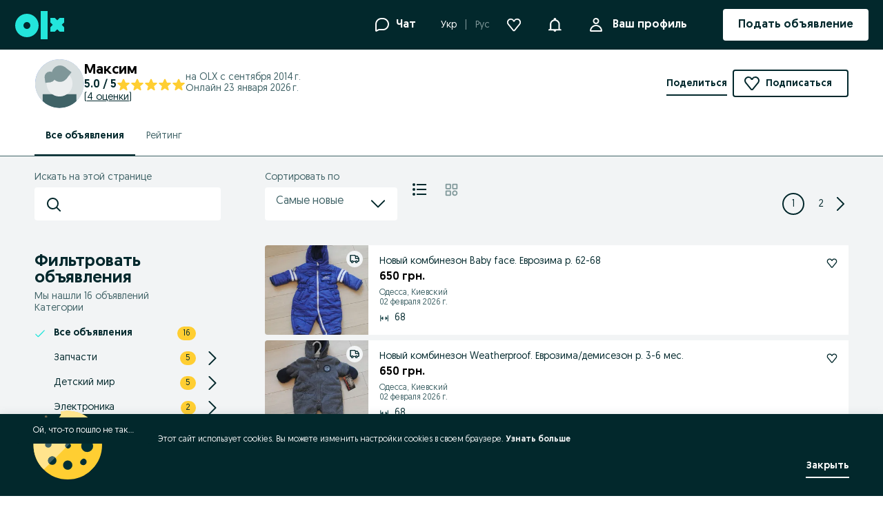

--- FILE ---
content_type: application/javascript
request_url: https://www.olx.ua/app/static/js/olxeuweb.ad.card.mobile.a8e872c68.chunk.js
body_size: 2954
content:
"use strict";(self.__LOADABLE_LOADED_CHUNKS__=self.__LOADABLE_LOADED_CHUNKS__||[]).push([[59625],{633359:(e,r,a)=>{a.r(r);var i,t,s,o,n=a(371803),d=a(565053),l=a(98149),c=a(157881),u=a(142064),v=a(358396),p=a(366919),m=a(581673),g=a(628691),f=a(5608),h=a(490845),y=a(258560),x=a(685900),b=a(499538),j=a(52303),P=a(506126),C=a(120120),k=a(349837),F=a(257936),M=a(702748),T=a(789673),A=a(607340),L=a(493753),_=a(296129),w=a(372847),E=a(136525),D=a(140780),O=a(240511),R=a(291141),S=a(901681),Z=a(792745),V=a(206038),z=a(474476),I=a(57766);function N(e,r){return r||(r=e.slice(0)),Object.freeze(Object.defineProperties(e,{raw:{value:Object.freeze(r)}}))}var B=(0,d.ZP)({resolved:{},chunkName:()=>"olxeuweb.recommendations.vipCardMobile",isReady(e){var r=this.resolve(e);return!0===this.resolved[r]&&!!a.m[r]},importAsync:()=>a.e(41076).then(a.bind(a,195851)),requireAsync(e){var r=this.resolve(e);return this.resolved[r]=!1,this.importAsync(e).then((e=>(this.resolved[r]=!0,e)))},requireSync(e){var r=this.resolve(e);return a(r)},resolve:()=>195851},{resolveComponent:e=>e.VIPCardMobile}),Q=l.Z.div(i||(i=N(["\n    height: 100%;\n"]))),U=l.Z.span(t||(t=N(["\n    color: ",";\n"])),(e=>{var{theme:r}=e;return r.colors.$05_red_primary})),q=l.Z.div(s||(s=N(["\n    display: flex;\n    flex-wrap: wrap;\n    align-items: center;\n    gap: 0px 30px;\n    justify-content: space-between;\n"]))),H=l.Z.div(o||(o=N(["\n    margin: 4px 0;\n"]))),Y=(e,r)=>{var a,i;if(!e)return"";if(e.budget)return r.formatMessage({id:"ad.price.budget",defaultMessage:"Price on request"});if(e.free)return r.formatMessage({id:"ad.price.free",defaultMessage:"Free"});if(e.exchange)return r.formatMessage({id:"ad.price.exchange",defaultMessage:"Exchange"});if(null===(a=e.regularPrice)||void 0===a||!a.value)return"";var t=(0,v.b)(e.regularPrice.value,e.regularPrice.priceFormatConfig);return"".concat(t," ").concat(null==e||null===(i=e.regularPrice)||void 0===i?void 0:i.currencySymbol)},$=(0,I.jsx)(g.default,{color:"$05_red_primary",size:16}),G=(0,I.jsx)(m.default,{size:16});r.default=e=>{var r,a,i,t,s,o,d,l,v,m,g,N,{ad:K,isNewFav:J,viewType:W,trackParams:X,thumbnailLink:ee,isFeatured:re,isFavorite:ae,onVisible:ie,onFavorite:te,isVertical:se,isRecommended:oe=!1,isLazy:ne=!1,preloadPhoto:de=!1,fetchPriority:le="auto",lazyLoading:ce=!1,imageProperties:ue,isDesktop:ve=!1,uaTranslationEnabled:pe,isOnListingPage:me=!1,onClick:ge,adTrackingQueryParams:fe,shouldRenderSpecializations:he,renderAdvertSlotContainer:ye}=e,xe=(0,h.useIntl)(),{pushupTime:be,lastRefreshTime:je}=K,{isFeatureFlag:Pe}=(0,y.Z)(),{businessCard:Ce}=(0,M.Z)(null===(r=K.category)||void 0===r?void 0:r.id),ke=!!Pe(F.h.verifiedBusinessFromGraphQL)&&(null==K||null===(a=K.user)||void 0===a||null===(i=a.verification)||void 0===i?void 0:i.status)===T.$Z.SUCCESS,{formatAdDate:Fe}=(0,_.h)(),{siteCode:Me}=(0,k.MG)(),[Te,Ae]=(0,p.o)({rootMargin:"120px 120px 120px 120px"}),{isFreeDeliveryAvailable:Le}=(0,b.O)({offer:K}),_e=(0,z.Y)(K,W),we=!0===(null==K||null===(t=K.payAndShip)||void 0===t?void 0:t.sellerPaidDeliveryEnabled)||Le,Ee=Fe({pushupTime:be,lastRefreshTime:je}),De=(null==K||null===(s=K.contact)||void 0===s?void 0:s.courier)||(null===(o=K.delivery)||void 0===o||null===(d=o.rock)||void 0===d?void 0:d.active),Oe=null===(l=K.params)||void 0===l?void 0:l.find((e=>"specializations"===e.key)),Re=null!==(v=null==Oe?void 0:Oe.value.toString().split(","))&&void 0!==v?v:[];(0,n.useEffect)((()=>{Te&&"function"==typeof ie&&ie()}),[Te]);var Se=J?(0,I.jsx)(U,{children:xe.formatMessage({id:"new.favourite.ad.title",defaultMessage:"New"})}):"",{cityName:Ze,districtName:Ve}=K.location,ze="".concat(Ze).concat(Ve?", ".concat(Ve):""),{translatedTitle:Ie}=(0,x.O)({adId:K.id,title:K.title,skip:!Te||!pe,titleOnly:!0}),Ne=0===(null===(m=K.map)||void 0===m?void 0:m.radius)&&K.category.type===f.a.accommodation,Be=Boolean(null===(g=K.user)||void 0===g?void 0:g.logo)&&me;if(K.isJob){var Qe,Ue,qe="grid"!==W?j.Z:P.Z,He=!(null===(Qe=K.employer)||void 0===Qe||null===(Ue=Qe.badges)||void 0===Ue||!Ue.some((e=>e.type===u.mb.ACTIVE_EMPLOYER)));return(0,I.jsx)(qe,{jobAd:K,title:Ie,headerTitle:Se,badges:{isFeatured:re,isRecommended:oe,isActiveEmployer:He},date:Ee,thumbnailSrc:""!==ee?ee:null,isFavorite:ae,onFavoriteClick:te,className:"jobs-ad-card","data-testid":"job-ad-card",ref:Ae,onClick:ge,adTrackingQueryParams:fe,trackParams:X,isDesktop:ve,isOnListingPage:me})}return _e?(0,I.jsx)(B,{ad:K,onClick:ge,trackParams:X,adTrackingQueryParams:fe,translatedTitle:Ie,isCardInViewport:Te,isFavorite:ae,renderFavorite:e=>e?$:G,favoriteLabel:"".concat(Ie," ").concat(ae?xe.formatMessage({id:"ad.card.remove.favorite",defaultMessage:"Remove Favorite"}):xe.formatMessage({id:"ad.card.favorite",defaultMessage:"Favorite"})),favoriteAction:te,date:Ee,location:ze}):(0,I.jsx)(Q,{ref:Ae,children:(0,I.jsx)(c.Zb,{"data-testid":"ad-card",title:(0,I.jsx)(Z.C,{ad:K,onClick:ge,trackParams:X,adTrackingQueryParams:fe,children:Ie}),headerTitle:Se,location:Ne?"":ze,date:(0,I.jsx)("span",{suppressHydrationWarning:!0,children:Ee}),price:(0,I.jsxs)(n.Fragment,{children:[me&&K.itemCondition&&(0,I.jsxs)(I.Fragment,{children:[(0,I.jsx)(R.F,{as:"span",title:K.itemCondition,children:(0,I.jsx)("span",{children:K.itemCondition})}),(0,I.jsx)("br",{})]}),(0,I.jsxs)(q,{"data-testid":"priceBlock",children:[(0,I.jsx)("span",{"data-testid":"ad-price",children:(null===(N=K.price)||void 0===N?void 0:N.displayValue)||Y(K.price,xe)}),ye&&ye()]}),(0,I.jsx)(C.a,{ad:K,type:W,isDesktop:ve}),Ce&&ke&&(0,I.jsx)(H,{children:(0,I.jsx)(A.a,{text:xe.formatMessage({id:"verified_service_provider.badge",defaultMessage:"Verified business"})})}),(0,I.jsx)(E.h,{shouldRenderExactLocationBanner:Ne,adLocation:ze,type:W}),(0,I.jsx)(O.k,{shouldRenderChips:he||!1,values:Re,viewType:W}),(0,I.jsx)(L.U,{slot:"mobile-listing-anchor",advert:K})]}),type:W,isFavorite:ae,renderFavorite:e=>e?$:G,favoriteLabel:"".concat(Ie," ").concat(ae?xe.formatMessage({id:"ad.card.remove.favorite",defaultMessage:"Remove Favorite"}):xe.formatMessage({id:"ad.card.favorite",defaultMessage:"Favorite"})),favoriteAction:te,renderThumbnail:()=>(0,I.jsx)(Z.C,{ad:K,onClick:ge,trackParams:X,adTrackingQueryParams:fe,onTop:"gallery"!==W,children:(0,I.jsx)(S.Q,{ad:K,isNewFav:J,viewType:W,trackParams:X,thumbnailLink:ee,isVertical:se,isLazy:ne,preloadPhoto:de,fetchPriority:le,lazyLoading:ce,imageProperties:ue,isDesktop:ve,isCardInViewport:Te})}),renderParams:()=>{var e;return(0,I.jsx)(I.Fragment,{children:(0,I.jsx)(w.p,{siteCode:Me,params:null!==(e=K.params)&&void 0!==e?e:[],category:K.category.type,viewType:W})})},renderBadges:()=>{var e;return(0,I.jsx)(I.Fragment,{children:(0,I.jsx)(D.Z,{hasFeatured:re,hasDelivery:De,isFreeDelivery:we,userId:null===(e=K.user)||void 0===e?void 0:e.id,partner:K.partner,categoryId:K.category.id,isListingAd:me})})},renderCustomComponents:()=>Be?(0,I.jsx)(V.i,{ad:K,view:W,isMobile:!0,trackParams:X}):null})})}},474476:(e,r,a)=>{a.d(r,{Y:()=>t});var i=a(199236),t=(e,r)=>{var a=(0,i.P)({experimentId:"REAM-2611",ad:e,isCorrectViewType:"grid"!==r}),t=(0,i.l)({experimentId:"REAM-2612",ad:e,isCorrectViewType:"grid"!==r});return a||t}}}]);
//# sourceMappingURL=olxeuweb.ad.card.mobile.a8e872c68.chunk.js.map

--- FILE ---
content_type: application/javascript
request_url: https://cdn.slots.baxter.olx.org/olxua/rweb/release/init.min.js
body_size: 63685
content:
!function(){var t={127:function(){!function(){"use strict";if("object"==typeof window)if("IntersectionObserver"in window&&"IntersectionObserverEntry"in window&&"intersectionRatio"in window.IntersectionObserverEntry.prototype)"isIntersecting"in window.IntersectionObserverEntry.prototype||Object.defineProperty(window.IntersectionObserverEntry.prototype,"isIntersecting",{get:function(){return this.intersectionRatio>0}});else{var t=function(t){for(var e=window.document,r=i(e);r;)r=i(e=r.ownerDocument);return e}(),e=[],r=null,n=null;o.prototype.THROTTLE_TIMEOUT=100,o.prototype.POLL_INTERVAL=null,o.prototype.USE_MUTATION_OBSERVER=!0,o._setupCrossOriginUpdater=function(){return r||(r=function(t,r){n=t&&r?u(t,r):{top:0,bottom:0,left:0,right:0,width:0,height:0},e.forEach((function(t){t._checkForIntersections()}))}),r},o._resetCrossOriginUpdater=function(){r=null,n=null},o.prototype.observe=function(t){if(!this._observationTargets.some((function(e){return e.element==t}))){if(!t||1!=t.nodeType)throw new Error("target must be an Element");this._registerInstance(),this._observationTargets.push({element:t,entry:null}),this._monitorIntersections(t.ownerDocument),this._checkForIntersections()}},o.prototype.unobserve=function(t){this._observationTargets=this._observationTargets.filter((function(e){return e.element!=t})),this._unmonitorIntersections(t.ownerDocument),0==this._observationTargets.length&&this._unregisterInstance()},o.prototype.disconnect=function(){this._observationTargets=[],this._unmonitorAllIntersections(),this._unregisterInstance()},o.prototype.takeRecords=function(){var t=this._queuedEntries.slice();return this._queuedEntries=[],t},o.prototype._initThresholds=function(t){var e=t||[0];return Array.isArray(e)||(e=[e]),e.sort().filter((function(t,e,r){if("number"!=typeof t||isNaN(t)||t<0||t>1)throw new Error("threshold must be a number between 0 and 1 inclusively");return t!==r[e-1]}))},o.prototype._parseRootMargin=function(t){var e=(t||"0px").split(/\s+/).map((function(t){var e=/^(-?\d*\.?\d+)(px|%)$/.exec(t);if(!e)throw new Error("rootMargin must be specified in pixels or percent");return{value:parseFloat(e[1]),unit:e[2]}}));return e[1]=e[1]||e[0],e[2]=e[2]||e[0],e[3]=e[3]||e[1],e},o.prototype._monitorIntersections=function(e){var r=e.defaultView;if(r&&-1==this._monitoringDocuments.indexOf(e)){var n=this._checkForIntersections,a=null,o=null;this.POLL_INTERVAL?a=r.setInterval(n,this.POLL_INTERVAL):(s(r,"resize",n,!0),s(e,"scroll",n,!0),this.USE_MUTATION_OBSERVER&&"MutationObserver"in r&&(o=new r.MutationObserver(n)).observe(e,{attributes:!0,childList:!0,characterData:!0,subtree:!0})),this._monitoringDocuments.push(e),this._monitoringUnsubscribes.push((function(){var t=e.defaultView;t&&(a&&t.clearInterval(a),l(t,"resize",n,!0)),l(e,"scroll",n,!0),o&&o.disconnect()}));var c=this.root&&(this.root.ownerDocument||this.root)||t;if(e!=c){var d=i(e);d&&this._monitorIntersections(d.ownerDocument)}}},o.prototype._unmonitorIntersections=function(e){var r=this._monitoringDocuments.indexOf(e);if(-1!=r){var n=this.root&&(this.root.ownerDocument||this.root)||t,a=this._observationTargets.some((function(t){var r=t.element.ownerDocument;if(r==e)return!0;for(;r&&r!=n;){var a=i(r);if((r=a&&a.ownerDocument)==e)return!0}return!1}));if(!a){var o=this._monitoringUnsubscribes[r];if(this._monitoringDocuments.splice(r,1),this._monitoringUnsubscribes.splice(r,1),o(),e!=n){var s=i(e);s&&this._unmonitorIntersections(s.ownerDocument)}}}},o.prototype._unmonitorAllIntersections=function(){var t=this._monitoringUnsubscribes.slice(0);this._monitoringDocuments.length=0,this._monitoringUnsubscribes.length=0;for(var e=0;e<t.length;e++)t[e]()},o.prototype._checkForIntersections=function(){if(this.root||!r||n){var t=this._rootIsInDom(),e=t?this._getRootRect():{top:0,bottom:0,left:0,right:0,width:0,height:0};this._observationTargets.forEach((function(n){var i=n.element,o=c(i),s=this._rootContainsTarget(i),l=n.entry,d=t&&s&&this._computeTargetAndRootIntersection(i,o,e),u=null;this._rootContainsTarget(i)?r&&!this.root||(u=e):u={top:0,bottom:0,left:0,right:0,width:0,height:0};var p=n.entry=new a({time:window.performance&&performance.now&&performance.now(),target:i,boundingClientRect:o,rootBounds:u,intersectionRect:d});l?t&&s?this._hasCrossedThreshold(l,p)&&this._queuedEntries.push(p):l&&l.isIntersecting&&this._queuedEntries.push(p):this._queuedEntries.push(p)}),this),this._queuedEntries.length&&this._callback(this.takeRecords(),this)}},o.prototype._computeTargetAndRootIntersection=function(e,i,a){if("none"!=window.getComputedStyle(e).display){for(var o,s,l,d,p,g,f,h,b=i,E=_(e),m=!1;!m&&E;){var v=null,I=1==E.nodeType?window.getComputedStyle(E):{};if("none"==I.display)return null;if(E==this.root||9==E.nodeType)if(m=!0,E==this.root||E==t)r&&!this.root?!n||0==n.width&&0==n.height?(E=null,v=null,b=null):v=n:v=a;else{var y=_(E),T=y&&c(y),R=y&&this._computeTargetAndRootIntersection(y,T,a);T&&R?(E=y,v=u(T,R)):(E=null,b=null)}else{var O=E.ownerDocument;E!=O.body&&E!=O.documentElement&&"visible"!=I.overflow&&(v=c(E))}if(v&&(o=v,s=b,l=void 0,d=void 0,p=void 0,g=void 0,f=void 0,h=void 0,l=Math.max(o.top,s.top),d=Math.min(o.bottom,s.bottom),p=Math.max(o.left,s.left),g=Math.min(o.right,s.right),h=d-l,b=(f=g-p)>=0&&h>=0&&{top:l,bottom:d,left:p,right:g,width:f,height:h}||null),!b)break;E=E&&_(E)}return b}},o.prototype._getRootRect=function(){var e;if(this.root&&!g(this.root))e=c(this.root);else{var r=g(this.root)?this.root:t,n=r.documentElement,i=r.body;e={top:0,left:0,right:n.clientWidth||i.clientWidth,width:n.clientWidth||i.clientWidth,bottom:n.clientHeight||i.clientHeight,height:n.clientHeight||i.clientHeight}}return this._expandRectByRootMargin(e)},o.prototype._expandRectByRootMargin=function(t){var e=this._rootMarginValues.map((function(e,r){return"px"==e.unit?e.value:e.value*(r%2?t.width:t.height)/100})),r={top:t.top-e[0],right:t.right+e[1],bottom:t.bottom+e[2],left:t.left-e[3]};return r.width=r.right-r.left,r.height=r.bottom-r.top,r},o.prototype._hasCrossedThreshold=function(t,e){var r=t&&t.isIntersecting?t.intersectionRatio||0:-1,n=e.isIntersecting?e.intersectionRatio||0:-1;if(r!==n)for(var i=0;i<this.thresholds.length;i++){var a=this.thresholds[i];if(a==r||a==n||a<r!=a<n)return!0}},o.prototype._rootIsInDom=function(){return!this.root||p(t,this.root)},o.prototype._rootContainsTarget=function(e){var r=this.root&&(this.root.ownerDocument||this.root)||t;return p(r,e)&&(!this.root||r==e.ownerDocument)},o.prototype._registerInstance=function(){e.indexOf(this)<0&&e.push(this)},o.prototype._unregisterInstance=function(){var t=e.indexOf(this);-1!=t&&e.splice(t,1)},window.IntersectionObserver=o,window.IntersectionObserverEntry=a}function i(t){try{return t.defaultView&&t.defaultView.frameElement||null}catch(t){return null}}function a(t){this.time=t.time,this.target=t.target,this.rootBounds=d(t.rootBounds),this.boundingClientRect=d(t.boundingClientRect),this.intersectionRect=d(t.intersectionRect||{top:0,bottom:0,left:0,right:0,width:0,height:0}),this.isIntersecting=!!t.intersectionRect;var e=this.boundingClientRect,r=e.width*e.height,n=this.intersectionRect,i=n.width*n.height;this.intersectionRatio=r?Number((i/r).toFixed(4)):this.isIntersecting?1:0}function o(t,e){var r,n,i,a=e||{};if("function"!=typeof t)throw new Error("callback must be a function");if(a.root&&1!=a.root.nodeType&&9!=a.root.nodeType)throw new Error("root must be a Document or Element");this._checkForIntersections=(r=this._checkForIntersections.bind(this),n=this.THROTTLE_TIMEOUT,i=null,function(){i||(i=setTimeout((function(){r(),i=null}),n))}),this._callback=t,this._observationTargets=[],this._queuedEntries=[],this._rootMarginValues=this._parseRootMargin(a.rootMargin),this.thresholds=this._initThresholds(a.threshold),this.root=a.root||null,this.rootMargin=this._rootMarginValues.map((function(t){return t.value+t.unit})).join(" "),this._monitoringDocuments=[],this._monitoringUnsubscribes=[]}function s(t,e,r,n){"function"==typeof t.addEventListener?t.addEventListener(e,r,n||!1):"function"==typeof t.attachEvent&&t.attachEvent("on"+e,r)}function l(t,e,r,n){"function"==typeof t.removeEventListener?t.removeEventListener(e,r,n||!1):"function"==typeof t.detachEvent&&t.detachEvent("on"+e,r)}function c(t){var e;try{e=t.getBoundingClientRect()}catch(t){}return e?(e.width&&e.height||(e={top:e.top,right:e.right,bottom:e.bottom,left:e.left,width:e.right-e.left,height:e.bottom-e.top}),e):{top:0,bottom:0,left:0,right:0,width:0,height:0}}function d(t){return!t||"x"in t?t:{top:t.top,y:t.top,bottom:t.bottom,left:t.left,x:t.left,right:t.right,width:t.width,height:t.height}}function u(t,e){var r=e.top-t.top,n=e.left-t.left;return{top:r,left:n,height:e.height,width:e.width,bottom:r+e.height,right:n+e.width}}function p(t,e){for(var r=e;r;){if(r==t)return!0;r=_(r)}return!1}function _(e){var r=e.parentNode;return 9==e.nodeType&&e!=t?i(e):(r&&r.assignedSlot&&(r=r.assignedSlot.parentNode),r&&11==r.nodeType&&r.host?r.host:r)}function g(t){return t&&9===t.nodeType}}()},543:function(t,e,r){var n;t=r.nmd(t),function(){var i,a="Expected a function",o="__lodash_hash_undefined__",s="__lodash_placeholder__",l=16,c=32,d=64,u=128,p=256,_=1/0,g=9007199254740991,f=NaN,h=4294967295,b=[["ary",u],["bind",1],["bindKey",2],["curry",8],["curryRight",l],["flip",512],["partial",c],["partialRight",d],["rearg",p]],E="[object Arguments]",m="[object Array]",v="[object Boolean]",I="[object Date]",y="[object Error]",T="[object Function]",R="[object GeneratorFunction]",O="[object Map]",S="[object Number]",A="[object Object]",x="[object Promise]",L="[object RegExp]",D="[object Set]",N="[object String]",w="[object Symbol]",C="[object WeakMap]",k="[object ArrayBuffer]",B="[object DataView]",G="[object Float32Array]",M="[object Float64Array]",P="[object Int8Array]",U="[object Int16Array]",F="[object Int32Array]",z="[object Uint8Array]",j="[object Uint8ClampedArray]",V="[object Uint16Array]",$="[object Uint32Array]",H=/\b__p \+= '';/g,Y=/\b(__p \+=) '' \+/g,K=/(__e\(.*?\)|\b__t\)) \+\n'';/g,X=/&(?:amp|lt|gt|quot|#39);/g,W=/[&<>"']/g,q=RegExp(X.source),Z=RegExp(W.source),Q=/<%-([\s\S]+?)%>/g,J=/<%([\s\S]+?)%>/g,tt=/<%=([\s\S]+?)%>/g,et=/\.|\[(?:[^[\]]*|(["'])(?:(?!\1)[^\\]|\\.)*?\1)\]/,rt=/^\w*$/,nt=/[^.[\]]+|\[(?:(-?\d+(?:\.\d+)?)|(["'])((?:(?!\2)[^\\]|\\.)*?)\2)\]|(?=(?:\.|\[\])(?:\.|\[\]|$))/g,it=/[\\^$.*+?()[\]{}|]/g,at=RegExp(it.source),ot=/^\s+/,st=/\s/,lt=/\{(?:\n\/\* \[wrapped with .+\] \*\/)?\n?/,ct=/\{\n\/\* \[wrapped with (.+)\] \*/,dt=/,? & /,ut=/[^\x00-\x2f\x3a-\x40\x5b-\x60\x7b-\x7f]+/g,pt=/[()=,{}\[\]\/\s]/,_t=/\\(\\)?/g,gt=/\$\{([^\\}]*(?:\\.[^\\}]*)*)\}/g,ft=/\w*$/,ht=/^[-+]0x[0-9a-f]+$/i,bt=/^0b[01]+$/i,Et=/^\[object .+?Constructor\]$/,mt=/^0o[0-7]+$/i,vt=/^(?:0|[1-9]\d*)$/,It=/[\xc0-\xd6\xd8-\xf6\xf8-\xff\u0100-\u017f]/g,yt=/($^)/,Tt=/['\n\r\u2028\u2029\\]/g,Rt="\\ud800-\\udfff",Ot="\\u0300-\\u036f\\ufe20-\\ufe2f\\u20d0-\\u20ff",St="\\u2700-\\u27bf",At="a-z\\xdf-\\xf6\\xf8-\\xff",xt="A-Z\\xc0-\\xd6\\xd8-\\xde",Lt="\\ufe0e\\ufe0f",Dt="\\xac\\xb1\\xd7\\xf7\\x00-\\x2f\\x3a-\\x40\\x5b-\\x60\\x7b-\\xbf\\u2000-\\u206f \\t\\x0b\\f\\xa0\\ufeff\\n\\r\\u2028\\u2029\\u1680\\u180e\\u2000\\u2001\\u2002\\u2003\\u2004\\u2005\\u2006\\u2007\\u2008\\u2009\\u200a\\u202f\\u205f\\u3000",Nt="['’]",wt="["+Rt+"]",Ct="["+Dt+"]",kt="["+Ot+"]",Bt="\\d+",Gt="["+St+"]",Mt="["+At+"]",Pt="[^"+Rt+Dt+Bt+St+At+xt+"]",Ut="\\ud83c[\\udffb-\\udfff]",Ft="[^"+Rt+"]",zt="(?:\\ud83c[\\udde6-\\uddff]){2}",jt="[\\ud800-\\udbff][\\udc00-\\udfff]",Vt="["+xt+"]",$t="\\u200d",Ht="(?:"+Mt+"|"+Pt+")",Yt="(?:"+Vt+"|"+Pt+")",Kt="(?:['’](?:d|ll|m|re|s|t|ve))?",Xt="(?:['’](?:D|LL|M|RE|S|T|VE))?",Wt="(?:"+kt+"|"+Ut+")"+"?",qt="["+Lt+"]?",Zt=qt+Wt+("(?:"+$t+"(?:"+[Ft,zt,jt].join("|")+")"+qt+Wt+")*"),Qt="(?:"+[Gt,zt,jt].join("|")+")"+Zt,Jt="(?:"+[Ft+kt+"?",kt,zt,jt,wt].join("|")+")",te=RegExp(Nt,"g"),ee=RegExp(kt,"g"),re=RegExp(Ut+"(?="+Ut+")|"+Jt+Zt,"g"),ne=RegExp([Vt+"?"+Mt+"+"+Kt+"(?="+[Ct,Vt,"$"].join("|")+")",Yt+"+"+Xt+"(?="+[Ct,Vt+Ht,"$"].join("|")+")",Vt+"?"+Ht+"+"+Kt,Vt+"+"+Xt,"\\d*(?:1ST|2ND|3RD|(?![123])\\dTH)(?=\\b|[a-z_])","\\d*(?:1st|2nd|3rd|(?![123])\\dth)(?=\\b|[A-Z_])",Bt,Qt].join("|"),"g"),ie=RegExp("["+$t+Rt+Ot+Lt+"]"),ae=/[a-z][A-Z]|[A-Z]{2}[a-z]|[0-9][a-zA-Z]|[a-zA-Z][0-9]|[^a-zA-Z0-9 ]/,oe=["Array","Buffer","DataView","Date","Error","Float32Array","Float64Array","Function","Int8Array","Int16Array","Int32Array","Map","Math","Object","Promise","RegExp","Set","String","Symbol","TypeError","Uint8Array","Uint8ClampedArray","Uint16Array","Uint32Array","WeakMap","_","clearTimeout","isFinite","parseInt","setTimeout"],se=-1,le={};le[G]=le[M]=le[P]=le[U]=le[F]=le[z]=le[j]=le[V]=le[$]=!0,le[E]=le[m]=le[k]=le[v]=le[B]=le[I]=le[y]=le[T]=le[O]=le[S]=le[A]=le[L]=le[D]=le[N]=le[C]=!1;var ce={};ce[E]=ce[m]=ce[k]=ce[B]=ce[v]=ce[I]=ce[G]=ce[M]=ce[P]=ce[U]=ce[F]=ce[O]=ce[S]=ce[A]=ce[L]=ce[D]=ce[N]=ce[w]=ce[z]=ce[j]=ce[V]=ce[$]=!0,ce[y]=ce[T]=ce[C]=!1;var de={"\\":"\\","'":"'","\n":"n","\r":"r","\u2028":"u2028","\u2029":"u2029"},ue=parseFloat,pe=parseInt,_e="object"==typeof r.g&&r.g&&r.g.Object===Object&&r.g,ge="object"==typeof self&&self&&self.Object===Object&&self,fe=_e||ge||Function("return this")(),he=e&&!e.nodeType&&e,be=he&&t&&!t.nodeType&&t,Ee=be&&be.exports===he,me=Ee&&_e.process,ve=function(){try{var t=be&&be.require&&be.require("util").types;return t||me&&me.binding&&me.binding("util")}catch(t){}}(),Ie=ve&&ve.isArrayBuffer,ye=ve&&ve.isDate,Te=ve&&ve.isMap,Re=ve&&ve.isRegExp,Oe=ve&&ve.isSet,Se=ve&&ve.isTypedArray;function Ae(t,e,r){switch(r.length){case 0:return t.call(e);case 1:return t.call(e,r[0]);case 2:return t.call(e,r[0],r[1]);case 3:return t.call(e,r[0],r[1],r[2])}return t.apply(e,r)}function xe(t,e,r,n){for(var i=-1,a=null==t?0:t.length;++i<a;){var o=t[i];e(n,o,r(o),t)}return n}function Le(t,e){for(var r=-1,n=null==t?0:t.length;++r<n&&!1!==e(t[r],r,t););return t}function De(t,e){for(var r=null==t?0:t.length;r--&&!1!==e(t[r],r,t););return t}function Ne(t,e){for(var r=-1,n=null==t?0:t.length;++r<n;)if(!e(t[r],r,t))return!1;return!0}function we(t,e){for(var r=-1,n=null==t?0:t.length,i=0,a=[];++r<n;){var o=t[r];e(o,r,t)&&(a[i++]=o)}return a}function Ce(t,e){return!!(null==t?0:t.length)&&Ve(t,e,0)>-1}function ke(t,e,r){for(var n=-1,i=null==t?0:t.length;++n<i;)if(r(e,t[n]))return!0;return!1}function Be(t,e){for(var r=-1,n=null==t?0:t.length,i=Array(n);++r<n;)i[r]=e(t[r],r,t);return i}function Ge(t,e){for(var r=-1,n=e.length,i=t.length;++r<n;)t[i+r]=e[r];return t}function Me(t,e,r,n){var i=-1,a=null==t?0:t.length;for(n&&a&&(r=t[++i]);++i<a;)r=e(r,t[i],i,t);return r}function Pe(t,e,r,n){var i=null==t?0:t.length;for(n&&i&&(r=t[--i]);i--;)r=e(r,t[i],i,t);return r}function Ue(t,e){for(var r=-1,n=null==t?0:t.length;++r<n;)if(e(t[r],r,t))return!0;return!1}var Fe=Ke("length");function ze(t,e,r){var n;return r(t,(function(t,r,i){if(e(t,r,i))return n=r,!1})),n}function je(t,e,r,n){for(var i=t.length,a=r+(n?1:-1);n?a--:++a<i;)if(e(t[a],a,t))return a;return-1}function Ve(t,e,r){return e==e?function(t,e,r){var n=r-1,i=t.length;for(;++n<i;)if(t[n]===e)return n;return-1}(t,e,r):je(t,He,r)}function $e(t,e,r,n){for(var i=r-1,a=t.length;++i<a;)if(n(t[i],e))return i;return-1}function He(t){return t!=t}function Ye(t,e){var r=null==t?0:t.length;return r?qe(t,e)/r:f}function Ke(t){return function(e){return null==e?i:e[t]}}function Xe(t){return function(e){return null==t?i:t[e]}}function We(t,e,r,n,i){return i(t,(function(t,i,a){r=n?(n=!1,t):e(r,t,i,a)})),r}function qe(t,e){for(var r,n=-1,a=t.length;++n<a;){var o=e(t[n]);o!==i&&(r=r===i?o:r+o)}return r}function Ze(t,e){for(var r=-1,n=Array(t);++r<t;)n[r]=e(r);return n}function Qe(t){return t?t.slice(0,fr(t)+1).replace(ot,""):t}function Je(t){return function(e){return t(e)}}function tr(t,e){return Be(e,(function(e){return t[e]}))}function er(t,e){return t.has(e)}function rr(t,e){for(var r=-1,n=t.length;++r<n&&Ve(e,t[r],0)>-1;);return r}function nr(t,e){for(var r=t.length;r--&&Ve(e,t[r],0)>-1;);return r}var ir=Xe({"À":"A","Á":"A","Â":"A","Ã":"A","Ä":"A","Å":"A","à":"a","á":"a","â":"a","ã":"a","ä":"a","å":"a","Ç":"C","ç":"c","Ð":"D","ð":"d","È":"E","É":"E","Ê":"E","Ë":"E","è":"e","é":"e","ê":"e","ë":"e","Ì":"I","Í":"I","Î":"I","Ï":"I","ì":"i","í":"i","î":"i","ï":"i","Ñ":"N","ñ":"n","Ò":"O","Ó":"O","Ô":"O","Õ":"O","Ö":"O","Ø":"O","ò":"o","ó":"o","ô":"o","õ":"o","ö":"o","ø":"o","Ù":"U","Ú":"U","Û":"U","Ü":"U","ù":"u","ú":"u","û":"u","ü":"u","Ý":"Y","ý":"y","ÿ":"y","Æ":"Ae","æ":"ae","Þ":"Th","þ":"th","ß":"ss","Ā":"A","Ă":"A","Ą":"A","ā":"a","ă":"a","ą":"a","Ć":"C","Ĉ":"C","Ċ":"C","Č":"C","ć":"c","ĉ":"c","ċ":"c","č":"c","Ď":"D","Đ":"D","ď":"d","đ":"d","Ē":"E","Ĕ":"E","Ė":"E","Ę":"E","Ě":"E","ē":"e","ĕ":"e","ė":"e","ę":"e","ě":"e","Ĝ":"G","Ğ":"G","Ġ":"G","Ģ":"G","ĝ":"g","ğ":"g","ġ":"g","ģ":"g","Ĥ":"H","Ħ":"H","ĥ":"h","ħ":"h","Ĩ":"I","Ī":"I","Ĭ":"I","Į":"I","İ":"I","ĩ":"i","ī":"i","ĭ":"i","į":"i","ı":"i","Ĵ":"J","ĵ":"j","Ķ":"K","ķ":"k","ĸ":"k","Ĺ":"L","Ļ":"L","Ľ":"L","Ŀ":"L","Ł":"L","ĺ":"l","ļ":"l","ľ":"l","ŀ":"l","ł":"l","Ń":"N","Ņ":"N","Ň":"N","Ŋ":"N","ń":"n","ņ":"n","ň":"n","ŋ":"n","Ō":"O","Ŏ":"O","Ő":"O","ō":"o","ŏ":"o","ő":"o","Ŕ":"R","Ŗ":"R","Ř":"R","ŕ":"r","ŗ":"r","ř":"r","Ś":"S","Ŝ":"S","Ş":"S","Š":"S","ś":"s","ŝ":"s","ş":"s","š":"s","Ţ":"T","Ť":"T","Ŧ":"T","ţ":"t","ť":"t","ŧ":"t","Ũ":"U","Ū":"U","Ŭ":"U","Ů":"U","Ű":"U","Ų":"U","ũ":"u","ū":"u","ŭ":"u","ů":"u","ű":"u","ų":"u","Ŵ":"W","ŵ":"w","Ŷ":"Y","ŷ":"y","Ÿ":"Y","Ź":"Z","Ż":"Z","Ž":"Z","ź":"z","ż":"z","ž":"z","Ĳ":"IJ","ĳ":"ij","Œ":"Oe","œ":"oe","ŉ":"'n","ſ":"s"}),ar=Xe({"&":"&amp;","<":"&lt;",">":"&gt;",'"':"&quot;","'":"&#39;"});function or(t){return"\\"+de[t]}function sr(t){return ie.test(t)}function lr(t){var e=-1,r=Array(t.size);return t.forEach((function(t,n){r[++e]=[n,t]})),r}function cr(t,e){return function(r){return t(e(r))}}function dr(t,e){for(var r=-1,n=t.length,i=0,a=[];++r<n;){var o=t[r];o!==e&&o!==s||(t[r]=s,a[i++]=r)}return a}function ur(t){var e=-1,r=Array(t.size);return t.forEach((function(t){r[++e]=t})),r}function pr(t){var e=-1,r=Array(t.size);return t.forEach((function(t){r[++e]=[t,t]})),r}function _r(t){return sr(t)?function(t){var e=re.lastIndex=0;for(;re.test(t);)++e;return e}(t):Fe(t)}function gr(t){return sr(t)?function(t){return t.match(re)||[]}(t):function(t){return t.split("")}(t)}function fr(t){for(var e=t.length;e--&&st.test(t.charAt(e)););return e}var hr=Xe({"&amp;":"&","&lt;":"<","&gt;":">","&quot;":'"',"&#39;":"'"});var br=function t(e){var r,n=(e=null==e?fe:br.defaults(fe.Object(),e,br.pick(fe,oe))).Array,st=e.Date,Rt=e.Error,Ot=e.Function,St=e.Math,At=e.Object,xt=e.RegExp,Lt=e.String,Dt=e.TypeError,Nt=n.prototype,wt=Ot.prototype,Ct=At.prototype,kt=e["__core-js_shared__"],Bt=wt.toString,Gt=Ct.hasOwnProperty,Mt=0,Pt=(r=/[^.]+$/.exec(kt&&kt.keys&&kt.keys.IE_PROTO||""))?"Symbol(src)_1."+r:"",Ut=Ct.toString,Ft=Bt.call(At),zt=fe._,jt=xt("^"+Bt.call(Gt).replace(it,"\\$&").replace(/hasOwnProperty|(function).*?(?=\\\()| for .+?(?=\\\])/g,"$1.*?")+"$"),Vt=Ee?e.Buffer:i,$t=e.Symbol,Ht=e.Uint8Array,Yt=Vt?Vt.allocUnsafe:i,Kt=cr(At.getPrototypeOf,At),Xt=At.create,Wt=Ct.propertyIsEnumerable,qt=Nt.splice,Zt=$t?$t.isConcatSpreadable:i,Qt=$t?$t.iterator:i,Jt=$t?$t.toStringTag:i,re=function(){try{var t=pa(At,"defineProperty");return t({},"",{}),t}catch(t){}}(),ie=e.clearTimeout!==fe.clearTimeout&&e.clearTimeout,de=st&&st.now!==fe.Date.now&&st.now,_e=e.setTimeout!==fe.setTimeout&&e.setTimeout,ge=St.ceil,he=St.floor,be=At.getOwnPropertySymbols,me=Vt?Vt.isBuffer:i,ve=e.isFinite,Fe=Nt.join,Xe=cr(At.keys,At),Er=St.max,mr=St.min,vr=st.now,Ir=e.parseInt,yr=St.random,Tr=Nt.reverse,Rr=pa(e,"DataView"),Or=pa(e,"Map"),Sr=pa(e,"Promise"),Ar=pa(e,"Set"),xr=pa(e,"WeakMap"),Lr=pa(At,"create"),Dr=xr&&new xr,Nr={},wr=Pa(Rr),Cr=Pa(Or),kr=Pa(Sr),Br=Pa(Ar),Gr=Pa(xr),Mr=$t?$t.prototype:i,Pr=Mr?Mr.valueOf:i,Ur=Mr?Mr.toString:i;function Fr(t){if(rs(t)&&!Ho(t)&&!(t instanceof $r)){if(t instanceof Vr)return t;if(Gt.call(t,"__wrapped__"))return Ua(t)}return new Vr(t)}var zr=function(){function t(){}return function(e){if(!es(e))return{};if(Xt)return Xt(e);t.prototype=e;var r=new t;return t.prototype=i,r}}();function jr(){}function Vr(t,e){this.__wrapped__=t,this.__actions__=[],this.__chain__=!!e,this.__index__=0,this.__values__=i}function $r(t){this.__wrapped__=t,this.__actions__=[],this.__dir__=1,this.__filtered__=!1,this.__iteratees__=[],this.__takeCount__=h,this.__views__=[]}function Hr(t){var e=-1,r=null==t?0:t.length;for(this.clear();++e<r;){var n=t[e];this.set(n[0],n[1])}}function Yr(t){var e=-1,r=null==t?0:t.length;for(this.clear();++e<r;){var n=t[e];this.set(n[0],n[1])}}function Kr(t){var e=-1,r=null==t?0:t.length;for(this.clear();++e<r;){var n=t[e];this.set(n[0],n[1])}}function Xr(t){var e=-1,r=null==t?0:t.length;for(this.__data__=new Kr;++e<r;)this.add(t[e])}function Wr(t){var e=this.__data__=new Yr(t);this.size=e.size}function qr(t,e){var r=Ho(t),n=!r&&$o(t),i=!r&&!n&&Wo(t),a=!r&&!n&&!i&&ds(t),o=r||n||i||a,s=o?Ze(t.length,Lt):[],l=s.length;for(var c in t)!e&&!Gt.call(t,c)||o&&("length"==c||i&&("offset"==c||"parent"==c)||a&&("buffer"==c||"byteLength"==c||"byteOffset"==c)||ma(c,l))||s.push(c);return s}function Zr(t){var e=t.length;return e?t[Wn(0,e-1)]:i}function Qr(t,e){return Ba(Di(t),ln(e,0,t.length))}function Jr(t){return Ba(Di(t))}function tn(t,e,r){(r!==i&&!zo(t[e],r)||r===i&&!(e in t))&&on(t,e,r)}function en(t,e,r){var n=t[e];Gt.call(t,e)&&zo(n,r)&&(r!==i||e in t)||on(t,e,r)}function rn(t,e){for(var r=t.length;r--;)if(zo(t[r][0],e))return r;return-1}function nn(t,e,r,n){return _n(t,(function(t,i,a){e(n,t,r(t),a)})),n}function an(t,e){return t&&Ni(e,ws(e),t)}function on(t,e,r){"__proto__"==e&&re?re(t,e,{configurable:!0,enumerable:!0,value:r,writable:!0}):t[e]=r}function sn(t,e){for(var r=-1,a=e.length,o=n(a),s=null==t;++r<a;)o[r]=s?i:As(t,e[r]);return o}function ln(t,e,r){return t==t&&(r!==i&&(t=t<=r?t:r),e!==i&&(t=t>=e?t:e)),t}function cn(t,e,r,n,a,o){var s,l=1&e,c=2&e,d=4&e;if(r&&(s=a?r(t,n,a,o):r(t)),s!==i)return s;if(!es(t))return t;var u=Ho(t);if(u){if(s=function(t){var e=t.length,r=new t.constructor(e);e&&"string"==typeof t[0]&&Gt.call(t,"index")&&(r.index=t.index,r.input=t.input);return r}(t),!l)return Di(t,s)}else{var p=fa(t),_=p==T||p==R;if(Wo(t))return Ri(t,l);if(p==A||p==E||_&&!a){if(s=c||_?{}:ba(t),!l)return c?function(t,e){return Ni(t,ga(t),e)}(t,function(t,e){return t&&Ni(e,Cs(e),t)}(s,t)):function(t,e){return Ni(t,_a(t),e)}(t,an(s,t))}else{if(!ce[p])return a?t:{};s=function(t,e,r){var n=t.constructor;switch(e){case k:return Oi(t);case v:case I:return new n(+t);case B:return function(t,e){var r=e?Oi(t.buffer):t.buffer;return new t.constructor(r,t.byteOffset,t.byteLength)}(t,r);case G:case M:case P:case U:case F:case z:case j:case V:case $:return Si(t,r);case O:return new n;case S:case N:return new n(t);case L:return function(t){var e=new t.constructor(t.source,ft.exec(t));return e.lastIndex=t.lastIndex,e}(t);case D:return new n;case w:return i=t,Pr?At(Pr.call(i)):{}}var i}(t,p,l)}}o||(o=new Wr);var g=o.get(t);if(g)return g;o.set(t,s),ss(t)?t.forEach((function(n){s.add(cn(n,e,r,n,t,o))})):ns(t)&&t.forEach((function(n,i){s.set(i,cn(n,e,r,i,t,o))}));var f=u?i:(d?c?aa:ia:c?Cs:ws)(t);return Le(f||t,(function(n,i){f&&(n=t[i=n]),en(s,i,cn(n,e,r,i,t,o))})),s}function dn(t,e,r){var n=r.length;if(null==t)return!n;for(t=At(t);n--;){var a=r[n],o=e[a],s=t[a];if(s===i&&!(a in t)||!o(s))return!1}return!0}function un(t,e,r){if("function"!=typeof t)throw new Dt(a);return Na((function(){t.apply(i,r)}),e)}function pn(t,e,r,n){var i=-1,a=Ce,o=!0,s=t.length,l=[],c=e.length;if(!s)return l;r&&(e=Be(e,Je(r))),n?(a=ke,o=!1):e.length>=200&&(a=er,o=!1,e=new Xr(e));t:for(;++i<s;){var d=t[i],u=null==r?d:r(d);if(d=n||0!==d?d:0,o&&u==u){for(var p=c;p--;)if(e[p]===u)continue t;l.push(d)}else a(e,u,n)||l.push(d)}return l}Fr.templateSettings={escape:Q,evaluate:J,interpolate:tt,variable:"",imports:{_:Fr}},Fr.prototype=jr.prototype,Fr.prototype.constructor=Fr,Vr.prototype=zr(jr.prototype),Vr.prototype.constructor=Vr,$r.prototype=zr(jr.prototype),$r.prototype.constructor=$r,Hr.prototype.clear=function(){this.__data__=Lr?Lr(null):{},this.size=0},Hr.prototype.delete=function(t){var e=this.has(t)&&delete this.__data__[t];return this.size-=e?1:0,e},Hr.prototype.get=function(t){var e=this.__data__;if(Lr){var r=e[t];return r===o?i:r}return Gt.call(e,t)?e[t]:i},Hr.prototype.has=function(t){var e=this.__data__;return Lr?e[t]!==i:Gt.call(e,t)},Hr.prototype.set=function(t,e){var r=this.__data__;return this.size+=this.has(t)?0:1,r[t]=Lr&&e===i?o:e,this},Yr.prototype.clear=function(){this.__data__=[],this.size=0},Yr.prototype.delete=function(t){var e=this.__data__,r=rn(e,t);return!(r<0)&&(r==e.length-1?e.pop():qt.call(e,r,1),--this.size,!0)},Yr.prototype.get=function(t){var e=this.__data__,r=rn(e,t);return r<0?i:e[r][1]},Yr.prototype.has=function(t){return rn(this.__data__,t)>-1},Yr.prototype.set=function(t,e){var r=this.__data__,n=rn(r,t);return n<0?(++this.size,r.push([t,e])):r[n][1]=e,this},Kr.prototype.clear=function(){this.size=0,this.__data__={hash:new Hr,map:new(Or||Yr),string:new Hr}},Kr.prototype.delete=function(t){var e=da(this,t).delete(t);return this.size-=e?1:0,e},Kr.prototype.get=function(t){return da(this,t).get(t)},Kr.prototype.has=function(t){return da(this,t).has(t)},Kr.prototype.set=function(t,e){var r=da(this,t),n=r.size;return r.set(t,e),this.size+=r.size==n?0:1,this},Xr.prototype.add=Xr.prototype.push=function(t){return this.__data__.set(t,o),this},Xr.prototype.has=function(t){return this.__data__.has(t)},Wr.prototype.clear=function(){this.__data__=new Yr,this.size=0},Wr.prototype.delete=function(t){var e=this.__data__,r=e.delete(t);return this.size=e.size,r},Wr.prototype.get=function(t){return this.__data__.get(t)},Wr.prototype.has=function(t){return this.__data__.has(t)},Wr.prototype.set=function(t,e){var r=this.__data__;if(r instanceof Yr){var n=r.__data__;if(!Or||n.length<199)return n.push([t,e]),this.size=++r.size,this;r=this.__data__=new Kr(n)}return r.set(t,e),this.size=r.size,this};var _n=ki(In),gn=ki(yn,!0);function fn(t,e){var r=!0;return _n(t,(function(t,n,i){return r=!!e(t,n,i)})),r}function hn(t,e,r){for(var n=-1,a=t.length;++n<a;){var o=t[n],s=e(o);if(null!=s&&(l===i?s==s&&!cs(s):r(s,l)))var l=s,c=o}return c}function bn(t,e){var r=[];return _n(t,(function(t,n,i){e(t,n,i)&&r.push(t)})),r}function En(t,e,r,n,i){var a=-1,o=t.length;for(r||(r=Ea),i||(i=[]);++a<o;){var s=t[a];e>0&&r(s)?e>1?En(s,e-1,r,n,i):Ge(i,s):n||(i[i.length]=s)}return i}var mn=Bi(),vn=Bi(!0);function In(t,e){return t&&mn(t,e,ws)}function yn(t,e){return t&&vn(t,e,ws)}function Tn(t,e){return we(e,(function(e){return Qo(t[e])}))}function Rn(t,e){for(var r=0,n=(e=vi(e,t)).length;null!=t&&r<n;)t=t[Ma(e[r++])];return r&&r==n?t:i}function On(t,e,r){var n=e(t);return Ho(t)?n:Ge(n,r(t))}function Sn(t){return null==t?t===i?"[object Undefined]":"[object Null]":Jt&&Jt in At(t)?function(t){var e=Gt.call(t,Jt),r=t[Jt];try{t[Jt]=i;var n=!0}catch(t){}var a=Ut.call(t);n&&(e?t[Jt]=r:delete t[Jt]);return a}(t):function(t){return Ut.call(t)}(t)}function An(t,e){return t>e}function xn(t,e){return null!=t&&Gt.call(t,e)}function Ln(t,e){return null!=t&&e in At(t)}function Dn(t,e,r){for(var a=r?ke:Ce,o=t[0].length,s=t.length,l=s,c=n(s),d=1/0,u=[];l--;){var p=t[l];l&&e&&(p=Be(p,Je(e))),d=mr(p.length,d),c[l]=!r&&(e||o>=120&&p.length>=120)?new Xr(l&&p):i}p=t[0];var _=-1,g=c[0];t:for(;++_<o&&u.length<d;){var f=p[_],h=e?e(f):f;if(f=r||0!==f?f:0,!(g?er(g,h):a(u,h,r))){for(l=s;--l;){var b=c[l];if(!(b?er(b,h):a(t[l],h,r)))continue t}g&&g.push(h),u.push(f)}}return u}function Nn(t,e,r){var n=null==(t=xa(t,e=vi(e,t)))?t:t[Ma(qa(e))];return null==n?i:Ae(n,t,r)}function wn(t){return rs(t)&&Sn(t)==E}function Cn(t,e,r,n,a){return t===e||(null==t||null==e||!rs(t)&&!rs(e)?t!=t&&e!=e:function(t,e,r,n,a,o){var s=Ho(t),l=Ho(e),c=s?m:fa(t),d=l?m:fa(e),u=(c=c==E?A:c)==A,p=(d=d==E?A:d)==A,_=c==d;if(_&&Wo(t)){if(!Wo(e))return!1;s=!0,u=!1}if(_&&!u)return o||(o=new Wr),s||ds(t)?ra(t,e,r,n,a,o):function(t,e,r,n,i,a,o){switch(r){case B:if(t.byteLength!=e.byteLength||t.byteOffset!=e.byteOffset)return!1;t=t.buffer,e=e.buffer;case k:return!(t.byteLength!=e.byteLength||!a(new Ht(t),new Ht(e)));case v:case I:case S:return zo(+t,+e);case y:return t.name==e.name&&t.message==e.message;case L:case N:return t==e+"";case O:var s=lr;case D:var l=1&n;if(s||(s=ur),t.size!=e.size&&!l)return!1;var c=o.get(t);if(c)return c==e;n|=2,o.set(t,e);var d=ra(s(t),s(e),n,i,a,o);return o.delete(t),d;case w:if(Pr)return Pr.call(t)==Pr.call(e)}return!1}(t,e,c,r,n,a,o);if(!(1&r)){var g=u&&Gt.call(t,"__wrapped__"),f=p&&Gt.call(e,"__wrapped__");if(g||f){var h=g?t.value():t,b=f?e.value():e;return o||(o=new Wr),a(h,b,r,n,o)}}if(!_)return!1;return o||(o=new Wr),function(t,e,r,n,a,o){var s=1&r,l=ia(t),c=l.length,d=ia(e),u=d.length;if(c!=u&&!s)return!1;var p=c;for(;p--;){var _=l[p];if(!(s?_ in e:Gt.call(e,_)))return!1}var g=o.get(t),f=o.get(e);if(g&&f)return g==e&&f==t;var h=!0;o.set(t,e),o.set(e,t);var b=s;for(;++p<c;){var E=t[_=l[p]],m=e[_];if(n)var v=s?n(m,E,_,e,t,o):n(E,m,_,t,e,o);if(!(v===i?E===m||a(E,m,r,n,o):v)){h=!1;break}b||(b="constructor"==_)}if(h&&!b){var I=t.constructor,y=e.constructor;I==y||!("constructor"in t)||!("constructor"in e)||"function"==typeof I&&I instanceof I&&"function"==typeof y&&y instanceof y||(h=!1)}return o.delete(t),o.delete(e),h}(t,e,r,n,a,o)}(t,e,r,n,Cn,a))}function kn(t,e,r,n){var a=r.length,o=a,s=!n;if(null==t)return!o;for(t=At(t);a--;){var l=r[a];if(s&&l[2]?l[1]!==t[l[0]]:!(l[0]in t))return!1}for(;++a<o;){var c=(l=r[a])[0],d=t[c],u=l[1];if(s&&l[2]){if(d===i&&!(c in t))return!1}else{var p=new Wr;if(n)var _=n(d,u,c,t,e,p);if(!(_===i?Cn(u,d,3,n,p):_))return!1}}return!0}function Bn(t){return!(!es(t)||(e=t,Pt&&Pt in e))&&(Qo(t)?jt:Et).test(Pa(t));var e}function Gn(t){return"function"==typeof t?t:null==t?il:"object"==typeof t?Ho(t)?jn(t[0],t[1]):zn(t):_l(t)}function Mn(t){if(!Ra(t))return Xe(t);var e=[];for(var r in At(t))Gt.call(t,r)&&"constructor"!=r&&e.push(r);return e}function Pn(t){if(!es(t))return function(t){var e=[];if(null!=t)for(var r in At(t))e.push(r);return e}(t);var e=Ra(t),r=[];for(var n in t)("constructor"!=n||!e&&Gt.call(t,n))&&r.push(n);return r}function Un(t,e){return t<e}function Fn(t,e){var r=-1,i=Ko(t)?n(t.length):[];return _n(t,(function(t,n,a){i[++r]=e(t,n,a)})),i}function zn(t){var e=ua(t);return 1==e.length&&e[0][2]?Sa(e[0][0],e[0][1]):function(r){return r===t||kn(r,t,e)}}function jn(t,e){return Ia(t)&&Oa(e)?Sa(Ma(t),e):function(r){var n=As(r,t);return n===i&&n===e?xs(r,t):Cn(e,n,3)}}function Vn(t,e,r,n,a){t!==e&&mn(e,(function(o,s){if(a||(a=new Wr),es(o))!function(t,e,r,n,a,o,s){var l=La(t,r),c=La(e,r),d=s.get(c);if(d)return void tn(t,r,d);var u=o?o(l,c,r+"",t,e,s):i,p=u===i;if(p){var _=Ho(c),g=!_&&Wo(c),f=!_&&!g&&ds(c);u=c,_||g||f?Ho(l)?u=l:Xo(l)?u=Di(l):g?(p=!1,u=Ri(c,!0)):f?(p=!1,u=Si(c,!0)):u=[]:as(c)||$o(c)?(u=l,$o(l)?u=Es(l):es(l)&&!Qo(l)||(u=ba(c))):p=!1}p&&(s.set(c,u),a(u,c,n,o,s),s.delete(c));tn(t,r,u)}(t,e,s,r,Vn,n,a);else{var l=n?n(La(t,s),o,s+"",t,e,a):i;l===i&&(l=o),tn(t,s,l)}}),Cs)}function $n(t,e){var r=t.length;if(r)return ma(e+=e<0?r:0,r)?t[e]:i}function Hn(t,e,r){e=e.length?Be(e,(function(t){return Ho(t)?function(e){return Rn(e,1===t.length?t[0]:t)}:t})):[il];var n=-1;e=Be(e,Je(ca()));var i=Fn(t,(function(t,r,i){var a=Be(e,(function(e){return e(t)}));return{criteria:a,index:++n,value:t}}));return function(t,e){var r=t.length;for(t.sort(e);r--;)t[r]=t[r].value;return t}(i,(function(t,e){return function(t,e,r){var n=-1,i=t.criteria,a=e.criteria,o=i.length,s=r.length;for(;++n<o;){var l=Ai(i[n],a[n]);if(l)return n>=s?l:l*("desc"==r[n]?-1:1)}return t.index-e.index}(t,e,r)}))}function Yn(t,e,r){for(var n=-1,i=e.length,a={};++n<i;){var o=e[n],s=Rn(t,o);r(s,o)&&ti(a,vi(o,t),s)}return a}function Kn(t,e,r,n){var i=n?$e:Ve,a=-1,o=e.length,s=t;for(t===e&&(e=Di(e)),r&&(s=Be(t,Je(r)));++a<o;)for(var l=0,c=e[a],d=r?r(c):c;(l=i(s,d,l,n))>-1;)s!==t&&qt.call(s,l,1),qt.call(t,l,1);return t}function Xn(t,e){for(var r=t?e.length:0,n=r-1;r--;){var i=e[r];if(r==n||i!==a){var a=i;ma(i)?qt.call(t,i,1):pi(t,i)}}return t}function Wn(t,e){return t+he(yr()*(e-t+1))}function qn(t,e){var r="";if(!t||e<1||e>g)return r;do{e%2&&(r+=t),(e=he(e/2))&&(t+=t)}while(e);return r}function Zn(t,e){return wa(Aa(t,e,il),t+"")}function Qn(t){return Zr(zs(t))}function Jn(t,e){var r=zs(t);return Ba(r,ln(e,0,r.length))}function ti(t,e,r,n){if(!es(t))return t;for(var a=-1,o=(e=vi(e,t)).length,s=o-1,l=t;null!=l&&++a<o;){var c=Ma(e[a]),d=r;if("__proto__"===c||"constructor"===c||"prototype"===c)return t;if(a!=s){var u=l[c];(d=n?n(u,c,l):i)===i&&(d=es(u)?u:ma(e[a+1])?[]:{})}en(l,c,d),l=l[c]}return t}var ei=Dr?function(t,e){return Dr.set(t,e),t}:il,ri=re?function(t,e){return re(t,"toString",{configurable:!0,enumerable:!1,value:el(e),writable:!0})}:il;function ni(t){return Ba(zs(t))}function ii(t,e,r){var i=-1,a=t.length;e<0&&(e=-e>a?0:a+e),(r=r>a?a:r)<0&&(r+=a),a=e>r?0:r-e>>>0,e>>>=0;for(var o=n(a);++i<a;)o[i]=t[i+e];return o}function ai(t,e){var r;return _n(t,(function(t,n,i){return!(r=e(t,n,i))})),!!r}function oi(t,e,r){var n=0,i=null==t?n:t.length;if("number"==typeof e&&e==e&&i<=2147483647){for(;n<i;){var a=n+i>>>1,o=t[a];null!==o&&!cs(o)&&(r?o<=e:o<e)?n=a+1:i=a}return i}return si(t,e,il,r)}function si(t,e,r,n){var a=0,o=null==t?0:t.length;if(0===o)return 0;for(var s=(e=r(e))!=e,l=null===e,c=cs(e),d=e===i;a<o;){var u=he((a+o)/2),p=r(t[u]),_=p!==i,g=null===p,f=p==p,h=cs(p);if(s)var b=n||f;else b=d?f&&(n||_):l?f&&_&&(n||!g):c?f&&_&&!g&&(n||!h):!g&&!h&&(n?p<=e:p<e);b?a=u+1:o=u}return mr(o,4294967294)}function li(t,e){for(var r=-1,n=t.length,i=0,a=[];++r<n;){var o=t[r],s=e?e(o):o;if(!r||!zo(s,l)){var l=s;a[i++]=0===o?0:o}}return a}function ci(t){return"number"==typeof t?t:cs(t)?f:+t}function di(t){if("string"==typeof t)return t;if(Ho(t))return Be(t,di)+"";if(cs(t))return Ur?Ur.call(t):"";var e=t+"";return"0"==e&&1/t==-1/0?"-0":e}function ui(t,e,r){var n=-1,i=Ce,a=t.length,o=!0,s=[],l=s;if(r)o=!1,i=ke;else if(a>=200){var c=e?null:qi(t);if(c)return ur(c);o=!1,i=er,l=new Xr}else l=e?[]:s;t:for(;++n<a;){var d=t[n],u=e?e(d):d;if(d=r||0!==d?d:0,o&&u==u){for(var p=l.length;p--;)if(l[p]===u)continue t;e&&l.push(u),s.push(d)}else i(l,u,r)||(l!==s&&l.push(u),s.push(d))}return s}function pi(t,e){var r=-1,n=(e=vi(e,t)).length;if(!n)return!0;for(var i=null==t||"object"!=typeof t&&"function"!=typeof t;++r<n;){var a=e[r];if("string"==typeof a){if("__proto__"===a&&!Gt.call(t,"__proto__"))return!1;if("constructor"===a&&r+1<n&&"string"==typeof e[r+1]&&"prototype"===e[r+1]){if(i&&0===r)continue;return!1}}}var o=xa(t,e);return null==o||delete o[Ma(qa(e))]}function _i(t,e,r,n){return ti(t,e,r(Rn(t,e)),n)}function gi(t,e,r,n){for(var i=t.length,a=n?i:-1;(n?a--:++a<i)&&e(t[a],a,t););return r?ii(t,n?0:a,n?a+1:i):ii(t,n?a+1:0,n?i:a)}function fi(t,e){var r=t;return r instanceof $r&&(r=r.value()),Me(e,(function(t,e){return e.func.apply(e.thisArg,Ge([t],e.args))}),r)}function hi(t,e,r){var i=t.length;if(i<2)return i?ui(t[0]):[];for(var a=-1,o=n(i);++a<i;)for(var s=t[a],l=-1;++l<i;)l!=a&&(o[a]=pn(o[a]||s,t[l],e,r));return ui(En(o,1),e,r)}function bi(t,e,r){for(var n=-1,a=t.length,o=e.length,s={};++n<a;){var l=n<o?e[n]:i;r(s,t[n],l)}return s}function Ei(t){return Xo(t)?t:[]}function mi(t){return"function"==typeof t?t:il}function vi(t,e){return Ho(t)?t:Ia(t,e)?[t]:Ga(ms(t))}var Ii=Zn;function yi(t,e,r){var n=t.length;return r=r===i?n:r,!e&&r>=n?t:ii(t,e,r)}var Ti=ie||function(t){return fe.clearTimeout(t)};function Ri(t,e){if(e)return t.slice();var r=t.length,n=Yt?Yt(r):new t.constructor(r);return t.copy(n),n}function Oi(t){var e=new t.constructor(t.byteLength);return new Ht(e).set(new Ht(t)),e}function Si(t,e){var r=e?Oi(t.buffer):t.buffer;return new t.constructor(r,t.byteOffset,t.length)}function Ai(t,e){if(t!==e){var r=t!==i,n=null===t,a=t==t,o=cs(t),s=e!==i,l=null===e,c=e==e,d=cs(e);if(!l&&!d&&!o&&t>e||o&&s&&c&&!l&&!d||n&&s&&c||!r&&c||!a)return 1;if(!n&&!o&&!d&&t<e||d&&r&&a&&!n&&!o||l&&r&&a||!s&&a||!c)return-1}return 0}function xi(t,e,r,i){for(var a=-1,o=t.length,s=r.length,l=-1,c=e.length,d=Er(o-s,0),u=n(c+d),p=!i;++l<c;)u[l]=e[l];for(;++a<s;)(p||a<o)&&(u[r[a]]=t[a]);for(;d--;)u[l++]=t[a++];return u}function Li(t,e,r,i){for(var a=-1,o=t.length,s=-1,l=r.length,c=-1,d=e.length,u=Er(o-l,0),p=n(u+d),_=!i;++a<u;)p[a]=t[a];for(var g=a;++c<d;)p[g+c]=e[c];for(;++s<l;)(_||a<o)&&(p[g+r[s]]=t[a++]);return p}function Di(t,e){var r=-1,i=t.length;for(e||(e=n(i));++r<i;)e[r]=t[r];return e}function Ni(t,e,r,n){var a=!r;r||(r={});for(var o=-1,s=e.length;++o<s;){var l=e[o],c=n?n(r[l],t[l],l,r,t):i;c===i&&(c=t[l]),a?on(r,l,c):en(r,l,c)}return r}function wi(t,e){return function(r,n){var i=Ho(r)?xe:nn,a=e?e():{};return i(r,t,ca(n,2),a)}}function Ci(t){return Zn((function(e,r){var n=-1,a=r.length,o=a>1?r[a-1]:i,s=a>2?r[2]:i;for(o=t.length>3&&"function"==typeof o?(a--,o):i,s&&va(r[0],r[1],s)&&(o=a<3?i:o,a=1),e=At(e);++n<a;){var l=r[n];l&&t(e,l,n,o)}return e}))}function ki(t,e){return function(r,n){if(null==r)return r;if(!Ko(r))return t(r,n);for(var i=r.length,a=e?i:-1,o=At(r);(e?a--:++a<i)&&!1!==n(o[a],a,o););return r}}function Bi(t){return function(e,r,n){for(var i=-1,a=At(e),o=n(e),s=o.length;s--;){var l=o[t?s:++i];if(!1===r(a[l],l,a))break}return e}}function Gi(t){return function(e){var r=sr(e=ms(e))?gr(e):i,n=r?r[0]:e.charAt(0),a=r?yi(r,1).join(""):e.slice(1);return n[t]()+a}}function Mi(t){return function(e){return Me(Qs($s(e).replace(te,"")),t,"")}}function Pi(t){return function(){var e=arguments;switch(e.length){case 0:return new t;case 1:return new t(e[0]);case 2:return new t(e[0],e[1]);case 3:return new t(e[0],e[1],e[2]);case 4:return new t(e[0],e[1],e[2],e[3]);case 5:return new t(e[0],e[1],e[2],e[3],e[4]);case 6:return new t(e[0],e[1],e[2],e[3],e[4],e[5]);case 7:return new t(e[0],e[1],e[2],e[3],e[4],e[5],e[6])}var r=zr(t.prototype),n=t.apply(r,e);return es(n)?n:r}}function Ui(t){return function(e,r,n){var a=At(e);if(!Ko(e)){var o=ca(r,3);e=ws(e),r=function(t){return o(a[t],t,a)}}var s=t(e,r,n);return s>-1?a[o?e[s]:s]:i}}function Fi(t){return na((function(e){var r=e.length,n=r,o=Vr.prototype.thru;for(t&&e.reverse();n--;){var s=e[n];if("function"!=typeof s)throw new Dt(a);if(o&&!l&&"wrapper"==sa(s))var l=new Vr([],!0)}for(n=l?n:r;++n<r;){var c=sa(s=e[n]),d="wrapper"==c?oa(s):i;l=d&&ya(d[0])&&424==d[1]&&!d[4].length&&1==d[9]?l[sa(d[0])].apply(l,d[3]):1==s.length&&ya(s)?l[c]():l.thru(s)}return function(){var t=arguments,n=t[0];if(l&&1==t.length&&Ho(n))return l.plant(n).value();for(var i=0,a=r?e[i].apply(this,t):n;++i<r;)a=e[i].call(this,a);return a}}))}function zi(t,e,r,a,o,s,l,c,d,p){var _=e&u,g=1&e,f=2&e,h=24&e,b=512&e,E=f?i:Pi(t);return function u(){for(var m=arguments.length,v=n(m),I=m;I--;)v[I]=arguments[I];if(h)var y=la(u),T=function(t,e){for(var r=t.length,n=0;r--;)t[r]===e&&++n;return n}(v,y);if(a&&(v=xi(v,a,o,h)),s&&(v=Li(v,s,l,h)),m-=T,h&&m<p){var R=dr(v,y);return Xi(t,e,zi,u.placeholder,r,v,R,c,d,p-m)}var O=g?r:this,S=f?O[t]:t;return m=v.length,c?v=function(t,e){var r=t.length,n=mr(e.length,r),a=Di(t);for(;n--;){var o=e[n];t[n]=ma(o,r)?a[o]:i}return t}(v,c):b&&m>1&&v.reverse(),_&&d<m&&(v.length=d),this&&this!==fe&&this instanceof u&&(S=E||Pi(S)),S.apply(O,v)}}function ji(t,e){return function(r,n){return function(t,e,r,n){return In(t,(function(t,i,a){e(n,r(t),i,a)})),n}(r,t,e(n),{})}}function Vi(t,e){return function(r,n){var a;if(r===i&&n===i)return e;if(r!==i&&(a=r),n!==i){if(a===i)return n;"string"==typeof r||"string"==typeof n?(r=di(r),n=di(n)):(r=ci(r),n=ci(n)),a=t(r,n)}return a}}function $i(t){return na((function(e){return e=Be(e,Je(ca())),Zn((function(r){var n=this;return t(e,(function(t){return Ae(t,n,r)}))}))}))}function Hi(t,e){var r=(e=e===i?" ":di(e)).length;if(r<2)return r?qn(e,t):e;var n=qn(e,ge(t/_r(e)));return sr(e)?yi(gr(n),0,t).join(""):n.slice(0,t)}function Yi(t){return function(e,r,a){return a&&"number"!=typeof a&&va(e,r,a)&&(r=a=i),e=gs(e),r===i?(r=e,e=0):r=gs(r),function(t,e,r,i){for(var a=-1,o=Er(ge((e-t)/(r||1)),0),s=n(o);o--;)s[i?o:++a]=t,t+=r;return s}(e,r,a=a===i?e<r?1:-1:gs(a),t)}}function Ki(t){return function(e,r){return"string"==typeof e&&"string"==typeof r||(e=bs(e),r=bs(r)),t(e,r)}}function Xi(t,e,r,n,a,o,s,l,u,p){var _=8&e;e|=_?c:d,4&(e&=~(_?d:c))||(e&=-4);var g=[t,e,a,_?o:i,_?s:i,_?i:o,_?i:s,l,u,p],f=r.apply(i,g);return ya(t)&&Da(f,g),f.placeholder=n,Ca(f,t,e)}function Wi(t){var e=St[t];return function(t,r){if(t=bs(t),(r=null==r?0:mr(fs(r),292))&&ve(t)){var n=(ms(t)+"e").split("e");return+((n=(ms(e(n[0]+"e"+(+n[1]+r)))+"e").split("e"))[0]+"e"+(+n[1]-r))}return e(t)}}var qi=Ar&&1/ur(new Ar([,-0]))[1]==_?function(t){return new Ar(t)}:cl;function Zi(t){return function(e){var r=fa(e);return r==O?lr(e):r==D?pr(e):function(t,e){return Be(e,(function(e){return[e,t[e]]}))}(e,t(e))}}function Qi(t,e,r,o,_,g,f,h){var b=2&e;if(!b&&"function"!=typeof t)throw new Dt(a);var E=o?o.length:0;if(E||(e&=-97,o=_=i),f=f===i?f:Er(fs(f),0),h=h===i?h:fs(h),E-=_?_.length:0,e&d){var m=o,v=_;o=_=i}var I=b?i:oa(t),y=[t,e,r,o,_,m,v,g,f,h];if(I&&function(t,e){var r=t[1],n=e[1],i=r|n,a=i<131,o=n==u&&8==r||n==u&&r==p&&t[7].length<=e[8]||384==n&&e[7].length<=e[8]&&8==r;if(!a&&!o)return t;1&n&&(t[2]=e[2],i|=1&r?0:4);var l=e[3];if(l){var c=t[3];t[3]=c?xi(c,l,e[4]):l,t[4]=c?dr(t[3],s):e[4]}(l=e[5])&&(c=t[5],t[5]=c?Li(c,l,e[6]):l,t[6]=c?dr(t[5],s):e[6]);(l=e[7])&&(t[7]=l);n&u&&(t[8]=null==t[8]?e[8]:mr(t[8],e[8]));null==t[9]&&(t[9]=e[9]);t[0]=e[0],t[1]=i}(y,I),t=y[0],e=y[1],r=y[2],o=y[3],_=y[4],!(h=y[9]=y[9]===i?b?0:t.length:Er(y[9]-E,0))&&24&e&&(e&=-25),e&&1!=e)T=8==e||e==l?function(t,e,r){var a=Pi(t);return function o(){for(var s=arguments.length,l=n(s),c=s,d=la(o);c--;)l[c]=arguments[c];var u=s<3&&l[0]!==d&&l[s-1]!==d?[]:dr(l,d);return(s-=u.length)<r?Xi(t,e,zi,o.placeholder,i,l,u,i,i,r-s):Ae(this&&this!==fe&&this instanceof o?a:t,this,l)}}(t,e,h):e!=c&&33!=e||_.length?zi.apply(i,y):function(t,e,r,i){var a=1&e,o=Pi(t);return function e(){for(var s=-1,l=arguments.length,c=-1,d=i.length,u=n(d+l),p=this&&this!==fe&&this instanceof e?o:t;++c<d;)u[c]=i[c];for(;l--;)u[c++]=arguments[++s];return Ae(p,a?r:this,u)}}(t,e,r,o);else var T=function(t,e,r){var n=1&e,i=Pi(t);return function e(){return(this&&this!==fe&&this instanceof e?i:t).apply(n?r:this,arguments)}}(t,e,r);return Ca((I?ei:Da)(T,y),t,e)}function Ji(t,e,r,n){return t===i||zo(t,Ct[r])&&!Gt.call(n,r)?e:t}function ta(t,e,r,n,a,o){return es(t)&&es(e)&&(o.set(e,t),Vn(t,e,i,ta,o),o.delete(e)),t}function ea(t){return as(t)?i:t}function ra(t,e,r,n,a,o){var s=1&r,l=t.length,c=e.length;if(l!=c&&!(s&&c>l))return!1;var d=o.get(t),u=o.get(e);if(d&&u)return d==e&&u==t;var p=-1,_=!0,g=2&r?new Xr:i;for(o.set(t,e),o.set(e,t);++p<l;){var f=t[p],h=e[p];if(n)var b=s?n(h,f,p,e,t,o):n(f,h,p,t,e,o);if(b!==i){if(b)continue;_=!1;break}if(g){if(!Ue(e,(function(t,e){if(!er(g,e)&&(f===t||a(f,t,r,n,o)))return g.push(e)}))){_=!1;break}}else if(f!==h&&!a(f,h,r,n,o)){_=!1;break}}return o.delete(t),o.delete(e),_}function na(t){return wa(Aa(t,i,Ha),t+"")}function ia(t){return On(t,ws,_a)}function aa(t){return On(t,Cs,ga)}var oa=Dr?function(t){return Dr.get(t)}:cl;function sa(t){for(var e=t.name+"",r=Nr[e],n=Gt.call(Nr,e)?r.length:0;n--;){var i=r[n],a=i.func;if(null==a||a==t)return i.name}return e}function la(t){return(Gt.call(Fr,"placeholder")?Fr:t).placeholder}function ca(){var t=Fr.iteratee||al;return t=t===al?Gn:t,arguments.length?t(arguments[0],arguments[1]):t}function da(t,e){var r,n,i=t.__data__;return("string"==(n=typeof(r=e))||"number"==n||"symbol"==n||"boolean"==n?"__proto__"!==r:null===r)?i["string"==typeof e?"string":"hash"]:i.map}function ua(t){for(var e=ws(t),r=e.length;r--;){var n=e[r],i=t[n];e[r]=[n,i,Oa(i)]}return e}function pa(t,e){var r=function(t,e){return null==t?i:t[e]}(t,e);return Bn(r)?r:i}var _a=be?function(t){return null==t?[]:(t=At(t),we(be(t),(function(e){return Wt.call(t,e)})))}:hl,ga=be?function(t){for(var e=[];t;)Ge(e,_a(t)),t=Kt(t);return e}:hl,fa=Sn;function ha(t,e,r){for(var n=-1,i=(e=vi(e,t)).length,a=!1;++n<i;){var o=Ma(e[n]);if(!(a=null!=t&&r(t,o)))break;t=t[o]}return a||++n!=i?a:!!(i=null==t?0:t.length)&&ts(i)&&ma(o,i)&&(Ho(t)||$o(t))}function ba(t){return"function"!=typeof t.constructor||Ra(t)?{}:zr(Kt(t))}function Ea(t){return Ho(t)||$o(t)||!!(Zt&&t&&t[Zt])}function ma(t,e){var r=typeof t;return!!(e=null==e?g:e)&&("number"==r||"symbol"!=r&&vt.test(t))&&t>-1&&t%1==0&&t<e}function va(t,e,r){if(!es(r))return!1;var n=typeof e;return!!("number"==n?Ko(r)&&ma(e,r.length):"string"==n&&e in r)&&zo(r[e],t)}function Ia(t,e){if(Ho(t))return!1;var r=typeof t;return!("number"!=r&&"symbol"!=r&&"boolean"!=r&&null!=t&&!cs(t))||(rt.test(t)||!et.test(t)||null!=e&&t in At(e))}function ya(t){var e=sa(t),r=Fr[e];if("function"!=typeof r||!(e in $r.prototype))return!1;if(t===r)return!0;var n=oa(r);return!!n&&t===n[0]}(Rr&&fa(new Rr(new ArrayBuffer(1)))!=B||Or&&fa(new Or)!=O||Sr&&fa(Sr.resolve())!=x||Ar&&fa(new Ar)!=D||xr&&fa(new xr)!=C)&&(fa=function(t){var e=Sn(t),r=e==A?t.constructor:i,n=r?Pa(r):"";if(n)switch(n){case wr:return B;case Cr:return O;case kr:return x;case Br:return D;case Gr:return C}return e});var Ta=kt?Qo:bl;function Ra(t){var e=t&&t.constructor;return t===("function"==typeof e&&e.prototype||Ct)}function Oa(t){return t==t&&!es(t)}function Sa(t,e){return function(r){return null!=r&&(r[t]===e&&(e!==i||t in At(r)))}}function Aa(t,e,r){return e=Er(e===i?t.length-1:e,0),function(){for(var i=arguments,a=-1,o=Er(i.length-e,0),s=n(o);++a<o;)s[a]=i[e+a];a=-1;for(var l=n(e+1);++a<e;)l[a]=i[a];return l[e]=r(s),Ae(t,this,l)}}function xa(t,e){return e.length<2?t:Rn(t,ii(e,0,-1))}function La(t,e){if(("constructor"!==e||"function"!=typeof t[e])&&"__proto__"!=e)return t[e]}var Da=ka(ei),Na=_e||function(t,e){return fe.setTimeout(t,e)},wa=ka(ri);function Ca(t,e,r){var n=e+"";return wa(t,function(t,e){var r=e.length;if(!r)return t;var n=r-1;return e[n]=(r>1?"& ":"")+e[n],e=e.join(r>2?", ":" "),t.replace(lt,"{\n/* [wrapped with "+e+"] */\n")}(n,function(t,e){return Le(b,(function(r){var n="_."+r[0];e&r[1]&&!Ce(t,n)&&t.push(n)})),t.sort()}(function(t){var e=t.match(ct);return e?e[1].split(dt):[]}(n),r)))}function ka(t){var e=0,r=0;return function(){var n=vr(),a=16-(n-r);if(r=n,a>0){if(++e>=800)return arguments[0]}else e=0;return t.apply(i,arguments)}}function Ba(t,e){var r=-1,n=t.length,a=n-1;for(e=e===i?n:e;++r<e;){var o=Wn(r,a),s=t[o];t[o]=t[r],t[r]=s}return t.length=e,t}var Ga=function(t){var e=Bo(t,(function(t){return 500===r.size&&r.clear(),t})),r=e.cache;return e}((function(t){var e=[];return 46===t.charCodeAt(0)&&e.push(""),t.replace(nt,(function(t,r,n,i){e.push(n?i.replace(_t,"$1"):r||t)})),e}));function Ma(t){if("string"==typeof t||cs(t))return t;var e=t+"";return"0"==e&&1/t==-1/0?"-0":e}function Pa(t){if(null!=t){try{return Bt.call(t)}catch(t){}try{return t+""}catch(t){}}return""}function Ua(t){if(t instanceof $r)return t.clone();var e=new Vr(t.__wrapped__,t.__chain__);return e.__actions__=Di(t.__actions__),e.__index__=t.__index__,e.__values__=t.__values__,e}var Fa=Zn((function(t,e){return Xo(t)?pn(t,En(e,1,Xo,!0)):[]})),za=Zn((function(t,e){var r=qa(e);return Xo(r)&&(r=i),Xo(t)?pn(t,En(e,1,Xo,!0),ca(r,2)):[]})),ja=Zn((function(t,e){var r=qa(e);return Xo(r)&&(r=i),Xo(t)?pn(t,En(e,1,Xo,!0),i,r):[]}));function Va(t,e,r){var n=null==t?0:t.length;if(!n)return-1;var i=null==r?0:fs(r);return i<0&&(i=Er(n+i,0)),je(t,ca(e,3),i)}function $a(t,e,r){var n=null==t?0:t.length;if(!n)return-1;var a=n-1;return r!==i&&(a=fs(r),a=r<0?Er(n+a,0):mr(a,n-1)),je(t,ca(e,3),a,!0)}function Ha(t){return(null==t?0:t.length)?En(t,1):[]}function Ya(t){return t&&t.length?t[0]:i}var Ka=Zn((function(t){var e=Be(t,Ei);return e.length&&e[0]===t[0]?Dn(e):[]})),Xa=Zn((function(t){var e=qa(t),r=Be(t,Ei);return e===qa(r)?e=i:r.pop(),r.length&&r[0]===t[0]?Dn(r,ca(e,2)):[]})),Wa=Zn((function(t){var e=qa(t),r=Be(t,Ei);return(e="function"==typeof e?e:i)&&r.pop(),r.length&&r[0]===t[0]?Dn(r,i,e):[]}));function qa(t){var e=null==t?0:t.length;return e?t[e-1]:i}var Za=Zn(Qa);function Qa(t,e){return t&&t.length&&e&&e.length?Kn(t,e):t}var Ja=na((function(t,e){var r=null==t?0:t.length,n=sn(t,e);return Xn(t,Be(e,(function(t){return ma(t,r)?+t:t})).sort(Ai)),n}));function to(t){return null==t?t:Tr.call(t)}var eo=Zn((function(t){return ui(En(t,1,Xo,!0))})),ro=Zn((function(t){var e=qa(t);return Xo(e)&&(e=i),ui(En(t,1,Xo,!0),ca(e,2))})),no=Zn((function(t){var e=qa(t);return e="function"==typeof e?e:i,ui(En(t,1,Xo,!0),i,e)}));function io(t){if(!t||!t.length)return[];var e=0;return t=we(t,(function(t){if(Xo(t))return e=Er(t.length,e),!0})),Ze(e,(function(e){return Be(t,Ke(e))}))}function ao(t,e){if(!t||!t.length)return[];var r=io(t);return null==e?r:Be(r,(function(t){return Ae(e,i,t)}))}var oo=Zn((function(t,e){return Xo(t)?pn(t,e):[]})),so=Zn((function(t){return hi(we(t,Xo))})),lo=Zn((function(t){var e=qa(t);return Xo(e)&&(e=i),hi(we(t,Xo),ca(e,2))})),co=Zn((function(t){var e=qa(t);return e="function"==typeof e?e:i,hi(we(t,Xo),i,e)})),uo=Zn(io);var po=Zn((function(t){var e=t.length,r=e>1?t[e-1]:i;return r="function"==typeof r?(t.pop(),r):i,ao(t,r)}));function _o(t){var e=Fr(t);return e.__chain__=!0,e}function go(t,e){return e(t)}var fo=na((function(t){var e=t.length,r=e?t[0]:0,n=this.__wrapped__,a=function(e){return sn(e,t)};return!(e>1||this.__actions__.length)&&n instanceof $r&&ma(r)?((n=n.slice(r,+r+(e?1:0))).__actions__.push({func:go,args:[a],thisArg:i}),new Vr(n,this.__chain__).thru((function(t){return e&&!t.length&&t.push(i),t}))):this.thru(a)}));var ho=wi((function(t,e,r){Gt.call(t,r)?++t[r]:on(t,r,1)}));var bo=Ui(Va),Eo=Ui($a);function mo(t,e){return(Ho(t)?Le:_n)(t,ca(e,3))}function vo(t,e){return(Ho(t)?De:gn)(t,ca(e,3))}var Io=wi((function(t,e,r){Gt.call(t,r)?t[r].push(e):on(t,r,[e])}));var yo=Zn((function(t,e,r){var i=-1,a="function"==typeof e,o=Ko(t)?n(t.length):[];return _n(t,(function(t){o[++i]=a?Ae(e,t,r):Nn(t,e,r)})),o})),To=wi((function(t,e,r){on(t,r,e)}));function Ro(t,e){return(Ho(t)?Be:Fn)(t,ca(e,3))}var Oo=wi((function(t,e,r){t[r?0:1].push(e)}),(function(){return[[],[]]}));var So=Zn((function(t,e){if(null==t)return[];var r=e.length;return r>1&&va(t,e[0],e[1])?e=[]:r>2&&va(e[0],e[1],e[2])&&(e=[e[0]]),Hn(t,En(e,1),[])})),Ao=de||function(){return fe.Date.now()};function xo(t,e,r){return e=r?i:e,e=t&&null==e?t.length:e,Qi(t,u,i,i,i,i,e)}function Lo(t,e){var r;if("function"!=typeof e)throw new Dt(a);return t=fs(t),function(){return--t>0&&(r=e.apply(this,arguments)),t<=1&&(e=i),r}}var Do=Zn((function(t,e,r){var n=1;if(r.length){var i=dr(r,la(Do));n|=c}return Qi(t,n,e,r,i)})),No=Zn((function(t,e,r){var n=3;if(r.length){var i=dr(r,la(No));n|=c}return Qi(e,n,t,r,i)}));function wo(t,e,r){var n,o,s,l,c,d,u=0,p=!1,_=!1,g=!0;if("function"!=typeof t)throw new Dt(a);function f(e){var r=n,a=o;return n=o=i,u=e,l=t.apply(a,r)}function h(t){var r=t-d;return d===i||r>=e||r<0||_&&t-u>=s}function b(){var t=Ao();if(h(t))return E(t);c=Na(b,function(t){var r=e-(t-d);return _?mr(r,s-(t-u)):r}(t))}function E(t){return c=i,g&&n?f(t):(n=o=i,l)}function m(){var t=Ao(),r=h(t);if(n=arguments,o=this,d=t,r){if(c===i)return function(t){return u=t,c=Na(b,e),p?f(t):l}(d);if(_)return Ti(c),c=Na(b,e),f(d)}return c===i&&(c=Na(b,e)),l}return e=bs(e)||0,es(r)&&(p=!!r.leading,s=(_="maxWait"in r)?Er(bs(r.maxWait)||0,e):s,g="trailing"in r?!!r.trailing:g),m.cancel=function(){c!==i&&Ti(c),u=0,n=d=o=c=i},m.flush=function(){return c===i?l:E(Ao())},m}var Co=Zn((function(t,e){return un(t,1,e)})),ko=Zn((function(t,e,r){return un(t,bs(e)||0,r)}));function Bo(t,e){if("function"!=typeof t||null!=e&&"function"!=typeof e)throw new Dt(a);var r=function(){var n=arguments,i=e?e.apply(this,n):n[0],a=r.cache;if(a.has(i))return a.get(i);var o=t.apply(this,n);return r.cache=a.set(i,o)||a,o};return r.cache=new(Bo.Cache||Kr),r}function Go(t){if("function"!=typeof t)throw new Dt(a);return function(){var e=arguments;switch(e.length){case 0:return!t.call(this);case 1:return!t.call(this,e[0]);case 2:return!t.call(this,e[0],e[1]);case 3:return!t.call(this,e[0],e[1],e[2])}return!t.apply(this,e)}}Bo.Cache=Kr;var Mo=Ii((function(t,e){var r=(e=1==e.length&&Ho(e[0])?Be(e[0],Je(ca())):Be(En(e,1),Je(ca()))).length;return Zn((function(n){for(var i=-1,a=mr(n.length,r);++i<a;)n[i]=e[i].call(this,n[i]);return Ae(t,this,n)}))})),Po=Zn((function(t,e){var r=dr(e,la(Po));return Qi(t,c,i,e,r)})),Uo=Zn((function(t,e){var r=dr(e,la(Uo));return Qi(t,d,i,e,r)})),Fo=na((function(t,e){return Qi(t,p,i,i,i,e)}));function zo(t,e){return t===e||t!=t&&e!=e}var jo=Ki(An),Vo=Ki((function(t,e){return t>=e})),$o=wn(function(){return arguments}())?wn:function(t){return rs(t)&&Gt.call(t,"callee")&&!Wt.call(t,"callee")},Ho=n.isArray,Yo=Ie?Je(Ie):function(t){return rs(t)&&Sn(t)==k};function Ko(t){return null!=t&&ts(t.length)&&!Qo(t)}function Xo(t){return rs(t)&&Ko(t)}var Wo=me||bl,qo=ye?Je(ye):function(t){return rs(t)&&Sn(t)==I};function Zo(t){if(!rs(t))return!1;var e=Sn(t);return e==y||"[object DOMException]"==e||"string"==typeof t.message&&"string"==typeof t.name&&!as(t)}function Qo(t){if(!es(t))return!1;var e=Sn(t);return e==T||e==R||"[object AsyncFunction]"==e||"[object Proxy]"==e}function Jo(t){return"number"==typeof t&&t==fs(t)}function ts(t){return"number"==typeof t&&t>-1&&t%1==0&&t<=g}function es(t){var e=typeof t;return null!=t&&("object"==e||"function"==e)}function rs(t){return null!=t&&"object"==typeof t}var ns=Te?Je(Te):function(t){return rs(t)&&fa(t)==O};function is(t){return"number"==typeof t||rs(t)&&Sn(t)==S}function as(t){if(!rs(t)||Sn(t)!=A)return!1;var e=Kt(t);if(null===e)return!0;var r=Gt.call(e,"constructor")&&e.constructor;return"function"==typeof r&&r instanceof r&&Bt.call(r)==Ft}var os=Re?Je(Re):function(t){return rs(t)&&Sn(t)==L};var ss=Oe?Je(Oe):function(t){return rs(t)&&fa(t)==D};function ls(t){return"string"==typeof t||!Ho(t)&&rs(t)&&Sn(t)==N}function cs(t){return"symbol"==typeof t||rs(t)&&Sn(t)==w}var ds=Se?Je(Se):function(t){return rs(t)&&ts(t.length)&&!!le[Sn(t)]};var us=Ki(Un),ps=Ki((function(t,e){return t<=e}));function _s(t){if(!t)return[];if(Ko(t))return ls(t)?gr(t):Di(t);if(Qt&&t[Qt])return function(t){for(var e,r=[];!(e=t.next()).done;)r.push(e.value);return r}(t[Qt]());var e=fa(t);return(e==O?lr:e==D?ur:zs)(t)}function gs(t){return t?(t=bs(t))===_||t===-1/0?17976931348623157e292*(t<0?-1:1):t==t?t:0:0===t?t:0}function fs(t){var e=gs(t),r=e%1;return e==e?r?e-r:e:0}function hs(t){return t?ln(fs(t),0,h):0}function bs(t){if("number"==typeof t)return t;if(cs(t))return f;if(es(t)){var e="function"==typeof t.valueOf?t.valueOf():t;t=es(e)?e+"":e}if("string"!=typeof t)return 0===t?t:+t;t=Qe(t);var r=bt.test(t);return r||mt.test(t)?pe(t.slice(2),r?2:8):ht.test(t)?f:+t}function Es(t){return Ni(t,Cs(t))}function ms(t){return null==t?"":di(t)}var vs=Ci((function(t,e){if(Ra(e)||Ko(e))Ni(e,ws(e),t);else for(var r in e)Gt.call(e,r)&&en(t,r,e[r])})),Is=Ci((function(t,e){Ni(e,Cs(e),t)})),ys=Ci((function(t,e,r,n){Ni(e,Cs(e),t,n)})),Ts=Ci((function(t,e,r,n){Ni(e,ws(e),t,n)})),Rs=na(sn);var Os=Zn((function(t,e){t=At(t);var r=-1,n=e.length,a=n>2?e[2]:i;for(a&&va(e[0],e[1],a)&&(n=1);++r<n;)for(var o=e[r],s=Cs(o),l=-1,c=s.length;++l<c;){var d=s[l],u=t[d];(u===i||zo(u,Ct[d])&&!Gt.call(t,d))&&(t[d]=o[d])}return t})),Ss=Zn((function(t){return t.push(i,ta),Ae(Bs,i,t)}));function As(t,e,r){var n=null==t?i:Rn(t,e);return n===i?r:n}function xs(t,e){return null!=t&&ha(t,e,Ln)}var Ls=ji((function(t,e,r){null!=e&&"function"!=typeof e.toString&&(e=Ut.call(e)),t[e]=r}),el(il)),Ds=ji((function(t,e,r){null!=e&&"function"!=typeof e.toString&&(e=Ut.call(e)),Gt.call(t,e)?t[e].push(r):t[e]=[r]}),ca),Ns=Zn(Nn);function ws(t){return Ko(t)?qr(t):Mn(t)}function Cs(t){return Ko(t)?qr(t,!0):Pn(t)}var ks=Ci((function(t,e,r){Vn(t,e,r)})),Bs=Ci((function(t,e,r,n){Vn(t,e,r,n)})),Gs=na((function(t,e){var r={};if(null==t)return r;var n=!1;e=Be(e,(function(e){return e=vi(e,t),n||(n=e.length>1),e})),Ni(t,aa(t),r),n&&(r=cn(r,7,ea));for(var i=e.length;i--;)pi(r,e[i]);return r}));var Ms=na((function(t,e){return null==t?{}:function(t,e){return Yn(t,e,(function(e,r){return xs(t,r)}))}(t,e)}));function Ps(t,e){if(null==t)return{};var r=Be(aa(t),(function(t){return[t]}));return e=ca(e),Yn(t,r,(function(t,r){return e(t,r[0])}))}var Us=Zi(ws),Fs=Zi(Cs);function zs(t){return null==t?[]:tr(t,ws(t))}var js=Mi((function(t,e,r){return e=e.toLowerCase(),t+(r?Vs(e):e)}));function Vs(t){return Zs(ms(t).toLowerCase())}function $s(t){return(t=ms(t))&&t.replace(It,ir).replace(ee,"")}var Hs=Mi((function(t,e,r){return t+(r?"-":"")+e.toLowerCase()})),Ys=Mi((function(t,e,r){return t+(r?" ":"")+e.toLowerCase()})),Ks=Gi("toLowerCase");var Xs=Mi((function(t,e,r){return t+(r?"_":"")+e.toLowerCase()}));var Ws=Mi((function(t,e,r){return t+(r?" ":"")+Zs(e)}));var qs=Mi((function(t,e,r){return t+(r?" ":"")+e.toUpperCase()})),Zs=Gi("toUpperCase");function Qs(t,e,r){return t=ms(t),(e=r?i:e)===i?function(t){return ae.test(t)}(t)?function(t){return t.match(ne)||[]}(t):function(t){return t.match(ut)||[]}(t):t.match(e)||[]}var Js=Zn((function(t,e){try{return Ae(t,i,e)}catch(t){return Zo(t)?t:new Rt(t)}})),tl=na((function(t,e){return Le(e,(function(e){e=Ma(e),on(t,e,Do(t[e],t))})),t}));function el(t){return function(){return t}}var rl=Fi(),nl=Fi(!0);function il(t){return t}function al(t){return Gn("function"==typeof t?t:cn(t,1))}var ol=Zn((function(t,e){return function(r){return Nn(r,t,e)}})),sl=Zn((function(t,e){return function(r){return Nn(t,r,e)}}));function ll(t,e,r){var n=ws(e),i=Tn(e,n);null!=r||es(e)&&(i.length||!n.length)||(r=e,e=t,t=this,i=Tn(e,ws(e)));var a=!(es(r)&&"chain"in r&&!r.chain),o=Qo(t);return Le(i,(function(r){var n=e[r];t[r]=n,o&&(t.prototype[r]=function(){var e=this.__chain__;if(a||e){var r=t(this.__wrapped__);return(r.__actions__=Di(this.__actions__)).push({func:n,args:arguments,thisArg:t}),r.__chain__=e,r}return n.apply(t,Ge([this.value()],arguments))})})),t}function cl(){}var dl=$i(Be),ul=$i(Ne),pl=$i(Ue);function _l(t){return Ia(t)?Ke(Ma(t)):function(t){return function(e){return Rn(e,t)}}(t)}var gl=Yi(),fl=Yi(!0);function hl(){return[]}function bl(){return!1}var El=Vi((function(t,e){return t+e}),0),ml=Wi("ceil"),vl=Vi((function(t,e){return t/e}),1),Il=Wi("floor");var yl,Tl=Vi((function(t,e){return t*e}),1),Rl=Wi("round"),Ol=Vi((function(t,e){return t-e}),0);return Fr.after=function(t,e){if("function"!=typeof e)throw new Dt(a);return t=fs(t),function(){if(--t<1)return e.apply(this,arguments)}},Fr.ary=xo,Fr.assign=vs,Fr.assignIn=Is,Fr.assignInWith=ys,Fr.assignWith=Ts,Fr.at=Rs,Fr.before=Lo,Fr.bind=Do,Fr.bindAll=tl,Fr.bindKey=No,Fr.castArray=function(){if(!arguments.length)return[];var t=arguments[0];return Ho(t)?t:[t]},Fr.chain=_o,Fr.chunk=function(t,e,r){e=(r?va(t,e,r):e===i)?1:Er(fs(e),0);var a=null==t?0:t.length;if(!a||e<1)return[];for(var o=0,s=0,l=n(ge(a/e));o<a;)l[s++]=ii(t,o,o+=e);return l},Fr.compact=function(t){for(var e=-1,r=null==t?0:t.length,n=0,i=[];++e<r;){var a=t[e];a&&(i[n++]=a)}return i},Fr.concat=function(){var t=arguments.length;if(!t)return[];for(var e=n(t-1),r=arguments[0],i=t;i--;)e[i-1]=arguments[i];return Ge(Ho(r)?Di(r):[r],En(e,1))},Fr.cond=function(t){var e=null==t?0:t.length,r=ca();return t=e?Be(t,(function(t){if("function"!=typeof t[1])throw new Dt(a);return[r(t[0]),t[1]]})):[],Zn((function(r){for(var n=-1;++n<e;){var i=t[n];if(Ae(i[0],this,r))return Ae(i[1],this,r)}}))},Fr.conforms=function(t){return function(t){var e=ws(t);return function(r){return dn(r,t,e)}}(cn(t,1))},Fr.constant=el,Fr.countBy=ho,Fr.create=function(t,e){var r=zr(t);return null==e?r:an(r,e)},Fr.curry=function t(e,r,n){var a=Qi(e,8,i,i,i,i,i,r=n?i:r);return a.placeholder=t.placeholder,a},Fr.curryRight=function t(e,r,n){var a=Qi(e,l,i,i,i,i,i,r=n?i:r);return a.placeholder=t.placeholder,a},Fr.debounce=wo,Fr.defaults=Os,Fr.defaultsDeep=Ss,Fr.defer=Co,Fr.delay=ko,Fr.difference=Fa,Fr.differenceBy=za,Fr.differenceWith=ja,Fr.drop=function(t,e,r){var n=null==t?0:t.length;return n?ii(t,(e=r||e===i?1:fs(e))<0?0:e,n):[]},Fr.dropRight=function(t,e,r){var n=null==t?0:t.length;return n?ii(t,0,(e=n-(e=r||e===i?1:fs(e)))<0?0:e):[]},Fr.dropRightWhile=function(t,e){return t&&t.length?gi(t,ca(e,3),!0,!0):[]},Fr.dropWhile=function(t,e){return t&&t.length?gi(t,ca(e,3),!0):[]},Fr.fill=function(t,e,r,n){var a=null==t?0:t.length;return a?(r&&"number"!=typeof r&&va(t,e,r)&&(r=0,n=a),function(t,e,r,n){var a=t.length;for((r=fs(r))<0&&(r=-r>a?0:a+r),(n=n===i||n>a?a:fs(n))<0&&(n+=a),n=r>n?0:hs(n);r<n;)t[r++]=e;return t}(t,e,r,n)):[]},Fr.filter=function(t,e){return(Ho(t)?we:bn)(t,ca(e,3))},Fr.flatMap=function(t,e){return En(Ro(t,e),1)},Fr.flatMapDeep=function(t,e){return En(Ro(t,e),_)},Fr.flatMapDepth=function(t,e,r){return r=r===i?1:fs(r),En(Ro(t,e),r)},Fr.flatten=Ha,Fr.flattenDeep=function(t){return(null==t?0:t.length)?En(t,_):[]},Fr.flattenDepth=function(t,e){return(null==t?0:t.length)?En(t,e=e===i?1:fs(e)):[]},Fr.flip=function(t){return Qi(t,512)},Fr.flow=rl,Fr.flowRight=nl,Fr.fromPairs=function(t){for(var e=-1,r=null==t?0:t.length,n={};++e<r;){var i=t[e];n[i[0]]=i[1]}return n},Fr.functions=function(t){return null==t?[]:Tn(t,ws(t))},Fr.functionsIn=function(t){return null==t?[]:Tn(t,Cs(t))},Fr.groupBy=Io,Fr.initial=function(t){return(null==t?0:t.length)?ii(t,0,-1):[]},Fr.intersection=Ka,Fr.intersectionBy=Xa,Fr.intersectionWith=Wa,Fr.invert=Ls,Fr.invertBy=Ds,Fr.invokeMap=yo,Fr.iteratee=al,Fr.keyBy=To,Fr.keys=ws,Fr.keysIn=Cs,Fr.map=Ro,Fr.mapKeys=function(t,e){var r={};return e=ca(e,3),In(t,(function(t,n,i){on(r,e(t,n,i),t)})),r},Fr.mapValues=function(t,e){var r={};return e=ca(e,3),In(t,(function(t,n,i){on(r,n,e(t,n,i))})),r},Fr.matches=function(t){return zn(cn(t,1))},Fr.matchesProperty=function(t,e){return jn(t,cn(e,1))},Fr.memoize=Bo,Fr.merge=ks,Fr.mergeWith=Bs,Fr.method=ol,Fr.methodOf=sl,Fr.mixin=ll,Fr.negate=Go,Fr.nthArg=function(t){return t=fs(t),Zn((function(e){return $n(e,t)}))},Fr.omit=Gs,Fr.omitBy=function(t,e){return Ps(t,Go(ca(e)))},Fr.once=function(t){return Lo(2,t)},Fr.orderBy=function(t,e,r,n){return null==t?[]:(Ho(e)||(e=null==e?[]:[e]),Ho(r=n?i:r)||(r=null==r?[]:[r]),Hn(t,e,r))},Fr.over=dl,Fr.overArgs=Mo,Fr.overEvery=ul,Fr.overSome=pl,Fr.partial=Po,Fr.partialRight=Uo,Fr.partition=Oo,Fr.pick=Ms,Fr.pickBy=Ps,Fr.property=_l,Fr.propertyOf=function(t){return function(e){return null==t?i:Rn(t,e)}},Fr.pull=Za,Fr.pullAll=Qa,Fr.pullAllBy=function(t,e,r){return t&&t.length&&e&&e.length?Kn(t,e,ca(r,2)):t},Fr.pullAllWith=function(t,e,r){return t&&t.length&&e&&e.length?Kn(t,e,i,r):t},Fr.pullAt=Ja,Fr.range=gl,Fr.rangeRight=fl,Fr.rearg=Fo,Fr.reject=function(t,e){return(Ho(t)?we:bn)(t,Go(ca(e,3)))},Fr.remove=function(t,e){var r=[];if(!t||!t.length)return r;var n=-1,i=[],a=t.length;for(e=ca(e,3);++n<a;){var o=t[n];e(o,n,t)&&(r.push(o),i.push(n))}return Xn(t,i),r},Fr.rest=function(t,e){if("function"!=typeof t)throw new Dt(a);return Zn(t,e=e===i?e:fs(e))},Fr.reverse=to,Fr.sampleSize=function(t,e,r){return e=(r?va(t,e,r):e===i)?1:fs(e),(Ho(t)?Qr:Jn)(t,e)},Fr.set=function(t,e,r){return null==t?t:ti(t,e,r)},Fr.setWith=function(t,e,r,n){return n="function"==typeof n?n:i,null==t?t:ti(t,e,r,n)},Fr.shuffle=function(t){return(Ho(t)?Jr:ni)(t)},Fr.slice=function(t,e,r){var n=null==t?0:t.length;return n?(r&&"number"!=typeof r&&va(t,e,r)?(e=0,r=n):(e=null==e?0:fs(e),r=r===i?n:fs(r)),ii(t,e,r)):[]},Fr.sortBy=So,Fr.sortedUniq=function(t){return t&&t.length?li(t):[]},Fr.sortedUniqBy=function(t,e){return t&&t.length?li(t,ca(e,2)):[]},Fr.split=function(t,e,r){return r&&"number"!=typeof r&&va(t,e,r)&&(e=r=i),(r=r===i?h:r>>>0)?(t=ms(t))&&("string"==typeof e||null!=e&&!os(e))&&!(e=di(e))&&sr(t)?yi(gr(t),0,r):t.split(e,r):[]},Fr.spread=function(t,e){if("function"!=typeof t)throw new Dt(a);return e=null==e?0:Er(fs(e),0),Zn((function(r){var n=r[e],i=yi(r,0,e);return n&&Ge(i,n),Ae(t,this,i)}))},Fr.tail=function(t){var e=null==t?0:t.length;return e?ii(t,1,e):[]},Fr.take=function(t,e,r){return t&&t.length?ii(t,0,(e=r||e===i?1:fs(e))<0?0:e):[]},Fr.takeRight=function(t,e,r){var n=null==t?0:t.length;return n?ii(t,(e=n-(e=r||e===i?1:fs(e)))<0?0:e,n):[]},Fr.takeRightWhile=function(t,e){return t&&t.length?gi(t,ca(e,3),!1,!0):[]},Fr.takeWhile=function(t,e){return t&&t.length?gi(t,ca(e,3)):[]},Fr.tap=function(t,e){return e(t),t},Fr.throttle=function(t,e,r){var n=!0,i=!0;if("function"!=typeof t)throw new Dt(a);return es(r)&&(n="leading"in r?!!r.leading:n,i="trailing"in r?!!r.trailing:i),wo(t,e,{leading:n,maxWait:e,trailing:i})},Fr.thru=go,Fr.toArray=_s,Fr.toPairs=Us,Fr.toPairsIn=Fs,Fr.toPath=function(t){return Ho(t)?Be(t,Ma):cs(t)?[t]:Di(Ga(ms(t)))},Fr.toPlainObject=Es,Fr.transform=function(t,e,r){var n=Ho(t),i=n||Wo(t)||ds(t);if(e=ca(e,4),null==r){var a=t&&t.constructor;r=i?n?new a:[]:es(t)&&Qo(a)?zr(Kt(t)):{}}return(i?Le:In)(t,(function(t,n,i){return e(r,t,n,i)})),r},Fr.unary=function(t){return xo(t,1)},Fr.union=eo,Fr.unionBy=ro,Fr.unionWith=no,Fr.uniq=function(t){return t&&t.length?ui(t):[]},Fr.uniqBy=function(t,e){return t&&t.length?ui(t,ca(e,2)):[]},Fr.uniqWith=function(t,e){return e="function"==typeof e?e:i,t&&t.length?ui(t,i,e):[]},Fr.unset=function(t,e){return null==t||pi(t,e)},Fr.unzip=io,Fr.unzipWith=ao,Fr.update=function(t,e,r){return null==t?t:_i(t,e,mi(r))},Fr.updateWith=function(t,e,r,n){return n="function"==typeof n?n:i,null==t?t:_i(t,e,mi(r),n)},Fr.values=zs,Fr.valuesIn=function(t){return null==t?[]:tr(t,Cs(t))},Fr.without=oo,Fr.words=Qs,Fr.wrap=function(t,e){return Po(mi(e),t)},Fr.xor=so,Fr.xorBy=lo,Fr.xorWith=co,Fr.zip=uo,Fr.zipObject=function(t,e){return bi(t||[],e||[],en)},Fr.zipObjectDeep=function(t,e){return bi(t||[],e||[],ti)},Fr.zipWith=po,Fr.entries=Us,Fr.entriesIn=Fs,Fr.extend=Is,Fr.extendWith=ys,ll(Fr,Fr),Fr.add=El,Fr.attempt=Js,Fr.camelCase=js,Fr.capitalize=Vs,Fr.ceil=ml,Fr.clamp=function(t,e,r){return r===i&&(r=e,e=i),r!==i&&(r=(r=bs(r))==r?r:0),e!==i&&(e=(e=bs(e))==e?e:0),ln(bs(t),e,r)},Fr.clone=function(t){return cn(t,4)},Fr.cloneDeep=function(t){return cn(t,5)},Fr.cloneDeepWith=function(t,e){return cn(t,5,e="function"==typeof e?e:i)},Fr.cloneWith=function(t,e){return cn(t,4,e="function"==typeof e?e:i)},Fr.conformsTo=function(t,e){return null==e||dn(t,e,ws(e))},Fr.deburr=$s,Fr.defaultTo=function(t,e){return null==t||t!=t?e:t},Fr.divide=vl,Fr.endsWith=function(t,e,r){t=ms(t),e=di(e);var n=t.length,a=r=r===i?n:ln(fs(r),0,n);return(r-=e.length)>=0&&t.slice(r,a)==e},Fr.eq=zo,Fr.escape=function(t){return(t=ms(t))&&Z.test(t)?t.replace(W,ar):t},Fr.escapeRegExp=function(t){return(t=ms(t))&&at.test(t)?t.replace(it,"\\$&"):t},Fr.every=function(t,e,r){var n=Ho(t)?Ne:fn;return r&&va(t,e,r)&&(e=i),n(t,ca(e,3))},Fr.find=bo,Fr.findIndex=Va,Fr.findKey=function(t,e){return ze(t,ca(e,3),In)},Fr.findLast=Eo,Fr.findLastIndex=$a,Fr.findLastKey=function(t,e){return ze(t,ca(e,3),yn)},Fr.floor=Il,Fr.forEach=mo,Fr.forEachRight=vo,Fr.forIn=function(t,e){return null==t?t:mn(t,ca(e,3),Cs)},Fr.forInRight=function(t,e){return null==t?t:vn(t,ca(e,3),Cs)},Fr.forOwn=function(t,e){return t&&In(t,ca(e,3))},Fr.forOwnRight=function(t,e){return t&&yn(t,ca(e,3))},Fr.get=As,Fr.gt=jo,Fr.gte=Vo,Fr.has=function(t,e){return null!=t&&ha(t,e,xn)},Fr.hasIn=xs,Fr.head=Ya,Fr.identity=il,Fr.includes=function(t,e,r,n){t=Ko(t)?t:zs(t),r=r&&!n?fs(r):0;var i=t.length;return r<0&&(r=Er(i+r,0)),ls(t)?r<=i&&t.indexOf(e,r)>-1:!!i&&Ve(t,e,r)>-1},Fr.indexOf=function(t,e,r){var n=null==t?0:t.length;if(!n)return-1;var i=null==r?0:fs(r);return i<0&&(i=Er(n+i,0)),Ve(t,e,i)},Fr.inRange=function(t,e,r){return e=gs(e),r===i?(r=e,e=0):r=gs(r),function(t,e,r){return t>=mr(e,r)&&t<Er(e,r)}(t=bs(t),e,r)},Fr.invoke=Ns,Fr.isArguments=$o,Fr.isArray=Ho,Fr.isArrayBuffer=Yo,Fr.isArrayLike=Ko,Fr.isArrayLikeObject=Xo,Fr.isBoolean=function(t){return!0===t||!1===t||rs(t)&&Sn(t)==v},Fr.isBuffer=Wo,Fr.isDate=qo,Fr.isElement=function(t){return rs(t)&&1===t.nodeType&&!as(t)},Fr.isEmpty=function(t){if(null==t)return!0;if(Ko(t)&&(Ho(t)||"string"==typeof t||"function"==typeof t.splice||Wo(t)||ds(t)||$o(t)))return!t.length;var e=fa(t);if(e==O||e==D)return!t.size;if(Ra(t))return!Mn(t).length;for(var r in t)if(Gt.call(t,r))return!1;return!0},Fr.isEqual=function(t,e){return Cn(t,e)},Fr.isEqualWith=function(t,e,r){var n=(r="function"==typeof r?r:i)?r(t,e):i;return n===i?Cn(t,e,i,r):!!n},Fr.isError=Zo,Fr.isFinite=function(t){return"number"==typeof t&&ve(t)},Fr.isFunction=Qo,Fr.isInteger=Jo,Fr.isLength=ts,Fr.isMap=ns,Fr.isMatch=function(t,e){return t===e||kn(t,e,ua(e))},Fr.isMatchWith=function(t,e,r){return r="function"==typeof r?r:i,kn(t,e,ua(e),r)},Fr.isNaN=function(t){return is(t)&&t!=+t},Fr.isNative=function(t){if(Ta(t))throw new Rt("Unsupported core-js use. Try https://npms.io/search?q=ponyfill.");return Bn(t)},Fr.isNil=function(t){return null==t},Fr.isNull=function(t){return null===t},Fr.isNumber=is,Fr.isObject=es,Fr.isObjectLike=rs,Fr.isPlainObject=as,Fr.isRegExp=os,Fr.isSafeInteger=function(t){return Jo(t)&&t>=-9007199254740991&&t<=g},Fr.isSet=ss,Fr.isString=ls,Fr.isSymbol=cs,Fr.isTypedArray=ds,Fr.isUndefined=function(t){return t===i},Fr.isWeakMap=function(t){return rs(t)&&fa(t)==C},Fr.isWeakSet=function(t){return rs(t)&&"[object WeakSet]"==Sn(t)},Fr.join=function(t,e){return null==t?"":Fe.call(t,e)},Fr.kebabCase=Hs,Fr.last=qa,Fr.lastIndexOf=function(t,e,r){var n=null==t?0:t.length;if(!n)return-1;var a=n;return r!==i&&(a=(a=fs(r))<0?Er(n+a,0):mr(a,n-1)),e==e?function(t,e,r){for(var n=r+1;n--;)if(t[n]===e)return n;return n}(t,e,a):je(t,He,a,!0)},Fr.lowerCase=Ys,Fr.lowerFirst=Ks,Fr.lt=us,Fr.lte=ps,Fr.max=function(t){return t&&t.length?hn(t,il,An):i},Fr.maxBy=function(t,e){return t&&t.length?hn(t,ca(e,2),An):i},Fr.mean=function(t){return Ye(t,il)},Fr.meanBy=function(t,e){return Ye(t,ca(e,2))},Fr.min=function(t){return t&&t.length?hn(t,il,Un):i},Fr.minBy=function(t,e){return t&&t.length?hn(t,ca(e,2),Un):i},Fr.stubArray=hl,Fr.stubFalse=bl,Fr.stubObject=function(){return{}},Fr.stubString=function(){return""},Fr.stubTrue=function(){return!0},Fr.multiply=Tl,Fr.nth=function(t,e){return t&&t.length?$n(t,fs(e)):i},Fr.noConflict=function(){return fe._===this&&(fe._=zt),this},Fr.noop=cl,Fr.now=Ao,Fr.pad=function(t,e,r){t=ms(t);var n=(e=fs(e))?_r(t):0;if(!e||n>=e)return t;var i=(e-n)/2;return Hi(he(i),r)+t+Hi(ge(i),r)},Fr.padEnd=function(t,e,r){t=ms(t);var n=(e=fs(e))?_r(t):0;return e&&n<e?t+Hi(e-n,r):t},Fr.padStart=function(t,e,r){t=ms(t);var n=(e=fs(e))?_r(t):0;return e&&n<e?Hi(e-n,r)+t:t},Fr.parseInt=function(t,e,r){return r||null==e?e=0:e&&(e=+e),Ir(ms(t).replace(ot,""),e||0)},Fr.random=function(t,e,r){if(r&&"boolean"!=typeof r&&va(t,e,r)&&(e=r=i),r===i&&("boolean"==typeof e?(r=e,e=i):"boolean"==typeof t&&(r=t,t=i)),t===i&&e===i?(t=0,e=1):(t=gs(t),e===i?(e=t,t=0):e=gs(e)),t>e){var n=t;t=e,e=n}if(r||t%1||e%1){var a=yr();return mr(t+a*(e-t+ue("1e-"+((a+"").length-1))),e)}return Wn(t,e)},Fr.reduce=function(t,e,r){var n=Ho(t)?Me:We,i=arguments.length<3;return n(t,ca(e,4),r,i,_n)},Fr.reduceRight=function(t,e,r){var n=Ho(t)?Pe:We,i=arguments.length<3;return n(t,ca(e,4),r,i,gn)},Fr.repeat=function(t,e,r){return e=(r?va(t,e,r):e===i)?1:fs(e),qn(ms(t),e)},Fr.replace=function(){var t=arguments,e=ms(t[0]);return t.length<3?e:e.replace(t[1],t[2])},Fr.result=function(t,e,r){var n=-1,a=(e=vi(e,t)).length;for(a||(a=1,t=i);++n<a;){var o=null==t?i:t[Ma(e[n])];o===i&&(n=a,o=r),t=Qo(o)?o.call(t):o}return t},Fr.round=Rl,Fr.runInContext=t,Fr.sample=function(t){return(Ho(t)?Zr:Qn)(t)},Fr.size=function(t){if(null==t)return 0;if(Ko(t))return ls(t)?_r(t):t.length;var e=fa(t);return e==O||e==D?t.size:Mn(t).length},Fr.snakeCase=Xs,Fr.some=function(t,e,r){var n=Ho(t)?Ue:ai;return r&&va(t,e,r)&&(e=i),n(t,ca(e,3))},Fr.sortedIndex=function(t,e){return oi(t,e)},Fr.sortedIndexBy=function(t,e,r){return si(t,e,ca(r,2))},Fr.sortedIndexOf=function(t,e){var r=null==t?0:t.length;if(r){var n=oi(t,e);if(n<r&&zo(t[n],e))return n}return-1},Fr.sortedLastIndex=function(t,e){return oi(t,e,!0)},Fr.sortedLastIndexBy=function(t,e,r){return si(t,e,ca(r,2),!0)},Fr.sortedLastIndexOf=function(t,e){if(null==t?0:t.length){var r=oi(t,e,!0)-1;if(zo(t[r],e))return r}return-1},Fr.startCase=Ws,Fr.startsWith=function(t,e,r){return t=ms(t),r=null==r?0:ln(fs(r),0,t.length),e=di(e),t.slice(r,r+e.length)==e},Fr.subtract=Ol,Fr.sum=function(t){return t&&t.length?qe(t,il):0},Fr.sumBy=function(t,e){return t&&t.length?qe(t,ca(e,2)):0},Fr.template=function(t,e,r){var n=Fr.templateSettings;r&&va(t,e,r)&&(e=i),t=ms(t),e=ys({},e,n,Ji);var a,o,s=ys({},e.imports,n.imports,Ji),l=ws(s),c=tr(s,l),d=0,u=e.interpolate||yt,p="__p += '",_=xt((e.escape||yt).source+"|"+u.source+"|"+(u===tt?gt:yt).source+"|"+(e.evaluate||yt).source+"|$","g"),g="//# sourceURL="+(Gt.call(e,"sourceURL")?(e.sourceURL+"").replace(/\s/g," "):"lodash.templateSources["+ ++se+"]")+"\n";t.replace(_,(function(e,r,n,i,s,l){return n||(n=i),p+=t.slice(d,l).replace(Tt,or),r&&(a=!0,p+="' +\n__e("+r+") +\n'"),s&&(o=!0,p+="';\n"+s+";\n__p += '"),n&&(p+="' +\n((__t = ("+n+")) == null ? '' : __t) +\n'"),d=l+e.length,e})),p+="';\n";var f=Gt.call(e,"variable")&&e.variable;if(f){if(pt.test(f))throw new Rt("Invalid `variable` option passed into `_.template`")}else p="with (obj) {\n"+p+"\n}\n";p=(o?p.replace(H,""):p).replace(Y,"$1").replace(K,"$1;"),p="function("+(f||"obj")+") {\n"+(f?"":"obj || (obj = {});\n")+"var __t, __p = ''"+(a?", __e = _.escape":"")+(o?", __j = Array.prototype.join;\nfunction print() { __p += __j.call(arguments, '') }\n":";\n")+p+"return __p\n}";var h=Js((function(){return Ot(l,g+"return "+p).apply(i,c)}));if(h.source=p,Zo(h))throw h;return h},Fr.times=function(t,e){if((t=fs(t))<1||t>g)return[];var r=h,n=mr(t,h);e=ca(e),t-=h;for(var i=Ze(n,e);++r<t;)e(r);return i},Fr.toFinite=gs,Fr.toInteger=fs,Fr.toLength=hs,Fr.toLower=function(t){return ms(t).toLowerCase()},Fr.toNumber=bs,Fr.toSafeInteger=function(t){return t?ln(fs(t),-9007199254740991,g):0===t?t:0},Fr.toString=ms,Fr.toUpper=function(t){return ms(t).toUpperCase()},Fr.trim=function(t,e,r){if((t=ms(t))&&(r||e===i))return Qe(t);if(!t||!(e=di(e)))return t;var n=gr(t),a=gr(e);return yi(n,rr(n,a),nr(n,a)+1).join("")},Fr.trimEnd=function(t,e,r){if((t=ms(t))&&(r||e===i))return t.slice(0,fr(t)+1);if(!t||!(e=di(e)))return t;var n=gr(t);return yi(n,0,nr(n,gr(e))+1).join("")},Fr.trimStart=function(t,e,r){if((t=ms(t))&&(r||e===i))return t.replace(ot,"");if(!t||!(e=di(e)))return t;var n=gr(t);return yi(n,rr(n,gr(e))).join("")},Fr.truncate=function(t,e){var r=30,n="...";if(es(e)){var a="separator"in e?e.separator:a;r="length"in e?fs(e.length):r,n="omission"in e?di(e.omission):n}var o=(t=ms(t)).length;if(sr(t)){var s=gr(t);o=s.length}if(r>=o)return t;var l=r-_r(n);if(l<1)return n;var c=s?yi(s,0,l).join(""):t.slice(0,l);if(a===i)return c+n;if(s&&(l+=c.length-l),os(a)){if(t.slice(l).search(a)){var d,u=c;for(a.global||(a=xt(a.source,ms(ft.exec(a))+"g")),a.lastIndex=0;d=a.exec(u);)var p=d.index;c=c.slice(0,p===i?l:p)}}else if(t.indexOf(di(a),l)!=l){var _=c.lastIndexOf(a);_>-1&&(c=c.slice(0,_))}return c+n},Fr.unescape=function(t){return(t=ms(t))&&q.test(t)?t.replace(X,hr):t},Fr.uniqueId=function(t){var e=++Mt;return ms(t)+e},Fr.upperCase=qs,Fr.upperFirst=Zs,Fr.each=mo,Fr.eachRight=vo,Fr.first=Ya,ll(Fr,(yl={},In(Fr,(function(t,e){Gt.call(Fr.prototype,e)||(yl[e]=t)})),yl),{chain:!1}),Fr.VERSION="4.17.23",Le(["bind","bindKey","curry","curryRight","partial","partialRight"],(function(t){Fr[t].placeholder=Fr})),Le(["drop","take"],(function(t,e){$r.prototype[t]=function(r){r=r===i?1:Er(fs(r),0);var n=this.__filtered__&&!e?new $r(this):this.clone();return n.__filtered__?n.__takeCount__=mr(r,n.__takeCount__):n.__views__.push({size:mr(r,h),type:t+(n.__dir__<0?"Right":"")}),n},$r.prototype[t+"Right"]=function(e){return this.reverse()[t](e).reverse()}})),Le(["filter","map","takeWhile"],(function(t,e){var r=e+1,n=1==r||3==r;$r.prototype[t]=function(t){var e=this.clone();return e.__iteratees__.push({iteratee:ca(t,3),type:r}),e.__filtered__=e.__filtered__||n,e}})),Le(["head","last"],(function(t,e){var r="take"+(e?"Right":"");$r.prototype[t]=function(){return this[r](1).value()[0]}})),Le(["initial","tail"],(function(t,e){var r="drop"+(e?"":"Right");$r.prototype[t]=function(){return this.__filtered__?new $r(this):this[r](1)}})),$r.prototype.compact=function(){return this.filter(il)},$r.prototype.find=function(t){return this.filter(t).head()},$r.prototype.findLast=function(t){return this.reverse().find(t)},$r.prototype.invokeMap=Zn((function(t,e){return"function"==typeof t?new $r(this):this.map((function(r){return Nn(r,t,e)}))})),$r.prototype.reject=function(t){return this.filter(Go(ca(t)))},$r.prototype.slice=function(t,e){t=fs(t);var r=this;return r.__filtered__&&(t>0||e<0)?new $r(r):(t<0?r=r.takeRight(-t):t&&(r=r.drop(t)),e!==i&&(r=(e=fs(e))<0?r.dropRight(-e):r.take(e-t)),r)},$r.prototype.takeRightWhile=function(t){return this.reverse().takeWhile(t).reverse()},$r.prototype.toArray=function(){return this.take(h)},In($r.prototype,(function(t,e){var r=/^(?:filter|find|map|reject)|While$/.test(e),n=/^(?:head|last)$/.test(e),a=Fr[n?"take"+("last"==e?"Right":""):e],o=n||/^find/.test(e);a&&(Fr.prototype[e]=function(){var e=this.__wrapped__,s=n?[1]:arguments,l=e instanceof $r,c=s[0],d=l||Ho(e),u=function(t){var e=a.apply(Fr,Ge([t],s));return n&&p?e[0]:e};d&&r&&"function"==typeof c&&1!=c.length&&(l=d=!1);var p=this.__chain__,_=!!this.__actions__.length,g=o&&!p,f=l&&!_;if(!o&&d){e=f?e:new $r(this);var h=t.apply(e,s);return h.__actions__.push({func:go,args:[u],thisArg:i}),new Vr(h,p)}return g&&f?t.apply(this,s):(h=this.thru(u),g?n?h.value()[0]:h.value():h)})})),Le(["pop","push","shift","sort","splice","unshift"],(function(t){var e=Nt[t],r=/^(?:push|sort|unshift)$/.test(t)?"tap":"thru",n=/^(?:pop|shift)$/.test(t);Fr.prototype[t]=function(){var t=arguments;if(n&&!this.__chain__){var i=this.value();return e.apply(Ho(i)?i:[],t)}return this[r]((function(r){return e.apply(Ho(r)?r:[],t)}))}})),In($r.prototype,(function(t,e){var r=Fr[e];if(r){var n=r.name+"";Gt.call(Nr,n)||(Nr[n]=[]),Nr[n].push({name:e,func:r})}})),Nr[zi(i,2).name]=[{name:"wrapper",func:i}],$r.prototype.clone=function(){var t=new $r(this.__wrapped__);return t.__actions__=Di(this.__actions__),t.__dir__=this.__dir__,t.__filtered__=this.__filtered__,t.__iteratees__=Di(this.__iteratees__),t.__takeCount__=this.__takeCount__,t.__views__=Di(this.__views__),t},$r.prototype.reverse=function(){if(this.__filtered__){var t=new $r(this);t.__dir__=-1,t.__filtered__=!0}else(t=this.clone()).__dir__*=-1;return t},$r.prototype.value=function(){var t=this.__wrapped__.value(),e=this.__dir__,r=Ho(t),n=e<0,i=r?t.length:0,a=function(t,e,r){var n=-1,i=r.length;for(;++n<i;){var a=r[n],o=a.size;switch(a.type){case"drop":t+=o;break;case"dropRight":e-=o;break;case"take":e=mr(e,t+o);break;case"takeRight":t=Er(t,e-o)}}return{start:t,end:e}}(0,i,this.__views__),o=a.start,s=a.end,l=s-o,c=n?s:o-1,d=this.__iteratees__,u=d.length,p=0,_=mr(l,this.__takeCount__);if(!r||!n&&i==l&&_==l)return fi(t,this.__actions__);var g=[];t:for(;l--&&p<_;){for(var f=-1,h=t[c+=e];++f<u;){var b=d[f],E=b.iteratee,m=b.type,v=E(h);if(2==m)h=v;else if(!v){if(1==m)continue t;break t}}g[p++]=h}return g},Fr.prototype.at=fo,Fr.prototype.chain=function(){return _o(this)},Fr.prototype.commit=function(){return new Vr(this.value(),this.__chain__)},Fr.prototype.next=function(){this.__values__===i&&(this.__values__=_s(this.value()));var t=this.__index__>=this.__values__.length;return{done:t,value:t?i:this.__values__[this.__index__++]}},Fr.prototype.plant=function(t){for(var e,r=this;r instanceof jr;){var n=Ua(r);n.__index__=0,n.__values__=i,e?a.__wrapped__=n:e=n;var a=n;r=r.__wrapped__}return a.__wrapped__=t,e},Fr.prototype.reverse=function(){var t=this.__wrapped__;if(t instanceof $r){var e=t;return this.__actions__.length&&(e=new $r(this)),(e=e.reverse()).__actions__.push({func:go,args:[to],thisArg:i}),new Vr(e,this.__chain__)}return this.thru(to)},Fr.prototype.toJSON=Fr.prototype.valueOf=Fr.prototype.value=function(){return fi(this.__wrapped__,this.__actions__)},Fr.prototype.first=Fr.prototype.head,Qt&&(Fr.prototype[Qt]=function(){return this}),Fr}();fe._=br,(n=function(){return br}.call(e,r,e,t))===i||(t.exports=n)}.call(this)}},e={};function r(n){var i=e[n];if(void 0!==i)return i.exports;var a=e[n]={id:n,loaded:!1,exports:{}};return t[n].call(a.exports,a,a.exports,r),a.loaded=!0,a.exports}r.d=function(t,e){for(var n in e)r.o(e,n)&&!r.o(t,n)&&Object.defineProperty(t,n,{enumerable:!0,get:e[n]})},r.g=function(){if("object"==typeof globalThis)return globalThis;try{return this||new Function("return this")()}catch(t){if("object"==typeof window)return window}}(),r.o=function(t,e){return Object.prototype.hasOwnProperty.call(t,e)},r.r=function(t){"undefined"!=typeof Symbol&&Symbol.toStringTag&&Object.defineProperty(t,Symbol.toStringTag,{value:"Module"}),Object.defineProperty(t,"__esModule",{value:!0})},r.nmd=function(t){return t.paths=[],t.children||(t.children=[]),t},function(){"use strict";var t={};r.r(t),r.d(t,{getBetween:function(){return U},getBetweenString:function(){return F}});var e={};r.r(e),r.d(e,{create:function(){return ze},default:function(){return Ye},dependencies:function(){return Me},id:function(){return ke},init:function(){return Ge},initialize:function(){return Ue},load:function(){return je},loaded:function(){return Pe},remove:function(){return Ve},setPageTargeting:function(){return $e},webpackExclude:function(){return Be}});var n={};r.r(n),r.d(n,{default:function(){return Ke}});var i={};r.r(i),r.d(i,{create:function(){return dr},dependencies:function(){return ar},id:function(){return rr},init:function(){return ir},initialize:function(){return lr},load:function(){return pr},loaded:function(){return or},remove:function(){return _r},setPageTargeting:function(){return gr},setPreview:function(){return fr},webpackExclude:function(){return nr}});var a={};r.r(a),r.d(a,{default:function(){return hr}});var o={};r.r(o),r.d(o,{default:function(){return br}});var s={};r.r(s),r.d(s,{autoplay:function(){return wr},create:function(){return Dr},dependencies:function(){return Rr},id:function(){return mr},init:function(){return yr},initialize:function(){return Sr},load:function(){return Nr},loaded:function(){return Or},remove:function(){return Cr},setPageTargeting:function(){return kr},styleDependencies:function(){return Tr},webpackExclude:function(){return Ir}});var l={};r.r(l),r.d(l,{create:function(){return Wr},hydrate:function(){return en},id:function(){return Hr},initialize:function(){return Xr},load:function(){return Jr},remove:function(){return tn},styles:function(){return Kr},webpackExclude:function(){return Yr}});var c={};r.r(c),r.d(c,{create:function(){return ln},dependencies:function(){return on},eliminateUtmSources:function(){return cn},id:function(){return rn},init:function(){return an},initialize:function(){return sn},load:function(){return dn},remove:function(){return un},webpackExclude:function(){return nn}});var d,u,p={};r.r(p),r.d(p,{default:function(){return mi}});!function(t){t.SCRIPT_ERROR="ScriptError",t.SCRIPT_QUEUE_ERROR="ScriptQueueError",t.LAZY_LOAD_EVENT_LISTENER_ERROR="LazyLoadEventListenerError",t.LAZY_LOAD_INTERSECTION_OBSERVER_ERROR="LazyLoadIntersectionObserverError",t.TIMER_REFRESH_TIMEOUT_ERROR="TimerRefreshTimerError",t.TIMER_REFRESH_INVALID_TIMEOUT="TimerRefreshInvalidTimeout",t.TIMER_REFRESH_INTERSECTION_OBSERVER_ERROR="TimerRefreshIntersectionObserverError",t.TIMER_REFRESH_VISIBLE_BEFORE_TIMEOUT_OBSERVER_ERROR="TimerRefreshVisibleBeforeTimeoutObserverError",t.TIMER_REFRESH_INTERVAL_ERROR="TimerRefreshIntervalError",t.TIMER_REFRESH_MOUSE_MOVE_AND_SCROLL_ERROR="TimerRefreshMouseMoveAndScrollError",t.TIMER_REFRESH_VISIBILITY_CHANGE_ERROR="TimerRefreshVisibilityChangeError",t.FALLBACK_INTERSECTION_OBSERVER_ERROR="FallbackIntersectionObserverError",t.AUTOPLAY_INTERSECTION_OBSERVER_ERROR="AutoPlayIntersectionObserverError",t.AUTOPLAY_RESIZE_OBSERVER_ERROR="AutoPlayResizeObserverError",t.AUTOPLAY_VISIBILITY_CHANGE_ERROR="AutoPlayVisibilityChangeError",t.PLACEHOLDER_SET_CONTAINER_REDIRECT_URL_ERROR="PlaceholderSetContainerRedirectUrlError",t.INTERSTITIAL_MISSING_TOP_LEVEL_DIV="InterstitialMissingTopLevelDiv",t.INTERSTITIAL_SHOW_MODAL_ERROR="InterstitialShowModalError",t.INTERSTITIAL_CLOSE_MODAL_TIMEOUT_ERROR="InterstitialCloseModalTimeoutError",t.INTERSTITIAL_SET_AUTO_CLOSE_TIMEOUT_ERROR="InterstitialSetAutoCloseTimeoutError",t.INTERSTITIAL_SHOW_CLOSE_TIMER_ERROR="InterstitialShowCloseTimerError",t.INTERSTITIAL_CLOSE_CLICK_HANDLER_ERROR="InterstitialCloseClickHandlerError",t.INTERSTITIAL_BOOTSTRAP_LISTENER_ERROR="InterstitialBootstrapListenerError",t.INTERSTITIAL_RESIZE_LISTENER_ERROR="InterstitialResizeListenerError",t.INTERSTITIAL_POPSTATE_LISTENER_ERROR="InterstitialPopstateListenerError",t.CONTAINER_SET_SLOT_ERROR="ContainerSetSlotError",t.CONTAINER_SET_TOO_RECENTLY="ContainerSetTooRecently",t.CONTAINER_DIV_NOT_FOUND="ContainerDivNotFound",t.CONTAINER_INNER_DIV_NOT_FOUND="ContainerInnerDivNotFound",t.CONDITION_CHECK_ERROR="ConditionCheckError",t.PROVIDER_BOOTSTRAP_ERROR="ProviderBootstrapError",t.PROVIDER_INITIALIZE_ERROR="ProviderInitializeError",t.PROVIDER_CREATE_ERROR="ProviderCreateError",t.PROVIDER_LOAD_ERROR="ProviderLoadError",t.PROVIDER_AUTOPLAY_ERROR="ProviderAutoplayError",t.PROVIDER_REMOVE_ERROR="ProviderRemoveError",t.PROVIDER_SET_PAGE_TARGETING_ERROR="ProviderSetPageTargetingError",t.PROVIDER_SET_PREVIEW_ERROR="ProviderSetPreviewError",t.PROVIDER_HYDRATE_ERROR="ProviderHydrateError",t.GOOGLEADS_COMMAND_ERROR="GoogleAdsCmdFailed",t.GOOGLEADS_NO_EXTERNAL="GoogleAdsNoExternal",t.GOOGLEADS_IMPRESSION_CALLBACK_ERROR="GoogleAdsImpressionCallbackError",t.GOOGLEADS_RENDERED_CALLBACK_ERROR="GoogleAdsRenderedCallbackError",t.GOOGLEADS_CLICK_CALLBACK_EVENT_LISTINER_ERROR="GoogleAdsClickCallbackEventListenerError",t.ADMANAGER_STATIC_FETCH_AD_ERROR="AdManagerStaticFetchAdError",t.ADMANAGER_STATIC_LOAD_ERROR="AdManagerStaticLoadError",t.ADMANAGER_STATIC_RENDERING_ERROR="AdManagerStaticRenderingError",t.ADMANAGER_STATIC_DSA_MODAL_OPEN_ERROR="AdManagerStaticDsaNodalOpenError",t.ADMANAGER_STATIC_DSA_MODAL_CLOSE_ERROR="AdManagerStaticDsaNodalCloseError",t.ADMANAGER_INVALID_CREATIVE_TYPE="AdmanagerInvalidCreativeType",t.ADMANAGER_LOAD_ERROR="AdmanagerLoadError",t.ADSENSE_CREATE_AD_LOADED_CALLBACK_ERROR="AdsenseCreateAdLoadedCallbackError",t.ADSENSE_NO_GOOG_CSA="AdSenseNoGoogCsa",t.ADSENSE_LOAD_ERROR="AdSenseLoadError",t.FACEBOOK_LOAD_ERROR="FacebookLoadError",t.CXENSE_CREATE_AD_BLOCK_PIXEL_ERROR="CxenseCreateAdBlockPixelError",t.CXENSE_SET_SEGMENTS_ERROR="CxenseSetSegmentsError",t.CXENSE_SEND_PAGE_VIEW_EVENT_QUEUE_ERROR="CxenseSendPageViewEventQueueError",t.CXENSE_SEND_PAGE_VIEW_EVENT_ERROR="CxenseSendPageViewEventError",t.SATI_ADD_PIXEL_ERROR="SatiAddPixelError",t.SATI_INIT_ERROR="SatiInitError",t.CONSENT_SET_USER_CONSENT="ConsentSetUserConsent",t.LIFECYCLE_ON_CLEAR_ERROR="LifecycleOnClearError",t.LIFECYCLE_ON_SET_ERROR="LifecycleOnSetError",t.LIFECYCLE_ON_SET_DEBOUNCED="LifecycleOnSetDebounced",t.LIFECYCLE_NO_CONTAINERS_FOUND_FOR_PAGE="LifecycleNoContainersFoundForPage",t.LIFECYCLE_SLOT_DISAPPEARED="LifecycleSlotDisappeared",t.LIFECYCLE_ON_PAGE_CHANGED_ERROR="LifecycleOnPageChangedError",t.LIFECYCLE_ON_PAGE_SAME_PARAMS="LifecycleOnPageSameParams",t.LIFECYCLE_SET_CONTAINER_SLOT_ERROR="LifecycleSetContainerSlotError",t.GOOGLEIMA_DEPENDENCIES_NOT_RESOLVED="GoogleImaDependenciesNotResolved",t.GOOGLEIMA_INIT_AD_DISPLAY_CONTAINER="GoogleImaInitAdDisplayContainer",t.GOOGLEIMA_ERROR="GoogleImaError",t.GOOGLEIMA_LOAD_ERROR="GoogleImaLoadError",t.NINJA_REPORTING_ERROR="NinjaReportingError",t.PREBID_QUE_ERROR="PrebidQueFailed",t.PREBID_NO_PBJS="PrebidNoPbjs",t.APS_NO_APS="ApsNoAps",t.BIDDERS_TIMEOUT_ERROR="BiddersTimeoutError",t.STICKY_ADD_CLOSE_BUTTON_TIMEOUT_ERROR="StickyAddCloseButtonTimeoutError",t.STICKY_REMOVE_CLOSE_BUTTON_TIMEOUT_ERROR="StickyRemoveCloseButtonTimeoutError",t.STICKY_INTERSECTION_OBSERVER_ERROR="StickyIntersectionObserverError",t.STICKY_RESIZE_OBSERVER_ERROR="StickyResizeObserverError",t.STICKY_CLOSE_BUTTON_EVENT_LISTINER_ERROR="StickyCloseButtonEventListinerError",t.BREAKPOINT_REFRESH_HANDLE_RESIZE_ERROR="BreakpointRefreshHandleResizeResizeError",t.ADBLOCK_DETECT_ERROR="AdblockDetectError",t.COOKIE_DECODE_ERROR="CookieDecodeError",t.NEW_RELIC_TEST_ERROR="NewRelicTestError",t.SET_TOP_STICKY_ERROR="SetTopStickyError",t.SEGMENTATION_ERROR="SegmentationError",t.SEGMENTATION_REQUEST_ERROR="SegmentationRequestError",t.SEGMENTATION_REQUEST_IN_PROGRESS="SegmenationRequestInProgress",t.SEGMENTATION_MISSING_USER_ID_AND_SESSION_LONG="SegmenationMissingUserIdAndSessionLong",t.SEGMENTATION_USER_LOGGED_IN_BUT_NO_USER_ID="SegmentatinoUserLoggedInButNoUserId",t.SEGMENTATION_USER_LOGGED_OUT_BUT_NO_SESSION_LONG="SegmentatinoUserLoggedOutButNoSessionLong",t.SLOT_CLICK_HANDLER_ERROR="SlotClickHandlerError",t.SLOT_INTERACTION_HANDLER_ERROR="SlotInteractionHandlerError"}(d||(d={})),function(t){t.CONSENT_RESOLVED="BaxterConsentResolved",t.CONSENT_MISSING_ACTIVE_GROUPS="BaxterConsentMissingActiveGroups",t.SCRIPT_INITIALIZED="BaxterInitialized",t.AD_RENDERED="BaxterSlotRendered",t.AD_IMPRESSION="BaxterSlotImpression",t.AD_CLICKED="BaxterSlotClicked",t.CONTAINER_SET_SLOT="BaxterContainerSetSlot",t.CONTAINER_NO_MATCHING_SLOT="BaxterContainerNoMatchingSlot",t.CONTAINER_SLOT_LAZY_LOAD_APPLIED="BaxterContainerSlotLazyLoadApplied",t.CONTAINER_LOADABLE="ContainerLoadable",t.INTERSTITIAL_INVALID_FREQUENCY_CAP="BaxterInterstitialInvalidFrequencyCap",t.INTERSTITIAL_SHOW_MODAL="BaxterInterstitialShowModal",t.INTERSTITIAL_INVALID_SIZE="BaxterInterstitialInvalidSize",t.INTERSTITIAL_CLOSE_MODAL="BaxterInterstitialCloseModal",t.INTERSTITIAL_CLEAR_MODAL="BaxterInterstitialClearModal",t.GOOGLEADS_DESTROY_SLOTS_IN_REMOVE_DESTROYED_NOTHING="BaxterGoogleAdsDestroySlotsInRemoveDestroyedNothing",t.GOOGLEADS_DESTROY_SLOTS_IN_REMOVE_WITH_CLEAR_DESTROYED_NOTHING="BaxterGoogleAdsDestroySlotsInRemoveWithClearDestroyedNothing",t.GOOGLEADS_SLOT_ALREADY_REMOVED="BaxterGoogleAdsSlotAlreadyRemoved",t.PREBID_CURRENCY_CONFIG="BaxterPrebidCurrencyConfig",t.PREBID_REQUESTED_BIDS="BaxterPrebidRequestedBids",t.PREBID_SUCCESSFULLY_RETURNED="BaxterPrebidSuccessfullyReturned",t.PREBID_TIMED_OUT="BaxterPrebidTimedOut",t.APS_REQUESTED_BIDS="BaxterApsRequestedBids",t.APS_SUCCESSFULLY_RETURNED="BaxterApsSuccessfullyReturned",t.APS_TIMED_OUT="BaxterApsTimedOut",t.BIDDERS_APS_SENT_AD_SERVER_REQUEST="BaxterBiddersApsSentAdServerRequest",t.BIDDERS_PREBID_SENT_AD_SERVER_REQUEST="BaxterBiddersPrebidSentAdServerRequest",t.BIDDERS_TIMEOUT_SENT_AD_SERVER_REQUEST="BaxterBiddersTimeoutSentAdServerRequest",t.GOOGLEIMA_DEPENDENCIES_RESOLVED_WITH_SUCCESS="BaxterGoogleImaDependenciesResolvedWithSuccess",t.GOOGLEIMA_DEPENDENCIES_RESOLVED_WITH_ERROR="BaxterGoogleImaDependenciesResolvedWithError",t.GOOGLEIMA_AUTOPLAY_WAS_PREVENTED="BaxterGoogleImaAutoplayWasPrevented",t.GOOGLEIMA_AUTOPLAY_RESULT_UNDEFINED="BaxterGoogleImaAutoplayResultUndefined",t.GOOGLEIMA_AUTOPLAYED="BaxterGoogleImaAutoplayed",t.GOOGLEIMA_ADS_ERROR="BaxterGoogleImaAdsError",t.GOOGLEIMA_TRY_AUTOPLAY="BaxterGoogleImaTryAutoplay",t.GOOGLEIMA_VIDEO_ERROR="BaxterGoogleImaVideoError",t.GOOGLEIMA_VIDEO_ERROR_FALLBACK="BaxterGoogleImaVideoErrorFallback",t.GOOGLEIMA_VIDEO_ERROR_RESETING_PLAYER="BaxterGoogleImaVideoErrorResetingPlayer",t.GOOGLEIMA_ADS_READY="BaxterGoogleImaAdsReady",t.GOOGLEIMA_TIMEOUT_FALLBACK="BaxterGoogleImaTimeoutFallback",t.GOOGLEIMA_ADS_MANAGER_LOADED="BaxterGoogleImaAdsManagerLoaded",t.GOOGLEIMA_DEPENDENCIES_FALLBACK="BaxterGoogleImaDependenciesFallback",t.GOOGLEIMA_ADS_ERROR_FALLBACK="BaxterGoogleImaAdserrorFallback",t.GOOGLEIMA_SLOT_ALREADY_REMOVED="BaxterGoogleImaSlotAlreadyRemovedError",t.STICKY_STICK="BaxterStickyStick",t.STICKY_UNSTICK="BaxterStickyUnstick",t.STICKY_CLOSE="BaxterStickyClose",t.AUTOPLAY_ADD_VISIBILITY_CHANGE_LISTENER="BaxterAutoplayAddVisibilityChangeListener",t.AUTOPLAY_VISIBILITY_CHANGED="BaxterAutoplayVisibilityChanged",t.ADMANAGER_SLOT_ALREADY_REMOVED="BaxterAdManagerSlotAlreadyRemoved",t.ADMANAGER_STATIC_DSA_MODAL="BaxterAdManagerStaticDsaModal",t.ADMANAGER_STATIC_SLOT_ALREADY_REMOVED="BaxterAdManagerStaticSlotAlreadyRemoved",t.ADSENSE_SLOT_ALREADY_REMOVED="BaxterAdSenseSlotAlreadyRemoved",t.ADBLOCK_BTA="BaxterAdblockBTA",t.ADBLOCK_ACCEPTABLE="BaxterAdblockAcceptableAdsInit",t.LIFECYCLE_ON_SET="BaxterLifecycleOnSet",t.LIFECYCLE_ON_PAGE_TRACK_DEPRECATED_USAGE="BaxterLifecycleOnPageTrackDeprecatedUsage",t.LIFECYCLE_ON_PAGE_PARAMS_DEPRECATED_USAGE="BaxterLifecycleOnPageParamsDeprecatedUsage",t.LIFECYCLE_ON_SET_AFTER_LOADED_DEPRECATED_USAGE="BaxterLifecycleOnSetAfterLoadedDeprecatedUsage",t.LIFECYCLE_PROPAGATE_SEGMENTS_IN_BAXTER_DEPRECATED_USAGE="BaxterLifecyclePropagateSegmentsInBaxterDeprecatedUsage",t.LIFECYCLE_SEGMENT_DEPRECATED_USAGE="BaxterLifecycleSegmentDeprecatedUsage",t.SEGMENTATION_LOGGED_IN_REQUEST="BaxterSegmentationLoggedInRequest",t.SEGMENTATION_LOGGED_OUT_REQUEST="BaxterSegmentationLoggedOutRequest",t.SEGMENTATION_LOGGED_IN_RESPONSE_NO_SEGMENTS="BaxterSegmentationLoggedInResponseNoSegments",t.SEGMENTATION_LOGGED_OUT_RESPONSE_NO_SEGMENTS="BaxterSegmentationLoggedOutResponseNoSegments"}(u||(u={}));var _=new class{newRelicMetrics;metricsSampling;accountSampling;defaultSampling;constructor(t,e={[u.LIFECYCLE_ON_SET]:1,[d.LIFECYCLE_ON_SET_DEBOUNCED]:10,[u.CONTAINER_SET_SLOT]:1,[u.CONTAINER_NO_MATCHING_SLOT]:1,[u.CONTAINER_LOADABLE]:1,[u.CONTAINER_SLOT_LAZY_LOAD_APPLIED]:1,[d.CONTAINER_DIV_NOT_FOUND]:1,[d.CONTAINER_INNER_DIV_NOT_FOUND]:10,[d.CONTAINER_SET_SLOT_ERROR]:10,[d.CONTAINER_SET_TOO_RECENTLY]:10,[u.CONSENT_RESOLVED]:2,[u.CONSENT_MISSING_ACTIVE_GROUPS]:2,[u.AD_CLICKED]:10,[u.SEGMENTATION_LOGGED_IN_REQUEST]:1,[u.SEGMENTATION_LOGGED_OUT_REQUEST]:1,[u.SEGMENTATION_LOGGED_IN_RESPONSE_NO_SEGMENTS]:1,[u.SEGMENTATION_LOGGED_OUT_RESPONSE_NO_SEGMENTS]:1,[u.LIFECYCLE_SEGMENT_DEPRECATED_USAGE]:1},r={otodompl:100,imovirtualpt:100,storiaro:100},n=10){this.newRelicMetrics=t,this.metricsSampling=e,this.accountSampling=r,this.defaultSampling=n}sample(t,e){return this.metricsSampling[t]||e&&this.accountSampling[e]||this.defaultSampling}sendMetric(t,e,r){const n=this.addBaxterPrefix(e);if(globalThis.Baxter&&globalThis.Baxter.config){const{accountId:e,versionId:i,appId:a,commitHash:o}=globalThis.Baxter.config,s=this.addBaxterPrefix({accountId:e,versionId:i,appId:a,commitHash:o});this.newRelicMetrics.sendMetric(t,{...s,...n},r)}else this.newRelicMetrics.sendMetric(t,n,r)}reportMetric(t,e={}){try{this.sendMetric(t,{...e},this.sample(t,globalThis.Baxter?.config?.accountId))}catch(t){}}reportError(t,e={}){try{this.sendMetric("BaxterError",{errorCode:t,...e},this.sample(t,globalThis.Baxter?.config?.accountId))}catch(t){}}addBaxterPrefix(t){const e={};for(const[r,n]of Object.entries(t))e[`baxter${r.charAt(0).toUpperCase()+r.slice(1)}`]=n;return e}}(new class{waitForLoadTime;constructor(t){this.waitForLoadTime=t}sendMetric(t,e,r){Object.keys(e).forEach((t=>{"object"==typeof e[t]&&(e[t]=JSON.stringify(e[t]))})),globalThis.NREUM?this.doSendIfSampling(t,e,r):setTimeout((()=>{try{this.doSendIfSampling(t,e,r)}catch(t){}}),this.waitForLoadTime)}doSendIfSampling(t,e,r){const n=Math.random();Math.floor(100*n)<r&&this.doSend(t,e)}doSend(t,e){globalThis.NREUM,globalThis.NREUM&&globalThis.NREUM.addPageAction(t,e)}}(3e3));const g=t=>{const e=document.getElementById(t);return e&&1===e.nodeType?e:void 0},f=(t,e)=>t&&e&&t.classList.contains(e),h=(t,e)=>{t&&e&&!f(t,e)&&t.classList.add(e)},b=(t,e)=>{t&&e&&f(t,e)&&t.classList.remove(e)},E=t=>{t.style.display="none"},m=t=>{t.style.display=""},v=t=>{t.innerHTML=""},I=t=>{t.removeAttribute("style")},y=(t,e,r=!1)=>{const n=g(t);if(n){if(!r)return;a=e,(i=n)&&i.href!==a&&(i.href=a)}var i,a;((t,e)=>{document.getElementsByTagName("head")[0].appendChild(S(t,e))})(t,e)},T=(t,e,r,n,i={})=>{if(g(t))return;document.getElementsByTagName("head")[0].appendChild(O(t,e,r,n,i))},R=(t,e)=>{if(!document.getElementById(t)){document.getElementsByTagName("head")[0].appendChild(((t,e)=>{const r=document.createElement("script");return r.id=t,r.type="application/javascript",r.innerHTML=e,r})(t,e))}},O=(t,e,r,n,i)=>{const a=document.createElement("script");a.id=t,e&&a.setAttributeNode(document.createAttribute("data-ot-ignore")),a.setAttribute("class",r),a.src=n,a.async=!0,a.type="text/javascript";for(const[t,e]of Object.entries(i||{}))a[t]=e;return a},S=(t,e)=>{const r=document.createElement("link");return r.id=t,r.rel="stylesheet",r.type="text/css",r.href=e,r.media="all",r},A=(t,e,r)=>{Object.keys(e).forEach((n=>{t.style[n]=r?`${e[n]}px`:e[n]}))};var x;!function(t){t.AND="AND",t.OR="OR",t.INCLUDES="INCLUDES",t.NOT_INCLUDES="NOT INCLUDES",t.IS="IS",t.IS_NOT="IS NOT",t.GT=">",t.LT="<",t.GTE=">=",t.LTE="<=",t.CONTAINER="CONTAINER",t.LEFT_BR="(",t.RIGHT_BR=")",t.SUB_EXPRESSION_PREFIX="#SUB-",t.DATE="DATE"}(x||(x={}));const{LEFT_BR:L,RIGHT_BR:D,SUB_EXPRESSION_PREFIX:N,OR:w,AND:C}=x,k=(t,e)=>{throw new Error(`[SLOTS] Parens are not correctly matching in query. Seems like you have too many ${e?"left":"right"} braces. Please check them: ${t}`)},B=(t,e)=>{if(t.startsWith(N)){const r=e[Number(t.replace(N,""))];return M(r)}return t},G=(t,e)=>{if(t.includes(` ${C} `)){return{AND:t.split(` ${C} `).map((t=>t.trim())).map((t=>B(t,e)))}}return B(t,e)},M=t=>{const e=(t=>{const e=[],r=[];return t.split("").forEach(((n,i)=>{if(n===L)r.push(i);else if(n===D)if(0===r.length)k(t,!1);else{const t=r.pop();0===r.length&&e.push({start:t,end:i})}})),r.length>0&&k(t,!0),e.map((({start:e,end:r})=>t.substring(e+1,r)))})(t),r=e.reduce(((t,e,r)=>t.replace(`(${e})`,`${N}${r}`)),t);if(r.includes(` ${w} `)){return{OR:r.split(` ${w} `).map((t=>t.trim())).map((t=>G(t,e)))}}return G(r,e)};var P={build:M};const U=(t=null,e=null,r=[])=>{const n=r.length,i=r[n-1]||null,a=[];for(let i=0;i<n;i++){const n=r[i-1]||0,o=r[i]-1;(null===t||t<=o)&&(null===e||e>=n)&&a.push(n===o?n:`${n}-${o}`)}return(null===t||null!==i&&e>i)&&a.push(`> ${i}`),a},F=(t="",e=[])=>{if(St(t)){if(t.includes("-")){const r=t.split("-"),n=Number(r[0]),i=Number(r[1]);return U(n,i,e)}return U(Number(t),Number(t),e)}return[]},z=(t="",e={},r={})=>{const n=t.split(":"),i=n[0];return 2===n.length&&r[i]?F(Y(q(e,n[1]))||"",r[i]):[]},j=(t,e,r)=>{e&&"object"==typeof e&&(t.includes(":")?H(t,e,r):"*"===t?V(t,e,r):$(t,e,r))},V=(t,e,r)=>{Object.keys(e).forEach((t=>{if(e.hasOwnProperty(t)){const n=Y(e[t]);t&&n&&(r[t.trim()]=n)}}))},$=(t,e,r)=>{Object.keys(e).forEach((n=>{if(e.hasOwnProperty(n)){const i=e[n][t]?Y(e[n][t].trim()):null;n&&i&&(r[n.trim()]=i)}}))},H=(t,e,r)=>{const n=t.split(":"),i=n[0],a=n[1];Object.keys(e).forEach((t=>{if(e.hasOwnProperty(t)){const n=e[t],o=n[i],s=Y(n[a]);o&&s&&(r[o.trim()]=s)}}))},Y=t=>null==t||"object"==typeof t&&!Array.isArray(t)?null:Array.isArray(t)?t:String(t).trim(),K=t=>JSON.parse(JSON.stringify(t||{})),X=(t,e=!1)=>t&&"object"==typeof t&&(!Array.isArray(t)||e),W=(...t)=>{const e=t.filter(Boolean).reduce(((t,e)=>(Object.keys(e).forEach((r=>{const n=t[r],i=e[r];Array.isArray(n)&&Array.isArray(i)?t[r]=i.map(((t,e)=>{const r=n[e];return X(r)&&X(t)?W(r,t):r&&null===t?r:t})):X(n)&&X(i)?t[r]=W(n,i):t[r]=n&&null===i?n:i})),t)),{});return Object.keys(e).find((t=>isNaN(Number(t))))?e:Object.entries(e).map((t=>t[1]))};const q=(t,e)=>{if(e&&"string"==typeof e&&null!=t){const r=e.split("."),n=r[0].split("[")[0],i=function(t){const e=t.split("[");let r=-1;if(e.length>1)for(let t=1;t<e.length;t++)r=parseInt(e[t].split("]")[0],10);return r}(r[0]);if(!n||!t.hasOwnProperty(n)||i>0&&!t[n].hasOwnProperty(i))return;const a=i>0?t[n][i]:t[n];return 1===r.length?a:(r.shift(),q(a,r.join(".")))}};const Z=(e=[],r={},n={})=>((e=[],r={},n={})=>{const i={},a=[];return e.forEach((e=>{const o=Dt(e.key),s=Dt(e.value)||o,l=Dt(e.type);if(o&&l){let c=null;if("param"===l)c=Y(q(r,s));else if("param-keys"===l){const t="*"===s?r:q(r,s);j(o,t,i)}else"range"===l&&t?c=z(s,r,n):"static"===l?c=Y(e.value):"uri-encode"===l?c=encodeURIComponent(Y(q(r,s))):"uri-encode-base64"===l?c=encodeURIComponent(xt(Y(q(r,s)))):"base64"===l?c=xt(Y(q(r,s))):"block"===l&&a.push(o);c&&(i[o]=c)}})),a.forEach((t=>{void 0!==i[t]&&delete i[t]})),i})(e,r,n);var Q={get:q,set:(t,e,r)=>{if(null===t||"object"!=typeof t||"string"!=typeof e)return t;const n=e.toString().match(/[^.[\]]+/g)||[];return n.slice(0,-1).reduce(((t,e,r)=>function(t,e){return"object"==typeof t[e]&&null!==t[e]}(t,e)?t[e]:t[e]=function(t,e){return isNaN(t[e+1])}(n,r)?[]:{}),t)[n[n.length-1]]=r,t},clone:K,merge:W,isObject:X,hasDiff:(t,e)=>{let r=!1;return t=t||{},e=e||{},Object.keys(t).forEach((n=>{const i=t[n],a=e[n];i&&a&&JSON.stringify(i)===JSON.stringify(a)||(r=!0)})),r},parseMap:Z};const J=(t,e,r)=>{if(t){if(t=it(t),Array.isArray(t)||"string"==typeof t){const n=et(((t,e)=>t.includes(e.trim())),t,e);return r?!n:n}return!!r}return!!r},tt=(t,e)=>et(rt,t,e),et=(t,e,r)=>!!r.split(",").map((r=>t(e,r))).find((t=>t)),rt=(t,e)=>"SET"===(e=it(e))?X(t)?!!Object.keys(t).length:Array.isArray(t)?!!t.length:!!t:e===it(t),nt=(t,e,r)=>{if(ot(t)||t===x.DATE){const r=t=>it(t)===x.DATE?Date.now():Date.parse(t);t=r(t),e=r(e)}else{if(!at(e)||!at(t))return!1;t=Number(t),e=Number(e)}switch(r){case x.GT:return t>e;case x.GTE:return t>=e;case x.LT:return t<e;case x.LTE:return t<=e;default:return!1}},it=t=>{const e=t=>String(t).trim();return Array.isArray(t)?t.map((t=>e(t))):e(t)},at=t=>!isNaN(t),ot=t=>!at(t)&&at(new Date(t));var st={checkInclusion:J,checkExclusion:(t,e)=>J(t,e,!0),checkEquality:tt,checkInequality:(t,e)=>!tt(t,e),checkIfGreaterThan:(t,e)=>nt(t,e,x.GT),checkIfLessThan:(t,e)=>nt(t,e,x.LT),checkIfGreaterThanOrEqual:(t,e)=>nt(t,e,x.GTE),checkIfLessThanOrEqual:(t,e)=>nt(t,e,x.LTE),checkContainer:(t,e)=>{switch(e){case"EXISTS":return!!g(t);case"NOT EXISTS":return!g(t);default:return!1}}};const{NOT_INCLUDES:lt,IS_NOT:ct,INCLUDES:dt,IS:ut,GT:pt,LT:_t,GTE:gt,LTE:ft,CONTAINER:ht,DATE:bt}=x,Et=[lt,ct,dt,ut,pt,_t,gt,ft,ht],mt={[dt]:st.checkInclusion,[lt]:st.checkExclusion,[ut]:st.checkEquality,[ct]:st.checkInequality,[pt]:st.checkIfGreaterThan,[_t]:st.checkIfLessThan,[gt]:st.checkIfGreaterThanOrEqual,[ft]:st.checkIfLessThanOrEqual,[ht]:st.checkContainer},vt=(t,e)=>{const r=(t=>Et.find((e=>t.includes(` ${e} `))))(e),[n,i]=e.split(` ${r} `).map((t=>t.trim())),a=(n===bt?n:void 0)||(r===ht?n:void 0)||Q.get(t,n);if(!r)throw new Error(`[SLOTS] No operator found in condition: "${e}". Please use on of the followings: '${Et.join("', '")}'`);if(!i)throw new Error(`[SLOTS] You haven't specified what to look for in condition: "${e}"`);return!!r&&!!i&&mt[r](a,i)};const It=(t,e)=>{if("object"==typeof e){const r=(e.AND?e.AND:e.OR).map((e=>It(t,e)));return e.AND?r.every((t=>t)):r.some((t=>t))}if("string"==typeof e){const i=(r=t,"string"==typeof(n=e)?vt(r,n):"boolean"==typeof n&&n);return i}var r,n;return!1};var yt=It;const Tt=(t,e)=>{if(!t)return!0;try{const r=P.build(t),n=yt(e,r);return n}catch(r){return _.reportError(d.CONDITION_CHECK_ERROR,{queryString:t,element:e,message:r.message}),!1}};const Rt=t=>{const e=t.split("{").map((t=>t.split("}")[0]));return t.startsWith("{")&&""!==e[0]||e.shift(),e},Ot=(t="")=>{const e=Rt(t)||[];return`${e.join(" IS SET AND ")}${e.length?" IS SET":""}`},St=t=>"string"==typeof t||t instanceof String,At=(t=[],e={})=>((t=[],e={})=>{let r="";for(const n of t){const{pattern:t}=n,i=n.condition||Ot(t);if(t&&(!i||Tt(i,e))){r=t;let n=0,i=0;for(const a of Rt(t)){n++;const t=q(e,a);if(null!=t){const e=new RegExp(`\\{${a}\\}`,"g");r=r.replace(e,String(t)),i++}}if(i===n)break}}return r.replace(/\{.*?}/g,"")})(t,e),xt=t=>btoa(encodeURIComponent(t).replace(/%([0-9A-F]{2})/g,((t,e)=>String.fromCharCode(parseInt(e,16))))),Lt=t=>{let e,r=0;if(0===t.length)return r;for(let n=0;n<t.length;n++)e=t.charCodeAt(n),r=(r<<5)-r+e,r|=0;return r},Dt=t=>St(t)?t.replace(/\s/g,""):"",Nt="baxter-link-slots",wt=t=>{const e=globalThis.Baxter.config.slots?.settings;if(e?.styling){const r=((t,e,r,n)=>{if(null==t)return null;const i=`${e}#${r}#${n}`,a=Object.keys(t).find((t=>t.split(",").includes(i))),o=a?t[a]:null;if(a&&o)return Lt(a);const s=t?._[e];if(s)return Lt(e);const l=t?._?._;return l?Lt("_"):null})(e.styling,t.pageId,t.containerIdWithWildcard??t.containerId,t.id);if(r)return`baxter-${r}`}return null};var Ct,kt={bootstrap:()=>{const{accountId:t,appId:e,cdnDomain:r}=globalThis.Baxter.config,{versionId:n}=globalThis.Baxter.config,i=`${r}/${t}/${e}`;var a;a="baxter-script-slots",g(a)?.src.includes("/release/")?y(Nt,`${i}/release/init.css`,!0):y(Nt,`${i}/${n}/init.css`,!0)},addClass:(t,e)=>{const r=wt(e);r&&h(t,r)},removeClass:(t,e)=>{const r=wt(e);r&&b(t,r)}};!function(t){t.AD_MANAGER="admanager",t.AD_MANAGER_STATIC="admanagerStatic",t.AD_SENSE="adsense",t.FACEBOOK="facebook",t.GOOGLE_ADS="googleads",t.GOOGLE_IMA="googleima"}(Ct||(Ct={}));const Bt=(t,e,r,n)=>{if(null==t||"object"!=typeof t)return null;const i=`${e}#${r}#${n}`,a=Object.keys(t).find((t=>t.split(",").includes(i))),o=t?._||{},s=o?._,l=o[e],c=t[a];return X(s,!0)||X(l,!0)||X(c,!0)?W(s||{},l||{},c||{}):null!=c?c:null!=l?l:null!=s?s:void 0},Gt=(t,e)=>{t.targeting={...t.targeting,...e}},Mt=(t,e)=>{const r=globalThis.Baxter.config.app?.ranges,n=Z(t.targeting||[],e,r);return delete n.featureFlags,n},Pt=(t,e,r,n,i,a,o)=>{if(e.targeting){const s=globalThis.Baxter.config.app?.ranges;Gt(t,Z(r?.targeting||[],o,s));const l=Bt(e.targeting,n,i,a);l&&Gt(t,Z(l.map||[],o,s)),delete t.targeting.featureFlags}},Ut=(t="")=>{const e={};if(!t)return e;return t.split(";").forEach((t=>{const r=t.indexOf(":");if(-1!==r){const n=t.substring(0,r).trim(),i=t.substring(r+1).trim();n&&i&&(e[n]=i)}})),e},Ft=(t={})=>Object.entries(t).map((([t,e])=>`${t}: ${e};`)).join(" "),zt=(t,e,r,n,i)=>a=>{try{if(a.slot===e){if(t.containerId,t.id,a.slot.getSlotElementId(),t[Ct.GOOGLE_ADS].state.alreadyRemoved)return void _.reportMetric(u.GOOGLEADS_SLOT_ALREADY_REMOVED,{place:"slotRenderEndedCallback"});if(t.params.campaignId=e.getResponseInformation?.()?.campaignId||0,!a.isEmpty){const e=t.innerHtmlElement.getElementsByTagName("iframe")[0];e&&(((t,e,r,n,i)=>{let a=!1;const o={mouseenter:()=>{a=!0},mouseleave:()=>{a=!1},touchstart:()=>{a=!0},touchend:()=>{a=!1},touchcancel:()=>{a=!1}};Object.entries(o).forEach((([e,r])=>{t.addEventListener(e,(()=>{try{r()}catch(t){_.reportError(d.GOOGLEADS_CLICK_CALLBACK_EVENT_LISTINER_ERROR,{message:t.message})}}))}));const s=(()=>{let o=!1;return()=>{setTimeout((()=>{try{document.activeElement,document.activeElement===t&&a&&!o&&(o=!0,e(r,n,i))}catch(t){_.reportError(d.SLOT_CLICK_HANDLER_ERROR,{message:t.message,providerId:n.provider})}}),0)}})();n[Ct.GOOGLE_ADS].state.blurEventListeners.push(s),globalThis.addEventListener("blur",s)})(e,i,t[Ct.GOOGLE_ADS].state.loadSource,t,r),t[Ct.GOOGLE_ADS].config?.iframe?.css&&A(e,Ut(t[Ct.GOOGLE_ADS].config.iframe.css)))}n(t[Ct.GOOGLE_ADS].state.loadSource,t,a.isEmpty,!1,r)}}catch(t){_.reportError(d.GOOGLEADS_RENDERED_CALLBACK_ERROR,{message:t.message})}},jt=t=>{const e=`${t}=`;let r=document.cookie;try{r=decodeURIComponent(r)}catch(t){_.reportError(d.COOKIE_DECODE_ERROR)}const n=r.split(";");for(let t=0;t<n.length;t++){let r=n[t];for(;" "===r.charAt(0);)r=r.substring(1);if(0===r.indexOf(e))return r.substring(e.length,r.length)}return null},Vt=async(t,e=!1)=>{const r=await fetch(t);if(r.ok)return e?r.json():r.text();throw new Error(`[SLOTS] ${t} request failed ${r.status} ${r.statusText}`)},$t=t=>{try{return JSON.parse(t)}catch(t){return null}};var Ht;!function(t){t.C0001="optanon-category-C0001",t.C0002="optanon-category-C0002",t.C0003="optanon-category-C0003",t.C0004="optanon-category-C0004"}(Ht||(Ht={}));const Yt="baxter-script-slots",Kt="baxter-slots-preview",Xt="previewToken",Wt=()=>$t(jt(Kt)),qt=t=>(g(Yt)||(t=>{const e=document.getElementsByTagName("script");for(const r of e)r.src.startsWith(`${t}/release/init.`)&&(r.id=Yt)})(t),(t=>{const e=g(t);return e?e.src:""})(Yt).includes(`${t}/release/`)),Zt=()=>((t,e)=>{const r=new RegExp(`[?&]${t}=([^&#]*)`,"i").exec(e);return r?r[1]:null})(Xt,globalThis.location.href),Qt=t=>{const e=new Date,r=e.setHours(e.getHours()+1);((t,e,r)=>{const n=`${t}=${e}; expires=${new Date(r).toUTCString()}; path=/`;document.cookie=n})(Kt,JSON.stringify(t),r)},Jt=()=>{(t=>{const e=`${t}=; expires=${new Date(0).toUTCString()}; path=/`;document.cookie=e})(Kt)},te=async()=>{const{cdnDomain:t}=globalThis.Baxter.config,{apiDomain:e}=globalThis.Baxter.config,{accountId:r}=globalThis.Baxter.config,{appId:n}=globalThis.Baxter.config,i=`${t}/${r}/${n}`;if(qt(i)){const t=Zt();if(t){const i=`${e}/account/${r}/app/${n}/preview/${t}`;let a;try{a=$t(await Vt(i))}catch(t){}return a?Qt(a):Jt(),(()=>{try{const t=new URL(globalThis.location.href);t.searchParams.delete(Xt),globalThis.history.replaceState(null,"",t.toString())}catch{const{origin:t,pathname:e,search:r}=globalThis.location,n=new URLSearchParams(r);n.delete(Xt);const i=n.toString(),a=i?`?${i}`:"";globalThis.history.replaceState(null,"",`${t}${e}${a}`)}globalThis.location.reload()})(),!0}const a=Wt();if(a&&a.id)return((t,e,r,n,i={})=>{const a=g(t);a&&a.parentNode?.replaceChild(O(t,e,r,n,i),a)})(Yt,!0,Ht.C0001,`${i}/${a.versionId}/init.js`),(t=>{const e=document.createElement("div");e.id="baxter-preview",e.style.position="fixed",e.style.bottom="0",e.style.right="0",e.style.background="lightgrey",e.style.zIndex="999999999",e.style.padding="0 5px";const r=document.createTextNode(`Baxter v${t}`);e.appendChild(r),document.body.appendChild(e)})(a.versionId),!0}return!1};var ee;!function(t){t.DESKTOP="desktop",t.TABLET="tablet",t.MOBILE="mobile"}(ee||(ee={}));const re="baxter_page_id",ne=()=>globalThis.Baxter.state.page.id||localStorage.getItem(re),ie=()=>globalThis.Baxter.state.page.params,ae=()=>globalThis.Baxter.state.user.sessionLong,oe=()=>globalThis.Baxter.state.user.active,se=()=>globalThis.Baxter.state.app.breakpoints,le=()=>{const t=globalThis.Baxter.state.app.breakpoint;return globalThis.Baxter.state.app.breakpoint=se().find((t=>t<=globalThis.innerWidth)),t!==globalThis.Baxter.state.app.breakpoint&&((t=>{const{breakpoints:e}=globalThis.Baxter.config.app;globalThis.Baxter.state.user.deviceSize=Object.keys(e).find((r=>e[r]===t))})(globalThis.Baxter.state.app.breakpoint),!0)},ce=t=>{globalThis.Baxter.state.segmentation.requestInProgress=t},de="segmentationStore",ue=()=>{const t=localStorage.getItem(de);if(t)return JSON.parse(t)},pe=t=>{globalThis.Baxter.state.user.adblockStatus=t},_e=()=>globalThis.Baxter.state.user.adblockStatus,ge=()=>globalThis.Baxter.state.user,fe=(t,e)=>{globalThis.Baxter.state.resolvedDependencies=globalThis.Baxter.state.resolvedDependencies||[],globalThis.Baxter.state.resolvedDependencies.push({url:t,success:e})},he=()=>globalThis.Baxter.state.containers,be=t=>{globalThis.Baxter.state.containers=t},Ee=(t,e)=>`${t}#${e}`,me=t=>`baxter_preview_${t}`,ve=(t,e)=>{e?localStorage.setItem(me(t),e):localStorage.removeItem(me(t))},Ie=()=>{(()=>{const t=globalThis.Baxter.config.app?.breakpoints||{},e=[];Object.values(t).forEach((t=>{const r=Number(t);Number.isNaN(r)||e.push(r)})),e.sort(((t,e)=>e-t)),globalThis.Baxter.state.app.breakpoints=e})(),le(),(()=>{const t=globalThis.navigator.userAgent;let e=ee.DESKTOP;/(tablet|ipad|playbook|silk)|(android(?!.*mobi))/i.test(t)?e=ee.TABLET:/Mobile|iP(hone|od|ad)|Android|BlackBerry|IEMobile|Kindle|Silk-Accelerated|(hpw|web)OS|Opera M(obi|ini)/.test(t)&&(e=ee.MOBILE),globalThis.Baxter.state.user.deviceType=e})(),(()=>{const t=globalThis.Baxter.config.slots?.provider||{},e=globalThis.Baxter.state.providers,r=t=>{Object.keys(t||{}).forEach((n=>{const i=t?.[n]||{};"string"==typeof i?e.includes(i)||e.push(i):r(i)}))};r(t)})(),globalThis.Baxter.state.user.previewToken=Wt()},ye=Ct.GOOGLE_ADS,Te=(Ct.GOOGLE_IMA,()=>{globalThis.pbjs=globalThis.pbjs||{},globalThis.pbjs.que=globalThis.pbjs.que||[]}),Re=()=>{const t=globalThis.Baxter.config.providers?.google?.prebid?.version;return t?[{id:"prebid",url:`${globalThis.Baxter.config.cdnDomain}/_assets/prebid/${t}.js`}]:[]};function Oe(t){const e=t.settings?.modules||[];globalThis.prebidCurrencyConfig&&_.reportMetric(u.PREBID_CURRENCY_CONFIG);const r=globalThis.prebidCurrencyConfig||((t={})=>{const e=t||{};return Array.isArray(t.bidderCurrencyDefault)&&(e.bidderCurrencyDefault=Object.fromEntries(t.bidderCurrencyDefault.map((t=>[t.bidder,t.currency])))),Array.isArray(t.defaultRates)&&(e.defaultRates=Object.fromEntries(t.defaultRates.map((t=>[t.name,Object.fromEntries((t.rates||[]).map((t=>[t.currency,t.rate])))])))),e})(t.currency),n=t.settings?.buckets,i=t.settings?.timeout,a={currency:r,bidderTimeout:i,enableSendAllBids:!0,priceGranularity:{buckets:n},userSync:{iframeEnabled:!0,filterSettings:{iframe:{bidders:"*",filter:"include"}}},usePrebidCache:!0,cache:{url:"https://prebid.adnxs.com/pbc/v1/cache"}};return e.includes("consentManagement")&&(a.consentManagement={cpmApi:"iab",timeout:void 0===globalThis.gdprAppliesGlobally?500:1e3,allowAuctionWithoutConsent:!0}),e.includes("gptPreAuction")&&(a.gptPreAuction={enabled:!0,useDefaultPreAuction:!0,mcmEnabled:!1}),a}let Se=!1;const Ae=()=>{if(Se)return;Se=!0;const t=(globalThis.Baxter.config.providers[ye]||{}).prebid||{},{pbjs:e}=window;e.que.push((()=>{try{const r=Oe(t);e.setConfig(r),e.bidderSettings=((t,e)=>{const r={},{bidders:n}=t;return Object.keys(n).forEach((t=>{const i=n[t]||{};i.alias&&e.aliasBidder(i.alias,t),r[t]={bidCpmAdjustment:t=>{const e=t*i.bidRate;return e<=i.bidFloor?0:e},storageAllowed:!0}})),r})(t,e)}catch(t){throw _.reportError(d.PREBID_QUE_ERROR,{command:"[PREBIDLOADED]",message:t.message}),t}}))},xe=t=>(t.sizes||[]).map((t=>2===t.split("x").length?t.split("x").map(Number):null)).filter(Boolean),Le=(t,e,r)=>{e.targeting&&"copy"===e.targeting.strategy&&(e[e.targeting.field]=r);return{bidder:t,params:(t=>{const e=["targeting","biddersFloorPriceFields"],r={};return Object.keys(t).forEach((n=>{e.includes(n)||(r[n]=t[n])})),r})(e)}},De=(t,e,r)=>{const n=(e||{}).prebid||{bidders:{}},i=r||{},a={};return Object.keys(i).forEach((e=>{const r=i[e],o=n.bidders[e];if(o&&"object"==typeof o){const n=o.codeType||"path";(Array.isArray(r)?r:[r]).forEach((r=>{a[n]||(a[n]=[]),a[n].push(Le(e,r,t))}))}})),a},Ne=t=>{globalThis.pbjs.que.push((()=>{try{globalThis.pbjs.removeAdUnit(t)}catch(t){throw _.reportError(d.PREBID_QUE_ERROR,{command:"[PREBIDREMOVE]",message:t.message}),t}}))},we=({sessionLong:t,user_uuid_sha256:e,user_email_sha256:r,cat_l0:n,search_engine_input:i})=>{globalThis.pbjs.que.push((()=>{try{const a={ortb2:{user:{ext:{eids:[{source:window.location.hostname,uids:[]}]}}}},o=a.ortb2.user.ext.eids[0].uids;t&&o.push({id:t,atype:1,ext:{stype:"ppuid",persistence:"http"}}),e&&o.push({id:e,atype:3,ext:{stype:"ppuid",persistence:"js"}}),r&&o.push({id:r,atype:3,ext:{stype:"hemsha256"}}),a.ortb2.user.ext.eids=a.ortb2.user.ext.eids.filter((t=>t&&t.uids.length));const s={"tecnologia-e-informatica":{parent:"596",sub:"632"},imoveis:{parent:"441",sub:"441"},"moveis-casa-e-jardim":{parent:"274",sub:"274"},"carros-motos-e-barcos":{parent:"1",sub:"30"},servicos:{parent:"52",sub:"53"}};if("olxpt"===globalThis.Baxter.config.accountId&&s[n]){const t=s[n].parent,e=s[n].sub;a.ortb2.site={cat:t,sectioncat:e,pagecat:e,keywords:n.split("-").filter((t=>t.length>3)),search:i,content:{data:[{name:window.location.hostname,ext:{segtax:7},segment:[t,e].map((t=>({id:t})))}]}}}const l=(globalThis.Baxter.config.providers[ye]||{}).prebid||{};(o.length||a.ortb2.site)&&l.bidders&&globalThis.pbjs.setBidderConfig({bidders:Object.keys(l.bidders),config:a},!0)}catch(t){throw _.reportError(d.PREBID_QUE_ERROR,{command:"[PREBIDSETPAGETARGETING]",message:t.message}),t}}))};var Ce=r(543);const ke=Ct.GOOGLE_ADS,Be=t=>{const e=(t.slots?.providerSettings?.[ke]??{}).prebid;return!(e?._&&Object.values(e._).some((t=>!0===t?.enabled))||e&&Object.values(e).some((t=>!0===t?.enabled)))},Ge=()=>{Te()},Me=()=>Re(),Pe=()=>{Ae()},Ue=t=>({sizes:xe(t)}),Fe=(t,e)=>{const r=t.mediaTypes?.banner.sizes?.map((t=>t.join("x")))||[],n=t.bids.reduce(((t,n)=>{const i=e[n.bidder]?.length?(0,Ce.intersection)(e[n.bidder],r):r;if(!i.length)return t;i.sort();const a=JSON.stringify(i);return t[a]?.bids?t[a].bids.push(n):t[a]={bids:[n],sizes:i.map((t=>t.split("x").map(Number)))},t}),{}),i=[];return Object.values(n).forEach((({bids:e,sizes:r})=>{i.push({...t,mediaTypes:{banner:{sizes:r}},bids:e})})),i},ze=(t,e)=>{const{pbjs:r}=globalThis,n=(t=>{const e=De(t[ke].initialized.targeting,t[ke].providerConfig,t[ke].config.prebid.bidders),r=t[ke].initialized.bidders?.prebid?.sizes,n=[],i={};r?.length&&(i.mediaTypes={banner:{sizes:r}});const a=Object.entries(t[ke].providerConfig.prebid.bidders).filter((([,{sizes:t}])=>t?.length)).reduce(((t,[e,{sizes:r}])=>(t[e]=r,t)),{}),o="olxpt"===globalThis.Baxter.config.accountId;if(e.path?.length&&r?.length){const r={...i,code:t[ke].initialized.path,bids:e.path};o?n.push(...Fe(r,a)):n.push(r)}if(e.id?.length&&r?.length){const r={...i,code:t.innerId,bids:e.id};o?n.push(...Fe(r,a)):n.push(r)}return n})(t);r.que.push((()=>{try{r.addAdUnits(n),e()}catch(t){throw _.reportError(d.PREBID_QUE_ERROR,{command:"[GOOGLEADSPREBIDCREATE]",message:t.message}),t}}))},je=(t,e)=>{const{pbjs:r}=globalThis;r.que.push((()=>{try{const n=t.filter((t=>!t[ke].state.alreadyRemoved||(_.reportMetric(u.GOOGLEADS_SLOT_ALREADY_REMOVED,{place:"prebidLoad"}),!1)));if(!n.length)return void e();const i=[...n.map((t=>t.innerId)),...n.map((t=>t[ke].initialized.path))];_.reportMetric(u.PREBID_REQUESTED_BIDS),r.requestBids({adUnitCodes:i,bidsBackHandler:(t,i)=>{try{i?_.reportMetric(u.PREBID_TIMED_OUT):_.reportMetric(u.PREBID_SUCCESSFULLY_RETURNED),r.getEvents().filter((t=>"bidRequested"===t.eventType)).flatMap((t=>t.args?.bids??[])).forEach((t=>{t.adUnitCode,t.ortb2Imp}));const t=n.filter((t=>!t[ke].state.alreadyRemoved||(_.reportMetric(u.GOOGLEADS_SLOT_ALREADY_REMOVED,{place:"prebidCallback"}),!1))),a=[...t.map((t=>t.innerId)),...t.map((t=>t[ke].initialized.path))];a.length&&globalThis.googletag.cmd.push((()=>{try{r.setTargetingForGPTAsync(a)}catch(t){throw _.reportError(d.GOOGLEADS_COMMAND_ERROR,{command:"[SETTARGETINGFORGPTASYNC]",message:t.message}),t}})),e()}catch(t){throw _.reportError(d.PREBID_QUE_ERROR,{command:"[GOOGLEADSPREBIDLOAD][BIDSBACKHANDLER]",message:t.message}),t}}})}catch(t){throw _.reportError(d.PREBID_QUE_ERROR,{command:"[GOOGLEADSPREBIDLOAD]",message:t.message}),t}}))},Ve=(t=[])=>Ne(t.filter((t=>t[ke].config.prebid.enabled)).map((t=>t[ke].initialized.path))),$e=t=>{we(t)};var He,Ye={init:Ge,dependencies:Me,loaded:Pe,initialize:Ue,create:ze,load:je,remove:Ve},Ke=null;!function(t){t.APS="aps",t.PREBID="prebid"}(He||(He={}));const Xe=Ct.GOOGLE_ADS,We=[{id:He.PREBID,module:e},{id:He.APS,module:n}],qe=()=>({prebid:u.BIDDERS_PREBID_SENT_AD_SERVER_REQUEST,aps:u.BIDDERS_APS_SENT_AD_SERVER_REQUEST,timeout:u.BIDDERS_TIMEOUT_SENT_AD_SERVER_REQUEST}),Ze=t=>e=>{const r=t?.[e.id];return!!(r?._&&Object.values(r._).some((t=>!0===t?.enabled))||r&&Object.values(r).some((t=>!0===t?.enabled)))},Qe=()=>{const t=globalThis.Baxter.config.slots?.providerSettings?.[Xe]??{};return We.filter(Ze(t))},Je=t=>e=>!!t[e.id]?.enabled,tr=t=>We.filter(Je(t));var er={enabledSomeBidderForSlot:t=>We.some(Je(t)),init:()=>{Qe().forEach((t=>t.module.init()))},dependencies:()=>Qe().flatMap((t=>t.module.dependencies())),loaded:()=>{Qe().forEach((t=>t.module.loaded()))},initialize:t=>{let e={};for(const r of tr(t))e={...e,[r.id]:{...r.module.initialize(t[r.id])}};return e},create:(t,e,r)=>{const n=tr(t[Xe].config),i={};n.forEach((a=>{return a.module.create(t,(o=a.id,()=>{i[o]=!0,n.every((t=>i[t.id]))&&e(t,r)}));var o}))},load:(t,e)=>{const r=(t=>{const e={};for(const r of t)We.forEach((t=>{Je(r[Xe].config)(t)&&(e[t.id]||(e[t.id]=[]),e[t.id].push(r))}));return e})(t),n={};let i=!1;const a=r=>{i||(i=!0,qe()[r]&&_.reportMetric(qe()[r]),e(t))};let o=1100;Object.entries(r).forEach((([t,e])=>{const i=globalThis.Baxter.config.providers[Xe][t]?.settings||{};i.timeout&&i.timeout+500>o&&(o=i.timeout+500),We.find((e=>e.id===t))?.module?.load(e,(t=>()=>{n[t]=!0,Object.keys(r).every((t=>n[t]))&&a(t)})(t))}));const s=setTimeout((()=>{try{a("timeout")}catch(t){_.reportError(d.BIDDERS_TIMEOUT_ERROR,{command:"[GOOGLEADSBIDDERSLOAD]",message:t.message})}}),o);t.forEach((t=>{t[Xe].state.loadTimer=s}))},remove:(t=[])=>{t.forEach((t=>{clearTimeout(t[Xe].state.loadTimer)})),Qe().forEach((e=>e.module.remove(t)))},setPageTargeting:t=>{Qe().forEach((e=>e.module.setPageTargeting(t)))}};const rr=Ct.GOOGLE_ADS,nr=t=>!(Object.values(t.slots.provider?._??{}).includes(rr)||Object.values(t.slots.provider??{}).includes(rr)),ir=()=>{globalThis.googletag=globalThis.googletag||{cmd:[]},globalThis.googletag.cmd=globalThis.googletag.cmd||[],er&&er.init()},ar=()=>{const t=[];return er&&t.push(...er.dependencies()),t.push({id:"gpt",url:"https://securepubads.g.doubleclick.net/tag/js/gpt.js"}),{id:rr,dependencies:t}},or=()=>{const t=globalThis.Baxter.config.providers[rr]||{},e=t.settings||{},{googletag:r}=globalThis;r.cmd.push((()=>{try{r.setConfig({adExpansion:{enabled:!1}}),St(e.adsenseBackgroundColor)&&r.pubads().set("adsense_background_color",e.adsenseBackgroundColor),"after"===e.collapseEmptyDivs&&r.pubads().collapseEmptyDivs(),"before"===e.collapseEmptyDivs&&r.pubads().collapseEmptyDivs(!0),r.pubads().enableSingleRequest(),r.pubads().disableInitialLoad(),r.enableServices()}catch(t){throw _.reportError(d.GOOGLEADS_COMMAND_ERROR,{command:"[LOADED]",message:t.message}),t}})),er&&er.loaded()},sr=(t,e)=>{const{googletag:r}=globalThis;for(const n of Object.keys(t)){const i=t[n],a=r.pubads().getTargeting(n);0===a.length?e.setTargeting(n,i):1!==a.length||Array.isArray(i)||a[0]===i?Array.isArray(i)&&i.filter((t=>a.includes(t))).length!==i.length&&e.setTargeting(n,i):e.setTargeting(n,i)}},lr=(t,e,r,n)=>{const i=globalThis.Baxter.config.slots?.providerSettings?.[rr],a=globalThis.Baxter.config.providers[rr];let o={};i?.targeting&&(o=Bt(i?.targeting||{},t,e,r));const s={targeting:{}};Pt(s,i,a.settings,t,e,r,n);let l={},c="";if(i?.path){const{accountId:o}=a.settings,s=a.settings.pathPrefix,d=At(s||[],n);l=Bt(i?.path,t,e,r)||{};const u=At(l.map||[],n);c=d?`/${o}/${d}/${u}`:`/${o}/${u}`}let d={},u=[];if(i?.sizes){const n=[{viewport:[1,1],slot:[[1,1]]}];d=Bt(i?.sizes,t,e,r)||{},u=(d.map||n).map((t=>(t.slot&&0!==t.slot.length||(t.slot=n[0].slot),t.slot.forEach(((e,r)=>{if(St(e)&&e.includes("x")){const n=e.split("x");n.every((t=>{return"string"==typeof(e=t)&&!Number.isNaN(e)&&!Number.isNaN(parseFloat(e));var e}))&&(t.slot[r]=n.map((t=>parseInt(t,10))))}})),t))).reverse()}let p={};i?.prebid&&(p=Bt(i?.prebid,t,e,r)||{});let _={};i?.aps&&(_=Bt(i?.aps,t,e,r)||{});let g={};i?.aps&&(g=Bt(i?.iframe,t,e,r)||{});const f={prebid:p,aps:_};let h={};return er&&er.enabledSomeBidderForSlot(f)&&(h=er.initialize(f)),{[rr]:{providerConfig:a,config:{sizes:d,path:l,targeting:o,...f,iframe:g},initialized:{sizes:u,path:c,targeting:s.targeting,bidders:h},state:{blurEventListeners:[]}}}},cr=(t,e)=>{const{googletag:r}=globalThis;r.cmd.push((()=>{try{const{containerId:n,pageId:i,innerId:a,id:o}=t,s=t[rr].initialized.sizes?.[0]?.slot,l=r.defineSlot(t[rr].initialized.path,s,a);if(!l)throw t.containerId,t.id,_.reportError(d.GOOGLEADS_NO_EXTERNAL,{providerId:rr,slotId:o,containerId:n,pageId:i,path:t[rr].initialized.path}),new Error("[SLOTS][GOOGLEADS] could not get external");t[rr].state.external=l,t.containerId,t.id,l.addService(r.pubads()),((t,e)=>{const{googletag:r}=globalThis,n=r.sizeMapping();t.forEach((t=>{t.viewport&&n.addSize(t.viewport,t.slot||[])}));const i=n.build();e.defineSizeMapping(i)})(t[rr].initialized.sizes||[],l),sr(t[rr].initialized.targeting||{},l),r.pubads().addEventListener("slotRenderEnded",zt(t,l,{ad_unit_id:t[rr].initialized.path},e.slotRenderEndedCallback,e.slotClickedCallback)),r.pubads().addEventListener("impressionViewable",((t,e,r,n)=>i=>{try{i.slot===e&&(i.slot.getSlotElementId(),n(t[Ct.GOOGLE_ADS].state.loadSource,t,r))}catch(t){_.reportError(d.GOOGLEADS_IMPRESSION_CALLBACK_ERROR,{message:t.message})}})(t,l,{ad_unit_id:t[rr].initialized.path},e.impressionViewableCallback))}catch(e){throw t.containerId,t.id,_.reportError(d.GOOGLEADS_COMMAND_ERROR,{command:"[CREATE]",message:e.message}),e}}))},dr=(t,e)=>{er&&er.enabledSomeBidderForSlot(t[rr].config)?(t.containerId,t.id,er.create(t,cr,e)):(t.containerId,t.id,cr(t,e))},ur=t=>{const{googletag:e}=globalThis;e.cmd.push((()=>{try{const r=t.filter((t=>!t[rr].state.alreadyRemoved||(_.reportMetric(u.GOOGLEADS_SLOT_ALREADY_REMOVED,{place:"load"}),!1))).filter((t=>t[rr].state.external)).map((t=>{const{external:e}=t[rr].state;return sr({ad_request_source:t[rr].state.loadSource},e),e}));r.length&&e.pubads().refresh(r)}catch(t){throw _.reportError(d.GOOGLEADS_COMMAND_ERROR,{command:"[LOAD]",message:t.message}),t}}))},pr=async(t,e=[])=>{const r=e.map((e=>(e[rr].state.loadSource=t,e)));er&&r.some((t=>er.enabledSomeBidderForSlot(t[rr].config)))?er.load(r,ur):ur(r)},_r=(t,e)=>{t.forEach((t=>{t[rr].state.alreadyRemoved=!0,t[rr].state.blurEventListeners.forEach((t=>{globalThis.removeEventListener("blur",t)})),t[rr].state.blurEventListeners=[]}));const{googletag:r}=globalThis;er&&er.remove(t),r.cmd.push((()=>{try{if(e){const t=r.destroySlots();t||_.reportMetric(u.GOOGLEADS_DESTROY_SLOTS_IN_REMOVE_WITH_CLEAR_DESTROYED_NOTHING)}else{const e=t.filter((t=>t[rr].state.external)).map((t=>t[rr].state.external));if(e.length){const t=r.destroySlots(e);t||_.reportMetric(u.GOOGLEADS_DESTROY_SLOTS_IN_REMOVE_DESTROYED_NOTHING)}}}catch(t){throw _.reportError(d.GOOGLEADS_COMMAND_ERROR,{command:"[REMOVE]",message:t.message}),t}}))},gr=t=>{const e=(globalThis.Baxter.config.providers[rr]||{}).settings||{},{googletag:r}=globalThis;r.cmd.push((()=>{try{if(r.pubads().clearTargeting(),e.targeting,Array.isArray(e.targeting)){const r=Mt(e,t);Object.keys(r).forEach((t=>globalThis.googletag.pubads().setTargeting(t,r[t]))),er&&er.setPageTargeting(r)}t.user_uuid_sha256&&globalThis.googletag.pubads().setPublisherProvidedId(t.user_uuid_sha256)}catch(t){throw _.reportError(d.GOOGLEADS_COMMAND_ERROR,{command:"[SETPAGETARGETING]",message:t.message}),t}}))},fr=()=>{const t=new URLSearchParams(window.location.search),e=(r=rr,localStorage.getItem(me(r)));var r;const n="google_preview",i="baxter_preview_used";e&&t.has(n)&&t.get(n)!==e?(t?.toString(),ve(rr,t.toString())):e?(e?.toString(),[...new URLSearchParams(e).entries()].forEach((([e,r])=>{t.set(e,r)})),t.set(i,"1"),window.history.replaceState(null,"",`?${t.toString()}`),ve(rr,void 0)):t.has(n)&&!t.has(i)&&(t?.toString(),ve(rr,t.toString()))};var hr=null,br=null;var Er=null;const mr=Ct.GOOGLE_IMA,vr=Ct.GOOGLE_ADS,Ir=t=>!(Object.values(t.slots.provider?._??{}).includes(mr)||Object.values(t.slots.provider??{}).includes(mr)),yr=()=>{Er},Tr=()=>{const t=globalThis.Baxter.config.providers[mr]?.videoJsIMAVersion,e=function(t,e){return[{id:"videojsima",url:`${t}/_assets/videojsima/${e}/videojsima-with-deps.css`}]}(globalThis.Baxter.config.cdnDomain,t);return{id:mr,dependencies:e}},Rr=()=>{const t=globalThis.Baxter.config.providers[mr]?.videoJsIMAVersion,e=function(t,e){return[{id:"ima3",url:"https://imasdk.googleapis.com/js/sdkloader/ima3.js"},{id:"videojsima",url:`${t}/_assets/videojsima/${e}/videojsima-with-deps.min.js`}]}(globalThis.Baxter.config.cdnDomain,t);return{id:mr,dependencies:e}},Or=()=>{Er},Sr=(t,e,r,n)=>{const i=globalThis.Baxter.config.slots?.providerSettings?.[mr]||{},a=globalThis.Baxter.config.providers[vr],o=Bt(i.targeting,t,e,r)||{},s={targeting:{}};Pt(s,i,a?.settings,t,e,r,n);const l=Bt(i.core,t,e,r)||{},c=Bt(i.prebid,t,e,r)||{};let d={};const u=(globalThis.Baxter.config?.containers?.[t]||[]).find((t=>t.id===e))?.fallbackEnabled?1e3:2e4;return{[mr]:{providerConfig:a,config:{core:l,targeting:o,prebid:c},initialized:{targeting:s.targeting,prebid:d,timeout:u},state:{}}}},Ar=(t,e)=>{e&&E(t.innerHtmlElement),t[mr].state.innerVideoWrapperHtml=function(t,e,r,n,i,a,o){const s=i&&i.length?i.map((t=>`<source src="${t.src}" type="${t.type}" />`)).join("\n"):`<source src="${a}/dummynonexistingvideo.mp4" type="video/mp4" />`;return t.innerHTML=`<div id="${e}" ${o?'style="display: none"':""}><video-js id="${r}" controls preload="none" disablePictureInPicture\n                        class="video-js vjs-default-skin vjs-big-play-centered vjs-fluid baxter-inner-video" poster="${n}" aria-label="Advertisement video player">\n                        ${s}\n        </video-js></div>`,g(e)}(t.innerHtmlElement,t[mr].state.innerVideoWrapperId,t[mr].state.innerVideoId,t[mr].config.core.posterUrl,t[mr].config.core.sources,globalThis.Baxter.config.cdnDomain,e)},xr=(t,e)=>{t[mr].config.core.autoplay&&!t[mr].state.autoplayed&&(_.reportMetric(u.GOOGLEIMA_AUTOPLAYED),t[mr].state.autoplayed=!0,function(t){const e=t.play();void 0!==e?e.catch((()=>{_.reportMetric(u.GOOGLEIMA_AUTOPLAY_WAS_PREVENTED)})):_.reportMetric(u.GOOGLEIMA_AUTOPLAY_RESULT_UNDEFINED)}(e))},Lr=(t,e,r,n=1)=>{if(e[mr].state.alreadyRemoved)return void _.reportMetric(u.GOOGLEIMA_SLOT_ALREADY_REMOVED,{place:"loadVideo"});const i=Rr().dependencies.map((t=>t.url));if((t=>t.every((t=>globalThis.Baxter.state.resolvedDependencies?.find((({url:e})=>t===e)))))(i)){if(!(t=>t.every((t=>globalThis.Baxter.state.resolvedDependencies?.find((({url:e,success:r})=>t===e&&r)))))(i))return _.reportMetric(u.GOOGLEIMA_DEPENDENCIES_RESOLVED_WITH_ERROR),e[mr].state.fallbackApplied=e[mr].callbacks.slotRenderEndedCallback(t,e,!0),void(e[mr].state.fallbackApplied&&_.reportMetric(u.GOOGLEIMA_DEPENDENCIES_FALLBACK));_.reportMetric(u.GOOGLEIMA_DEPENDENCIES_RESOLVED_WITH_SUCCESS),e[mr].state.player=(a=e[mr].state.innerVideoId,o={muted:!!e[mr].config.core.autoplay},globalThis.videojs(a,o)),((t,e,r,n)=>{r.on("adsready",(()=>{try{if(e[mr].state.alreadyRemoved)return void _.reportMetric(u.GOOGLEIMA_SLOT_ALREADY_REMOVED,{place:"adsReady"});if(_.reportMetric(u.GOOGLEIMA_ADS_READY),e[mr].state.fallbackApplied)return;e[mr].state.adsReady=!0,m(e.innerHtmlElement),m(e[mr].state.innerVideoWrapperHtml),e[mr].callbacks.slotRenderEndedCallback(t,e,!1)}catch(t){throw _.reportError(d.GOOGLEIMA_ERROR,{command:"[ADSREADYCALLBACK]",message:t.message}),t}})),r.on("adserror",(n=>{try{if(e[mr].state.alreadyRemoved)return void _.reportMetric(u.GOOGLEIMA_SLOT_ALREADY_REMOVED,{place:"adsError"});if(_.reportMetric(u.GOOGLEIMA_ADS_ERROR),e[mr].state.fallbackApplied)return;if(e[mr].state.adsError=!0,e[mr].state.fallbackApplied=e[mr].callbacks.slotRenderEndedCallback(t,e,!0,!!e[mr].config?.core?.sources?.length),e[mr].state.fallbackApplied)return void _.reportMetric(u.GOOGLEIMA_ADS_ERROR_FALLBACK);e[mr].config?.core?.sources?.length&&(m(e.innerHtmlElement),m(e[mr].state.innerVideoWrapperHtml),e[mr].state?.shouldAutoplay&&(_.reportMetric(u.GOOGLEIMA_TRY_AUTOPLAY),xr(e,r)))}catch(t){throw _.reportError(d.GOOGLEIMA_ERROR,{command:"[ADSERRORCALLBACK]",message:t.message}),t}})),r.on("error",(()=>{try{if(r?.error(),e[mr].state.alreadyRemoved)return void _.reportMetric(u.GOOGLEIMA_SLOT_ALREADY_REMOVED,{place:"error"});if(_.reportMetric(u.GOOGLEIMA_VIDEO_ERROR,{playerErrorCode:r?.error()?.code}),e[mr].state.fallbackApplied)return;if(4===r.error().code){if(e[mr].state.fallbackApplied=e[mr].callbacks.slotRenderEndedCallback(t,e,!0),e[mr].state.fallbackApplied)return void _.reportMetric(u.GOOGLEIMA_VIDEO_ERROR_FALLBACK);_.reportMetric(u.GOOGLEIMA_VIDEO_ERROR_RESETING_PLAYER),r.dispose(),Ar(e,!1),Lr(t,e,n)}}catch(t){throw _.reportError(d.GOOGLEIMA_ERROR,{command:"[ERRORCALLBACK]",message:t.message}),t}})),e[mr].state.fallbackTimeout=window.setTimeout((()=>{try{if(e[mr].state.alreadyRemoved)return void _.reportMetric(u.GOOGLEIMA_SLOT_ALREADY_REMOVED,{place:"fallbackTimeout"});if(e[mr].state.adsReady||e[mr].state.fallbackApplied)return;e[mr].state.fallbackApplied=e[mr].callbacks.slotRenderEndedCallback(t,e,!0,!!e[mr].config?.core?.sources?.length),e[mr].state.fallbackApplied&&_.reportMetric(u.GOOGLEIMA_TIMEOUT_FALLBACK)}catch(t){_.reportError(d.GOOGLEIMA_ERROR,{command:"[FALLBACKTIMEOUT]",message:t.message})}}),e[mr].initialized.timeout+500)})(t,e,e[mr].state.player,r),e[mr].state.adTagUrl=r;const n=function(t,e,r){return{id:t,adLabel:e,vastLoadTimeout:r,adsRenderingSettings:{loadVideoTimeout:r},contribAdsSettings:{timeout:r,prerollTimeout:r},numRedirects:10}}(e[mr].state.innerVideoId,e[mr].config.core.adLabel,e[mr].initialized.timeout);n.adsManagerLoadedCallback=()=>{try{if(e[mr].state.alreadyRemoved)return void _.reportMetric(u.GOOGLEIMA_SLOT_ALREADY_REMOVED,{place:"adManagerLoadedCallback"});if(_.reportMetric(u.GOOGLEIMA_ADS_MANAGER_LOADED),e[mr].state.fallbackApplied)return;e[mr].state.adsManagerLoaded=!0,e[mr].state?.shouldAutoplay&&(_.reportMetric(u.GOOGLEIMA_TRY_AUTOPLAY),xr(e,e[mr].state.player))}catch(t){throw _.reportError(d.GOOGLEIMA_ERROR,{command:"[ADSMANAGERLOADEDCALLBACK]",message:t.message}),t}},r?(e[mr].state.adTagUrlWithCustParams=((t,e)=>{if(!e)return t;const r=Object.keys(e).map((t=>Array.isArray(e[t])?e[t].length?`${t}=${e[t].join(",")}`:null:e[t]?`${t}=${e[t]}`:null)).filter((t=>t)).join("&").replace(/%/g,"%25").replace(/=/g,"%3D").replace(/&/g,"%26").replace(/,/g,"%2C"),n=t.indexOf("cust_params");if(-1===n)return`${t}&cust_params=${r}`;const i=t.indexOf("&",n);return-1===i?`${t}%26${r}`:`${t.substring(0,n)}${t.substring(i+1)}&${t.substring(n,i)}%26${r}`})(r,e[mr].initialized.targeting),n.adTagUrl=e[mr].state.adTagUrlWithCustParams):n.adsResponse='<VAST xmlns:xsi="http://www.w3.org/2001/XMLSchema-instance" xsi:noNamespaceSchemaLocation="vast.xsd" version="3.0"/>',e[mr].state.player.ima(n),function(t){const e=document.getElementById(`${t}_html5_api`);(navigator.userAgent.match(/iPad/i)||navigator.userAgent.match(/Android/i))&&e?.hasAttribute("controls")&&e?.removeAttribute("controls"),e&&e.setAttribute("disablePictureInPicture","true")}(e[mr].state.innerVideoId),function(t,e){let r="click";(navigator.userAgent.match(/iPhone/i)||navigator.userAgent.match(/iPad/i)||navigator.userAgent.match(/Android/i))&&(r="touchend");const n=g(t),i=()=>{try{e.ima.initializeAdDisplayContainer(),n?.removeEventListener(r,i)}catch(t){throw _.reportError(d.GOOGLEIMA_INIT_AD_DISPLAY_CONTAINER,{message:t.message}),t}};n&&n.addEventListener(r,i)}(e[mr].state.innerVideoId,e[mr].state.player)}else n<=20?e[mr].state.dependenciesTimeout=window.setTimeout((()=>{try{Lr(t,e,r,n+1)}catch(t){_.reportError(d.GOOGLEIMA_ERROR,{command:"[DEPENDENCIESTIMEOUT]",message:t.message})}}),100*n):(_.reportError(d.GOOGLEIMA_DEPENDENCIES_NOT_RESOLVED,{}),e[mr].state.fallbackApplied=e[mr].callbacks.slotRenderEndedCallback(t,e,!0),e[mr].state.fallbackApplied&&_.reportMetric(u.GOOGLEIMA_DEPENDENCIES_FALLBACK));var a,o},Dr=(t,e)=>{t[mr].callbacks=e,t[mr].config.prebid.enabled&&Er.create(t)},Nr=async(t,e)=>{e.forEach((e=>{try{if(e[mr].state.alreadyRemoved)return void _.reportMetric(u.GOOGLEIMA_SLOT_ALREADY_REMOVED,{place:"load"});e[mr].state.innerVideoWrapperId=`${e.innerId}-video-wrapper`,e[mr].state.innerVideoId=`${e.innerId}-video`,Ar(e,!0),e[mr].config.prebid.enabled?Er.load(t,e,Lr):Lr(t,e,e[mr].config.core.adTagUrl)}catch(t){_.reportError(d.GOOGLEIMA_LOAD_ERROR,{message:t.message})}}))},wr=t=>{t[mr].state.alreadyRemoved?_.reportMetric(u.GOOGLEIMA_SLOT_ALREADY_REMOVED,{place:"autoplay"}):(t[mr].state.shouldAutoplay=!0,(t[mr].state.adsManagerLoaded||t[mr].state.adsError)&&(_.reportMetric(u.GOOGLEIMA_TRY_AUTOPLAY),xr(t,t[mr].state.player)))},Cr=t=>{t.forEach((t=>{t[mr].state.alreadyRemoved=!0,clearTimeout(t[mr].state.dependenciesTimeout),clearTimeout(t[mr].state.fallbackTimeout),t[mr].state.player&&t[mr].state.player.dispose(),v(t.innerHtmlElement)}))},kr=t=>{const e=(globalThis.Baxter.config.providers[vr]||{}).settings||{};if(Array.isArray(e.targeting)){Mt(e,t);Er}};class Br{config;templateContainer;modal;triggerButton;escapeKeyHandler;focusTrapHandler;constructor(t){this.config=t,this.templateContainer=this.initContainer(),this.modal=null,this.triggerButton=null,this.escapeKeyHandler=null,this.focusTrapHandler=null}get container(){return this.templateContainer}initContainer(){JSON.stringify(this.config),this.config.staticCreative;const t=document.createElement("div");t.style.position="relative";const e=document.createElement("button");return e.setAttribute("type","button"),e.setAttribute("aria-haspopup","dialog"),e.setAttribute("aria-controls","baxter-dsa-modal"),e.setAttribute("aria-label",this.config.modalTitle),e.style.cssText=`${this.config.dsaLabelCss}`,e.innerHTML=`\n      ${this.config.label?`<span>${this.config.label}</span>`:""}\n      <svg width="24" height="24" viewBox="-4 -4 24 24" fill="none" xmlns="http://www.w3.org/2000/svg" aria-hidden="true">\n        <rect width="16" height="16" rx="8" fill="${this.config.dsaIconBackgroundColor}" fill-opacity="0.8"/>\n        <path d="M8.6 10.4V7.4L8 6.8L7.4 7.4V10.4L8 11L8.6 10.4Z" fill="${this.config.dsaIconColor}"/>\n        <path d="M8 5C8.3312 5 8.6 5.2688 8.6 5.6C8.6 5.9312 8.3312 6.2 8 6.2C7.6688 6.2 7.4 5.9312 7.4 5.6C7.4 5.2688 7.6688 5 8 5Z" fill="${this.config.dsaIconColor}"/>\n        <path fill-rule="evenodd" clip-rule="evenodd" d="M2 8C2 11.3084 4.6916 14 8 14C11.3084 14 14 11.3084 14 8C14 4.6916 11.3084 2 8 2C4.6916 2 2 4.6916 2 8ZM3.2 8C3.2 5.3534 5.3534 3.2 8 3.2C10.6466 3.2 12.8 5.3534 12.8 8C12.8 10.6466 10.6466 12.8 8 12.8C5.3534 12.8 3.2 10.6466 3.2 8Z" fill="${this.config.dsaIconColor}"/>\n      </svg>`,e.addEventListener("click",(()=>this.createModal())),this.triggerButton=e,t.appendChild(e),t.appendChild(this.config.staticCreative),t}createModal(){try{this.modal=document.createElement("div"),this.modal.setAttribute("class","baxter-dsa"),this.modal.innerHTML=this.getModalContent(),this.modal.querySelector(".baxter-dsa-modal-header button")?.addEventListener("click",(()=>this.removeModal())),this.modal.querySelector(".baxter-dsa-modal-footer__button")?.addEventListener("click",(()=>this.removeModal())),document.body.appendChild(this.modal),document.documentElement.classList.add("baxter-dsa-modal-open"),document.body.classList.add("baxter-dsa-modal-open");const t=this.modal.querySelector(".baxter-dsa-modal");t&&t.focus(),this.escapeKeyHandler=t=>{"Escape"===t.key&&this.removeModal()},document.addEventListener("keydown",this.escapeKeyHandler),this.modal&&t&&(this.focusTrapHandler=((t,e)=>{let r=!1;const n=n=>{if(r)return;const i=n.target;if(i&&!t.contains(i)){r=!0;try{const t=e.querySelectorAll('button, [href], input, select, textarea, [tabindex]:not([tabindex="-1"])');t.length>0?t[0].focus():e.focus()}finally{r=!1}}};return document.addEventListener("focusin",n),n})(this.modal,t)),_.reportMetric(u.ADMANAGER_STATIC_DSA_MODAL)}catch(t){throw _.reportError(d.ADMANAGER_STATIC_DSA_MODAL_OPEN_ERROR,{message:t.message}),t}}getModalContent(){const t=this.templateContainer?.getElementsByTagName("button")?.[0];let e="unknown",r="unknown";const n=t.parentElement?.querySelector("[data-advertiser][data-purchaser]");return n&&(e=n.dataset.advertiser,r=n.dataset.purchaser),`<dialog id="baxter-dsa-modal" class="baxter-dsa-modal" aria-modal="true" aria-labelledby="baxter-dsa-modal-title" tabindex="-1" open>\n      <div class="baxter-dsa-modal-header">\n        <button type="button" aria-label="${this.config.closeButtonLabel}" style="background: none; border: 0; padding: 0; cursor: pointer;">\n          <svg xmlns="http://www.w3.org/2000/svg" width="25" height="24" viewBox="0 0 25 24" fill="none" aria-hidden="true" focusable="false">\n            <path fill-rule="evenodd" clip-rule="evenodd" d="M21.086 2L12.5 10.5855L3.914 2H2.5V3.414L11.086 12L2.5 20.586L2.5 22H3.914L12.5 13.414L21.086 22H22.5V20.586L13.9145 12L22.5 3.414V2L21.086 2Z" fill="#02282C"/>\n          </svg>\n        </button>\n      </div>\n      <div class="baxter-dsa-modal-body">\n        <h4 class="baxter-dsa-modal-body__title" id="baxter-dsa-modal-title">${this.config.modalTitle}</h4>\n        <div class="baxter-dsa-modal-body__list-title">${this.config.advertiserLabel}</div>\n        <ul><li id="baxter-dsa-advertiser-value">${e}</li></ul>\n        <div class="baxter-dsa-modal-body__list-title">${this.config.purchaserLabel}</div>\n        <ul><li id="baxter-dsa-purchaser-value">${r}</li></ul>\n        <div class="baxter-dsa-modal-body__list-title">${this.config.reasonLabel}</div>\n        <ul><li>${this.config.reasonValue}</li></ul>\n      </div>\n      <div class="baxter-dsa-modal-footer">\n        <button type="button" class="baxter-dsa-modal-footer__button">${this.config.closeButtonLabel}</button>\n      </div>\n    </dialog>`}removeModal(){this.modal;try{this.escapeKeyHandler&&(document.removeEventListener("keydown",this.escapeKeyHandler),this.escapeKeyHandler=null),this.focusTrapHandler&&(t=this.focusTrapHandler,document.removeEventListener("focusin",t),this.focusTrapHandler=null),this.modal?.remove(),document.documentElement.classList.remove("baxter-dsa-modal-open"),document.body.classList.remove("baxter-dsa-modal-open"),this.triggerButton&&this.triggerButton.focus()}catch(t){throw _.reportError(d.ADMANAGER_STATIC_DSA_MODAL_CLOSE_ERROR,{message:t.message}),t}var t}}class Gr{waitForLoadTime;sample;constructor(t,e){this.waitForLoadTime=t,this.sample=e}sendMetric(t,e={},r=!1){Object.keys(e).forEach((t=>{"object"==typeof e[t]&&(e[t]=JSON.stringify(e[t]))})),globalThis.dataLayer?this.doSendIfSampling(r,t,e):setTimeout((()=>{try{this.doSendIfSampling(r,t,e)}catch(t){_.reportError(d.NINJA_REPORTING_ERROR,{message:t.message})}}),this.waitForLoadTime)}static extendedParameters(t,e,r,n={}){return{...n,ad_slot_id:e.id,ad_request_source:t,provider_id:e.provider,ad_container_id:e.containerId,event_type:r}}reportMetric(t,e){try{this.sendMetric(t,e)}catch(t){_.reportError(d.NINJA_REPORTING_ERROR,{message:t.message})}}doSendIfSampling(t,e,r){const n=Math.random(),i=Math.floor(100*n);(t||i<this.sample)&&this.doSend(e,r)}doSend(t,e){globalThis.dataLayer,globalThis.dataLayer&&globalThis.dataLayer.push({trackEvent:[t],action_type:t,...e})}}var Mr,Pr,Ur,Fr=new Gr(3e3,100);!function(t){t.INTERSTITIAL_IMPRESSION="interstitial_impression",t.INTERSTITIAL_VIEWABLE="interstitial_viewable",t.INTERSTITIAL_CLICKED="interstitial_clicked",t.ADVERTISEMENT_DISPLAYED="advertisement_displayed",t.ADVERTISEMENT_VIEWED="advertisement_viewed",t.ADVERTISEMENT_CLICKED="advertisement_clicked",t.ADVERTISEMENT_INTERACTION="advertisement_interaction",t.STICKY_AD_DISPLAYED="sticky_ad_displayed",t.STICKY_AD_CLOSED="sticky_ad_closed"}(Mr||(Mr={})),function(t){t.CLICK="click",t.PAGE="pv"}(Pr||(Pr={})),function(t){t.BAXTER_AD_SLOT_CLICK="baxter-ad-slot-click"}(Ur||(Ur={}));const zr=(t,e)=>t&&t instanceof HTMLElement?Object.fromEntries(Object.entries(t.dataset).filter((([t])=>t!==e&&t.startsWith(e))).map((([t,r])=>[t.replace(e,"").toLowerCase(),r]))):{},jr=(t,e,r,n={},i,a)=>{let o=!1;return async s=>{try{if(t.toUpperCase(),!o){o=!0,i&&await i();const l=zr(s?.currentTarget,"baxterClick");if(r[t].callbacks.slotClickedCallback(e,r,{...l,...n}),a)if(globalThis.Baxter.config.accountId.startsWith("olx")){const t=new CustomEvent(Ur.BAXTER_AD_SLOT_CLICK,{bubbles:!0,detail:{destinationUrl:a}});r.innerHtmlElement.dispatchEvent(t)}else window.open(a,"_blank");o=!1}}catch(e){t.toUpperCase(),_.reportError(d.SLOT_CLICK_HANDLER_ERROR,{message:e.message})}}},Vr=(t,e)=>{const r=t.innerHtmlElement.getElementsByClassName("baxter-destination-click-handler");if(r.length)for(const t of r)t.addEventListener("click",e)},$r=(t,e)=>{[...t.innerHtmlElement.querySelectorAll("[data-baxter-interaction]")].forEach((r=>{const n=r.dataset.baxterInteraction;n&&r.addEventListener(n,(r=>((t,e,r)=>n=>{try{t.provider.toUpperCase();const i=zr(n?.currentTarget,"baxterInteraction");Fr.reportMetric(Mr.ADVERTISEMENT_INTERACTION,Gr.extendedParameters(e,t,Pr.CLICK,{...i,...r}))}catch(e){t.provider.toUpperCase(),_.reportError(d.SLOT_INTERACTION_HANDLER_ERROR,{message:e.message,providerId:t.provider})}})(t,e)(r)))}))},Hr=Ct.AD_MANAGER_STATIC,Yr=t=>!(Object.values(t.slots.provider?._??{}).includes(Hr)||Object.values(t.slots.provider??{}).includes(Hr)),Kr=t=>Yr(t)?"":'\n    .baxter-dsa {\n      position: fixed;\n      z-index: 9999;\n      top: 0;\n      left: 0;\n      width: 100%;\n      height: 100%;\n      background-color: rgba(0, 0, 0, 0.5);\n      overflow: auto;\n    }\n    .baxter-dsa-modal {\n      font-family: "Intel", Helvetica, sans-serif;\n      background-color: white;\n      position: fixed;\n      top: 50%;\n      left: 50%;\n      transform: translate(-50%, -50%);\n      min-width: 288px;\n      width: 90%;\n      max-width: 464px;\n      color: #02282C;\n      border-radius: 4px;\n      word-break: break-word;\n      padding: 0;\n      border: none;\n      margin: 0;\n    }\n    .baxter-dsa-modal-header {\n      display: flex;\n      padding: 24px;\n      justify-content: flex-end;\n      align-items: center;\n      align-self: stretch;\n    }\n    .baxter-dsa-modal-body {\n      margin: 0px 24px;\n      font-size: 18px;\n      line-height: 24px;\n    }\n    .baxter-dsa-modal-body__title {\n      margin: 0px;\n      text-align: center;\n      font-size: 20px;\n      line-height: 22px;\n    }\n    .baxter-dsa-modal-body__list-title {\n      margin-top: 16px;\n    }\n    .baxter-dsa-modal-body ul {\n      margin-top: 6px;\n      margin-left: 24px;\n    }\n    .baxter-dsa-modal-footer {\n      margin: 24px;\n      display: flex;\n      justify-content: center;\n    }\n    .baxter-dsa-modal-footer__button {\n      font-family: "Intel", Helvetica, sans-serif;\n      display: flex;\n      padding: 14px 32px;\n      font-size: 16px;\n      border: 1px solid #1976D2;\n      border-radius: 4px;\n      color: white;\n      background: #1976D2;\n      cursor: pointer;\n    }\n    html.baxter-dsa-modal-open {\n      scrollbar-gutter: stable;\n    }\n    body.baxter-dsa-modal-open {\n      overflow: hidden;\n    }\n',Xr=(t,e,r,n)=>{const i=globalThis.Baxter.config.slots?.providerSettings?.[Hr],a=globalThis.Baxter.config.providers[Hr],o={targeting:{timestamp:(new Date).getTime()}};let s,l;if(Pt(o,i,a?.settings,t,e,r,n),(()=>{const t=globalThis.Baxter.config.slots?.providerSettings?.[Hr]||{};return void 0!==t.path&&null!==t.path})()){const a=((t,e,r)=>{const n=globalThis.Baxter.config.slots?.providerSettings?.[Hr];return(Bt(n?.path,t,e,r)||{}).map||[]})(t,e,r);s=At(a,n||{}).split("/").reduce(((t,e)=>""!==e?`${t}/${e}`:t),""),l=Bt(i?.path,t,e,r)}return{[Hr]:{providerConfig:a,config:{core:l},initialized:{path:s,targeting:o.targeting},state:{}}}},Wr=(t,e)=>{t[Hr].callbacks=e},qr=(t,e,r,n)=>{try{const a=((t,e)=>{let r=t;return Object.keys(e).forEach((t=>{const n=new RegExp(`\\\${targeting.${t}\\}`,"g"),i=e[t],a=Array.isArray(i)?i.join(","):(i??"").toString();r=r.replace(n,a)})),r.replace(/\$\{.*?}/g,"")})(n,r[Hr].initialized.targeting),o=document.createElement("div");let s;o.id=`native_ad_frame_${r.id}`,o.innerHTML=a,r[Hr].providerConfig?.dsa?.enabled?(i={...r[Hr].providerConfig.dsa,staticCreative:o,dsaLabelCss:r[Hr].config.core?.dsaLabelCss??"",dsaIconColor:r[Hr].config.core?.dsaIconColor??"",dsaIconBackgroundColor:r[Hr].config.core?.dsaIconBackgroundColor??"",pageId:r.pageId,containerId:r.containerId,slotId:r.id},s=new Br(i).container):s=o;const l=[...s.querySelectorAll("script")].map((t=>{const e=document.createElement("script");return e.innerHTML=`try {\n${t.innerHTML}\n} catch (err) {\n  throw new Error('Advertising - Baxter | AccountId: ${globalThis.Baxter.config.accountId} | PageId: ${r.pageId} | ContainerId: ${r.containerId} | Slot: ${r.id} | ' + err);\n}`,e.type="text/javascript",e.async=!0,t.remove(),e}));e.innerHTML="",e.appendChild(s),l.forEach((t=>e.appendChild(t))),Vr(r,jr(Hr,t,r,{ad_user_segments:r.params.segment})),$r(r,t)}catch(t){throw _.reportError(d.ADMANAGER_STATIC_RENDERING_ERROR,{message:"rendering html error",pageId:r.pageId,containerId:r.containerId,providerId:Hr}),t}var i},Zr=t=>`${t[Hr].providerConfig.settings.assetPath}${t[Hr].initialized.path}`,Qr=async t=>{const e=t.filter((t=>t[Hr].state.alreadyRemoved?(_.reportMetric(u.ADMANAGER_STATIC_SLOT_ALREADY_REMOVED,{place:"load"}),!1):!!t[Hr].initialized.path)).map((t=>Zr(t)));return(await Promise.all([...new Set(e)].map((async t=>{const e=await(async t=>{let e;try{return e=await Vt(t),e}catch(t){return void _.reportError(d.ADMANAGER_STATIC_FETCH_AD_ERROR,{message:t.message})}})(t);return{url:t,html:e}})))).reduce(((t,{url:e,html:r})=>(r&&(t[e]=r),t)),{})},Jr=async(t,e=[])=>{const r=await Qr(e);e.forEach((e=>{try{if(e[Hr].initialized.path){if(e[Hr].state.alreadyRemoved)return void _.reportMetric(u.ADMANAGER_STATIC_SLOT_ALREADY_REMOVED,{place:"afterFetchCreative"});const n=r[Zr(e)];n?(qr(t,e.innerHtmlElement,e,n),e[Hr].callbacks.slotRenderEndedCallback(t,e,!1,!1,{ad_user_segments:e.params.segment})):e[Hr].callbacks.slotRenderEndedCallback(t,e,!0)}else e[Hr].callbacks.slotRenderEndedCallback(t,e,!0)}catch(t){_.reportError(d.ADMANAGER_STATIC_LOAD_ERROR,{message:t.message})}}))},tn=t=>{t.forEach((t=>{t[Hr].state.alreadyRemoved=!0,v(t.innerHtmlElement)}))},en=(t,e)=>{for(const r of e)Vr(r,jr(Hr,t,r,{ad_user_segments:r.params.segment})),$r(r,t),r[Hr].callbacks.slotRenderEndedCallback(t,r,!1)},rn=Ct.AD_SENSE,nn=t=>!(Object.values(t.slots.provider?._??{}).includes(rn)||Object.values(t.slots.provider??{}).includes(rn)),an=()=>{var t,e;(t=globalThis)[e="_googCsa"]=t[e]||function(){(t[e].q=t[e].q||[]).push(arguments)},t[e].t=1*new Date},on=()=>({id:rn,dependencies:[{id:"ads",url:"https://www.google.com/adsense/search/ads.js"}]}),sn=(t,e,r,n)=>{const i=globalThis.Baxter.config.providers?.[rn],a=globalThis.Baxter.config.slots?.providerSettings?.[rn],o=Bt(a?.core||{},t,e,r),s={};if(a?.query){const i=Bt(a.query,t,e,r);s.query=At(i?.map||[],n)}if(a?.channel){const i=Bt(a.channel,t,e,r);s.channel=At(i?.map||[],n).split("+").map((t=>t.trim())).join("+").split(",").map((t=>t.trim())).join(",")}return{[rn]:{providerConfig:i,config:{core:o},initialized:s,state:{}}}},ln=(t,e)=>{t[rn].callbacks=e},cn=t=>{const e=window?.location?.search,{blocked:r,allowed:n}=t,i=r?.map?.some((t=>e?.includes(t)))||!1,a=!(n?.map?.length>0)||n?.map?.some((t=>!e?.includes(t)));return i&&a},dn=async(t,e=[])=>{const r=globalThis._googCsa;if(!r)throw _.reportError(d.ADSENSE_NO_GOOG_CSA,{command:"[LOAD]"}),new Error("[SLOTS][ADSENSE][LOAD] No goog_csa found");if(cn(e[0][rn].providerConfig.referrerRestrictions||{}))return window,void e.forEach((e=>e[rn].callbacks.slotRenderEndedCallback(t,e,!0)));e.forEach((e=>{try{if(e[rn].state.alreadyRemoved)return void _.reportMetric(u.ADSENSE_SLOT_ALREADY_REMOVED,{place:"load"});const n={pubId:e[rn].providerConfig.settings.accountId,styleId:e[rn].config.core?.styleId,query:e[rn].initialized.query||"",adsafe:e[rn].config.core?.adSafe,hl:e[rn].config.core?.hl},i={container:e.innerId,number:void 0,adLoadedCallback:(r,n)=>{try{if(e[rn].state.alreadyRemoved)return void _.reportMetric(u.ADSENSE_SLOT_ALREADY_REMOVED,{place:"afterLoadedCallback"});e.innerId===r&&e[rn].callbacks.slotRenderEndedCallback(t,e,!n)}catch(t){throw _.reportError(d.ADSENSE_CREATE_AD_LOADED_CALLBACK_ERROR,{message:t.message}),t}}};r("ads",n,i)}catch(t){_.reportError(d.ADSENSE_LOAD_ERROR,{message:t.message})}}))},un=t=>{t.forEach((t=>{t[rn].state.alreadyRemoved=!0,v(t.innerHtmlElement)}))},pn={[Ct.GOOGLE_ADS]:i,[Ct.AD_MANAGER]:a,[Ct.FACEBOOK]:o,[Ct.GOOGLE_IMA]:s,[Ct.AD_MANAGER_STATIC]:l,[Ct.AD_SENSE]:c},_n=t=>{const e=pn[t];if(e)return e;throw new Error(`Missing provider: ${t}`)},gn=()=>{const t={};Object.values(pn).forEach((e=>{try{(t=>{t&&"function"==typeof t.init&&t.init()})(e),(t=>{if(t&&"function"==typeof t.styleDependencies){const{id:e,dependencies:r}=t.styleDependencies();r.flat().forEach((t=>{y(`baxter-style-provider-${e}-${t.id}`,t.url)}))}})(e),((t,e)=>{if(t&&"function"==typeof t.dependencies){const{id:r,dependencies:n}=t.dependencies();for(const t of n.flat()){const{id:n,url:i}=t;e[i]||(T(`baxter-script-provider-${r}-${n}`,!0,Ht.C0001,i,{onload:()=>fe(i,!0),onerror:()=>fe(i,!1)}),e[i]=!0)}}})(e,t),(t=>{t&&"function"==typeof t.loaded&&t.loaded()})(e)}catch(t){_.reportError(d.PROVIDER_BOOTSTRAP_ERROR,{message:t.message})}}))},fn=(t,e)=>{try{return _n(t.provider).create(t,e),!0}catch(t){return _.reportError(d.PROVIDER_CREATE_ERROR,{message:t.message}),!1}},hn=async(t,e)=>{const r=e.reduce(((t,e)=>(t[e.provider]||(t[e.provider]=[]),t[e.provider].push(e),t)),{});await Promise.all(Object.entries(r).map((async([e,r])=>{try{const n=_n(e);await n.load(t,r)}catch(t){_.reportError(d.PROVIDER_LOAD_ERROR,{message:t.message})}})))};var bn;!function(t){t.NON_LAZY_LOAD="nonLazyLoad",t.LAZY_LOAD="lazyLoad",t.TIMER_REFRESH="timerRefresh",t.BREAKPOINT_REFRESH="breakpointRefresh",t.STICKY="sticky",t.AUTOPLAY="autoplay",t.FALLBACK="fallback",t.INTERSTITIAL="interstitial"}(bn||(bn={}));const En=bn.TIMER_REFRESH,mn=async(t,e)=>{const r=t.map((t=>{const r=t.state.slot;return r.refreshCount++,{container:t,loadable:e(En,r.pageId,t,r.params)}})).filter((t=>t.loadable)).map((t=>t.container.state.slot));await hn(En,r)},vn=async(t,e,r)=>{if(document.removeEventListener("mousemove",e,!1),document.removeEventListener("scroll",e,!1),oe()!==t&&(n=t,globalThis.Baxter.state.user.active=n,t)){const t=Object.values(he()).filter((t=>t.state?.slot?.[En]?.state?.visibleAfterTimeout&&t.state?.slot?.[En]?.state?.waitingForUserActive)).map((t=>(t.state.slot[En].state.waitingForUserActive=!1,t)));await mn(t,r)}var n},In=t=>{t[En].state.visibleAfterTimeoutObserver&&(t[En].state.visibleAfterTimeoutObserver.unobserve(t.innerHtmlElement),t[En].state.visibleAfterTimeoutObserver=void 0)},yn=(t,e,r,n=0)=>{e[En].state.visibleAfterTimeoutObserver=new IntersectionObserver((n=>{n.forEach((async n=>{n.isIntersecting,n.intersectionRatio;try{n.isIntersecting&&!e[En].state.visibleAfterTimeout&&(e[En].state.visibleAfterTimeout=!0,In(e),oe()?(e[En].state.waitingForUserActive=!1,await mn([t],r)):e[En].state.waitingForUserActive=!0)}catch(t){_.reportError(d.TIMER_REFRESH_INTERSECTION_OBSERVER_ERROR,{message:t.message})}}))}),{threshold:n}),e[En].state.visibleAfterTimeoutObserver.observe(e.innerHtmlElement)},Tn=t=>{t[En].state.visibleBeforeTimeoutObserver&&(t[En].state.visibleBeforeTimeoutObserver.unobserve(t.innerHtmlElement),t[En].state.visibleBeforeTimeoutObserver=void 0)},Rn=t=>{t[En]?.config?.enabled&&(Tn(t),t[En].state.visibleBeforeTimeout=!1,clearTimeout(t[En].state.timeout),t[En].state.timeout=void 0,In(t),t[En].state.visibleAfterTimeout=!1,t[En].state.waitingForUserActive=!1)},On=(t,e,r)=>{((t,e,r,n)=>{e[En].state.visibleBeforeTimeoutObserver=new IntersectionObserver((i=>{i.forEach((async i=>{try{i.isIntersecting,i.intersectionRatio,i.isIntersecting&&!e[En].state.visibleBeforeTimeout&&(e[En].state.visibleBeforeTimeout=!0,Tn(e),e[En].state.timeout=setTimeout((()=>{try{yn(t,e,r,n)}catch(t){_.reportError(d.TIMER_REFRESH_TIMEOUT_ERROR,{message:t.message})}}),1e3*e[En].config.timeout))}catch(t){_.reportError(d.TIMER_REFRESH_VISIBLE_BEFORE_TIMEOUT_OBSERVER_ERROR,{message:t.message})}}))}),{threshold:.5}),e[En].state.visibleBeforeTimeoutObserver.observe(e.innerHtmlElement)})(t,e,r,.5)};var Sn={bootstrap:t=>{const e=async()=>{try{await vn(!0,e,t)}catch(t){_.reportError(d.TIMER_REFRESH_MOUSE_MOVE_AND_SCROLL_ERROR,{message:t.message})}};document.addEventListener("mousemove",e,!1),document.addEventListener("scroll",e,!1),document.addEventListener("visibilitychange",(async()=>{try{await vn("visible"===document.visibilityState,e,t)}catch(t){_.reportError(d.TIMER_REFRESH_VISIBILITY_CHANGE_ERROR,{message:t.message})}}),!1),setInterval((async()=>{try{await vn(!1,e,t),document.addEventListener("mousemove",e,!1),document.addEventListener("scroll",e,!1)}catch(t){_.reportError(d.TIMER_REFRESH_INTERVAL_ERROR,{message:t.message})}}),1e4)},apply:(t,e,r,n=!1)=>(e[En]={config:Bt(globalThis.Baxter.config?.slots?.settings?.timerRefresh,e.pageId,e.containerIdWithWildcard??e.containerId,e.id)||{},state:{}},!!e[En].config.enabled&&(!e[En].config.timeout||e[En].config.timeout&&globalThis.isNaN(e[En].config.timeout)?(e.pageId,e.containerId,e.id,_.reportError(d.TIMER_REFRESH_INVALID_TIMEOUT,{containerId:e.containerId,slotId:e.id}),!1):(Rn(e),n?((t,e,r)=>{e[En].state.timeout=setTimeout((()=>{try{yn(t,e,r)}catch(t){_.reportError(d.TIMER_REFRESH_TIMEOUT_ERROR,{message:t.message})}}),1e3*e[En].config.timeout)})(t,e,r):On(t,e,r),!0))),remove:Rn};const An=(t,e,r)=>{const n=g(e.id);if(!n)return e.id,!1;const i=((t,e,r)=>{let n,i;const a=K({...ge(),...r});if(e?.placeholders&&e?.placeholders.map)for(const t of e.placeholders.map){const{rule:e}=t;e?.condition&&Tt(e?.condition,a)?n={id:t.defaultDesktop||t.defaultMobile?"default":t.id,config:t}:e?.condition||(i={id:"default",config:t})}return n||i})(0,e,r);if(!i)return!1;const a=`baxter-placeholder--${t}--${e.id}`,o=`${a}--${i.id}`;let s;var l;return"default"===i.id?h(n,`${a}--default`):(h(n,o),b(n,`${a}--default`)),n.style.backgroundImage="",i.config.redirectUrl&&(e.id,l=i.config.redirectUrl,s=()=>{try{window.open(l,"_blank")}catch(t){_.reportError(d.PLACEHOLDER_SET_CONTAINER_REDIRECT_URL_ERROR,{message:t.message})}},n.addEventListener("click",s)),((t,e,r)=>{globalThis.Baxter.state.placeholders[Ee(t,e)]={...r,pageId:t,containerId:e}})(t,e.id,{containerHtmlElement:n,eventListener:s}),!0},xn=(t,e)=>{const r=((t,e)=>globalThis.Baxter.state.placeholders?.[Ee(t,e)])(t,e);r&&(r.eventListener&&r.containerHtmlElement.removeEventListener("click",r.eventListener),((t,e)=>{delete globalThis.Baxter.state.placeholders[Ee(t,e)]})(t,e))};var Ln={applyToPage:(t,e={})=>{const r=(t=>{const e=t.reduce(((t,e)=>(t[Ee(e.pageId,e.containerId)]=!0,t)),{});return Object.entries(globalThis.Baxter.state.placeholders).filter((([t])=>!e[t])).map((([,t])=>({pageId:t.pageId,containerId:t.containerId})))})(((globalThis.Baxter.config.containers||{})[t]||[]).filter((r=>An(t,r,e))).map((e=>({pageId:t,containerId:e.id}))));r.forEach((t=>xn(t.pageId,t.containerId)))},apply:An,remove:(t,e)=>{const r=g(e);r&&(r.classList.forEach((t=>{t.startsWith("baxter-placeholder")&&b(r,t)})),r.style.backgroundImage="none"),xn(t,e)}};const Dn=(t,e,r)=>{t.length&&t.join("]["),_.reportError(e,{message:r.message})},Nn=(t,e)=>{e.intersectionObserver&&(e.intersectionObserver.unobserve(t),e.intersectionObserver=void 0),e.resizeObserver&&(e.resizeObserver.unobserve(t),e.resizeObserver=void 0)},wn=(t,e,r,n)=>{const i=new ResizeObserver((t=>{t.forEach((t=>{try{e.onResize(t)}catch(t){Dn([r,"RESIZEOBSERVER"],n,t)}}))}));return i.observe(t),i},Cn=(t,e,r,n)=>{const i=new IntersectionObserver((t=>{t.forEach((t=>{t.isIntersecting,t.intersectionRatio;try{t.isIntersecting?e.onIntersect(t):e.onNonIntersect&&e.onNonIntersect(t)}catch(t){Dn([r,"INTERSECTIONOBSERVER"],n,t)}}))}),{threshold:e.threshold,rootMargin:e.rootMargin});return i.observe(t),i},kn=bn.LAZY_LOAD,Bn=(t,e)=>{Nn(t,e[kn].state)},Gn=(t,e,r,n)=>{const i=e[kn].config.distanceFromViewport||0,a=`${i}px 0px ${i}px 0px`;e[kn].state.intersectionObserver=Cn(t.state.htmlElement,{rootMargin:a,onIntersect:async()=>{e[kn].state.loaded||(e[kn].state.loaded=!0,Bn(t.state.htmlElement,e),await(async(t,e,r,n)=>{n(kn,e.pageId,t,e.params,!0)&&(t.state.slot===e&&fn(t.state.slot,r),await hn(kn,[t.state.slot]))})(t,e,r,n))}},"LAZYLOAD",d.LAZY_LOAD_INTERSECTION_OBSERVER_ERROR)};var Mn={apply:(t,e,r)=>{const n=t.state.slot;return n[kn]={config:Bt(globalThis.Baxter.config?.slots?.settings?.lazyLoad,n.pageId,n.containerIdWithWildcard??n.containerId,n.id)||{},state:{}},!!n[kn].config.enabled&&(!n[kn].state.alreadyApplied&&(n[kn].state.alreadyApplied=!0,((t,e,r,n)=>{Gn(t,e,r,n)})(t,n,e,r),!0))},remove:(t,e)=>{e[kn]?.config?.enabled&&(Bn(t,e),e[kn].state.loaded=!1,e[kn].state.alreadyApplied=!1)}};const Pn=bn.FALLBACK,Un=t=>{t.state[Pn]&&Nn(t.state.htmlElement,t.state[Pn])},Fn=(t,e,r)=>{const n=t.config.fallbackDistanceFromViewport||0,i=`${n}px 0px ${n}px 0px`;t.state[Pn].intersectionObserver=Cn(t.state.htmlElement,{rootMargin:i,onIntersect:async()=>{t.state[Pn].loaded||(t.state[Pn].loaded=!0,Un(t),await(async(t,e,r)=>{r(Pn,e.pageId,t,e.params,!0)&&await hn(Pn,[t.state.slot])})(t,e,r))}},"FALLBACK",d.FALLBACK_INTERSECTION_OBSERVER_ERROR)},zn=(t,e)=>!!t.state?.[Pn]?.noFills?.[e];var jn={apply:(t,e,r)=>!!t.config.fallbackEnabled&&(zn(t,e.id)||(t.state[Pn]||(t.state[Pn]={noFills:{}}),t.state[Pn].loaded=!1,t.state[Pn].noFills[e.id]=!0,Fn(t,e,r)),!0),remove:t=>{t.config.fallbackEnabled&&(Un(t),t.state[Pn]&&(t.state[Pn].loaded=!1))},alreadyApplied:zn};const Vn=bn.AUTOPLAY,$n=Ct.GOOGLE_IMA,Hn=t=>{Nn(t.innerHtmlElement,t[Vn].state)},Yn=t=>{t[Vn].state.visibilityChangeListener&&(document.removeEventListener("visibilitychange",t[Vn].state.visibilityChangeListener),t[Vn].state.visibilityChangeListener=void 0)},Kn=t=>{(t=>{try{const e=_n(t.provider);e.autoplay&&e.autoplay(t)}catch(t){_.reportError(d.PROVIDER_AUTOPLAY_ERROR,{message:t.message})}})(t)},Xn=t=>{"visible"===document.visibilityState?Kn(t):(_.reportMetric(u.AUTOPLAY_ADD_VISIBILITY_CHANGE_LISTENER),t[Vn].state.visibilityChangeListener=()=>{try{Yn(t),document.visibilityState,_.reportMetric(u.AUTOPLAY_VISIBILITY_CHANGED,{visibility:document.visibilityState}),Kn(t)}catch(t){_.reportError(d.AUTOPLAY_VISIBILITY_CHANGE_ERROR,{message:t.message})}},document.addEventListener("visibilitychange",t[Vn].state.visibilityChangeListener))},Wn=t=>{(t=>{t[Vn].state.intersectionObserver=Cn(t.innerHtmlElement,{threshold:.5,onIntersect:()=>{t[Vn].state.autoplayed||(t[Vn].state.autoplayed=!0,Hn(t),Xn(t))}},"AUTOPLAY",d.AUTOPLAY_INTERSECTION_OBSERVER_ERROR)})(t),(t=>{t[Vn].state.resizeObserver=wn(t.innerHtmlElement,{onResize:()=>{if(!t[Vn].state.autoplayed){const e=t.innerHtmlElement.getBoundingClientRect(),r=window.innerHeight||document.documentElement.clientHeight,n=Math.max(e.top,0),i=Math.min(e.bottom,r);e.height>0&&i-n>e.height/2&&(t[Vn].state.autoplayed=!0,Hn(t),Xn(t))}}},"AUTOPLAY",d.AUTOPLAY_RESIZE_OBSERVER_ERROR)})(t)};var qn={apply:t=>{const e=globalThis.Baxter.config.slots?.providerSettings?.[$n]||{},r=Bt(e.core,t.pageId,t.containerIdWithWildcard??t.containerId,t.id)||{};return t[Vn]={config:{core:r},state:{}},!!t[Vn].config.core.autoplay&&(!t[Vn].state.alreadyApplied&&(t[Vn].state.alreadyApplied=!0,Wn(t),!0))},remove:t=>{t[Vn]?.config?.core?.autoplay&&(Hn(t),Yn(t),t[Vn].state.alreadyApplied=!1,t[Vn].state.autoplayed=!1)}};const Zn=(t,e,r,n)=>{switch(`${t.value} ${e}`){case"bottom-right top-right":return{left:r.right-n.width,bottom:t.bottom+r.height};case"bottom-right top-left":return{right:t.right+(r.width-n.width),bottom:t.bottom+r.height};case"bottom-right bottom-right":return{right:t.right,bottom:t.bottom-n.height};case"bottom-right bottom-left":return{right:t.right+(r.width-n.width),bottom:t.bottom-n.height};case"bottom-left top-right":return{left:t.left+(r.width-n.width),bottom:t.bottom+r.height};case"bottom-left top-left":return{left:t.left,bottom:t.bottom+r.height};case"bottom-left bottom-right":return{left:t.left+(r.width-n.width),bottom:t.bottom-n.height};case"bottom-left bottom-left":return{left:t.left,bottom:t.bottom-n.height};case"top-right top-right":case"top top-right":return{right:t.right,top:t.top-n.height};case"top-right top-left":return{right:t.right+(r.width-n.width),top:t.top-n.height};case"top-right bottom-right":case"top bottom-right":return{right:t.right,top:t.top+r.height};case"top-right bottom-left":return{right:t.right+(r.width-n.width),top:t.top+r.height};case"top-left top-right":return{left:t.left+(r.width-n.width),top:t.top-n.height};case"top-left top-left":case"top top-left":return{left:t.left,top:t.top-n.height};case"top-left bottom-right":return{left:t.left+(r.width-n.width),top:t.top+r.height};case"top-left bottom-left":case"top bottom-left":return{left:t.left,top:t.top+r.height};case"top-no-left-right top-right":return{left:r.right-n.width,top:t.top-n.height};case"top-no-left-right top-left":return{left:r.left,top:t.top-n.height};case"top-no-left-right bottom-right":return{left:r.right-n.width,top:t.top+r.height};case"top-no-left-right bottom-left":return{left:r.left,top:t.top+r.height};default:throw new Error(`[SLOTS][CALCULATERIGHTLEFTBOTTOMTOP] Invalid anchor: ${t.value}, ${e}`)}},Qn=bn.STICKY,Jn=(t,e)=>{_.reportMetric(u.STICKY_UNSTICK),t[Qn].state.sticky=!1,setTimeout((()=>{try{const e=document.getElementById(`${t.innerId}-sticky-close-button`);e&&e.remove()}catch(t){_.reportError(d.STICKY_REMOVE_CLOSE_BUTTON_TIMEOUT_ERROR,{message:t.message})}}),50),A(e,{cssText:t[Qn].state.oldStyle});const r=document.getElementById(`${t.innerId}-sticky-placeholder`);r&&(e.classList.value=r.classList.value,r.remove())},ti=t=>`sticky_ad_${t.pageId}#${t.containerId}#${t.id}`,ei=(t,e)=>{_.reportMetric(u.STICKY_STICK),t[Qn].state.sticky=!0,((t,e)=>{const r=e.getBoundingClientRect(),n=r.width,i=r.height,a=document.createElement("div");a.id=`${t.innerId}-sticky-placeholder`,a.style.width=`${n}px`,a.style.height=`${i}px`,a.classList.value=e.classList.value,e.parentNode?.insertBefore(a,e)})(t,e),((t,e)=>{t[Qn].state.oldStyle=e.style.cssText;let r=t[Qn].config.style;("top"===t[Qn].config.anchor.value?["top","left","right"]:t[Qn].config.anchor.value.split("-")).forEach((e=>{r+=` ${e}: ${t[Qn].config.anchor[e]}px;`})),e.classList.value="baxter-inner-sticky",A(e,{cssText:r},!1)})(t,e),setTimeout((()=>{try{((t,e)=>{const r=document.createElement("button");r.setAttribute("type","button"),r.setAttribute("aria-label","Close advertisement"),r.id=`${t.innerId}-sticky-close-button`,r.innerHTML=t[Qn].config.closeButton.label??"&times;",h(r,"baxter-inner-sticky-close-button");const n="border: none; background: transparent; padding: 0; margin: 0;",i=t[Qn].config.closeButton.style;A(r,{cssText:i?`${n} ${i}`:`${n} cursor: pointer; opacity: 0.3; font-size: 25px; font-weight: 400; height: 30px;`},!1);const a=r.style.opacity;A(r,{opacity:0},!1),e.parentNode?.insertBefore(r,e);const o=Zn(t[Qn].config.anchor,t[Qn].config.closeButton.anchor??"top-right",e.getBoundingClientRect(),r.getBoundingClientRect());A(r,o,!0),A(r,{opacity:a},!1),r.addEventListener("click",(()=>{try{_.reportMetric(u.STICKY_CLOSE),Fr.reportMetric(Mr.STICKY_AD_CLOSED,Gr.extendedParameters(t[Qn].state.source,t,Pr.CLICK,t[Qn].state.parameters)),localStorage.setItem(ti(t),Date.now().toString()),t[Qn].state.stickyClosedByUser=!0,Jn(t,e)}catch(t){_.reportError(d.STICKY_CLOSE_BUTTON_EVENT_LISTINER_ERROR,{message:t.message})}})),t[Qn].state.resizeListenerAdded||(t[Qn].state.resizeListenerAdded=!0,new ResizeObserver((()=>{try{const r=g(`${t.innerId}-sticky-close-button`);if(r){const n=Zn(t[Qn].config.anchor,t[Qn].config.closeButton?.anchor??"top-right",e.getBoundingClientRect(),r.getBoundingClientRect());A(r,n,!0)}}catch(t){_.reportError(d.STICKY_RESIZE_OBSERVER_ERROR,{message:t.message})}})).observe(e))})(t,e),Fr.reportMetric(Mr.STICKY_AD_DISPLAYED,Gr.extendedParameters(t[Qn].state.source,t,Pr.CLICK,t[Qn].state.parameters))}catch(t){_.reportError(d.STICKY_ADD_CLOSE_BUTTON_TIMEOUT_ERROR,{message:t.message})}}),50)},ri=t=>{const e=6e4*(t[Qn].config.frequencyCap||0);const r=Number(localStorage.getItem(ti(t)))||0;return Date.now()>r+e},ni=t=>{const e=e=>{try{e.detail;const r=e.detail;if(!r.top)return;const n=(t=>{if(!t||"string"!=typeof t)return null;const e=parseFloat(t);return Number.isNaN(e)?null:e})(r.top);if(null===n)return;const i=g(`${t.innerId}-sticky-close-button`),a={...r,top:`${Math.round(t.innerHtmlElement.getBoundingClientRect().height+n)}px`},o=Object.keys(r).every((e=>t.innerHtmlElement.style[e].includes(r[e]))),s=i&&Object.keys(a).every((t=>i.style[t].includes(a[t])));if(o&&s)return;const l=Ft(Object.assign(Ut(t[Qn].config.style),r)),c=Ft(Object.assign(Ut(t[Qn].config.closeButton.style),a));t[Qn].state.sticky&&(A(t.innerHtmlElement,{cssText:l}),i&&A(i,{cssText:c}))}catch(t){_.reportError(d.SET_TOP_STICKY_ERROR,{message:t.message})}};t[Qn].config.anchor.value.includes("top")&&(t[Qn].state.topStickyHandler=e,window.addEventListener("baxter:topSticky",e))},ii=(t,e)=>{ni(e),((t,e)=>{const r=t=>{e[Qn].state.previousTop=e[Qn].state.previousTop??0,e[Qn].state.currentTop=t.boundingClientRect.top,e[Qn].state.stickyClosedByUser||(!e[Qn].state.sticky&&e[Qn].state.currentTop<0&&t.intersectionRatio<.6&&e[Qn].state.currentTop<e[Qn].state.previousTop&&ri(e)?ei(e,e.innerHtmlElement):e[Qn].state.sticky&&t.intersectionRatio>.6&&e[Qn].state.currentTop>e[Qn].state.previousTop&&Jn(e,e.innerHtmlElement)),e[Qn].state.previousTop=e[Qn].state.currentTop};e[Qn].state.intersectionObserver=Cn(t,{threshold:[0,.1,.2,.3,.4,.5,.6,.7,.8,.9,1],onIntersect:r,onNonIntersect:r},"STICKY",d.STICKY_INTERSECTION_OBSERVER_ERROR)})(t,e),((t,e)=>{e[Qn].state.resizeObserver=wn(t,{onResize:t=>{if(!e[Qn].state.stickyClosedByUser){const r=e.innerHtmlElement.getBoundingClientRect();!e[Qn].state.sticky&&r.height>0&&r.top<0&&-r.top>t.contentRect.height/2&&ri(e)&&ei(e,e.innerHtmlElement)}}},"STICKY",d.STICKY_RESIZE_OBSERVER_ERROR)})(t,e)};var ai={apply:(t,e,r,n)=>(r[Qn]={config:Bt(globalThis.Baxter.config?.slots?.settings?.sticky,r.pageId,r.containerIdWithWildcard??r.containerId,r.id)||{},state:{sticky:!1,parameters:t,source:n}},!!r[Qn].config.enabled&&(!r[Qn].state.alreadyApplied&&(r[Qn].state.alreadyApplied=!0,ii(e,r),!0))),remove:(t,e)=>{var r;e[Qn]?.config?.enabled&&(e[Qn].state.sticky&&Jn(e,e.innerHtmlElement),((t,e)=>{Nn(t,e[Qn].state)})(t,e),(r=e)[Qn].state.topStickyHandler&&(window.removeEventListener("baxter:topSticky",r[Qn].state.topStickyHandler),delete r[Qn].state.topStickyHandler),e[Qn].state.alreadyApplied=!1)}};const oi=t=>"production"!==globalThis.Baxter.config.environment||"olxpt"===globalThis.Baxter.config.accountId&&("right_third"===t.id||"listing_top"===t.id),si=(t,e)=>{((t,e)=>{const r=t.reduce(((t,e)=>(t[e.provider]||(t[e.provider]=[]),t[e.provider].push(e),t)),{});Object.entries(r).forEach((([t,r])=>{try{_n(t).remove(r,e)}catch(t){_.reportError(d.PROVIDER_REMOVE_ERROR,{message:t.message})}}))})(t.map((t=>t.state.slot)),e),t.forEach((t=>{const r=t.state.slot;Mn&&Mn.remove(t.state.htmlElement,r),ai&&ai.remove(t.state.htmlElement,r),qn&&qn.remove(r),Sn&&Sn.remove(r),jn&&jn.remove(t),t.state.slot=void 0,E(r.innerHtmlElement),kt&&kt.removeClass(r.innerHtmlElement,r),Ln&&(e?Ln.remove(r.pageId,r.containerId):Ln.apply(r.pageId,t.config,r.params))}))},li=(t,e)=>{const r=Object.values(t).filter((t=>t.state.slot));si(r,e),Object.keys(t).forEach((t=>{const e=g(t);e&&(v(e),I(e));const r=g(`${t}-after`);r&&(v(r),I(r))}))},ci=(t,e,r,n,i,a,o)=>!(!jn||!jn.apply(e,r,n))||(a?((t,e,r,n)=>{m(e.innerHtmlElement),Ln&&Ln.remove(e.pageId,e.containerId),ai&&ai.apply(t,r.state.htmlElement,e,n),qn&&qn.apply(e)})(t,r,e,i):oi(r)&&Sn&&Sn.apply(e,r,n,o),!1),di=(t,e)=>({impressionViewableCallback:(t,e,r)=>{Fr.reportMetric(Mr.ADVERTISEMENT_VIEWED,Gr.extendedParameters(t,e,Pr.CLICK,r)),_.reportMetric(u.AD_IMPRESSION,{pageId:e.pageId,containerId:e.containerId,slotId:e.id,source:t,adblockEnabled:_e()})},slotRenderEndedCallback:(r,n,i,a,o={})=>{let s;var l;return n.alreadyRendered||(n.alreadyRendered=!0,l=n.creationDate,s=Date.now()-l),_.reportMetric(u.AD_RENDERED,{pageId:n.pageId,containerId:n.containerId,slotId:n.id,isEmpty:i,providerId:n.provider,creationTillRenderedTime:s,lazyLoad:n?.[bn.LAZY_LOAD]?.config?.enabled,source:r,adblockEnabled:_e()}),i?ci(o,t,n,e,r,a,i):((t,e,r,n,i)=>(Fr.reportMetric(Mr.ADVERTISEMENT_DISPLAYED,Gr.extendedParameters(n,e,Pr.PAGE,t)),m(e.innerHtmlElement),Ln&&Ln.remove(e.pageId,e.containerId),ai&&ai.apply(t,i.state.htmlElement,e,n),qn&&qn.apply(e),Sn&&Sn.apply(i,e,r),!1))(o,n,e,r,t)},slotClickedCallback:(t,e,r)=>{Fr.reportMetric(Mr.ADVERTISEMENT_CLICKED,Gr.extendedParameters(t,e,Pr.CLICK,r)),_.reportMetric(u.AD_CLICKED,{pageId:e.pageId,containerId:e.containerId,slotId:e.id,providerId:e.provider,lazyLoad:e?.[bn.LAZY_LOAD]?.config?.enabled,source:t,adblockEnabled:_e()})}}),ui=(t,e,r,n,i,a,o,s,l,c,p)=>{t&&si([e],!1);const f=((t,e,r,n,i)=>{try{return _n(t).initialize(e,r,n,i)}catch(t){return void _.reportError(d.PROVIDER_INITIALIZE_ERROR,{message:t.message})}})(r,n,p??i,a,o);if(!f)return{success:!1};if(f.id=a,f.pageId=n,f.containerId=i,f.containerIdWithWildcard=p,f.innerId=`${i}-inner`,f.provider=r,f.params=o,f.refreshCount=s,f.creationDate=Date.now(),e.state.alreadyCreatedInner){const r=g(f.innerId);if(!r)return((t,e,r,n,i,a)=>{_.reportError(d.CONTAINER_INNER_DIV_NOT_FOUND,{pageId:e,containerId:t,slotId:r,innerId:n,params:i,source:a})})(i,n,a,f.innerId,o,c),t&&si([e],!1),{success:!1};f.innerHtmlElement=r}else{e.state.alreadyCreatedInner=!0;const t=e.state.ssr?.slot?.htmlElement;f.innerHtmlElement=((t,e,r)=>{const n=r||document.createElement("div");return n.id=e,h(n,"baxter-inner"),h(t,"baxter-container"),r||(t.appendChild(n),m(t)),n})(l,f.innerId,t)}return e.state.slot=f,kt&&((t,e)=>{t&&(t.pageId,t.containerId,t.id,kt.removeClass(t.innerHtmlElement,t)),e.pageId,e.containerId,e.id,kt.addClass(e.innerHtmlElement,e)})(t,f),!e.state.alreadySetSlot&&(e.state.alreadySetSlot=!0,Mn&&Mn.apply(e,di(e,fi),fi))?(_.reportMetric(u.CONTAINER_SLOT_LAZY_LOAD_APPLIED,{containerId:i,source:c}),{success:!1}):(_.reportMetric(u.CONTAINER_LOADABLE,{containerId:i,source:c}),{success:!0,isNewSlot:!0,slot:f})},pi=(t,e,r,n,i,a,o,s=!1)=>{const l=r.config.id,c=r.config.idWithWildcard;if(_.reportMetric(u.CONTAINER_SET_SLOT,{containerId:l,source:t}),n.slot=o,!o)return((t,e,r)=>{_.reportMetric(u.CONTAINER_NO_MATCHING_SLOT,{containerId:e,source:r})})(0,l,t),{success:!1};const p=g(l);if(!p)return((t,e,r,n,i)=>{_.reportError(d.CONTAINER_DIV_NOT_FOUND,{pageId:e,containerId:t,slotId:r,params:n,source:i})})(l,e,o,n,t),a&&si([r],!1),{success:!1};if(r.state.htmlElement||(r.state.htmlElement=p),!s&&((f=r.state.setSlotDate)&&f>Date.now()-2e3))return((t,e,r,n)=>{_.reportError(d.CONTAINER_SET_TOO_RECENTLY,{pageId:e,containerId:t,slotId:r,params:n})})(l,e,o,n),{success:!1};var f;r.state.setSlotDate=Date.now();const h=Bt(globalThis.Baxter.config?.slots?.provider,e,c??l,o);return o!==a?.id?ui(a,r,h,e,l,o,n,i,p,t,c):(_.reportMetric(u.CONTAINER_LOADABLE,{containerId:l,source:t}),{success:!0,isNewSlot:!1,slot:a})},_i=(t,e,r)=>{const n=e.state.slot,i=n?.refreshCount||0;return{refreshCount:i,existingSlot:n,slotId:e.config.slots.filter((t=>!jn||jn&&!jn.alreadyApplied(e,t))).find((n=>Tt(((t,e,r,n)=>(Bt(t?.slots.settings.rule,e,r,n)||{})?.condition)(globalThis.Baxter.config,t,e.config.idWithWildcard??e.config.id,n),((t,e={})=>K({...ge(),refreshCount:t,...e}))(i,r))))}},gi=(t,e)=>!!e.success&&(!e.isNewSlot||fn(e.slot,di(t,fi))),fi=(t,e,r,n,i=!1)=>{try{const{existingSlot:a,refreshCount:o,slotId:s}=_i(e,r,n),l=pi(t,e,r,n,o,a,s,i);return gi(r,l)}catch(e){return r.config.id,_.reportError(d.CONTAINER_SET_SLOT_ERROR,{message:e.message,source:t}),!1}},hi=bn.BREAKPOINT_REFRESH,bi=t=>{const e=(t=>{const e=globalThis.Baxter.config.slots.settings?.breakpointRefresh;return Bt(e,t.pageId,t.containerIdWithWildcard??t.containerId,t.id)})(t);return e&&e.enabled};var Ei={bootstrap:t=>{window.addEventListener("resize",((t,e)=>{let r;return(...n)=>{clearTimeout(r),r=setTimeout((async()=>t.apply(void 0,n)),e)}})((async()=>{try{await(async t=>{if(se().length&&le()){const e=Object.values(he()).filter((t=>t.state.slot&&bi(t.state.slot))).map((e=>({container:e,loadable:t(hi,e.state.slot.pageId,e,e.state.slot.params)}))).filter((t=>t.loadable)).map((t=>t.container.state.slot));await hn(hi,e)}})(t)}catch(t){_.reportError(d.BREAKPOINT_REFRESH_HANDLE_RESIZE_ERROR,{message:t.message})}}),300))}},mi=null;var vi={bootstrap:()=>{const{appId:t}=globalThis.Baxter.config,{id:e,path:r,className:n}=globalThis.Baxter.config?.app?.gemius||{};e&&r&&R(`baxter-script-gemius-${t}`,((t,e,r)=>`\n      var pp_gemius_identifier = '${t}';\n      var pp_gemius_init = true;\n      // lines below shouldn't be edited\n      function gemius_pending(i) { window[i] = window[i] || function() {\n          var x = window[i+'_pdata'] = window[i+'_pdata'] || [];\n          x[x.length]=arguments;};};\n      gemius_pending('gemius_hit');\n      gemius_pending('gemius_event');\n      gemius_pending('pp_gemius_hit');\n      gemius_pending('pp_gemius_event');\n      (function(d,t) {\n          try {\n              var gt=d.createElement(t),s=d.getElementsByTagName(t)[0];\n              gt.setAttribute('type','application/javascript');\n              gt.setAttribute('class','${r}');\n              gt.setAttribute('async','async');\n              gt.setAttribute('defer','defer');\n              gt.src='${e}';\n              s.parentNode.insertBefore(gt,s);\n          } catch (e) {}\n      })(document,'script');\n  `)(e,r,n||Ht.C0002))},gemiusHit:()=>{globalThis.Baxter,globalThis.pp_gemius_identifier,globalThis.gemius_hit,globalThis.pp_gemius_init,globalThis.Baxter?.config?.app?.gemius?.tracking&&void 0!==globalThis.pp_gemius_identifier&&void 0!==globalThis.gemius_hit&&!1===globalThis.pp_gemius_init&&globalThis.gemius_hit(globalThis.Baxter.config?.app?.gemius?.id),void 0!==globalThis.pp_gemius_init&&(globalThis.pp_gemius_init=!1)}};var Ii;!function(t){t.SESSION_LONG="sessionLong",t.USER_ID="userId"}(Ii||(Ii={}));const yi=t=>t===Ii.USER_ID?1:0,Ti=async(t,e,r)=>{try{const{accountId:i}=globalThis.Baxter.config;_.reportMetric(r===Ii.USER_ID?u.SEGMENTATION_LOGGED_IN_REQUEST:u.SEGMENTATION_LOGGED_OUT_REQUEST),ce(!0);const a=await Vt(`${globalThis.Baxter.config.unifiedSegmentationApiDomain}/v1/${i}/user-segments/${e}`,!0);ce(!1),a.length||_.reportMetric(r===Ii.USER_ID?u.SEGMENTATION_LOGGED_IN_RESPONSE_NO_SEGMENTS:u.SEGMENTATION_LOGGED_OUT_RESPONSE_NO_SEGMENTS),n={userStatus:yi(r),...r===Ii.SESSION_LONG?{id:e}:{},requestCount:t+1,lastRequestTime:Date.now(),segmentationData:a},localStorage.setItem(de,JSON.stringify(n))}catch(t){ce(!1),_.reportError(d.SEGMENTATION_REQUEST_ERROR)}var n},Ri=()=>{ce(!1),localStorage.removeItem(de)},Oi=(t,e,r)=>{try{if(!globalThis.Baxter.config.accountId.startsWith("olx")&&"client"!==globalThis.Baxter.config.accountId)return;if(globalThis.Baxter.state.segmentation.requestInProgress)return void _.reportError(d.SEGMENTATION_REQUEST_IN_PROGRESS);if(!e&&!r)return void _.reportError(d.SEGMENTATION_MISSING_USER_ID_AND_SESSION_LONG);if(!t&&!r)return void _.reportError(d.SEGMENTATION_USER_LOGGED_OUT_BUT_NO_SESSION_LONG);const{id:n,idType:i}=((t,e,r)=>{let n,i;return t?e?(n=e,i=Ii.USER_ID):(n=r,i=Ii.SESSION_LONG,_.reportError(d.SEGMENTATION_USER_LOGGED_IN_BUT_NO_USER_ID)):(n=r,i=Ii.SESSION_LONG),{id:n,idType:i}})(t,e,r);let a=ue();if((a?.userStatus!==yi(i)||0===yi(i)&&n!==a.id)&&(Ri(),a=void 0),a){const t=a.requestCount||0;((t,e)=>{const r=Date.now(),n=(new Date).setUTCHours(5,0,0,0);switch(t){case 0:return r>=e;case 1:return r>=e+3e5;default:return e<n&&r>n}})(t,a.lastRequestTime||0)&&Ti(t,n,i)}else Ti(0,n,i)}catch(t){_.reportError(d.SEGMENTATION_ERROR)}},Si=()=>{try{li(he(),!0),be({})}catch(t){_.reportError(d.LIFECYCLE_ON_CLEAR_ERROR,{message:t.message})}},Ai=t=>{const e=new Set(["user_id","user_uuid","user_email_sha256","user_uuid_sha256","segment"]),r=Object.fromEntries(Object.entries(t).filter((([t])=>!e.has(t))));return r},xi=(t,e)=>{Ln&&Ln.applyToPage(t,e),vi&&vi.gemiusHit()},Li=(t,e={},r={showInterstitial:!0})=>{try{if(p?.delayPageChange?.((async()=>Li(t,e,r))))return;Si();const i=ne();(t=>{globalThis.Baxter.state.page.id=t,localStorage.setItem(re,t)})(t);let a=e;a.segment&&_.reportMetric(u.LIFECYCLE_SEGMENT_DEPRECATED_USAGE),(()=>{const[t]=jt("onap")?.split("-")||[];globalThis.Baxter.state.user.sessionLong=t})(),Oi(!!a.user_status&&"0"!==a.user_status,a.user_uuid,ae());const o=ue()?.segmentationData,s=ae(),l={...a,...o?{segment:o}:null,...s?{sessionLong:s}:null,page:t,featureFlags:jt("laquesisff")?.split("#")||[],abTest:jt("laquesis")?.split("#")||[]};globalThis.Baxter.targeting=Ai(l);const c=JSON.stringify(ie()),g=JSON.stringify(l);if(c===g&&_.reportError(d.LIFECYCLE_ON_PAGE_SAME_PARAMS,{pageId:t,prevPageId:i,prevParamsString:c,paramsString:g}),n=l,globalThis.Baxter.state.page.params=n,le(),(t=>{try{Object.values(pn).forEach((e=>{e.setPageTargeting?.(t)}))}catch(t){_.reportError(d.PROVIDER_SET_PAGE_TARGETING_ERROR,{message:t.message})}})(l),(()=>{try{Object.values(pn).forEach((t=>{t.setPreview?.()}))}catch(t){_.reportError(d.PROVIDER_SET_PREVIEW_ERROR,{message:t.message})}})(),r.showInterstitial&&p?.apply?.(t,(async()=>xi(t,l)),i))return;xi(t,l)}catch(t){_.reportError(d.LIFECYCLE_ON_PAGE_CHANGED_ERROR,{message:t.message})}var n},Di=(t,e,r)=>r.map((r=>{const{ssr:n}=r.state,i={config:r,state:{ssr:{enabled:n?.enabled,slot:{id:n?.slot?.id,htmlElement:n?.slot?.htmlElement}}}};try{const n=(t=>K({...ie(),...t.data,container:t.id}))(r),{refreshCount:a,existingSlot:o,slotId:s}=r.state.ssr?.enabled?{refreshCount:0,existingSlot:void 0,slotId:r.state.ssr?.slot?.id}:_i(e,i,n);return s&&p?.isEnabledForSlot?.(e,r.id,s,r.idWithWildcard)?{container:i,loadable:!1}:{container:i,loadable:gi(i,pi(t,e,i,n,a,o,s))}}catch(t){return _.reportError(d.LIFECYCLE_SET_CONTAINER_SLOT_ERROR,{containerId:i.config.id,message:t.message}),{container:i,loadable:!1}}})).filter((t=>t.container.state.slot)),Ni=(t,e)=>{setTimeout((()=>{t.forEach((t=>{g(t.innerId)||_.reportError(d.LIFECYCLE_SLOT_DISAPPEARED,{pageId:t.pageId,containerId:t.containerId,slotId:t.id,timeout:e})}))}),e)},wi=t=>{let e;return()=>{void 0!==e&&(_.reportError(d.LIFECYCLE_ON_SET_DEBOUNCED,{delay:t}),clearTimeout(e)),e=setTimeout((()=>{clearTimeout(e),e=void 0}),t)}},Ci=wi(20),ki=wi(50),Bi=t=>t.filter((t=>!(t=>{const e=g(t);return"true"===e?.getAttribute("data-baxter-async-slot")})(t.id))),Gi=(t,e)=>{const r=t.filter((t=>e[t.id]));for(const t of r)n=t,i=e[t.id],n.data={...n.data,...i};var n,i;const a=r.reduce(((t,e)=>{const r=(t=>globalThis.Baxter.state.containers[t])(e.id);return r&&(t[e.id]=r),t}),{});return li(a,!1),r},Mi=async(t={})=>{try{const e=!!Object.keys(t).length;if(e?p?.delaySetSpecificContainers?.((async()=>Mi(t))):p?.delaySet?.((async()=>Mi(t))))return;_.reportMetric(u.LIFECYCLE_ON_SET),Ci(),ki();const r=ne();let n=globalThis.Baxter.config.containers?.[r]||[];if(!n.length)return void _.reportError(d.LIFECYCLE_NO_CONTAINERS_FOUND_FOR_PAGE,{pageId:r});n=(t=>t.flatMap((t=>{if(t.id.endsWith("-*")||t.id.endsWith("_*")){const e=t.id.replace("_*","").replace("-*","");return[...document.querySelectorAll(`[id^="${e}"]`)].map((e=>{const r=parseFloat(e.getAttribute("data-baxter-l-ad-price"));return{...t,id:e.getAttribute("id"),idWithWildcard:t.id,data:{listingAdCategoryId:e.getAttribute("data-baxter-l-ad-cat-id")||void 0,listingAdPrice:globalThis.isNaN(r)?void 0:r}}}))}return[t]})))(n),n=(t=>t.map((t=>{const e=g(t.id),r=e?.getAttribute("data-baxter-ssr-slot"),n=r?e?.firstElementChild:null,i=!!r;return{...t,state:{...t.state,ssr:{enabled:i,slot:{id:r||"",htmlElement:n}}}}})))(n),n=e?Gi(n,t):(t=>{const e=Bi(t);return e})(n);const i=Di(bn.NON_LAZY_LOAD,r,n),a=i.reduce(((t,e)=>(t[e.container.config.id]=e.container,t)),{});be(e?{...he(),...a}:a);const o=i.filter((t=>t.loadable)),s=o.filter((t=>!t.container.state.ssr?.enabled)).map((t=>t.container.state.slot));await hn(bn.NON_LAZY_LOAD,s),Ni(s,20),Ni(s,50);const l=o.filter((t=>t.container.state.ssr?.enabled)).map((t=>t.container.state.slot));await(async(t,e)=>{const r=e.reduce(((t,e)=>(t[e.provider]||(t[e.provider]=[]),t[e.provider].push(e),t)),{});Object.entries(r).forEach((async([e,r])=>{try{const n=_n(e);n.hydrate?.(t,r)}catch(t){_.reportError(d.PROVIDER_HYDRATE_ERROR,{message:t.message})}}))})(bn.NON_LAZY_LOAD,l)}catch(t){_.reportError(d.LIFECYCLE_ON_SET_ERROR,{message:t.message})}},Pi=async(t={})=>{_.reportMetric(u.LIFECYCLE_ON_SET_AFTER_LOADED_DEPRECATED_USAGE),await Mi(t)},Ui=()=>{_.reportMetric(u.LIFECYCLE_ON_PAGE_PARAMS_DEPRECATED_USAGE)},Fi=async()=>{_.reportMetric(u.LIFECYCLE_ON_PAGE_TRACK_DEPRECATED_USAGE)},zi=t=>{try{window.dispatchEvent(new CustomEvent("baxter:topSticky",{detail:t}))}catch(t){_.reportError(d.SET_TOP_STICKY_ERROR,{message:t.message})}};r(127);const ji=()=>{(()=>{if("function"!=typeof globalThis.CustomEvent){const t=(t,e)=>{e=e||{bubbles:!1,cancelable:!1,detail:void 0};const r=document.createEvent("CustomEvent");return r.initCustomEvent(t,e.bubbles,e.cancelable,e.detail),r};t.prototype=window.Event.prototype,globalThis.CustomEvent=t}})()};var Vi={bootstrap:()=>{T("baxter-script-blockthrough",!0,Ht.C0001,"https://btloader.com/tag?o=5162929816076288&upapi=true"),globalThis.addEventListener("BTAADetection",(t=>{try{const{detail:e}=t;e.ab&&(pe(!0),_.reportMetric(u.ADBLOCK_BTA))}catch(t){_.reportError(d.ADBLOCK_DETECT_ERROR,{message:t.message})}}),!1),globalThis.addEventListener("AcceptableAdsInit",(t=>{try{const{detail:e}=t;e&&(pe(!0),_.reportMetric(u.ADBLOCK_ACCEPTABLE))}catch(t){_.reportError(d.ADBLOCK_DETECT_ERROR,{message:t.message})}}),!1)}};globalThis.Baxter=globalThis.Baxter||{},globalThis.Baxter.queue=globalThis.Baxter.queue||[];const $i=()=>{vi&&vi.bootstrap()},Hi=async()=>{ji(),kt&&kt.bootstrap(),$i(),Vi&&Vi.bootstrap(),Sn&&Sn.bootstrap(fi),p?.bootstrap?.(),Ie(),Ei&&Ei.bootstrap(fi),gn(),await(async t=>{for(t.push=e=>{if("function"==typeof e)if(t.length)t[t.length]=e;else try{Promise.resolve(e.call()).catch((t=>{_.reportError(d.SCRIPT_QUEUE_ERROR,{message:t.message})}))}catch(t){_.reportError(d.SCRIPT_QUEUE_ERROR,{message:t.message})}};t.length;){const e=t.shift();if("function"==typeof e)try{await Promise.resolve(e.call())}catch(t){_.reportError(d.SCRIPT_QUEUE_ERROR,{message:t.message})}}})(globalThis.Baxter.queue)};globalThis.Baxter.initialized&&!Wt()?.id||(globalThis.Baxter.initialized=!0,globalThis.Baxter.config={type:"web",app:{ranges:{},currency:"USD",enabled:!0,breakpoints:{small:1280,breakpoint:1440,large:1600},cxense:{},sati:{},adblock:{enabled:!0},consent:{},gemius:{path:"https://gaua.hit.gemius.pl/xgemius.js",className:"optanon-category-C0002",id:"bDhKWBQ2B_3M4_A_0okV18SrnOkKE4vJlQ2bOBJy9Iz.M7",tracking:!0,enabled:!0,scriptType:"text/javascript"},scripts:[],interstitial:{frequencyCap:1440}},providers:{admanagerStatic:{settings:{assetPath:"https://cdn.admanager.baxter.olx.org/accounts/olx-group-ua/type/static-ad"},dsa:{modalTitle:"About this ad",reasonValue:"The information on the website you were viewing",closeButtonLabel:"Close",advertiserLabel:"Advertiser:",label:"",reasonLabel:"This ad is based on:",enabled:!0,purchaserLabel:"Purchaser:"}},baxter:{settings:{accountId:""}},googleads:{settings:{singleRequest:!0,accountId:"55937117",targeting:[{type:"param-keys",value:"*",key:"*"}],pathPrefix:[],collapseEmptyDivs:"before"},aps:{settings:{publisherId:"",timeout:600}},prebid:{bidders:{rtbhouse:{bidFloor:.03,codeType:"path",bidRate:1},adf:{bidFloor:0,codeType:"path",bidRate:0},criteo:{bidFloor:.03,codeType:"path",bidRate:1},richaudience:{bidFloor:.01,codeType:"path",bidRate:1},triplelift:{bidFloor:0,codeType:"path",bidRate:0},teads:{bidFloor:.01,codeType:"id",bidRate:1},seedtag:{bidRate:1,bidFloor:.01,codeType:"path",sizes:["970x250","728x90","300x600","300x250","120x600","160x600"]},smartadserver:{bidFloor:.03,codeType:"path",bidRate:.86},bidmatic:{bidFloor:.01,codeType:"path",bidRate:1},ix:{bidFloor:0,codeType:"path",bidRate:0},admixer:{bidFloor:.03,codeType:"path",bidRate:.75},appnexus:{bidFloor:0,codeType:"path",bidRate:0},ccx:{bidFloor:0,codeType:"path",bidRate:0},rubicon:{bidFloor:0,codeType:"path",bidRate:0},sspBC:{bidFloor:0,codeType:"path",bidRate:0},openx:{bidFloor:0,codeType:"path",bidRate:0},sovrn:{bidFloor:0,codeType:"path",bidRate:0},smaato:{bidFloor:0,codeType:"path",bidRate:0}},settings:{server:"dfp",timeout:1300,modules:["currency"],buckets:[{max:3,increment:.01,min:.01},{max:15,increment:.1,min:3}],biddersFloorPriceDefaultCurrency:"USD"},currency:{bidderCurrencyDefault:[{bidder:"openx",currency:"EUR"}],adServerCurrency:"EUR",granularityMultiplier:1,defaultRates:[{key:"USD",rates:[{rate:.86,currency:"EUR"}]}]}}},adsense:{settings:{accountId:"pub-3612030754068561"},referrerRestrictions:{blocked:{map:["utm_source","glcid","utm_campaign"]},allowed:{map:["utm_source=olx"]}}},admanager:{settings:{adTrackingUrl:"",accountId:"",adRequestUrl:""}},google:{prebid:{version:"8.52.0-d37493910d6ba365ad072f0fa9dff3a2f3b7e460"}},googleima:{videoJsIMAVersion:"2.3.0.1"}},containers:{account:[{id:"baxter-lp-box",type:"basic",placeholders:{map:[{rule:{},id:"0",enabledDefault:!1,imageRepeat:"no-repeat"}]},slots:["baxter-lp-box"]}],ad:[{id:"baxter-background",type:"basic",fallbackEnabled:!1,placeholders:{map:[{styling:"height: 316px; background-position-x: center;",enabledDefault:!0,imageRepeat:"no-repeat",imageUrl:"https://cdn.slots.baxter.olx.org/olxua/_assets/image/test_970_250_ua.png",rule:{condition:"deviceSize IS small, large AND abTest INCLUDES euads-4495@b"},id:"0",imageSize:"contain"}]},slots:["screening_top"]},{id:"baxter-top",type:"basic",placeholders:{map:[{enabledAdBlock:!1,styling:"",enabledDefault:!1,imagePosition:"",imageRepeat:"no-repeat",imageUrl:"",imageSize:""}]},slots:["billboard_top"]},{id:"baxter-right-first",type:"basic",fallbackEnabled:!0,placeholders:{map:[{defaultDesktop:!1,rule:{},id:"0",defaultMobile:!1,enabledDefault:!1,imageRepeat:"no-repeat"}]},slots:["right_first_video","right_first"]},{id:"baxter-right-third",type:"basic",placeholders:{map:[{styling:"height: 616px; background-position-x: center;",enabledDefault:!0,imageRepeat:"no-repeat",imageUrl:"https://cdn.slots.baxter.olx.org/olxua/_assets/image/test_300_600_ua.png",rule:{condition:"deviceSize IS small, large AND abTest INCLUDES euads-4495@b"},id:"0",imageSize:"contain"}]},slots:["right_third"]},{id:"baxter-under-price",type:"basic",placeholders:{map:[{enabledAdBlock:!1,styling:"",enabledDefault:!1,imagePosition:"",imageRepeat:"no-repeat",imageUrl:"",imageSize:""}]},slots:["under_price"]},{id:"baxter-parameters",type:"basic",placeholders:{map:[{enabledAdBlock:!1,styling:"",enabledDefault:!1,imagePosition:"",imageRepeat:"no-repeat",imageUrl:"",imageSize:""}]},slots:["under_parameters"]},{id:"baxter-middle",type:"basic",placeholders:{map:[{enabledAdBlock:!1,styling:"",enabledDefault:!1,imagePosition:"",imageRepeat:"no-repeat",imageUrl:"",imageSize:""}]},slots:["before_message"]},{id:"baxter-bottom-first",type:"basic",placeholders:{map:[{enabledAdBlock:!1,styling:"",enabledDefault:!1,imagePosition:"",imageRepeat:"no-repeat",imageUrl:"",imageSize:""}]},slots:["bottom_first","infeed_btm1_ap"]},{id:"baxter-middle-under-message",type:"basic",placeholders:{map:[{enabledAdBlock:!1,styling:"",enabledDefault:!1,imagePosition:"",imageRepeat:"no-repeat",imageUrl:"",imageSize:""}]},slots:["under_message"]}],adGallery:[{id:"baxter-gallery-under-price",type:"basic",fallbackEnabled:!1,placeholders:{map:[{rule:{},id:"0",enabledDefault:!1,imageRepeat:"no-repeat"}]},slots:["gallery_right_first"]},{id:"baxter-gallery-right",type:"basic",fallbackEnabled:!0,placeholders:{map:[{styling:"height: 266px; background-position-x: center;",enabledDefault:!0,imageRepeat:"no-repeat",imageUrl:"https://cdn.slots.baxter.olx.org/olxpt/_assets/image/placeholder_300x250.png",defaultDesktop:!1,rule:{condition:"deviceSize IS small, large AND abTest INCLUDES euads-4495@b"},id:"0",imageSize:"contain",defaultMobile:!1}]},slots:["gallery_right_second_video","gallery_right_second"]}],ads:[{id:"div-gpt-ad-listing-top",type:"basic",fallbackEnabled:!1,placeholders:{map:[]},slots:["billboard_top"]},{id:"div-gpt-layout-topover",type:"basic",placeholders:{map:[{styling:"height: 300px; background-position-x: center;",enabledDefault:!0,imageRepeat:"no-repeat",imageUrl:"https://cdn.slots.baxter.olx.org/olxua/_assets/image/test_1920_300_ua.png",rule:{condition:"deviceSize IS small, large AND abTest INCLUDES euads-4495@b"},id:"0",imageSize:"cover"}]},slots:["screening_top"]},{id:"div-gpt-ad-listing-sidebar",type:"basic",fallbackEnabled:!1,placeholders:{map:[{styling:"height: 616px; background-position-x: center;",enabledDefault:!0,imageRepeat:"no-repeat",imageUrl:"https://cdn.slots.baxter.olx.org/olxua/_assets/image/test_160_600_ua.png",rule:{condition:"deviceSize IS small, large AND abTest INCLUDES euads-4495@b"},id:"0",imageSize:"contain"}]},slots:["skyscraper_right_200x600","skyscraper_right"]},{id:"div-gpt-ad-listing-sponsored-ad-first",type:"basic",fallbackEnabled:!1,placeholders:{map:[{styling:"height: 168px; background-position-x: center;",enabledDefault:!1,imageRepeat:"no-repeat",imageUrl:"https://cdn.slots.baxter.olx.org/olxua/_assets/image/test_827_168_ua.png",rule:{condition:"deviceSize IS small, large AND abTest INCLUDES euads-4495@b"},id:"0",imageSize:"contain"}]},slots:["native_1"]},{id:"div-gpt-liting-after-promoted",type:"basic",fallbackEnabled:!1,placeholders:{map:[{styling:"height: 168px; background-position-x: center;",enabledDefault:!1,imageRepeat:"no-repeat",imageUrl:"https://cdn.slots.baxter.olx.org/olxua/_assets/image/test_827_168_ua.png",rule:{condition:"deviceSize IS small, large AND abTest INCLUDES euads-4495@b"},id:"0",imageSize:"contain"}]},slots:["native_2"]},{id:"div-gpt-ad-listing-middle",type:"basic",fallbackEnabled:!0,fallbackDistanceFromViewport:0,placeholders:{map:[{styling:"height: 168px; background-position-x: center;",enabledDefault:!1,imageRepeat:"no-repeat",imageUrl:"https://cdn.slots.baxter.olx.org/olxua/_assets/image/test_827_168_ua.png",rule:{condition:"deviceSize IS small, large AND abTest INCLUDES euads-4495@b"},id:"0",imageSize:"contain"}]},slots:["native_3","native_3_fluid"]},{id:"baxter-ad-slot-container-*",type:"basic",fallbackEnabled:!1,fallbackDistanceFromViewport:0,placeholders:{map:[]},slots:["under_price_multi_BAM"]},{id:"baxter-l-nat-4",type:"basic",fallbackEnabled:!0,placeholders:{map:[{defaultDesktop:!1,rule:{},id:"0",defaultMobile:!1,enabledDefault:!1,imageRepeat:"no-repeat"}]},slots:["video_native_4","native_4"]},{id:"div_gpt_listing_content1",type:"basic",fallbackEnabled:!1,placeholders:{map:[]},slots:["afs_result_without_phrase_619_OLX_PT_LISTING_SERVICES","afs_result_without_phrase_99_OLX_PT_LISTING_ELECTRONICS","afs_result_without_phrase_88_OLX_PT_LISTING_FOR_KIDS","afs_result_without_phrase_87_OLX_PT_LISTING_FASHION","afs_result_without_phrase_103_OLX_PT_LISTING_PETS","afs_result_without_phrase_751_OLX_PT_LISTING_MUSIC_AND_EDUCATION","afs_result_without_phrase_3_OLX_PT_LISTING_REAL_ESTATE","afs_result_without_phrase_4_OLX_PT_LISTING_JOBS","afs_result_without_phrase_5_OLX_PT_LISTING_CARS","native_bottom_1","afs_result_without_phrase_628_OLX_PT_LISTING_HOME_AND_GARDEN","afs_result_without_phrase_767_OLX_PT_LISTING_SPORT_AND_HOBBY","afs_result_without_phrase_757_OLX_PT_LISTING_AGRICULTURE","afs_result_without_phrase_OLX_PT_LISTING_OTHERS"]},{id:"div_gpt_listing_content2",type:"basic",fallbackEnabled:!1,placeholders:{map:[{rule:{},id:"0",enabledDefault:!1,imageRepeat:"no-repeat"}]},slots:["native_bottom_2"]},{id:"div_gpt_listing_content3",type:"basic",fallbackEnabled:!1,placeholders:{map:[]},slots:["native_bottom_3"]},{id:"div-gpt-ad-listing-bottom",type:"basic",slots:["billboard_bottom"]},{id:"baxter-afs-1-result",type:"basic",placeholders:{map:[{redirectUrl:"",styling:"",enabledDefault:!1,imagePosition:"",imageRepeat:"no-repeat",imageUrl:"",rule:{},imageSize:"",id:"0"}]},slots:["afs_result_with_phrase_103","afs_result_with_phrase_751","afs_result_with_phrase_628","afs_result_with_phrase_757","afs_result_with_phrase_767","afs_result_with_phrase_88","afs_result_with_phrase_99","afs_result_with_phrase_87","afs_result_with_phrase_619","afs_result_with_phrase","afs_result_with_phrase_4","afs_result_with_phrase_5","afs_result_with_phrase_3"]},{id:"baxter-afs-1-noresult",type:"basic",placeholders:{map:[{redirectUrl:"",styling:"",enabledDefault:!1,imagePosition:"",imageRepeat:"no-repeat",imageUrl:"",rule:{},imageSize:"",id:"0"}]},slots:["afs_noresult_with_phrase_628","afs_noresult_with_phrase_4","afs_noresult_with_phrase_3","afs_noresult_with_phrase_757","afs_noresult_with_phrase_767","afs_noresult_with_phrase_103","afs_noresult_with_phrase_751","afs_noresult_with_phrase_87","afs_noresult_with_phrase","afs_noresult_with_phrase_88","afs_noresult_with_phrase_99","afs_noresult_with_phrase_5","afs_noresult_with_phrase_619"]}],conversation:[{id:"baxter-chat-megaboard",type:"basic",fallbackEnabled:!1,fallbackDistanceFromViewport:0,placeholders:{map:[]},slots:["chat_megaboard"]}],homepage:[{id:"div-gpt-ad-listing-branding",type:"basic",placeholders:{map:[{rule:{},id:"0",enabledDefault:!1,imageRepeat:"no-repeat"}]},slots:["screening"]},{id:"div-gpt-ad-wideboard_top",type:"basic",fallbackEnabled:!1,placeholders:{map:[{styling:"height: 316px; background-position-x: center;",enabledDefault:!0,imageRepeat:"no-repeat",imageUrl:"https://cdn.slots.baxter.olx.org/olxua/_assets/image/test_970_250_ua.png",rule:{condition:"deviceSize IS small, large AND abTest INCLUDES euads-4495@b"},id:"0",imageSize:"contain"}]},slots:["wideboard_top"]},{id:"baxter-h-bottom",type:"basic",placeholders:{map:[{rule:{},id:"0",enabledDefault:!1,imageRepeat:"no-repeat"}]},slots:["billboard_bottom"]},{id:"div-gpt-homepage-virtual-category",type:"basic",placeholders:{map:[{rule:{},id:"0",enabledDefault:!1,imageRepeat:"no-repeat"}]},slots:["virtual_category_1"]},{id:"div-gpt-homepage-virtual-category2",type:"basic",placeholders:{map:[{rule:{},id:"0",enabledDefault:!1,imageRepeat:"no-repeat"}]},slots:["virtual_category_2"]},{id:"baxter-h-vs",type:"basic",fallbackEnabled:!0,fallbackDistanceFromViewport:0,placeholders:{map:[]},slots:["virtual_subcategory_BAM"]},{id:"div-gpt-dsk-hp-vc1-new",type:"basic",placeholders:{map:[{rule:{},id:"0",enabledDefault:!1,imageRepeat:"no-repeat"}]},slots:["virtual_category_3"]}],observed:[{id:"baxter-observed-billboard",type:"basic",fallbackEnabled:!1,fallbackDistanceFromViewport:0,placeholders:{map:[{redirectUrl:"",styling:"position: relative; left: 50%; margin-left: -485px; width:970px; height: 266px;",enabledDefault:!0,imagePosition:"",imageRepeat:"no-repeat",imageUrl:"https://cdn.slots.baxter.olx.org/olxua/_assets/image/test_970_250_ua.png",defaultDesktop:!1,rule:{condition:"abTest INCLUDES platf-22095@b"},id:"1",imageSize:"970px 266px",defaultMobile:!1}]},slots:["observed_billboard"]}],pro:[{id:"baxter-top",type:"basic",placeholders:{map:[{styling:"height: 116px; background-position-x: center;",enabledDefault:!0,imageRepeat:"no-repeat",imageUrl:"https://cdn.slots.baxter.olx.org/olxua/_assets/image/test_750_100_ua.png",rule:{condition:"deviceSize IS small, large AND abTest INCLUDES euads-4495@b"},id:"0",imageSize:"contain"}]},slots:["myaccount_top"]},{id:"div-gpt-ad-1468933611884-0",type:"basic",fallbackEnabled:!1,placeholders:{map:[{rule:{},id:"0",enabledDefault:!1,imageRepeat:"no-repeat"}]},slots:["myaccount_middle"]}],seller:[{id:"baxter-seller-billboard",type:"basic",fallbackEnabled:!1,fallbackDistanceFromViewport:0,placeholders:{map:[{redirectUrl:"",styling:"position: relative; left: 50%; margin-left: -485px; width:970px; height: 266px;",enabledDefault:!0,imagePosition:"",imageRepeat:"no-repeat",imageUrl:"https://cdn.slots.baxter.olx.org/olxua/_assets/image/test_970_250_ua.png",defaultDesktop:!1,rule:{condition:"abTest INCLUDES platf-22102@b"},id:"1",imageSize:"970px 266px",defaultMobile:!1}]},slots:["seller_billboard"]}]},slots:{settings:{sticky:{_:{_:{style:"z-index: 1111; width: 258px; height: 145px;",frequencyCap:1440,enabled:!1,closeButton:{style:"cursor: pointer; opacity: 0.3; font-size: 25px; font-weight: 400; height: 30px;",label:"X",anchor:"top-right"},anchor:{value:"bottom-right",bottom:20,right:20}}},"ad#baxter-right-first#right_first_video":{style:"z-index: 1010; width: 258px; border: 4px solid white; border-radius: 3px 0 3px 3px; box-shadow: 0px 0px 3px 3px rgb(0 0 0 / 10%);",enabled:!0,closeButton:{style:"cursor: pointer; z-index: 1011 !important; font-size: 16px; font-weight: 400; border: 4px solid white; border-radius: 3px 3px 0 0; box-shadow: 0px 0px 3px 3px rgb(0 0 0 / 10%); background: white;",label:"Закрити X"}},"adGallery#baxter-gallery-right#gallery_right_second_video":{style:"z-index: 1010; width: 258px; border: 4px solid white; border-radius: 3px 0 3px 3px; box-shadow: 0px 0px 3px 3px rgb(0 0 0 / 10%);",closeButton:{style:"cursor: pointer; z-index: 1011 !important; font-size: 16px; font-weight: 400; border: 4px solid white; border-radius: 3px 3px 0 0; box-shadow: 0px 0px 3px 3px rgb(0 0 0 / 10%); background: white;",label:"Закрити X"}},"ads#baxter-l-nat-4#video_native_4":{style:"z-index: 1010; width: 258px; border: 4px solid white; border-radius: 3px 0 3px 3px; box-shadow: 0px 0px 3px 3px rgb(0 0 0 / 10%); background: white;",enabled:!0,closeButton:{style:"cursor: pointer; z-index: 1011 !important; font-size: 16px; font-weight: 400; border: 4px solid white; border-radius: 3px 3px 0 0; box-shadow: 0px 0px 3px 3px rgb(0 0 0 / 10%); background: white;",label:"ЗАКРИТИ X",anchor:"top-left"}}},rule:{_:{_:{condition:"cat_l1 IS NOT zsu"},account:{condition:"adblock IS NOT SET"},conversation:{condition:"abTest INCLUDES platf-21943@b"},homepage:{condition:"adblock IS NOT SET"},observed:{condition:"abTest INCLUDES platf-22095@b"},pro:{condition:"adblock IS NOT SET"},seller:{condition:"abTest INCLUDES platf-22102@b"}},"ad#baxter-top#billboard_top":{condition:"adblock IS NOT SET AND premium_ad IS 0 AND deviceSize IS small, breakpoint, large AND cat_l1 IS NOT zsu"},"ad#baxter-right-first#right_first_video":{condition:"cat_l0 IS NOT elektronika, nedvizhimost, hobbi-otdyh-i-sport, transport, zapchasti-dlya-transporta AND cat_l1 IS NOT zsu, naruchnye-chasy, instrumenty, transport-spetstehnika, remont-i-obsluzhivanie-tehniki, stroitelstvo-otdelka-remont, syre-materialy, perevozki-arenda-transporta, oborudovanie, instrumenty-oborudovanie, muzhskaya-obuv, sport-otdyh, muzhskaya-odezhda, muzhskoe-bele-plavki, sport-turisticheskie-tovary, velosipedy-moto, avto-moto-uslugi, velo AND cat_l2 IS NOT motosumki-kofry-ryukzaki, galstuki-babochki, beysbolki-kepki, balaklavy, dlya-obuvi, remeshki-braslety, ryukzaki-i-sumki, remni-poyasa, ryukzaki, koshelki-kosmetichki-vizitnitsy"},"ad#baxter-bottom-first#bottom_first,ad#baxter-bottom-first#infeed_btm1_ap":{condition:""},"ad#baxter-right-first#right_first,ad#baxter-right-third#right_third,ads#div-gpt-ad-listing-top#billboard_top":{condition:"adblock IS NOT SET AND refreshCount IS 0 AND cat_l1 IS NOT zsu"},"ad#baxter-background#screening_top,ads#div-gpt-layout-topover#screening_top":{condition:"adblock IS NOT SET AND deviceSize IS small, breakpoint, large AND cat_l1 IS NOT zsu"},"ads#div-gpt-ad-listing-sidebar#skyscraper_right_200x600":{condition:"refreshCount IS 0 AND deviceSize IS small, large AND cat_l1 IS NOT zsu"},"ads#div-gpt-ad-listing-sidebar#skyscraper_right":{condition:"refreshCount IS 0 AND deviceSize IS small, breakpoint, large AND cat_l1 IS NOT zsu"},"ads#baxter-ad-slot-container-*#under_price_multi_BAM":{condition:"cat_l0 IS transport AND viewType IS NOT grid AND abTest INCLUDES platf-18723@b"},"ads#baxter-l-nat-4#video_native_4":{condition:"adblock IS NOT SET AND deviceSize IS large AND viewType IS NOT grid AND cat_l1 IS NOT zsu"},"ads#div_gpt_listing_content1#afs_result_without_phrase_619_OLX_PT_LISTING_SERVICES":{condition:"cat_l0_id IS 7 AND cat_l1_id IS SET"},"ads#div_gpt_listing_content1#afs_result_without_phrase_99_OLX_PT_LISTING_ELECTRONICS":{condition:"cat_l0_id IS 37 AND cat_l1_id IS SET"},"ads#div_gpt_listing_content1#afs_result_without_phrase_88_OLX_PT_LISTING_FOR_KIDS":{condition:"cat_l0_id IS 36 AND cat_l1_id IS SET"},"ads#div_gpt_listing_content1#afs_result_without_phrase_87_OLX_PT_LISTING_FASHION":{condition:"cat_l0_id IS 891 AND cat_l1_id IS SET"},"ads#div_gpt_listing_content1#afs_result_without_phrase_103_OLX_PT_LISTING_PETS":{condition:"cat_l0_id IS 35 AND cat_l1_id IS SET"},"ads#div_gpt_listing_content1#afs_result_without_phrase_751_OLX_PT_LISTING_MUSIC_AND_EDUCATION":{condition:"cat_l0_id IS 3428 AND cat_l1_id IS SET"},"ads#div_gpt_listing_content1#afs_result_without_phrase_3_OLX_PT_LISTING_REAL_ESTATE":{condition:"cat_l0_id IS 1 AND cat_l1_id IS SET"},"ads#div_gpt_listing_content1#afs_result_without_phrase_4_OLX_PT_LISTING_JOBS":{condition:"cat_l0_id IS 6 AND cat_l1_id IS SET"},"ads#div_gpt_listing_content1#afs_result_without_phrase_5_OLX_PT_LISTING_CARS":{condition:"cat_l0_id IS 1532 AND cat_l1_id IS SET"},"ads#div_gpt_listing_content1#afs_result_without_phrase_628_OLX_PT_LISTING_HOME_AND_GARDEN":{condition:"cat_l0_id IS 899 AND cat_l1_id IS SET"},"ads#div_gpt_listing_content1#afs_result_without_phrase_767_OLX_PT_LISTING_SPORT_AND_HOBBY":{condition:"cat_l0_id IS 628 AND cat_l1_id IS SET"},"ads#div_gpt_listing_content1#afs_result_without_phrase_757_OLX_PT_LISTING_AGRICULTURE":{condition:"cat_l0_id IS 767 AND cat_l1_id IS SET"},"ads#div_gpt_listing_content1#native_bottom_1,ads#div_gpt_listing_content2#native_bottom_2,ads#div_gpt_listing_content3#native_bottom_3":{condition:"adblock IS NOT SET AND cat_l1_id IS NOT SET"},"ads#div_gpt_listing_content1#afs_result_without_phrase_OLX_PT_LISTING_OTHERS,ads#baxter-afs-1-result#afs_result_with_phrase":{condition:"cat_l0_id IS NOT SET"},"ads#baxter-afs-1-result#afs_result_with_phrase_628,ads#baxter-afs-1-noresult#afs_noresult_with_phrase_628":{condition:"cat_l0_id IS 899 AND search_engine_input IS SET"},"ads#baxter-afs-1-result#afs_result_with_phrase_4,ads#baxter-afs-1-noresult#afs_noresult_with_phrase_4":{condition:"cat_l0_id IS 6 AND search_engine_input IS SET"},"ads#baxter-afs-1-result#afs_result_with_phrase_3,ads#baxter-afs-1-noresult#afs_noresult_with_phrase_3":{condition:"cat_l0_id IS 1 AND search_engine_input IS SET"},"ads#baxter-afs-1-result#afs_result_with_phrase_757,ads#baxter-afs-1-noresult#afs_noresult_with_phrase_757":{condition:"cat_l0_id IS 767 AND search_engine_input IS SET"},"ads#baxter-afs-1-result#afs_result_with_phrase_767,ads#baxter-afs-1-noresult#afs_noresult_with_phrase_767":{condition:"cat_l0_id IS 628 AND search_engine_input IS SET"},"ads#baxter-afs-1-result#afs_result_with_phrase_103,ads#baxter-afs-1-noresult#afs_noresult_with_phrase_103":{condition:"cat_l0_id IS 35 AND search_engine_input IS SET"},"ads#baxter-afs-1-result#afs_result_with_phrase_751,ads#baxter-afs-1-noresult#afs_noresult_with_phrase_751":{condition:"cat_l0_id IS 3428 AND search_engine_input IS SET"},"ads#baxter-afs-1-result#afs_result_with_phrase_87,ads#baxter-afs-1-noresult#afs_noresult_with_phrase_87":{condition:"cat_l0_id IS 891 AND search_engine_input IS SET"},"ads#baxter-afs-1-noresult#afs_noresult_with_phrase":{condition:"cat_l0_id IS NOT SET "},"ads#baxter-afs-1-result#afs_result_with_phrase_88,ads#baxter-afs-1-noresult#afs_noresult_with_phrase_88":{condition:"cat_l0_id IS 36 AND search_engine_input IS SET"},"ads#baxter-afs-1-result#afs_result_with_phrase_99,ads#baxter-afs-1-noresult#afs_noresult_with_phrase_99":{condition:"cat_l0_id IS 37 AND search_engine_input IS SET"},"ads#baxter-afs-1-result#afs_result_with_phrase_5,ads#baxter-afs-1-noresult#afs_noresult_with_phrase_5":{condition:"cat_l0_id IS 1532 AND search_engine_input IS SET"},"ads#baxter-afs-1-result#afs_result_with_phrase_619,ads#baxter-afs-1-noresult#afs_noresult_with_phrase_619":{condition:"cat_l0_id IS 7 AND search_engine_input IS SET"},"homepage#div-gpt-ad-listing-branding#screening,homepage#div-gpt-ad-wideboard_top#wideboard_top":{condition:"adblock IS NOT SET AND deviceSize IS small, breakpoint, large"},"homepage#baxter-h-vs#virtual_subcategory_BAM":{condition:"abTest INCLUDES platf-22802@b"}},timerRefresh:{_:{_:{containerId:"",enabled:!1,timeout:0}},"ad#baxter-right-first#right_first,ad#baxter-right-third#right_third":{timeout:20},"ads#baxter-ad-slot-container-*#under_price_multi_BAM":{timeout:30},"ad#baxter-right-first#right_first_video,adGallery#baxter-gallery-right#gallery_right_second_video,ads#div-gpt-ad-listing-top#billboard_top,ads#div-gpt-ad-listing-sidebar#skyscraper_right_200x600,ads#div-gpt-ad-listing-sidebar#skyscraper_right,ads#div-gpt-ad-listing-bottom#billboard_bottom":{enabled:!0,timeout:20}},breakpointRefresh:{_:{_:{enabled:!1}},"ads#div-gpt-ad-listing-sponsored-ad-first#native_1,ads#div-gpt-liting-after-promoted#native_2,ads#baxter-l-nat-4#native_4,ads#div_gpt_listing_content2#native_bottom_2,ads#div_gpt_listing_content3#native_bottom_3":{enabled:!0}},styling:{_:{_:{before:"content: 'Реклама'; top: 0px; border-radius: 2px; font-size: 12px; padding: 0 5px; color: #888; line-height: inherit; width: 60px; font-weight: 600; position: relative; height: 16px; display: block; text-align: left;",slot:""},account:{before:"",slot:"position: absolute; height: 1102px !important; top: 0px !important; left: 50%; margin-left: -960px;"},ad:{slot:"max-height :auto;"},adGallery:{slot:"max-height :auto;"},conversation:{before:"content: 'Реклама'; font-size: 12px; padding: 0 5px; color: #888; width: 900px; font-weight: 600; height: 16px; display: block; text-align: left; margin: auto;",slot:"background-color: #F2F4F5;"},homepage:{before:"content: 'Реклама'; top: 0px; border-radius: 2px; font-size: 12px; padding: 0 5px; color: #888; line-height: inherit; width: 60px; font-weight: 600; position: relative; height: 16px; display: block; text-align: left;     margin-top: -16px;",slot:"max-height :auto;"},observed:{before:"content: 'Реклама'; font-size: 12px; padding: 0 5px; color: #888; width: 60px; font-weight: 600; height: 16px; display: block; text-align: left; line-height: 16px;",slot:"width: 970px; margin: auto;"},pro:{slot:"max-height :auto;"},seller:{before:"content: 'Реклама'; font-size: 12px; padding: 0 5px; color: #888; width: 60px; font-weight: 600; height: 16px; display: block; text-align: left; line-height: 16px;",slot:"width: 970px; margin: auto;"}},"ad#baxter-top#billboard_top":{before:"content: 'Реклама'; top: 0px; border-radius: 2px; font-size: 12px; padding: 0 5px; color: #888; line-height: inherit; width: 60px; font-weight: 600; position: relative; height: 16px; display: block; text-align: left; left: -600px; margin-left: 50%;"},"ad#baxter-under-price#under_price":{before:"content: 'Реклама'; top: 0px; border-radius: 2px; font-size: 12px; color: #888; line-height: inherit; width: 60px; font-weight: 600; position: relative; height: 16px; display: block; text-align: left;"},"ad#baxter-right-first#right_first_video,ad#baxter-right-first#right_first,ad#baxter-right-third#right_third,adGallery#baxter-gallery-right#gallery_right_second_video":{slot:"padding: 8px 0;"},"ad#baxter-background#screening_top,ads#div-gpt-layout-topover#screening_top":{before:"content: var(--adNoteContent); margin-top: var(--adNoteTop); border-radius: 4px; font-family: Geomanist; font-weight: 500; font-size: 12px; padding: 0px 4px; position: absolute; height: 16px; line-height: 16px; display: block; text-align: left; left: -600px; margin-left: 50%; color: white; background: #002f34; width: max-content; z-index: 100;",slot:"--adNoteTop: 1px; --adNoteContent: 'Реклама';"},"ads#baxter-ad-slot-container-*#under_price_multi_BAM":{before:"content: 'Реклама'; top: 0px; border-radius: 2px; font-size: 12px; right: 10px; color: #888; line-height: inherit; width: 60px; font-weight: 600; position: relative; height: 16px; display: block; text-align: left;",slot:"position: relative; top: 10px;"},"ads#baxter-l-nat-4#video_native_4":{slot:"width: 596px; margin: auto;"},"ads#baxter-l-nat-4#native_4":{before:"",slot:"max-height :auto;"},"ads#div-gpt-ad-listing-top#billboard_top,ads#div-gpt-ad-listing-sidebar#skyscraper_right_200x600,ads#div-gpt-ad-listing-sidebar#skyscraper_right,ads#div-gpt-ad-listing-sponsored-ad-first#native_1,ads#div-gpt-liting-after-promoted#native_2,ads#div-gpt-ad-listing-middle#native_3,ads#div-gpt-ad-listing-middle#native_3_fluid,ads#div_gpt_listing_content1#afs_result_without_phrase_619_OLX_PT_LISTING_SERVICES,ads#div_gpt_listing_content1#native_bottom_1,ads#div_gpt_listing_content2#native_bottom_2,ads#div_gpt_listing_content3#native_bottom_3":{slot:"max-height :auto;"},"ads#div-gpt-ad-listing-bottom#billboard_bottom":{slot:"padding: 20px 0;"},"ads#baxter-afs-1-result#afs_result_with_phrase":{before:""},"homepage#div-gpt-ad-listing-branding#screening":{before:"content: var(--adNoteContent); margin-top: var(--adNoteTop); border-radius: 4px; font-family: Geomanist; font-weight: 500; font-size: 12px; padding: 1px 4px; position: absolute; height: 16px; line-height: 16px; display: block; text-align: left; left: -600px; margin-left: 50%; color: white; background: #002f34; width: max-content; z-index: 100;",slot:"--adNoteTop: 1px; --adNoteContent: 'Реклама';"},"homepage#div-gpt-ad-wideboard_top#wideboard_top,homepage#baxter-h-bottom#billboard_bottom":{before:"content: 'Реклама'; top: 0px; border-radius: 2px; font-size: 12px; padding: 0 5px; color: #888; line-height: inherit; width: 60px; font-weight: 600; position: relative; height: 16px; display: block; text-align: left;"},"homepage#baxter-h-vs#virtual_subcategory_BAM":{before:"content: 'Реклама'; font-size: 9px; padding: 0 5px; color: #888; font-weight: 600; height: 13px; display: block; text-align: left; margin-top: -13px; width: fit-content; z-index: 100;"},"homepage#div-gpt-dsk-hp-vc1-new#virtual_category_3":{before:"content: 'Реклама'; top: 0px; border-radius: 2px; font-size: 12px; padding: 0 5px; color: #888; line-height: inherit; width: 60px; font-weight: 600; position: relative; height: 16px; display: block; text-align: left;    margin-top: -16px;"},"pro#baxter-top#myaccount_top":{before:"content: 'Реклама'; top: 0px; border-radius: 2px; font-size: 12px; padding: 0 5px; color: #888; line-height: inherit; width: 60px; font-weight: 600; position: relative; height: 16px; display: block; text-align: left; left: -600px; margin-left: 50%; width: 1200px;"}},lazyLoad:{_:{_:{eventName:"isAlmostVisible",type:"event",preRequest:!0,enabled:!1,distanceFromViewport:0},ad:{type:"visible"},conversation:{type:"visible"},homepage:{type:"visible"},observed:{type:"visible",enabled:!0},pro:{type:"visible",preRequest:!1},seller:{type:"visible",enabled:!0}},"ad#baxter-right-first#right_first_video,ad#baxter-right-first#right_first,ad#baxter-right-third#right_third,ad#baxter-parameters#under_parameters":{type:"event"},"ad#baxter-bottom-first#bottom_first,ad#baxter-bottom-first#infeed_btm1_ap":{enabled:!0,distanceFromViewport:800},"adGallery#baxter-gallery-right#gallery_right_second":{type:"visible",enabled:!0},"ads#baxter-ad-slot-container-*#under_price_multi_BAM":{distanceFromViewport:500},"ads#baxter-l-nat-4#video_native_4":{type:"visible",enabled:!0,distanceFromViewport:500},"ads#div_gpt_listing_content1#native_bottom_1":{type:"visible",enabled:!0,distanceFromViewport:1e3},"ads#div_gpt_listing_content2#native_bottom_2":{type:"visible",enabled:!0,distanceFromViewport:1100},"ads#div_gpt_listing_content3#native_bottom_3":{type:"visible",enabled:!0,distanceFromViewport:1200},"ads#div-gpt-ad-listing-bottom#billboard_bottom":{type:"visible",enabled:!0,distanceFromViewport:800},"homepage#baxter-h-vs#virtual_subcategory_BAM":{type:"event",enabled:!0}}},provider:{_:{_:"adsense",account:"googleads",ad:"googleads",adGallery:"googleads",conversation:"googleads",homepage:"googleads",observed:"googleads",pro:"googleads",seller:"googleads"},"ad#baxter-right-first#right_first_video,adGallery#baxter-gallery-right#gallery_right_second_video,ads#baxter-l-nat-4#video_native_4":"googleima","ads#div-gpt-ad-listing-top#billboard_top,ads#div-gpt-layout-topover#screening_top,ads#div-gpt-ad-listing-sidebar#skyscraper_right_200x600,ads#div-gpt-ad-listing-sidebar#skyscraper_right,ads#div-gpt-ad-listing-sponsored-ad-first#native_1,ads#div-gpt-liting-after-promoted#native_2,ads#div-gpt-ad-listing-middle#native_3,ads#div-gpt-ad-listing-middle#native_3_fluid,ads#baxter-l-nat-4#native_4,ads#div_gpt_listing_content1#native_bottom_1,ads#div_gpt_listing_content2#native_bottom_2,ads#div_gpt_listing_content3#native_bottom_3,ads#div-gpt-ad-listing-bottom#billboard_bottom":"googleads","ads#baxter-ad-slot-container-*#under_price_multi_BAM,homepage#baxter-h-vs#virtual_subcategory_BAM":"admanagerStatic"},type:{_:{_:"basic"}},providerSettings:{googleads:{path:{_:{_:null,account:{map:[{pattern:"OLX_UA_Desktop/LoginPage/Login_Box"}]},conversation:{map:[{pattern:"OLX_UA_Desktop/Chat/billboard_top",condition:""}]},observed:{map:[{pattern:"OLX_UA_Desktop/Observed/billboard",condition:""}]},pro:{map:[{pattern:"OLX_UA_Desktop/MyAccount/myaccount_middle"}]},seller:{map:[{pattern:"OLX_UA_Desktop/Seller/billboard_top",condition:""}]}},"ad#baxter-background#screening_top":{map:[{pattern:"OLX_UA_Desktop/Adpage/screening_top"}]},"ad#baxter-top#billboard_top":{map:[{pattern:"OLX_UA_Desktop/Adpage/billboard_top",condition:""}]},"ad#baxter-right-first#right_first":{map:[{pattern:"OLX_UA_Desktop/Adpage/right_first"}]},"ad#baxter-right-third#right_third":{map:[{pattern:"OLX_UA_Desktop/Adpage/right_third"}]},"ad#baxter-under-price#under_price":{map:[{pattern:"OLX_UA_Desktop/Adpage/under_price"}]},"ad#baxter-parameters#under_parameters":{map:[{pattern:"OLX_UA_Desktop/Adpage/under_parameters"}]},"ad#baxter-middle#before_message":{map:[{pattern:"OLX_UA_Desktop/Adpage/before_message"}]},"ad#baxter-bottom-first#bottom_first":{map:[{pattern:"OLX_UA_Desktop/Adpage/bottom_first",condition:""}]},"ad#baxter-bottom-first#infeed_btm1_ap":{map:[{pattern:"olxua_dsk/{cat_l0_path}/{cat_l1_path}/{page}/{slot}",condition:""},{pattern:"olxua_dsk/{cat_l0_path}/nosubcategory/{page}/{slot}",condition:""}]},"ad#baxter-middle-under-message#under_message":{map:[{pattern:"OLX_UA_Desktop/Adpage/under_message"}]},"adGallery#baxter-gallery-under-price#gallery_right_first":{map:[{pattern:"OLX_UA_Desktop/AdpageGallery/gallery_right_first"}]},"adGallery#baxter-gallery-right#gallery_right_second":{map:[{pattern:"OLX_UA_Desktop/AdpageGallery/gallery_right_second"}]},"ads#div-gpt-ad-listing-top#billboard_top":{map:[{pattern:"OLX_UA_Desktop/Listing/billboard_top"}]},"ads#div-gpt-layout-topover#screening_top":{map:[{pattern:"OLX_UA_Desktop/Listing/screening_top"}]},"ads#div-gpt-ad-listing-sidebar#skyscraper_right_200x600,ads#div-gpt-ad-listing-sidebar#skyscraper_right":{map:[{pattern:"OLX_UA_Desktop/Listing/skyscraper"}]},"ads#div-gpt-ad-listing-sponsored-ad-first#native_1":{map:[{pattern:"OLX_UA_Desktop/Listing/native_1"}]},"ads#div-gpt-liting-after-promoted#native_2":{map:[{pattern:"OLX_UA_Desktop/Listing/native_2"}]},"ads#div-gpt-ad-listing-middle#native_3,ads#div-gpt-ad-listing-middle#native_3_fluid":{map:[{pattern:"OLX_UA_Desktop/Listing/native_3"}]},"ads#baxter-l-nat-4#native_4":{map:[{pattern:"OLX_UA_Desktop/Listing/native_4"}]},"ads#div_gpt_listing_content1#native_bottom_1":{map:[{pattern:"OLX_UA_Desktop/Listing/native_bottom_1"}]},"ads#div_gpt_listing_content2#native_bottom_2":{map:[{pattern:"OLX_UA_Desktop/Listing/native_bottom_2"}]},"ads#div_gpt_listing_content3#native_bottom_3":{map:[{pattern:"OLX_UA_Desktop/Listing/native_bottom_3"}]},"ads#div-gpt-ad-listing-bottom#billboard_bottom":{map:[{pattern:"OLX_UA_Desktop/Listing/billboard_bottom"}]},"homepage#div-gpt-ad-listing-branding#screening":{map:[{pattern:"OLX_UA_Desktop/Homepage/screening"}]},"homepage#div-gpt-ad-wideboard_top#wideboard_top":{map:[{pattern:"OLX_UA_Desktop/Homepage/wideboard_top",condition:""}]},"homepage#baxter-h-bottom#billboard_bottom":{map:[{pattern:"OLX_UA_Desktop/Homepage/billboard_bottom"}]},"homepage#div-gpt-homepage-virtual-category#virtual_category_1":{map:[{pattern:"OLX_UA_Desktop/Homepage/virtual_category_1",condition:""}]},"homepage#div-gpt-homepage-virtual-category2#virtual_category_2":{map:[{pattern:"OLX_UA_Desktop/Homepage/virtual_category_2",condition:""}]},"homepage#div-gpt-dsk-hp-vc1-new#virtual_category_3":{map:[{pattern:"OLX_UA_Desktop/Homepage/virtual_category_3"}]},"pro#baxter-top#myaccount_top":{map:[{pattern:"OLX_UA_Desktop/MyAccount/myaccount_top"}]}},targeting:{_:{_:null,account:{map:[{type:"param-keys",value:"*",key:"*"}]},ad:{map:[{type:"param-keys",value:"*",key:"*"}]},conversation:{map:[{type:"param-keys",value:"*",key:"*"}]},homepage:{map:[{type:"param-keys",value:"*",key:"*"}]},observed:{map:[{type:"param-keys",value:"*",key:"*"}]},pro:{map:[{type:"param-keys",value:"*",key:"*"}]},seller:{map:[{type:"param-keys",value:"*",key:"*"}]}},"ad#baxter-under-price#under_price":{map:[{type:"param-keys",value:"*",key:"*"},{type:"static",value:"calculator",key:"posit_custom"}]},"adGallery#baxter-gallery-under-price#gallery_right_first":{map:[{type:"param-keys",value:"*",key:"*"},{type:"block",value:"config",key:"config"}]},"ads#div-gpt-layout-topover#screening_top,ads#div-gpt-ad-listing-sidebar#skyscraper_right_200x600,ads#div-gpt-ad-listing-sidebar#skyscraper_right":{map:[{type:"param-keys",value:"*",key:"*"},{type:"static",value:"rweb",key:"platform"}]},"adGallery#baxter-gallery-right#gallery_right_second,ads#div-gpt-ad-listing-top#billboard_top,ads#div-gpt-ad-listing-sponsored-ad-first#native_1,ads#div-gpt-liting-after-promoted#native_2,ads#div-gpt-ad-listing-middle#native_3,ads#div-gpt-ad-listing-middle#native_3_fluid,ads#baxter-l-nat-4#native_4,ads#div_gpt_listing_content1#native_bottom_1,ads#div_gpt_listing_content2#native_bottom_2,ads#div_gpt_listing_content3#native_bottom_3,ads#div-gpt-ad-listing-bottom#billboard_bottom":{map:[{type:"param-keys",value:"*",key:"*"}]}},sizes:{_:{_:null,account:{map:[{viewport:[1050,200],slot:["1x1","1363x655","1920x927","1920x1030","1920x1102","1920x1002"]},{viewport:[1,1],slot:["1x1","1363x655","1920x927","1920x1030","1920x1102","1920x1002"]}]},ad:{map:[{viewport:[1050,200],slot:["fluid"]},{viewport:[1,1],slot:["fluid"]}]},conversation:{map:[{viewport:[0,0],slot:["900x300"]}]},observed:{map:[{viewport:[1,1],slot:["970x250"]}]},pro:{map:[{viewport:[1050,100],slot:["890x200","728x90"]},{viewport:[1,1],slot:["890x200","728x90"]}]},seller:{map:[{viewport:[1,1],slot:["970x250"]}]}},"ad#baxter-background#screening_top":{map:[{viewport:[1,1],slot:["1920x1000","1920x200","1920x302","1920x300"]}]},"ad#baxter-top#billboard_top":{map:[{viewport:[1,1],slot:["728x200","750x200","900x200","890x200","970x250","1x1","1070x300","728x90","800x200"]}]},"ad#baxter-right-first#right_first":{map:[{viewport:[1,1],slot:["300x250","301x250"]}]},"ad#baxter-right-third#right_third":{map:[{viewport:[1,1],slot:["300x600","1x1"]}]},"ad#baxter-under-price#under_price":{map:[{viewport:[1050,200],slot:["728x90","252x65"]},{viewport:[1,1],slot:["728x90","252x65"]}]},"ad#baxter-parameters#under_parameters":{map:[{viewport:[1050,200],slot:["297x37"]}]},"ad#baxter-middle#before_message":{map:[{viewport:[1050,200],slot:["799x377","fluid"]},{viewport:[1,1],slot:["799x377","fluid"]}]},"ad#baxter-bottom-first#bottom_first":{map:[{viewport:[1050,200],slot:["970x250","728x90"]}]},"adGallery#baxter-gallery-under-price#gallery_right_first":{map:[{viewport:[1050,200],slot:["252x70"]},{viewport:[1,1],slot:["252x70"]}]},"adGallery#baxter-gallery-right#gallery_right_second":{map:[{viewport:[1050,200],slot:["300x250","250x250"]},{viewport:[1,1],slot:["300x250","250x250"]}]},"ads#div-gpt-ad-listing-top#billboard_top":{map:[{viewport:[1,1],slot:["800x200","970x250","980x120","728x90","750x100","750x200","930x180","970x90","1x1"]}]},"ads#div-gpt-layout-topover#screening_top":{map:[{viewport:[1,1],slot:["1x1","890x90","960x90","970x90","930x180","3000x120","1920x203","1920x1004","1920x301","1920x202","1920x300","1920x1100","1070x300","1920x200"]}]},"ads#div-gpt-ad-listing-sidebar#skyscraper_right_200x600":{map:[{viewport:[1,1],slot:["160x600","200x600","120x600","1x1"]},{viewport:[1864,900],slot:["1x1","120x600","160x600","200x600","300x600"]},{viewport:[2072,1272],slot:["1x1","120x600","160x600","200x600","300x600","300x1000"]}]},"ads#div-gpt-ad-listing-sidebar#skyscraper_right":{map:[{viewport:[1,1],slot:["160x600","120x600","1x1"]},{viewport:[1864,900],slot:["1x1","120x600","160x600","300x600"]},{viewport:[2072,1272],slot:["1x1","120x600","160x600","300x600","300x1000"]}]},"ads#div-gpt-ad-listing-sponsored-ad-first#native_1":{map:[{viewport:[1050,200],slot:["fluid","2x1"]},{viewport:[1,1],slot:["fluid","2x1"]}]},"ads#div-gpt-liting-after-promoted#native_2":{map:[{viewport:[1,1],slot:["890x165","890x75","890x130","890x113","fluid","750x200","750x100","1x1"]}]},"ads#div-gpt-ad-listing-middle#native_3":{map:[{viewport:[1,1],slot:["1029x300"]}]},"ads#div-gpt-ad-listing-middle#native_3_fluid":{map:[{viewport:[1,1],slot:["fluid"]}]},"ads#div_gpt_listing_content1#native_bottom_1":{map:[{viewport:[1050,200],slot:["890x165","890x75","890x130","890x113","fluid"]},{viewport:[1,1],slot:["890x165","890x75","890x130","890x113","fluid"]}]},"ads#baxter-l-nat-4#native_4,ads#div_gpt_listing_content2#native_bottom_2,ads#div_gpt_listing_content3#native_bottom_3":{map:[{viewport:[1050,200],slot:["fluid"]},{viewport:[1,1],slot:["fluid"]}]},"ads#div-gpt-ad-listing-bottom#billboard_bottom":{map:[{viewport:[1050,200],slot:["728x90","750x100","750x200","750x300","650x250","930x180","580x400","800x333","930x180","970x90","970x250","980x120","1x1"]}]},"homepage#div-gpt-ad-listing-branding#screening":{map:[{viewport:[1,1],slot:["1920x1000","1920x1001","1920x300","1920x201","1070x300","1920x200"]}]},"homepage#div-gpt-ad-wideboard_top#wideboard_top":{map:[{viewport:[1,1],slot:["800x200","fluid"]}]},"homepage#baxter-h-bottom#billboard_bottom":{map:[{viewport:[1050,200],slot:["728x90","890x200"]},{viewport:[1,1],slot:["728x90","890x200"]}]},"homepage#div-gpt-homepage-virtual-category#virtual_category_1":{map:[{viewport:[1,1],slot:["138x157","138x158"]}]},"homepage#div-gpt-homepage-virtual-category2#virtual_category_2":{map:[{viewport:[1050,200],slot:["138x158"]},{viewport:[1,1],slot:["138x158"]}]},"homepage#div-gpt-dsk-hp-vc1-new#virtual_category_3":{map:[{viewport:[1050,200],slot:["138x159"]},{viewport:[1,1],slot:["138x159"]}]},"pro#baxter-top#myaccount_top":{map:[{viewport:[1,1],slot:["1x1","1920x200","1920x300","890x70","890x100","728x90","750x100","750x200"]}]}},prebid:{_:{_:null,account:{enabled:!1},ad:{enabled:!1},conversation:{enabled:!1},homepage:{enabled:!1},observed:{enabled:!1},pro:{enabled:!1},seller:{enabled:!1}},"ad#baxter-background#screening_top":{sizes:["1x1"],bidders:{criteo:[{networkId:6125}]}},"ad#baxter-top#billboard_top":{sizes:["970x250","728x90"],bidders:{rtbhouse:[{region:"prebid-eu",publisherId:"f0140097782b6671c3bc"}],criteo:[{pubid:"108822",networkId:6125}],richaudience:[{bidfloor:0,pid:"CLcqXivF7S",supplyType:"site"}],seedtag:[{publisherId:"8908-2305-01",adUnitId:"36135473",placement:"inBanner"}],teads:[{placementId:226993,pageId:210611}],bidmatic:[{source:"903242"}]},enabled:!0},"ad#baxter-right-first#right_first":{sizes:["300x250"],bidders:{rtbhouse:[{region:"prebid-eu",publisherId:"f0140097782b6671c3bc"}],criteo:[{pubid:"108822",networkId:6125}],richaudience:[{bidfloor:.01,pid:"oR9RZ5fIyg",supplyType:"site"}],seedtag:[{publisherId:"8908-2305-01",adUnitId:"36135474",placement:"inBanner"}],teads:[{placementId:234376,pageId:217790}],bidmatic:[{source:903251}],smartadserver:[{biddersFloorPriceFields:"bidfloor",formatId:71207,domain:"https://prg.smartadserver.com",bidfloor:.05,siteId:271328,networkId:2151,pageId:1016139}],ix:[{size:[300,250],siteId:"338684"}],appnexus:[{placementId:"14395079"}],openx:[{biddersFloorPriceFields:"customFloor",customFloor:.05,unit:540057021,delDomain:"olxgl-d.openx.net"}]},enabled:!0},"ad#baxter-right-third#right_third":{sizes:["300x600"],bidders:{rtbhouse:[{region:"prebid-eu",publisherId:"f0140097782b6671c3bc"}],criteo:[{pubid:"108822",networkId:6125}],richaudience:[{bidfloor:0,pid:"0MueG2NOmL",supplyType:"site"}],seedtag:[{publisherId:"8908-2305-01",adUnitId:"36135476",placement:"inBanner"}],teads:[{pageId:217790,placementId:234376}],bidmatic:[{source:903251}],smartadserver:[{biddersFloorPriceFields:"bidfloor",formatId:71228,domain:"https://prg.smartadserver.com",siteId:271349,bidfloor:.03,networkId:3259,pageId:1016200},{biddersFloorPriceFields:"bidfloor",formatId:71229,domain:"https://prg.smartadserver.com",siteId:271349,bidfloor:.03,networkId:3259,pageId:1016200}]},enabled:!0},"adGallery#baxter-gallery-right#gallery_right_second":{sizes:["300x250"],bidders:{rtbhouse:[{region:"prebid-eu",publisherId:"f0140097782b6671c3bc"}],criteo:[{pubid:"108822",networkId:6125}],richaudience:[{bidfloor:0,pid:"9FmmDZAWLa",supplyType:"site"}],seedtag:[{publisherId:"8908-2305-01",adUnitId:"36135473",placement:"inBanner"}],teads:[{pageId:217790,placementId:234376}],bidmatic:[{source:903255}],admixer:[{zone:"5cfc8e72-ff0e-43ba-a12e-1f42c66bd0bd"}]},enabled:!0},"ads#div-gpt-ad-listing-top#billboard_top":{sizes:["728x90","970x250"],bidders:{rtbhouse:[{region:"prebid-eu",publisherId:"f0140097782b6671c3bc"}],criteo:[{pubid:"108822",networkId:6125}],richaudience:[{bidfloor:.01,pid:"c2hMUCox3N",supplyType:"site"}],seedtag:[{publisherId:"8908-2305-01",adUnitId:"36135470",placement:"inBanner"}],teads:[{pageId:210611,placementId:226993}],bidmatic:[{source:903242}],smartadserver:[{biddersFloorPriceFields:"bidfloor",formatId:71234,domain:"https://prg.smartadserver.com",siteId:271349,bidfloor:.03,networkId:3259,pageId:1016202}],admixer:[{zone:"dde93d1a-8508-4d6d-8df1-323db1d9e730"}]},enabled:!0},"ads#div-gpt-ad-listing-sidebar#skyscraper_right_200x600":{sizes:["160x600","120x600"],bidders:{rtbhouse:[{region:"prebid-eu",publisherId:"f0140097782b6671c3bc"}],criteo:[{networkId:6125}],richaudience:[{bidfloor:0,pid:"HZQNbjpcz9",supplyType:"site"}],teads:[{placementId:226993,pageId:210611}],bidmatic:[{source:903243}],smartadserver:[{biddersFloorPriceFields:"bidfloor",formatId:71238,domain:"https://prg.smartadserver.com",siteId:271349,bidfloor:.03,networkId:3259,pageId:1016202}]},enabled:!0},"ads#div-gpt-ad-listing-sidebar#skyscraper_right":{sizes:["160x600","120x600"],bidders:{rtbhouse:[{region:"prebid-eu",publisherId:"f0140097782b6671c3bc"}],criteo:[{pubid:"108822",networkId:6125}],richaudience:[{bidfloor:.01,pid:"HZQNbjpcz9",supplyType:"site"}],seedtag:[{publisherId:"8908-2305-01",adUnitId:"36135471",placement:"inBanner"}],teads:[{placementId:226993,pageId:210611}],bidmatic:[{source:903243}],smartadserver:[{biddersFloorPriceFields:"bidfloor",formatId:71238,domain:"https://prg.smartadserver.com",siteId:271349,bidfloor:.03,networkId:3259,pageId:1016202}]},enabled:!0},"ads#div-gpt-layout-topover#screening_top,ads#div-gpt-ad-listing-sponsored-ad-first#native_1":{sizes:["1x1"],bidders:{criteo:[{networkId:6125}]},enabled:!1},"ads#div-gpt-liting-after-promoted#native_2":{sizes:["890x250"],bidders:{rtbhouse:[{region:"prebid-eu",publisherId:"f0140097782b6671c3bc"}],criteo:[{networkId:6125}],teads:[{placementId:226991,pageId:210609}]},enabled:!1},"ads#div-gpt-ad-listing-middle#native_3,ads#div-gpt-ad-listing-middle#native_3_fluid":{bidders:{criteo:[{networkId:1}]},enabled:!1},"ads#baxter-l-nat-4#native_4":{bidders:{criteo:[{networkId:6125}],teads:[{placementId:226991,pageId:210609}]},enabled:!1},"adGallery#baxter-gallery-under-price#gallery_right_first,ads#div_gpt_listing_content1#native_bottom_1,ads#div_gpt_listing_content2#native_bottom_2,ads#div_gpt_listing_content3#native_bottom_3":{enabled:!1},"ads#div-gpt-ad-listing-bottom#billboard_bottom":{sizes:["970x250","728x90","970x90"],bidders:{rtbhouse:[{region:"prebid-eu",publisherId:"f0140097782b6671c3bc"}],criteo:[{pubid:" 108822",networkId:6125}],richaudience:[{bidfloor:.01,pid:"5I6lNXuocF",supplyType:"site"}],seedtag:[{publisherId:"8908-2305-01",adUnitId:"36135472",placement:"inBanner"}],teads:[{pageId:210611,placementId:226993}],bidmatic:[{source:903245}],smartadserver:[{biddersFloorPriceFields:"bidfloor",formatId:71239,domain:"https://prg.smartadserver.com",siteId:271349,bidfloor:.03,networkId:3259,pageId:1016202},{biddersFloorPriceFields:"bidfloor",formatId:71240,domain:"https://prg.smartadserver.com",siteId:271349,bidfloor:.03,networkId:3259,pageId:1016202},{biddersFloorPriceFields:"bidfloor",formatId:71241,domain:"https://prg.smartadserver.com",siteId:271349,bidfloor:.03,networkId:3259,pageId:1016202},{biddersFloorPriceFields:"bidfloor",formatId:71242,domain:"https://prg.smartadserver.com",siteId:271349,bidfloor:.03,networkId:3259,pageId:1016202}]},enabled:!0},"homepage#div-gpt-ad-wideboard_top#wideboard_top":{bidders:{rtbhouse:[{region:"prebid-eu",publisherId:"f0140097782b6671c3bc"}],criteo:[{networkId:6125}]}}},interstitial:{_:{_:null,account:{enabled:!1},ad:{enabled:!1},adGallery:{enabled:!1},conversation:{enabled:!1},homepage:{enabled:!1},observed:{enabled:!1},pro:{enabled:!1},seller:{enabled:!1}},"ads#div-gpt-ad-listing-top#billboard_top,ads#div-gpt-layout-topover#screening_top,ads#div-gpt-ad-listing-sidebar#skyscraper_right_200x600,ads#div-gpt-ad-listing-sidebar#skyscraper_right,ads#div-gpt-ad-listing-sponsored-ad-first#native_1,ads#div-gpt-liting-after-promoted#native_2,ads#div-gpt-ad-listing-middle#native_3,ads#div-gpt-ad-listing-middle#native_3_fluid,ads#baxter-l-nat-4#native_4,ads#div_gpt_listing_content1#native_bottom_1,ads#div_gpt_listing_content2#native_bottom_2,ads#div_gpt_listing_content3#native_bottom_3,ads#div-gpt-ad-listing-bottom#billboard_bottom":{enabled:!1}},aps:{_:{_:null,ad:{enabled:!1},adGallery:{enabled:!1},conversation:{enabled:!1},observed:{enabled:!1},seller:{enabled:!1}},"ads#div-gpt-ad-listing-top#billboard_top,ads#div-gpt-layout-topover#screening_top,ads#div-gpt-ad-listing-sidebar#skyscraper_right_200x600,ads#div-gpt-ad-listing-sidebar#skyscraper_right,ads#div-gpt-ad-listing-sponsored-ad-first#native_1,ads#div-gpt-liting-after-promoted#native_2,ads#div-gpt-ad-listing-middle#native_3,ads#div-gpt-ad-listing-middle#native_3_fluid,ads#baxter-l-nat-4#native_4,ads#div_gpt_listing_content2#native_bottom_2,ads#div_gpt_listing_content3#native_bottom_3,ads#div-gpt-ad-listing-bottom#billboard_bottom,homepage#div-gpt-ad-listing-branding#screening,homepage#div-gpt-ad-wideboard_top#wideboard_top,homepage#div-gpt-homepage-virtual-category#virtual_category_1,pro#baxter-top#myaccount_top":{enabled:!1}},iframe:{_:{_:null,ad:{css:""},conversation:{css:""},observed:{css:""},seller:{css:""}},"adGallery#baxter-gallery-right#gallery_right_second,ads#div-gpt-ad-listing-top#billboard_top,ads#div-gpt-layout-topover#screening_top,ads#div-gpt-ad-listing-sidebar#skyscraper_right_200x600,ads#div-gpt-ad-listing-sidebar#skyscraper_right,ads#div-gpt-ad-listing-bottom#billboard_bottom,homepage#div-gpt-ad-listing-branding#screening,homepage#div-gpt-ad-wideboard_top#wideboard_top":{css:""}}},googleima:{core:{_:{_:null},"ad#baxter-right-first#right_first_video":{sources:[{type:"video/mp4",src:"https://cdn.slots.baxter.olx.org/olxua/_assets/video/video.mp4"}],adLabel:"Реклама",posterUrl:"https://cdn.slots.baxter.olx.org/olxpl/_assets/image/olx_logo.png",autoplay:!0,adTagUrl:"https://pubads.g.doubleclick.net/gampad/ads?iu=/55937117/OLX_UA_Desktop/Adpage/right_first&description_url=&sz=640x360&tfcd=0&npa=0&gdfp_req=1&output=vast&unviewed_position_start=1&env=vp&correlator=&vpmute=0&vpa=click&vpos=preroll"},"adGallery#baxter-gallery-right#gallery_right_second_video":{sources:[{type:"video/mp4",src:"https://cdn.slots.baxter.olx.org/olxua/_assets/video/video.mp4"}],adLabel:"Реклама",posterUrl:"https://cdn.slots.baxter.olx.org/olxpl/_assets/image/olx_logo.png",autoplay:!0,adTagUrl:"https://pubads.g.doubleclick.net/gampad/ads?iu=/55937117/OLX_UA_Desktop/AdpageGallery/gallery_right_second&description_url=&sz=640x360&tfcd=0&npa=0&gdfp_req=1&output=vast&unviewed_position_start=1&env=vp&correlator=&vpmute=0&vpa=click&vpos=preroll"},"ads#baxter-l-nat-4#video_native_4":{adLabel:"РЕКЛАМА",posterUrl:"https://cdn.slots.baxter.olx.org/",autoplay:!0,adTagUrl:"https://pubads.g.doubleclick.net/gampad/ads?iu=/55937117/OLX_UA_Desktop/Listing/native_4&description_url=&tfcd=0&npa=0&sz=640x360&gdfp_req=1&output=vast&unviewed_position_start=1&env=vp&correlator=&vpmute=0&vpa=click&vpos=preroll"}},path:{_:{_:null}},targeting:{_:{_:null},"ad#baxter-right-first#right_first_video,adGallery#baxter-gallery-right#gallery_right_second_video":{map:[{type:"param-keys",value:"*",key:"*"}]},"ads#baxter-l-nat-4#video_native_4":{map:[{type:"param-keys",value:"*",key:"*"},{type:"static",value:"rweb",key:"platform"}]}},sizes:{_:{_:null}},aps:{_:{_:null},"ad#baxter-right-first#right_first_video,adGallery#baxter-gallery-right#gallery_right_second_video,ads#baxter-l-nat-4#video_native_4":{enabled:!1}},interstitial:{_:{_:null},"ad#baxter-right-first#right_first_video,adGallery#baxter-gallery-right#gallery_right_second_video,ads#baxter-l-nat-4#video_native_4":{enabled:!1}},iframe:{_:{_:null},"ad#baxter-right-first#right_first_video":{css:""}},prebid:{_:{_:null},"ad#baxter-right-first#right_first_video,adGallery#baxter-gallery-right#gallery_right_second_video,ads#baxter-l-nat-4#video_native_4":{path:"",enabled:!1}}},admanagerStatic:{path:{_:{_:null},"ads#baxter-ad-slot-container-*#under_price_multi_BAM":{dsaIconColor:"#002F34",dsaLabelCss:"position: absolute; z-index: 1; background: none; border: none; display: flex; justify-content: center; align-items: center; font-size: 11px; line-height: normal; top: -19px; right: 6px;",map:[{pattern:"319b9f30-40e3-5988-8b17-151f596d2390",condition:""}],dsaIconBackgroundColor:"#FFFFFF"},"homepage#baxter-h-vs#virtual_subcategory_BAM":{dsaIconColor:"#002F34",dsaLabelCss:"position: absolute; z-index: 1; background: none; border: none; display: flex; align-items: center; margin: -20px 0 0 40px;",map:[{pattern:"4fde807b-14ad-536b-b878-d2084822352c",condition:""}],dsaIconBackgroundColor:"#FFFFFF"}},targeting:{_:{_:null},"ads#baxter-ad-slot-container-*#under_price_multi_BAM":{map:[{type:"static",value:"Автоцивілка онлайн із вигодою",key:"text"},{type:"static",value:"https://hotline.finance/ua/osago?utm_source=olx.ua&utm_medium=promo&utm_campaign=listing_sep2025",key:"url"},{type:"static",value:"Hotline Finance",key:"advertiser"},{type:"static",value:"ТОВ 'ПРОБАНКЕР'",key:"purchaser"}]}},ssr:{_:{_:null},"ads#baxter-ad-slot-container-*#under_price_multi_BAM,homepage#baxter-h-vs#virtual_subcategory_BAM":{enabled:!1}}},adsense:{channel:{_:{_:null}},core:{_:{_:null},"ads#div_gpt_listing_content1#afs_result_without_phrase_619_OLX_PT_LISTING_SERVICES":{hl:"ru",styleId:"2084229590",adSafe:"high"},"ads#div_gpt_listing_content1#afs_result_without_phrase_99_OLX_PT_LISTING_ELECTRONICS":{hl:"ru",styleId:"7336558802",adSafe:"high"},"ads#div_gpt_listing_content1#afs_result_without_phrase_88_OLX_PT_LISTING_FOR_KIDS":{hl:"ru",styleId:"9962723408",adSafe:"high"},"ads#div_gpt_listing_content1#afs_result_without_phrase_87_OLX_PT_LISTING_FASHION":{hl:"ru",styleId:"4710394196",adSafe:"high"},"ads#div_gpt_listing_content1#afs_result_without_phrase_103_OLX_PT_LISTING_PETS":{hl:"ru",styleId:"8593740017",adSafe:"high"},"ads#div_gpt_listing_content1#afs_result_without_phrase_751_OLX_PT_LISTING_MUSIC_AND_EDUCATION":{hl:"ru",styleId:"9298508742",adSafe:"high"},"ads#div_gpt_listing_content1#afs_result_without_phrase_3_OLX_PT_LISTING_REAL_ESTATE":{hl:"ru",styleId:"4901970317",adSafe:"high"},"ads#div_gpt_listing_content1#afs_result_without_phrase_4_OLX_PT_LISTING_JOBS":{hl:"ru",styleId:"3205735772",adSafe:"high"},"ads#div_gpt_listing_content1#afs_result_without_phrase_5_OLX_PT_LISTING_CARS":{hl:"ru",styleId:"2647911422",adSafe:"high"},"ads#div_gpt_listing_content1#afs_result_without_phrase_628_OLX_PT_LISTING_HOME_AND_GARDEN":{hl:"ru",styleId:"8458064984",adSafe:"high"},"ads#div_gpt_listing_content1#afs_result_without_phrase_767_OLX_PT_LISTING_SPORT_AND_HOBBY":{hl:"ru",styleId:"2924673348",adSafe:"high"},"ads#div_gpt_listing_content1#afs_result_without_phrase_757_OLX_PT_LISTING_AGRICULTURE":{hl:"ru",styleId:"1611591045",adSafe:"high"},"ads#div_gpt_listing_content1#afs_result_without_phrase_OLX_PT_LISTING_OTHERS":{hl:"ru",styleId:"1972427414",adSafe:"high"},"ads#baxter-afs-1-result#afs_result_with_phrase_103":{hl:"ru",styleId:"5984817562",adSafe:"high"},"ads#baxter-afs-1-result#afs_result_with_phrase_751":{hl:"ru",styleId:"2596426159",adSafe:"high"},"ads#baxter-afs-1-result#afs_result_with_phrase_628":{hl:"ru",styleId:"7297899865",adSafe:"high"},"ads#baxter-afs-1-result#afs_result_with_phrase_757":{hl:"ru",styleId:"3035479489",adSafe:"high"},"ads#baxter-afs-1-result#afs_result_with_phrase_767":{hl:"ru",styleId:"4348561792",adSafe:"high"},"ads#baxter-afs-1-result#afs_result_with_phrase_88":{hl:"ru",styleId:"9924064471",adSafe:"high"},"ads#baxter-afs-1-result#afs_result_with_phrase_99":{hl:"ru",styleId:"6974726398",adSafe:"high"},"ads#baxter-afs-1-result#afs_result_with_phrase_87":{hl:"ru",styleId:"2194442466",adSafe:"high"},"ads#baxter-afs-1-result#afs_result_with_phrase_619":{hl:"ru",styleId:"9881360163",adSafe:"high"},"ads#baxter-afs-1-result#afs_result_with_phrase":{hl:"ru",styleId:"3222977923",adSafe:"high"},"ads#baxter-afs-1-result#afs_result_with_phrase_4":{hl:"ru",styleId:"5661644095",adSafe:"high"},"ads#baxter-afs-1-result#afs_result_with_phrase_5":{hl:"ru",styleId:"8287808701",adSafe:"high"},"ads#baxter-afs-1-result#afs_result_with_phrase_3":{hl:"ru",styleId:"8610982168",adSafe:"high"},"ads#baxter-afs-1-noresult#afs_noresult_with_phrase_628":{hl:"ru",styleId:"5942113254",adSafe:"high"},"ads#baxter-afs-1-noresult#afs_noresult_with_phrase_4":{hl:"ru",styleId:"8096232580",adSafe:"high"},"ads#baxter-afs-1-noresult#afs_noresult_with_phrase_3":{hl:"ru",styleId:"4671735259",adSafe:"high"},"ads#baxter-afs-1-noresult#afs_noresult_with_phrase_757":{hl:"ru",styleId:"7106323744",adSafe:"high"},"ads#baxter-afs-1-noresult#afs_noresult_with_phrase_767":{hl:"ru",styleId:"8419406047",adSafe:"high"},"ads#baxter-afs-1-noresult#afs_noresult_with_phrase_103":{hl:"ru",styleId:"5470067974",adSafe:"high"},"ads#baxter-afs-1-noresult#afs_noresult_with_phrase_751":{hl:"ru",styleId:"7792854283",adSafe:"high"},"ads#baxter-afs-1-noresult#afs_noresult_with_phrase_87":{hl:"ru",styleId:"1419018889",adSafe:"high"},"ads#baxter-afs-1-noresult#afs_noresult_with_phrase":{hl:"ru",styleId:"5657566408",adSafe:"high"},"ads#baxter-afs-1-noresult#afs_noresult_with_phrase_88":{hl:"ru",styleId:"3507524769",adSafe:"high"},"ads#baxter-afs-1-noresult#afs_noresult_with_phrase_99":{hl:"ru",styleId:"3358652956",adSafe:"high"},"ads#baxter-afs-1-noresult#afs_noresult_with_phrase_5":{hl:"ru",styleId:"2732101192",adSafe:"high"},"ads#baxter-afs-1-noresult#afs_noresult_with_phrase_619":{hl:"ru",styleId:"9409314883",adSafe:"high"}},query:{_:{_:null,ads:{map:[{pattern:"{search_engine_input}",condition:""}]}},"ads#div_gpt_listing_content1#afs_result_without_phrase_619_OLX_PT_LISTING_SERVICES,ads#div_gpt_listing_content1#afs_result_without_phrase_99_OLX_PT_LISTING_ELECTRONICS,ads#div_gpt_listing_content1#afs_result_without_phrase_87_OLX_PT_LISTING_FASHION,ads#div_gpt_listing_content1#afs_result_without_phrase_628_OLX_PT_LISTING_HOME_AND_GARDEN":{map:[{pattern:"{cat_l2_name}",condition:""},{pattern:"{cat_l1_name}",condition:""}]},"ads#div_gpt_listing_content1#afs_result_without_phrase_88_OLX_PT_LISTING_FOR_KIDS,ads#div_gpt_listing_content1#afs_result_without_phrase_751_OLX_PT_LISTING_MUSIC_AND_EDUCATION,ads#div_gpt_listing_content1#afs_result_without_phrase_4_OLX_PT_LISTING_JOBS,ads#div_gpt_listing_content1#afs_result_without_phrase_767_OLX_PT_LISTING_SPORT_AND_HOBBY":{map:[{pattern:"{cat_l1_name}",condition:""}]},"ads#div_gpt_listing_content1#afs_result_without_phrase_103_OLX_PT_LISTING_PETS,ads#div_gpt_listing_content1#afs_result_without_phrase_3_OLX_PT_LISTING_REAL_ESTATE,ads#div_gpt_listing_content1#afs_result_without_phrase_5_OLX_PT_LISTING_CARS,ads#div_gpt_listing_content1#afs_result_without_phrase_757_OLX_PT_LISTING_AGRICULTURE,ads#div_gpt_listing_content1#afs_result_without_phrase_OLX_PT_LISTING_OTHERS":{map:[{pattern:"{cat_l2_name} {cat_l1_name}",condition:""},{pattern:"{cat_l1_name}",condition:""}]}}}}},versionId:1769431953160},globalThis.Baxter.config.accountId="olxua",globalThis.Baxter.config.appId="rweb",globalThis.Baxter.config.versionId=1769431953160,globalThis.Baxter.config.commitHash="4d74cf7d",globalThis.Baxter.config.environment="production",globalThis.Baxter.config.cdnDomain="https://cdn.slots.baxter.olx.org",globalThis.Baxter.config.apiDomain="https://api.slots.baxter.olx.org",globalThis.Baxter.config.unifiedSegmentationApiDomain="https://api.unified-segmentation.baxter.olx.org",globalThis.Baxter.state={providers:[],page:{id:void 0,params:{}},placeholders:{},containers:{},interstitials:{actions:[],slots:{},lastUsage:{}},segmentation:{requestInProgress:!1},user:{cxense:{},sati:{init:!1},active:!0,consentResolved:!1,consentGiven:!1},app:{breakpoints:[]}},_.reportMetric(u.SCRIPT_INITIALIZED),globalThis.Baxter.consent=async()=>{},globalThis.Baxter.page=Li,globalThis.Baxter.set=Mi,globalThis.Baxter.clear=Si,globalThis.Baxter.track=Fi,globalThis.Baxter.setAfterLoaded=Pi,globalThis.Baxter.setPageParams=Ui,globalThis.Baxter.setTopSticky=zi,(async()=>{try{globalThis.Baxter.config.versionId,await te()?globalThis.Baxter.config.versionId:globalThis.Baxter.config.app.enabled&&(globalThis.Baxter.config,await Hi())}catch(t){_.reportError(d.SCRIPT_ERROR,{message:t.message})}})())}()}();
//# sourceMappingURL=init.min.js.map

--- FILE ---
content_type: application/javascript
request_url: https://www.olx.ua/app/static/js/19178.06015b75b.chunk.js
body_size: 29807
content:
(self.__LOADABLE_LOADED_CHUNKS__=self.__LOADABLE_LOADED_CHUNKS__||[]).push([[19178,43043,9467],{946894:(e,r,t)=>{"use strict";var n=t(371803),i=t(937341),a=["getRoot"];function o(e,r){var t=Object.keys(e);if(Object.getOwnPropertySymbols){var n=Object.getOwnPropertySymbols(e);r&&(n=n.filter((function(r){return Object.getOwnPropertyDescriptor(e,r).enumerable}))),t.push.apply(t,n)}return t}function s(e,r,t){return(r=function(e){var r=function(e,r){if("object"!=typeof e||!e)return e;var t=e[Symbol.toPrimitive];if(void 0!==t){var n=t.call(e,r);if("object"!=typeof n)return n;throw new TypeError("@@toPrimitive must return a primitive value.")}return String(e)}(e,"string");return"symbol"==typeof r?r:r+""}(r))in e?Object.defineProperty(e,r,{value:t,enumerable:!0,configurable:!0,writable:!0}):e[r]=t,e}r.Z=e=>{var{getRoot:r}=e,t=function(e,r){if(null==e)return{};var t,n,i=function(e,r){if(null==e)return{};var t={};for(var n in e)if({}.hasOwnProperty.call(e,n)){if(-1!==r.indexOf(n))continue;t[n]=e[n]}return t}(e,r);if(Object.getOwnPropertySymbols){var a=Object.getOwnPropertySymbols(e);for(n=0;n<a.length;n++)t=a[n],-1===r.indexOf(t)&&{}.propertyIsEnumerable.call(e,t)&&(i[t]=e[t])}return i}(e,a),l=!!(0,i.j)()&&"undefined"!=typeof window&&"IntersectionObserver"in window&&"IntersectionObserverEntry"in window&&"intersectionRatio"in window.IntersectionObserverEntry.prototype,[c,u]=(0,n.useState)(!1),d=(0,n.useRef)(null);return(0,n.useEffect)((()=>{if((0,i.j)()){if(l){var e=d.current,n=new IntersectionObserver((r=>{var[t]=r;t&&null!=t&&t.isIntersecting&&(u(!0),e&&n.unobserve(e))}),function(e){for(var r=1;r<arguments.length;r++){var t=null!=arguments[r]?arguments[r]:{};r%2?o(Object(t),!0).forEach((function(r){s(e,r,t[r])})):Object.getOwnPropertyDescriptors?Object.defineProperties(e,Object.getOwnPropertyDescriptors(t)):o(Object(t)).forEach((function(r){Object.defineProperty(e,r,Object.getOwnPropertyDescriptor(t,r))}))}return e}({root:r?r():null,rootMargin:"0px",threshold:.1},t));return e&&n.observe(e),()=>{e&&n.unobserve(e)}}u(!0)}}),[r,l,d.current]),[c,d]}},464646:(e,r,t)=>{"use strict";t.d(r,{II:()=>o,Ji:()=>a,Si:()=>n,U3:()=>s,Yx:()=>l,g0:()=>i});var n=Object.freeze({NO_RATING:0,BAD:1,GOOD:5,EXCELLENT:10,0:"NO_RATING",1:"BAD",5:"GOOD",10:"EXCELLENT"}),i=Object.freeze({SELLER_INTRO:0,PURCHASE_CONFIRMATION:1,RATING_SELECTION:2,WRITE_FEEDBACK:3,FINISH:4,0:"SELLER_INTRO",1:"PURCHASE_CONFIRMATION",2:"RATING_SELECTION",3:"WRITE_FEEDBACK",4:"FINISH"}),a=Object.freeze({AD:"ad_page",AD_PAGE:"ad",FEEDBACK_PUSH:"push",PROFILE:"seller_listing",EMAIL:"email",PUSH:"feedback_push",SELLER_LISTING:"profile",MY_OLX:"my_olx"}),o=Object.freeze({SELLER_INTRO:"feedback_landing",RATING_SELECTION:"rate_experience",WRITE_FEEDBACK:"feedback_experience",PURCHASE_CONFIRMATION:"did_you_buy",FINISH:"review_done",EMAIL:"feedback_email",AD:"ad_page",PROFILE:"seller_listing"}),s=Object.freeze({EXIT:"exit_feedback_click",FINISH:"review_done_click",LEARN_MORE:"help_rating_click",PURCHASE_CONFIRMATION_NOT_PURCHASED:"feedback_not_bought_click",PURCHASE_CONFIRMATION_PURCHASED:"feedback_bought_click",PURCHASE_CONFIRMATION_NOT_SELECTED:"did_you_buy_na_click",RATING_SELECTION:"rating_click",REPORT_USER:"contact_support_click",WRITE_FEEDBACK:"write_feedback_click",RATE_EXPERIENCE:"rate_experience_click"}),l=Object.freeze({olxpl:"SRT-683",olxua:"SRT-682",olxro:"SRT-684",olxuz:"SRT-663",olxpt:"SRT-651",olxbg:"SRT-639",olxkz:"SRT-627"})},661949:(e,r,t)=>{"use strict";t.d(r,{T:()=>g}),t(371803);var n=t(775973),i=t(490845),a=t(366919),o=t(562420),s=t(57766);function l(e,r){var t=Object.keys(e);if(Object.getOwnPropertySymbols){var n=Object.getOwnPropertySymbols(e);r&&(n=n.filter((function(r){return Object.getOwnPropertyDescriptor(e,r).enumerable}))),t.push.apply(t,n)}return t}function c(e){for(var r=1;r<arguments.length;r++){var t=null!=arguments[r]?arguments[r]:{};r%2?l(Object(t),!0).forEach((function(r){u(e,r,t[r])})):Object.getOwnPropertyDescriptors?Object.defineProperties(e,Object.getOwnPropertyDescriptors(t)):l(Object(t)).forEach((function(r){Object.defineProperty(e,r,Object.getOwnPropertyDescriptor(t,r))}))}return e}function u(e,r,t){return(r=function(e){var r=function(e,r){if("object"!=typeof e||!e)return e;var t=e[Symbol.toPrimitive];if(void 0!==t){var n=t.call(e,r);if("object"!=typeof n)return n;throw new TypeError("@@toPrimitive must return a primitive value.")}return String(e)}(e,"string");return"symbol"==typeof r?r:r+""}(r))in e?Object.defineProperty(e,r,{value:t,enumerable:!0,configurable:!0,writable:!0}):e[r]=t,e}function d(e,r,t,n,i,a,o){try{var s=e[a](o),l=s.value}catch(e){return void t(e)}s.done?r(l):Promise.resolve(l).then(n,i)}function p(e){return function(){var r=this,t=arguments;return new Promise((function(n,i){var a=e.apply(r,t);function o(e){d(a,n,i,o,s,"next",e)}function s(e){d(a,n,i,o,s,"throw",e)}o(void 0)}))}}var f=e=>{var r,{url:t=window.location.href,title:o="",text:l="",children:c,onClick:u}=e,d=(0,i.useIntl)();return(0,a.c)()?null:(r={url:t,title:o,text:l},"undefined"!=typeof navigator&&navigator.canShare&&navigator.canShare(r)?(0,s.jsx)("div",{"data-testid":"share-button",onClick:p((function*(){null==u||u();try{var e,r;yield null===(e=navigator)||void 0===e||null===(r=e.share)||void 0===r?void 0:r.call(e,{url:t,title:o,text:l})}catch(e){(0,n.Jn)(d.formatMessage({id:"error500.title"}),5e3)}})),children:c}):null)},g=e=>(0,s.jsx)(o.C,{children:(0,s.jsx)(f,c({},e))})},244573:(e,r,t)=>{"use strict";t.r(r);var n,i,a=t(854851),o=t.n(a),s=t(44294),l=t(157881),c=t(98149),u=t(490845),d=t(548311),p=t(57766),f=["query"];function g(e,r){var t=Object.keys(e);if(Object.getOwnPropertySymbols){var n=Object.getOwnPropertySymbols(e);r&&(n=n.filter((function(r){return Object.getOwnPropertyDescriptor(e,r).enumerable}))),t.push.apply(t,n)}return t}function v(e){for(var r=1;r<arguments.length;r++){var t=null!=arguments[r]?arguments[r]:{};r%2?g(Object(t),!0).forEach((function(r){b(e,r,t[r])})):Object.getOwnPropertyDescriptors?Object.defineProperties(e,Object.getOwnPropertyDescriptors(t)):g(Object(t)).forEach((function(r){Object.defineProperty(e,r,Object.getOwnPropertyDescriptor(t,r))}))}return e}function b(e,r,t){return(r=function(e){var r=function(e,r){if("object"!=typeof e||!e)return e;var t=e[Symbol.toPrimitive];if(void 0!==t){var n=t.call(e,r);if("object"!=typeof n)return n;throw new TypeError("@@toPrimitive must return a primitive value.")}return String(e)}(e,"string");return"symbol"==typeof r?r:r+""}(r))in e?Object.defineProperty(e,r,{value:t,enumerable:!0,configurable:!0,writable:!0}):e[r]=t,e}function h(e,r){return r||(r=e.slice(0)),Object.freeze(Object.defineProperties(e,{raw:{value:Object.freeze(r)}}))}var m=(0,c.Z)(d.H4)(n||(n=h(["\n    text-align: center;\n"]))),y=c.Z.div(i||(i=h(["\n    width: 160px;\n    height: 160px;\n    background-image: url(",");\n    display: block;\n    margin: 0 auto;\n"])),o());r.default=function(e){var{query:r}=e,t=function(e,r){if(null==e)return{};var t,n,i=function(e,r){if(null==e)return{};var t={};for(var n in e)if({}.hasOwnProperty.call(e,n)){if(-1!==r.indexOf(n))continue;t[n]=e[n]}return t}(e,r);if(Object.getOwnPropertySymbols){var a=Object.getOwnPropertySymbols(e);for(n=0;n<a.length;n++)t=a[n],-1===r.indexOf(t)&&{}.propertyIsEnumerable.call(e,t)&&(i[t]=e[t])}return i}(e,f);return(0,p.jsxs)(p.Fragment,{children:[(0,p.jsx)(s.ql,{children:(0,p.jsx)("meta",{name:"robots",content:"noindex, follow"})}),(0,p.jsxs)(l.T3.Section,v(v({},t),{},{"data-testid":"no-results",children:[(0,p.jsx)(y,{}),(0,p.jsx)(m,{variant:"bold",as:"h1",children:(0,p.jsx)(u.FormattedMessage,{id:"noresults.title",defaultMessage:"Unfortunately nothing like this in OLX"})})]}))]})}},721234:(e,r,t)=>{"use strict";t.r(r);var n,i,a=t(371803),o=t(434363),s=t(98149),l=t(48048),c=t(920933),u=t(260085),d=t(899201),p=t(168796),f=t(358396),g=t(213138),v=t(229513),b=t(69136),h=t(57766),m=["pageNumber"];function y(e,r){var t=Object.keys(e);if(Object.getOwnPropertySymbols){var n=Object.getOwnPropertySymbols(e);r&&(n=n.filter((function(r){return Object.getOwnPropertyDescriptor(e,r).enumerable}))),t.push.apply(t,n)}return t}function j(e){for(var r=1;r<arguments.length;r++){var t=null!=arguments[r]?arguments[r]:{};r%2?y(Object(t),!0).forEach((function(r){O(e,r,t[r])})):Object.getOwnPropertyDescriptors?Object.defineProperties(e,Object.getOwnPropertyDescriptors(t)):y(Object(t)).forEach((function(r){Object.defineProperty(e,r,Object.getOwnPropertyDescriptor(t,r))}))}return e}function O(e,r,t){return(r=function(e){var r=function(e,r){if("object"!=typeof e||!e)return e;var t=e[Symbol.toPrimitive];if(void 0!==t){var n=t.call(e,r);if("object"!=typeof n)return n;throw new TypeError("@@toPrimitive must return a primitive value.")}return String(e)}(e,"string");return"symbol"==typeof r?r:r+""}(r))in e?Object.defineProperty(e,r,{value:t,enumerable:!0,configurable:!0,writable:!0}):e[r]=t,e}function x(e,r){return r||(r=e.slice(0)),Object.freeze(Object.defineProperties(e,{raw:{value:Object.freeze(r)}}))}var w=s.Z.div(n||(n=x(["\n    display: flex;\n    align-items: center;\n    justify-content: center;\n"]))),P=(0,s.Z)(v.Z)(i||(i=x(["\n    color: inherit;\n    text-decoration: inherit;\n    width: 100%;\n    height: 100%;\n    display: flex;\n    align-items: center;\n    justify-content: center;\n"])));class S extends a.PureComponent{constructor(){super(...arguments),O(this,"nextPage",(()=>{(0,f.j)();var{track:e}=this.props;e(l.$6.nextPage,{event_type:l.Hj.event_type.click})})),O(this,"prevPage",(()=>{(0,f.j)();var{track:e}=this.props;e(l.$6.prevPage,{event_type:l.Hj.event_type.click})})),O(this,"choosePage",(()=>{(0,f.j)();var{track:e}=this.props;e(l.$6.input,{event_type:l.Hj.event_type.click})})),O(this,"getUrl",(e=>{var{query:r,params:t,path:n}=this.props;return(0,g.Z)(n,r,e,t)}))}render(){var{isLoading:e,totalPages:r,pageNumber:t}=this.props;return e||r<=0?null:(0,h.jsx)(w,{"data-testid":"pagination-wrapper","data-cy":"pagination",children:(0,h.jsx)(c.default,{total:r,pageSize:1,current:t,renderForwardsJumper:e=>(0,h.jsx)(b.n,j(j({},e),{},{"data-cy":"pagination-forwards-jumper"})),renderBackwardsJumper:e=>(0,h.jsx)(b.T,j(j({},e),{},{"data-cy":"pagination-backwards-jumper"})),renderBackwardsStepper:()=>t>1?(0,h.jsx)(v.Z,{"data-testid":"pagination-back","data-cy":"pagination-back",to:this.getUrl(t-1),onClick:this.prevPage,children:(0,h.jsx)(p.default,{})}):null,renderForwardsStepper:()=>t<r?(0,h.jsx)(v.Z,{"data-testid":"pagination-forward","data-cy":"pagination-forward",to:this.getUrl(t+1),onClick:this.nextPage,children:(0,h.jsx)(d.default,{})}):null,renderPaginationListItem:e=>{var{pageNumber:r}=e,t=function(e,r){if(null==e)return{};var t,n,i=function(e,r){if(null==e)return{};var t={};for(var n in e)if({}.hasOwnProperty.call(e,n)){if(-1!==r.indexOf(n))continue;t[n]=e[n]}return t}(e,r);if(Object.getOwnPropertySymbols){var a=Object.getOwnPropertySymbols(e);for(n=0;n<a.length;n++)t=a[n],-1===r.indexOf(t)&&{}.propertyIsEnumerable.call(e,t)&&(i[t]=e[t])}return i}(e,m);return(0,h.jsx)(u.Z,j(j({pageNumber:r},t),{},{children:(0,h.jsx)(P,{onClick:this.choosePage,to:this.getUrl(r),"data-testid":"pagination-link-".concat(r),children:r})}),"pagination-item-".concat(r))}})})}}O(S,"defaultProps",{isLoading:!0,pageNumber:0}),r.default=(0,o.withRouter)(S)},990829:(e,r,t)=>{"use strict";var n,i,a,o,s=t(48048),l=t(490845),c=t(366919),u=t(548311),d=t(98149),p=t(371803),f=t(406516),g=t(499964),v=t(664629),b=t(229513),h=t(208442),m=t(60495),y=t(57766);function j(e,r){return r||(r=e.slice(0)),Object.freeze(Object.defineProperties(e,{raw:{value:Object.freeze(r)}}))}var O=d.Z.div(n||(n=j(["\n    ","\n    ","\n"])),(e=>{var{isMyAccount:r,theme:t}=e;return!r&&(0,h.iv)(i||(i=j(["\n            display: block;\n            margin-top: ",";\n            "," {\n                p {\n                    display: inline;\n                    &:first-of-type:after {\n                        content: '. ';\n                    }\n                }\n            }\n        "])),t.space[16],v.a)}),(e=>{var{isMyAccount:r,theme:t}=e;return r&&(0,h.iv)(a||(a=j(["\n            display: flex;\n            flex-direction: column;\n            gap: ",";\n            p:not(:first-of-type) {\n                display: flex;\n                flex-direction: column;\n                gap: ",";\n            }\n            a {\n                align-self: flex-end;\n            }\n        "])),t.space[2],t.space[8])})),x=(0,d.Z)(b.Z)(o||(o=j(["\n    color: inherit;\n    font-size: inherit;\n"])));r.Z=e=>{var{isMyAccount:r}=e,{trackEvent:t}=(0,s.rS)(),{formatMessage:n}=(0,l.useIntl)(),{isRatingShutdownInfoPtBg:i}=(0,g.I)(),a=(0,m.O)();(0,c.l)((()=>{t(f.Z.events.shutdownInfoDisplayed)}),[t]);var o=(0,p.useCallback)((()=>t(f.Z.events.shutdownInfo)),[t]);if(!i)return null;var d=n({id:"ratings.shutdown.title",defaultMessage:"Our Rating System will shut down on December 16"}),v=n({id:"ratings.shutdown.message",defaultMessage:"Until then, you can still rate sellers. After this date, you will no longer be able to see ratings or rate sellers."}),b=n({id:"ratings.shutdown.myAccount.message",defaultMessage:"Until then, buyers can still give you ratings. After this date, we will stop showing ratings, and this page will no longer be available."}),h=n({id:"ratings.shutdown.link",defaultMessage:"Learn more"});return(0,y.jsxs)(O,{isMyAccount:r,children:[(0,y.jsx)(u.NexusText,{as:"p",variant:"bodySmall",weight:"bold",children:d}),(0,y.jsxs)(u.NexusText,{as:"p",variant:"bodySmall",children:[r?b:v+" ",(0,y.jsx)(x,{to:a,target:"_blank",onClick:o,fullReload:!0,children:h})]})]})}},188646:(e,r,t)=>{"use strict";t.d(r,{XH:()=>y});var n,i,a,o,s,l=t(98149),c=t(520901),u=t(57766);function d(e,r){return r||(r=e.slice(0)),Object.freeze(Object.defineProperties(e,{raw:{value:Object.freeze(r)}}))}var p=l.Z.div(n||(n=d(["\n    display: flex;\n    margin: "," 0;\n    align-items: center;\n\n    div:not(:last-child) {\n        margin-right: ",";\n    }\n"])),(e=>{var{theme:r}=e;return r.space[12]}),(e=>{var{theme:r}=e;return r.space[4]})),f=l.Z.div(i||(i=d(["\n    flex: 1;\n    border-radius: ",";\n    background: ",";\n    height: ",";\n\n    span {\n        display: block;\n        border-radius: ",";\n        background: ",";\n        width: ","%;\n        height: ",";\n    }\n"])),(e=>{var{theme:r}=e;return r.space[4]}),(e=>{var{theme:r}=e;return r.colors.$03_gray}),(e=>{var{theme:r}=e;return r.space[10]}),(e=>{var{theme:r}=e;return r.space[4]}),(e=>{var{theme:r,label:t}=e;return(0,c.G)(t,r)}),(e=>{var{percentCompleted:r}=e;return r}),(e=>{var{theme:r}=e;return r.space[10]})),g=l.Z.div(a||(a=d(["\n    position: relative;\n    width: ",";\n    height: ",";\n    margin-top: 10px;\n\n    ",";\n\n    :after {\n        position: absolute;\n        bottom: 40px;\n        left: 24px;\n        border: 10px solid transparent;\n        border-bottom-color: ",";\n        width: 0;\n        height: 0;\n        content: '';\n    }\n"])),(e=>{var{theme:r}=e;return r.sizes[64]}),(e=>{var{theme:r}=e;return r.sizes[40]}),(e=>{var{position:r,score:t,theme:n}=e;return t>9.4?"left: calc(".concat(r,"% - ").concat(n.sizes[64],");"):"left: calc(".concat(r,"% - 35px);")}),(e=>{var{label:r,theme:t}=e;return(0,c.G)(r,t)})),v=l.Z.div(o||(o=d(["\n    display: flex;\n    align-items: center;\n    justify-content: center;\n    margin-right: ",";\n    border-radius: 4px;\n    background-color: ",";\n    padding: ",";\n    width: max-content;\n    height: ",";\n    color: ",";\n"])),(e=>{var{theme:r}=e;return r.space[10]}),(e=>{var{label:r,theme:t}=e;return(0,c.G)(r,t)}),(e=>{var{theme:r}=e;return r.space[8]}),(e=>{var{theme:r}=e;return r.space[32]}),(e=>{var{theme:r}=e;return r.colors.$07_charcoal})),b=l.Z.span(s||(s=d(["\n    display: flex;\n    align-items: center;\n    justify-content: center;\n    margin-right: ",";\n    border-radius: 4px;\n    color: ",";\n"])),(e=>{var{theme:r}=e;return r.space[16]}),(e=>{var{theme:r}=e;return r.colors.$07_charcoal})),h=(e,r,t)=>{switch(!0){case t>=r:return 100;case t>=e&&t<=r:return m(e,r,t);default:return 0}},m=(e,r,t)=>100*(t-e)/(r-e),y=e=>{var{buckets:r,label:t,range:n,score:i,isDesktop:a}=e;return(0,u.jsxs)(p,{children:[a&&(0,u.jsxs)(b,{label:t,children:[(0,u.jsx)("b",{"data-testid":"seller-rating-score","data-cy":"seller-rating-score",children:i<10?i.toFixed(1):i}),(0,u.jsxs)("p",{"data-testid":"rating-max",children:[" "," / ".concat(n.max)]})]}),r.map((e=>(0,u.jsxs)(f,{label:t,percentCompleted:h(e.range.min,e.range.max,i),"data-testid":"bucket-bar",children:[(0,u.jsx)("span",{})," ",!a&&(0,u.jsx)(u.Fragment,{children:h(e.range.min,e.range.max,i)===m(e.range.min,e.range.max,i)&&(0,u.jsx)(g,{label:t,position:h(e.range.min,e.range.max,i),score:i,children:(0,u.jsxs)(v,{label:t,children:[(0,u.jsx)("strong",{"data-testid":"seller-rating-score","data-cy":"seller-rating-score",children:i<10?i.toFixed(1):i}),(0,u.jsx)("p",{"data-testid":"rating-max",children:" / ".concat(n.max)})]})})})]},e.range.max)))]})}},60495:(e,r,t)=>{"use strict";t.d(r,{O:()=>a});var n=t(349837),i={olxpt:"https://help.olx.pt/olxpthelp/s/article/Descontinuacao-do-Sistema-de-Avaliacoes-OLX",olxbg:"https://help.olx.bg/olxbghelp/s/article/Премахване-на-Рейтинг-система-за-оценка-и-обратна-връзка"},a=()=>{var{appConfig:{siteCode:e}}=(0,n.ZR)();return i[e]||""}},671761:(e,r,t)=>{"use strict";var n=t(371803),i=t(44294),a=t(716818),o=t(434363),s=t(717986),l=t(588970),c=t.n(l),u=t(57766),d=["page","tab"];r.Z=e=>{var{pathname:r}=e,t=(0,o.useLocation)(),l=Object.keys(a.parse(t.search)),p=!!c()(l,d).length;return(0,n.useEffect)((()=>{if(p){var e=document.querySelector("#".concat(s.p9));e&&e.remove()}}),[p]),(0,u.jsx)(u.Fragment,{children:p?(0,u.jsx)(i.ql,{children:(0,u.jsx)("meta",{name:"robots",content:"noindex, follow"})}):(0,u.jsx)(s.nr,{pathname:r})})}},46849:(e,r,t)=>{"use strict";t.d(r,{W:()=>M});var n,i,a,o,s=t(371803),l=t(490845),c=t(98149),u=t(347145),d=t(942010),p=t(47961),f=t(657910),g=t(358396),v=t(366919),b=t(57766),h=e=>{var{children:r,regularWeight:t,targetWeight:n}=e,[i,a]=(0,s.useState)(void 0),o=(0,s.useRef)(null);return(0,v.l)((()=>{if(o.current){var e=(0,g.g)(o.current,{fontWeight:String(t)}),r=(0,g.g)(o.current,{fontWeight:String(n)});if(void 0!==e&&void 0!==r){var i=r-e,s=Math.max(0,i),l=Math.floor(s);a(l)}}}),[t,n]),(0,b.jsx)(b.Fragment,{children:r({reserve:i,ref:o})})},m=t(165415),y=t(48048),j=["options","counters","value","onChange","isSellerProfile"];function O(e,r){var t=Object.keys(e);if(Object.getOwnPropertySymbols){var n=Object.getOwnPropertySymbols(e);r&&(n=n.filter((function(r){return Object.getOwnPropertyDescriptor(e,r).enumerable}))),t.push.apply(t,n)}return t}function x(e){for(var r=1;r<arguments.length;r++){var t=null!=arguments[r]?arguments[r]:{};r%2?O(Object(t),!0).forEach((function(r){w(e,r,t[r])})):Object.getOwnPropertyDescriptors?Object.defineProperties(e,Object.getOwnPropertyDescriptors(t)):O(Object(t)).forEach((function(r){Object.defineProperty(e,r,Object.getOwnPropertyDescriptor(t,r))}))}return e}function w(e,r,t){return(r=function(e){var r=function(e,r){if("object"!=typeof e||!e)return e;var t=e[Symbol.toPrimitive];if(void 0!==t){var n=t.call(e,r);if("object"!=typeof n)return n;throw new TypeError("@@toPrimitive must return a primitive value.")}return String(e)}(e,"string");return"symbol"==typeof r?r:r+""}(r))in e?Object.defineProperty(e,r,{value:t,enumerable:!0,configurable:!0,writable:!0}):e[r]=t,e}function P(e,r){return r||(r=e.slice(0)),Object.freeze(Object.defineProperties(e,{raw:{value:Object.freeze(r)}}))}var S=c.Z.div(n||(n=P(["\n    ","\n"])),(e=>{var{theme:r,highlighted:t}=e;return"\n        flex: 1;\n\n        & > a {\n            color: inherit;\n            text-decoration: none;\n            flex: 1;\n            padding: ".concat(r.space[6]," 0 ").concat(r.space[6]," ").concat(r.space[16],";\n            position: relative;\n\n            & > div {\n                position: absolute;\n                left: 0;\n                top: 50%;\n                margin-top: -").concat(r.space[8],";\n                display: flex;\n                flex-shrink: 0;\n                width: ").concat(r.sizes[16],";\n                height: unset;\n\n                & > svg {\n                    width: inherit;\n                    height: inherit;\n                }\n            }\n\n            & > span {\n                width: 100%;\n                display: flex;\n                justify-content: space-between;\n                align-items: center;\n                cursor: pointer;\n                margin: 0 0 0 ").concat(r.space[12],";\n                line-height: ").concat(r.lineHeights[24],";\n                font-weight: ").concat(t?r.fontWeights[700]:r.fontWeights[400],";\n            }\n\n            &:hover {\n                & > span {\n                    font-weight: ").concat(r.fontWeights[700],";\n\n                    & > span:first-of-type {\n                        padding-right: 0;\n                    }\n                }\n            }\n        }\n    ")})),k=c.Z.div(i||(i=P(["\n    margin-left: ",";\n\n    & > button {\n        padding: 0;\n    }\n"])),(e=>{var{theme:r}=e;return r.space[12]})),E=c.Z.span(a||(a=P(["\n    ","\n"])),(e=>{var{theme:r,isRowExpandable:t}=e;return"\n        padding: ".concat(r.space[4]," ").concat(r.space[8],";\n        background-color: ").concat(r.colors["background-brand-notification-dot"],";\n        border-radius: ").concat(r.radii[12],";\n        font-size: ").concat(r.fontSizes[12],";\n        font-weight: ").concat(r.fontWeights[100],";\n        line-height: normal;\n        margin-right: ").concat(t?r.space[36]:0,";\n    ")})),_=c.Z.span(o||(o=P(["\n    ","\n"])),(e=>{var{reserve:r}=e;return void 0!==r?"\n        :not(:hover) {\n            padding-right: ".concat(r,"px;\n        }"):""})),M=e=>{var{options:r,counters:t,value:n,onChange:i,isSellerProfile:a}=e,o=function(e,r){if(null==e)return{};var t,n,i=function(e,r){if(null==e)return{};var t={};for(var n in e)if({}.hasOwnProperty.call(e,n)){if(-1!==r.indexOf(n))continue;t[n]=e[n]}return t}(e,r);if(Object.getOwnPropertySymbols){var a=Object.getOwnPropertySymbols(e);for(n=0;n<a.length;n++)t=a[n],-1===r.indexOf(t)&&{}.propertyIsEnumerable.call(e,t)&&(i[t]=e[t])}return i}(e,j),{formatMessage:c}=(0,l.useIntl)(),g=(0,s.useMemo)((()=>{var e=Object.values(r).map((e=>{var r;return{id:e.id,parentId:e.parentId||-1,label:e.name,count:null!==(r=t[e.id])&&void 0!==r?r:0}})),n=e.reduce(((e,r)=>(-1===r.parentId&&(e+=r.count),e)),0);return[{id:0,parentId:-1,label:c({id:"olxShop.listing.categories.allItems",defaultMessage:"All items"}),count:n},...e]}),[r,t,c]),{trackSellerProfile:v}=(0,m.R)(),O=(0,s.useCallback)((e=>{if(g.some((r=>{var{id:t}=r;return e.includes(t)}))){var r=e[0]?Number(e[0]):0;null==i||i(r),a||v(y.YO.clicks.categories)}}),[a,i,g,v]);return(0,b.jsx)(u.Z,x(x({rootId:-1,headlessEnabled:!0,multiselectEnabled:!1,sourceItems:g,selectedIds:[n],onSelectedIdsChange:O},o),{},{children:e=>{var{item:r,onCheckboxChange:t,onExpandChange:n}=e;return(0,b.jsxs)(b.Fragment,{children:[(0,b.jsx)(S,{highlighted:r.checked||r.selectedDescendants.length>0,children:(0,b.jsxs)(f.default,{checked:r.checked,onClick:t,children:[(0,b.jsx)(h,{regularWeight:r.checked||r.selectedDescendants.length>0?700:400,targetWeight:700,children:e=>{var{reserve:t,ref:n}=e;return(0,b.jsx)(_,{reserve:t,ref:n,children:r.label})}}),r.count>0&&(0,b.jsx)(E,{isRowExpandable:r.matching!==d.TreeNodeMatchings.descendantsMatching,children:r.count})]})}),r.matching===d.TreeNodeMatchings.descendantsMatching&&(0,b.jsx)(k,{children:(0,b.jsx)(p.default,{angle:(0,d.isNodeExpanded)(r)?p.DropdownArrowAngles.Up:p.DropdownArrowAngles.Right,onClick:n})})]})}}))}},669921:(e,r,t)=>{"use strict";t.d(r,{$:()=>E});var n,i=t(371803),a=t(98149),o=t(476847),s=t(142064),l=t(800348),c=t(764574),u=t(366919),d=t(15891),p=t(60545),f=t(244573),g=t(808354),v={mobileNarrow:"(max-width: ".concat("640px",")")},b=("@media screen and ".concat(v.mobileNarrow),t(664629)),h=t(879065),m=t(57766),y=["ads","loading","viewMode","adReason"];function j(e,r){var t=Object.keys(e);if(Object.getOwnPropertySymbols){var n=Object.getOwnPropertySymbols(e);r&&(n=n.filter((function(r){return Object.getOwnPropertyDescriptor(e,r).enumerable}))),t.push.apply(t,n)}return t}function O(e){for(var r=1;r<arguments.length;r++){var t=null!=arguments[r]?arguments[r]:{};r%2?j(Object(t),!0).forEach((function(r){x(e,r,t[r])})):Object.getOwnPropertyDescriptors?Object.defineProperties(e,Object.getOwnPropertyDescriptors(t)):j(Object(t)).forEach((function(r){Object.defineProperty(e,r,Object.getOwnPropertyDescriptor(t,r))}))}return e}function x(e,r,t){return(r=function(e){var r=function(e,r){if("object"!=typeof e||!e)return e;var t=e[Symbol.toPrimitive];if(void 0!==t){var n=t.call(e,r);if("object"!=typeof n)return n;throw new TypeError("@@toPrimitive must return a primitive value.")}return String(e)}(e,"string");return"symbol"==typeof r?r:r+""}(r))in e?Object.defineProperty(e,r,{value:t,enumerable:!0,configurable:!0,writable:!0}):e[r]=t,e}var w,P,S=(e,r,t)=>{switch(e){case"grid":return t?"50vw":r?"33vw":"193px";case"list":return r?"150px":"216px"}},k=(0,a.Z)(d.$)(n||(w=["\n    pointer-events: ",";\n    opacity: ","\n    \n    grid-gap: ",";\n    grid-template-columns: ",";\n    \n    "," {\n        grid-gap: ",";\n        grid-template-columns: ",";\n    }\n    \n    ",' {\n        div[class$="CardThumbnailListViewStyle"] {\n            height: ',"\n        }\n    }\n    ","\n\n"],P||(P=w.slice(0)),n=Object.freeze(Object.defineProperties(w,{raw:{value:Object.freeze(P)}}))),(e=>{var{disabled:r}=e;return r&&"none"}),(e=>{var{disabled:r}=e;return r&&"0.5"}),(e=>{var{theme:r,view:t}=e;return"grid"===t&&r.space[16]}),(e=>{var{theme:r,view:t}=e;return"grid"===t?"repeat(3, calc(33% - ".concat(r.space[8],"))"):"100%;"}),b.C,(e=>{var{theme:r,view:t}=e;return"grid"===t&&r.space[8]}),(e=>{var{theme:r,view:t}=e;return"grid"===t?"repeat(2, calc(50% - ".concat(r.space[4],"))"):"100%;"}),b.b,(e=>{var{view:r}=e;return"list"===r&&"168px"}),h.Dh),E=e=>{var{ads:r,loading:t,viewMode:n,adReason:a}=e,d=function(e,r){if(null==e)return{};var t,n,i=function(e,r){if(null==e)return{};var t={};for(var n in e)if({}.hasOwnProperty.call(e,n)){if(-1!==r.indexOf(n))continue;t[n]=e[n]}return t}(e,r);if(Object.getOwnPropertySymbols){var a=Object.getOwnPropertySymbols(e);for(n=0;n<a.length;n++)t=a[n],-1===r.indexOf(t)&&{}.propertyIsEnumerable.call(e,t)&&(i[t]=e[t])}return i}(e,y),b=(0,i.useContext)(g.ZP),h=(0,u.b)(v.mobileNarrow),j=(0,c.SJ)(b),x=b.appConfig.platform===s.t4.MOBILE,w=((e,r,t)=>{if("gallery"!==e)return{quality:80,sizes:S(e,r,r&&t)}})(n,x,x&&h),P=(0,i.useMemo)((()=>r&&(e=>e.map((e=>O(O({},e),{},{photosSet:e.photosSet.map((e=>(e=>e.split(",").map((e=>e.trim())).map((e=>{var[r,t]=e.split(" "),n=(e=>"".concat(e,";q=").concat(80))(r);return[n,t].join(" ")})).join(","))(e)))}))))(r)),[r]);return t?(0,m.jsx)(o.aN,{name:"center"}):void 0===P||0===P.length?(0,m.jsx)(f.default,{my:"auto"}):(0,m.jsx)(l.g.Provider,{value:j,children:(0,m.jsx)(k,O(O({view:n,disabled:t},d),{},{children:P.map(((e,r)=>(0,m.jsx)(p.Z,{ad:e,viewType:n,onClick:()=>{},isLazy:r>=6,vertical:!!x&&void 0,adReason:a,imageProperties:w,isNewFav:e.isNewFavouriteAd},"".concat(e.id,"-").concat(r))))}))})}},384023:(e,r,t)=>{"use strict";t.d(r,{V:()=>P});var n,i,a=t(879065),o=t(98149),s=t(920933),l=t(260085),c=t(168796),u=t(899201),d=t(229513),p=t(358396),f=t(57766),g=["value","totalElements","pageSize","getUrlForPage"],v=["pageNumber"];function b(e,r){var t=Object.keys(e);if(Object.getOwnPropertySymbols){var n=Object.getOwnPropertySymbols(e);r&&(n=n.filter((function(r){return Object.getOwnPropertyDescriptor(e,r).enumerable}))),t.push.apply(t,n)}return t}function h(e){for(var r=1;r<arguments.length;r++){var t=null!=arguments[r]?arguments[r]:{};r%2?b(Object(t),!0).forEach((function(r){m(e,r,t[r])})):Object.getOwnPropertyDescriptors?Object.defineProperties(e,Object.getOwnPropertyDescriptors(t)):b(Object(t)).forEach((function(r){Object.defineProperty(e,r,Object.getOwnPropertyDescriptor(t,r))}))}return e}function m(e,r,t){return(r=function(e){var r=function(e,r){if("object"!=typeof e||!e)return e;var t=e[Symbol.toPrimitive];if(void 0!==t){var n=t.call(e,r);if("object"!=typeof n)return n;throw new TypeError("@@toPrimitive must return a primitive value.")}return String(e)}(e,"string");return"symbol"==typeof r?r:r+""}(r))in e?Object.defineProperty(e,r,{value:t,enumerable:!0,configurable:!0,writable:!0}):e[r]=t,e}function y(e,r){if(null==e)return{};var t,n,i=function(e,r){if(null==e)return{};var t={};for(var n in e)if({}.hasOwnProperty.call(e,n)){if(-1!==r.indexOf(n))continue;t[n]=e[n]}return t}(e,r);if(Object.getOwnPropertySymbols){var a=Object.getOwnPropertySymbols(e);for(n=0;n<a.length;n++)t=a[n],-1===r.indexOf(t)&&{}.propertyIsEnumerable.call(e,t)&&(i[t]=e[t])}return i}function j(e,r){return r||(r=e.slice(0)),Object.freeze(Object.defineProperties(e,{raw:{value:Object.freeze(r)}}))}var O=(0,o.Z)(s.default)(n||(n=j(["\n    display: flex;\n    align-items: center;\n    justify-content: center;\n    height: ",";\n\n    li {\n        outline: none;\n\n        a {\n            cursor: pointer;\n            color: inherit;\n            text-decoration: inherit;\n        }\n    }\n\n    ","\n"])),(e=>{var{theme:r}=e;return r.sizes[48]}),a.Dh),x="32px",w=(0,o.Z)(d.Z)(i||(i=j(["\n    pointer-events: ",";\n    text-decoration: none;\n    width: ",";\n    height: ",";\n    border-radius: 100%;\n    display: flex;\n    justify-content: center;\n    align-items: center;\n"])),(e=>{var{disabled:r}=e;return r?"none":"auto"}),x,x),P=e=>{var{value:r,totalElements:t,pageSize:n,getUrlForPage:i}=e,a=y(e,g);return t?(0,f.jsx)(O,h(h({},a),{},{total:t,pageSize:n,current:r,defaultCurrent:r,renderBackwardsStepper:e=>{var{currentPage:r}=e;return r>1&&(0,f.jsx)(d.Z,{to:i(r-1),shouldAddLanguage:!1,onClick:p.k,children:(0,f.jsx)(c.default,{})})},renderForwardsStepper:e=>{var{currentPage:r,lastPage:t}=e;return r<t&&(0,f.jsx)(d.Z,{to:i(r+1),shouldAddLanguage:!1,onClick:p.k,children:(0,f.jsx)(u.default,{})})},renderPaginationListItem:e=>{var{pageNumber:t}=e,n=y(e,v);return t&&(0,f.jsx)(l.Z,h(h({pageNumber:t},n),{},{children:(0,f.jsx)(w,{to:i(t),shouldAddLanguage:!1,onClick:p.k,disabled:r===t,children:t})}),t)}})):null}},227842:(e,r,t)=>{"use strict";t.d(r,{d:()=>b});var n,i=t(371803),a=t(490845),o=t(98149),s=t(502740),l=t(57766),c=["options","disabled","value","onOpen","onChange"];function u(e,r){var t=Object.keys(e);if(Object.getOwnPropertySymbols){var n=Object.getOwnPropertySymbols(e);r&&(n=n.filter((function(r){return Object.getOwnPropertyDescriptor(e,r).enumerable}))),t.push.apply(t,n)}return t}function d(e){for(var r=1;r<arguments.length;r++){var t=null!=arguments[r]?arguments[r]:{};r%2?u(Object(t),!0).forEach((function(r){p(e,r,t[r])})):Object.getOwnPropertyDescriptors?Object.defineProperties(e,Object.getOwnPropertyDescriptors(t)):u(Object(t)).forEach((function(r){Object.defineProperty(e,r,Object.getOwnPropertyDescriptor(t,r))}))}return e}function p(e,r,t){return(r=function(e){var r=function(e,r){if("object"!=typeof e||!e)return e;var t=e[Symbol.toPrimitive];if(void 0!==t){var n=t.call(e,r);if("object"!=typeof n)return n;throw new TypeError("@@toPrimitive must return a primitive value.")}return String(e)}(e,"string");return"symbol"==typeof r?r:r+""}(r))in e?Object.defineProperty(e,r,{value:t,enumerable:!0,configurable:!0,writable:!0}):e[r]=t,e}var f,g,v=(0,o.Z)(s.V)(n||(f=["\n    min-width: 192px;\n    padding-top: ",";\n    padding-bottom: ",";\n\n    & + ul {\n        box-shadow: 0px 6px 5px -2px rgba(0, 0, 0, 0.16);\n        padding-bottom: ",";\n\n        a {\n            text-decoration: none;\n            color: ",";\n        }\n\n        svg {\n            color: ",";\n        }\n    }\n"],g||(g=f.slice(0)),n=Object.freeze(Object.defineProperties(f,{raw:{value:Object.freeze(g)}}))),(e=>{var{theme:r}=e;return r.space[12]}),(e=>{var{theme:r}=e;return r.space[12]}),(e=>{var{theme:r}=e;return r.space[8]}),(e=>{var{theme:r}=e;return r.colors["text-global-primary"]}),(e=>{var{theme:r}=e;return r.colors["icon-global-highlight"]})),b=e=>{var{options:r,disabled:t,value:n,onOpen:o,onChange:u}=e,p=function(e,r){if(null==e)return{};var t,n,i=function(e,r){if(null==e)return{};var t={};for(var n in e)if({}.hasOwnProperty.call(e,n)){if(-1!==r.indexOf(n))continue;t[n]=e[n]}return t}(e,r);if(Object.getOwnPropertySymbols){var a=Object.getOwnPropertySymbols(e);for(n=0;n<a.length;n++)t=a[n],-1===r.indexOf(t)&&{}.propertyIsEnumerable.call(e,t)&&(i[t]=e[t])}return i}(e,c),{formatMessage:f}=(0,a.useIntl)(),g=(0,i.useMemo)((()=>{var e=null==r?void 0:r.find((e=>e.value===n));return null==e?void 0:e.label}),[r,n]);return(0,l.jsx)(v,d(d({value:g,placeholder:f({id:"choose",defaultMessage:"Choose"}),disabled:t,onToggle:e=>{e&&(null==o||o())},onSelect:u},p),{},{children:null==r?void 0:r.map((e=>(0,l.jsx)(s.V.Option,{active:e.value===n,value:e.value,children:e.label},e.value)))}))}},604782:(e,r,t)=>{"use strict";t.d(r,{B:()=>g});var n,i,a=t(98149),o=t(57766),s=["options","value","onChange"];function l(e,r){var t=Object.keys(e);if(Object.getOwnPropertySymbols){var n=Object.getOwnPropertySymbols(e);r&&(n=n.filter((function(r){return Object.getOwnPropertyDescriptor(e,r).enumerable}))),t.push.apply(t,n)}return t}function c(e){for(var r=1;r<arguments.length;r++){var t=null!=arguments[r]?arguments[r]:{};r%2?l(Object(t),!0).forEach((function(r){u(e,r,t[r])})):Object.getOwnPropertyDescriptors?Object.defineProperties(e,Object.getOwnPropertyDescriptors(t)):l(Object(t)).forEach((function(r){Object.defineProperty(e,r,Object.getOwnPropertyDescriptor(t,r))}))}return e}function u(e,r,t){return(r=function(e){var r=function(e,r){if("object"!=typeof e||!e)return e;var t=e[Symbol.toPrimitive];if(void 0!==t){var n=t.call(e,r);if("object"!=typeof n)return n;throw new TypeError("@@toPrimitive must return a primitive value.")}return String(e)}(e,"string");return"symbol"==typeof r?r:r+""}(r))in e?Object.defineProperty(e,r,{value:t,enumerable:!0,configurable:!0,writable:!0}):e[r]=t,e}function d(e,r){return r||(r=e.slice(0)),Object.freeze(Object.defineProperties(e,{raw:{value:Object.freeze(r)}}))}var p=a.Z.span(n||(n=d(["\n    display: flex;\n    height: ",";\n"])),(e=>{var{theme:r}=e;return r.sizes[48]})),f=a.Z.button(i||(i=d(["\n    background: transparent;\n    cursor: pointer;\n\n    ","\n"])),(e=>{var{theme:r,selected:t}=e;return"\n        &:not(:first-of-type) {\n            margin-left: ".concat(r.space[24],";\n        }\n\n        svg {\n            color: ").concat(t?r.colors["icon-global-primary"]:r.colors["icon-global-disabled"],";\n        }\n    ")})),g=e=>{var{options:r,value:t,onChange:n}=e,i=function(e,r){if(null==e)return{};var t,n,i=function(e,r){if(null==e)return{};var t={};for(var n in e)if({}.hasOwnProperty.call(e,n)){if(-1!==r.indexOf(n))continue;t[n]=e[n]}return t}(e,r);if(Object.getOwnPropertySymbols){var a=Object.getOwnPropertySymbols(e);for(n=0;n<a.length;n++)t=a[n],-1===r.indexOf(t)&&{}.propertyIsEnumerable.call(e,t)&&(i[t]=e[t])}return i}(e,s);return(0,o.jsx)(p,c(c({},i),{},{children:null==r?void 0:r.map((e=>{var{label:r,value:i,Icon:a}=e;return a&&(0,o.jsx)(f,{"aria-label":r,selected:i===t,"aria-selected":i===t,onClick:()=>null==n?void 0:n(i),children:(0,o.jsx)(a,{})},i)}))}))}},194930:(e,r,t)=>{"use strict";t.d(r,{H:()=>v});var n,i=t(490845),a=t(98149),o=t(548311),s=t(57766),l=["count","uppercase"];function c(e,r){var t=Object.keys(e);if(Object.getOwnPropertySymbols){var n=Object.getOwnPropertySymbols(e);r&&(n=n.filter((function(r){return Object.getOwnPropertyDescriptor(e,r).enumerable}))),t.push.apply(t,n)}return t}function u(e){for(var r=1;r<arguments.length;r++){var t=null!=arguments[r]?arguments[r]:{};r%2?c(Object(t),!0).forEach((function(r){d(e,r,t[r])})):Object.getOwnPropertyDescriptors?Object.defineProperties(e,Object.getOwnPropertyDescriptors(t)):c(Object(t)).forEach((function(r){Object.defineProperty(e,r,Object.getOwnPropertyDescriptor(t,r))}))}return e}function d(e,r,t){return(r=function(e){var r=function(e,r){if("object"!=typeof e||!e)return e;var t=e[Symbol.toPrimitive];if(void 0!==t){var n=t.call(e,r);if("object"!=typeof n)return n;throw new TypeError("@@toPrimitive must return a primitive value.")}return String(e)}(e,"string");return"symbol"==typeof r?r:r+""}(r))in e?Object.defineProperty(e,r,{value:t,enumerable:!0,configurable:!0,writable:!0}):e[r]=t,e}var p,f,g=(0,a.Z)(o.H4)(n||(p=["\n    ","\n    color: ",";\n"],f||(f=p.slice(0)),n=Object.freeze(Object.defineProperties(p,{raw:{value:Object.freeze(f)}}))),(e=>{var{uppercase:r}=e;return r?"\n    text-transform: uppercase;\n":""}),(e=>{var{theme:r}=e;return r.colors.$06_gray})),v=e=>{var{count:r,uppercase:t}=e,n=function(e,r){if(null==e)return{};var t,n,i=function(e,r){if(null==e)return{};var t={};for(var n in e)if({}.hasOwnProperty.call(e,n)){if(-1!==r.indexOf(n))continue;t[n]=e[n]}return t}(e,r);if(Object.getOwnPropertySymbols){var a=Object.getOwnPropertySymbols(e);for(n=0;n<a.length;n++)t=a[n],-1===r.indexOf(t)&&{}.propertyIsEnumerable.call(e,t)&&(i[t]=e[t])}return i}(e,l);return(0,s.jsx)(g,u(u({"data-testid":"results-counter",uppercase:t},n),{},{children:(0,s.jsx)(i.FormattedMessage,{id:"listing.itemsCount",defaultMessage:"We found {prefix} {count, number} {count, plural, one {item for you} few {items for you} many {items for you} other {items for you}}",values:{count:r,prefix:r>=1e3?(0,s.jsx)("span",{children:(0,s.jsx)(i.FormattedMessage,{defaultMessage:"more than",id:"listing.itemsCount.prefix"})}):""}})}))}},240320:(e,r,t)=>{"use strict";t.d(r,{x:()=>v});var n,i,a,o=t(98149),s=t(819220),l=t(969376),c=t(923378),u=t(57766);function d(e,r){return r||(r=e.slice(0)),Object.freeze(Object.defineProperties(e,{raw:{value:Object.freeze(r)}}))}var p=o.Z.div(n||(n=d(["\n    padding-top: ",";\n    & > div {\n        display: flex;\n        overflow: hidden;\n        border-radius: ",";\n\n        & > div {\n            left: 0;\n        }\n    }\n"])),(e=>{var{theme:r}=e;return r.space[4]}),(e=>{var{theme:r}=e;return r.radii[4]})),f=(0,o.Z)(s.Input)(i||(i=d(["\n    width: unset;\n    flex: 1;\n    border-radius: 0;\n    border: 0;\n    padding-left: 56px;\n"]))),g=o.Z.div(a||(a=d(["\n    display: flex;\n    align-items: center;\n    justify-content: center;\n    position: relative;\n    top: -1px;\n    width: ",";\n    background-color: ",";\n"])),(e=>{var{theme:r}=e;return r.sizes[56]}),(e=>{var{theme:r}=e;return r.colors["background-global-primary"]})),v=e=>{var{query:r,onQueryChange:t}=e,[n,i]=(0,c.B)(r,1e3,t);return(0,u.jsx)(p,{children:(0,u.jsx)(f,{backgroundColor:"white",color:"$07_charcoal",name:"search-query","data-testid":"query-input","data-cy":"query-input",onChange:i,value:n,renderPrefix:()=>(0,u.jsx)(g,{children:(0,u.jsx)(l.default,{color:"$07_charcoal",fontSize:24})})})})}},923378:(e,r,t)=>{"use strict";t.d(r,{B:()=>o});var n=t(371803),i=t(102113),a=t.n(i),o=(e,r,t)=>{var[i,o]=(0,n.useState)(e),s=(0,n.useCallback)(a()((e=>null==t?void 0:t(e)),r),[t]);return[i,e=>{var r=e.target.value;o(r),s(r)}]}},899577:(e,r,t)=>{"use strict";t.d(r,{v:()=>p});var n=t(565053),i=t(476847),a=t(608313),o=t(57766);function s(e,r){var t=Object.keys(e);if(Object.getOwnPropertySymbols){var n=Object.getOwnPropertySymbols(e);r&&(n=n.filter((function(r){return Object.getOwnPropertyDescriptor(e,r).enumerable}))),t.push.apply(t,n)}return t}function l(e){for(var r=1;r<arguments.length;r++){var t=null!=arguments[r]?arguments[r]:{};r%2?s(Object(t),!0).forEach((function(r){c(e,r,t[r])})):Object.getOwnPropertyDescriptors?Object.defineProperties(e,Object.getOwnPropertyDescriptors(t)):s(Object(t)).forEach((function(r){Object.defineProperty(e,r,Object.getOwnPropertyDescriptor(t,r))}))}return e}function c(e,r,t){return(r=function(e){var r=function(e,r){if("object"!=typeof e||!e)return e;var t=e[Symbol.toPrimitive];if(void 0!==t){var n=t.call(e,r||"default");if("object"!=typeof n)return n;throw new TypeError("@@toPrimitive must return a primitive value.")}return("string"===r?String:Number)(e)}(e,"string");return"symbol"==typeof r?r:r+""}(r))in e?Object.defineProperty(e,r,{value:t,enumerable:!0,configurable:!0,writable:!0}):e[r]=t,e}var u=(0,n.ZP)({resolved:{},chunkName:()=>"ShopListingLayoutMobile",isReady(e){var r=this.resolve(e);return!0===this.resolved[r]&&!!t.m[r]},importAsync:()=>Promise.all([t.e(85751),t.e(68953)]).then(t.bind(t,571714)),requireAsync(e){var r=this.resolve(e);return this.resolved[r]=!1,this.importAsync(e).then((e=>(this.resolved[r]=!0,e)))},requireSync(e){var r=this.resolve(e);return t(r)},resolve:()=>571714},{ssr:!0}),d=(0,n.ZP)({resolved:{},chunkName:()=>"ShopListingLayoutDesktop",isReady(e){var r=this.resolve(e);return!0===this.resolved[r]&&!!t.m[r]},importAsync:()=>t.e(27326).then(t.bind(t,614038)),requireAsync(e){var r=this.resolve(e);return this.resolved[r]=!1,this.importAsync(e).then((e=>(this.resolved[r]=!0,e)))},requireSync(e){var r=this.resolve(e);return t(r)},resolve:()=>614038},{ssr:!0}),p=e=>{var{isDesktopPlatform:r}=(0,a.W)(),t=r?d:u;return(0,o.jsx)(t,l(l({},e),{},{fallback:(0,o.jsx)(i.aN,{name:"center"})}))}},708250:(e,r)=>{"use strict";r.Z={listing:{adsPerPage:{mobile:10,desktop:30},viewModes:{mobile:["gallery","list","grid"],desktop:["list","grid"]}}}},718077:(e,r,t)=>{"use strict";t.d(r,{n:()=>_});var n=t(371803),i=t(142064),a=t(808354),o=t(899577),s=t(671761),l=t(708250),c=t(752489),u=t(510669),d=t(253089),p=t(803432),f=t(844384),g=t(562185),v=t(635692),b=t(28892),h=t(530305),m=t(146979),y=t(736379),j=t(165415),O=t(872209),x=t(25807),w=t(171432),P=t(565053),S=t(869631),k=t(57766),E=(0,P.ZP)({resolved:{},chunkName:()=>"olxeuweb.ad.view.bundle",isReady(e){var r=this.resolve(e);return!0===this.resolved[r]&&!!t.m[r]},importAsync:()=>t.e(23585).then(t.bind(t,551783)),requireAsync(e){var r=this.resolve(e);return this.resolved[r]=!1,this.importAsync(e).then((e=>(this.resolved[r]=!0,e)))},requireSync(e){var r=this.resolve(e);return t(r)},resolve:()=>551783}),_=e=>{var{renderBelowListing:r}=e,t=(0,n.useContext)(a.ZP),{getBtrForOffers:P}=(0,n.useContext)(h.a),{appConfig:_}=t,M=_.platform===i.t4.MOBILE,C=M?l.Z.listing.adsPerPage.mobile:l.Z.listing.adsPerPage.desktop,I=M?l.Z.listing.viewModes.mobile:l.Z.listing.viewModes.desktop,{dispatchToastError:D,dispatchError:R}=(0,u.U)(),Z=(0,x.useFeatureFlag)(w.Z.bundling),F=(0,n.useCallback)((e=>"RequestFailed"===e.type?D():R(e)),[R,D]),z=(0,f.Aw)({platformViewModes:I,onError:F}),L=(0,d.y)({categoryId:z.value.categoryId}),T=(0,p.k)({platformViewModes:I}),{sellerData:N}=(0,y.dq)(),{sellerUuid:A}=N||{},{handleAdsErrorResponse:q}=(0,u.U)(),U=(0,O.x)({userUuid:A||"",query:z.value.query,categoryId:z.value.categoryId,sorting:z.value.sorting,page:z.value.page,lastSeenId:z.value.lastSeenId,adsPerPage:C,onError:q}),B=(0,g.B)({adsLoading:U.loading,adCounters:U.counters,onError:F});(0,v.W)({params:z.value,defaultParams:z.defaultValue,resetParams:z.reset,platformViewModes:I,adsPerPage:C,adsTotalCount:U.totalCount,isLoading:U.loading}),(0,n.useEffect)((()=>{!U.loading&&U.list&&P(U.list)}),[U.loading,U.list,P]);var{shopTrackingParams:H}=(0,j.R)();(0,b.c)({params:z.value,ads:U,adsPerPage:C,shopTrackingParams:H});var V=(0,c.n)(z.defaultValue,z.buildUrlForParams);return(0,m.Z)({adsLoading:U.loading}),(0,k.jsxs)(n.Fragment,{children:[(0,k.jsx)(s.Z,{pathname:V}),Z&&(0,k.jsx)(E,{sellerUuid:null==N?void 0:N.sellerUuid,marginBottom:S.r.space[16],marginTop:S.r.space[16]}),(0,k.jsx)(o.v,{params:z.value,onParamsChange:z.push,getUrlForParams:z.buildUrlForParams,sorting:L,viewMode:T,ads:U,categories:B,adsPerPage:C,renderBelowListing:r})]})}},872209:(e,r,t)=>{"use strict";t.d(r,{x:()=>k});var n=t(371803),i=t(808354),a=t(446642),o=t(510669),s=t(257936),l=t(258560),c=t(367742),u=t(741e3);function d(e,r){var t=Object.keys(e);if(Object.getOwnPropertySymbols){var n=Object.getOwnPropertySymbols(e);r&&(n=n.filter((function(r){return Object.getOwnPropertyDescriptor(e,r).enumerable}))),t.push.apply(t,n)}return t}function p(e){for(var r=1;r<arguments.length;r++){var t=null!=arguments[r]?arguments[r]:{};r%2?d(Object(t),!0).forEach((function(r){f(e,r,t[r])})):Object.getOwnPropertyDescriptors?Object.defineProperties(e,Object.getOwnPropertyDescriptors(t)):d(Object(t)).forEach((function(r){Object.defineProperty(e,r,Object.getOwnPropertyDescriptor(t,r))}))}return e}function f(e,r,t){return(r=function(e){var r=function(e,r){if("object"!=typeof e||!e)return e;var t=e[Symbol.toPrimitive];if(void 0!==t){var n=t.call(e,r);if("object"!=typeof n)return n;throw new TypeError("@@toPrimitive must return a primitive value.")}return String(e)}(e,"string");return"symbol"==typeof r?r:r+""}(r))in e?Object.defineProperty(e,r,{value:t,enumerable:!0,configurable:!0,writable:!0}):e[r]=t,e}var g=(e,r)=>{var{currencies:t,priceFormat:n}=r;if(e){var{data:i,metadata:a}=e;return{ads:i.map(((e,r)=>{var i;return p(p({},(0,u.Z)(e,{currencies:t,priceFormat:n})),{},{isNewFavouriteAd:!(null==a||null===(i=a.new)||void 0===i||!i.includes(r))})})),metadata:a}}},v=t(366919),b=t(257444),h=t.n(b),m=t(954136),y=t(29483),j=t(225295),O=t(103213);function x(e,r){var t=Object.keys(e);if(Object.getOwnPropertySymbols){var n=Object.getOwnPropertySymbols(e);r&&(n=n.filter((function(r){return Object.getOwnPropertyDescriptor(e,r).enumerable}))),t.push.apply(t,n)}return t}function w(e,r,t){return(r=function(e){var r=function(e,r){if("object"!=typeof e||!e)return e;var t=e[Symbol.toPrimitive];if(void 0!==t){var n=t.call(e,r);if("object"!=typeof n)return n;throw new TypeError("@@toPrimitive must return a primitive value.")}return String(e)}(e,"string");return"symbol"==typeof r?r:r+""}(r))in e?Object.defineProperty(e,r,{value:t,enumerable:!0,configurable:!0,writable:!0}):e[r]=t,e}function P(e,r,t,n,i,a,o){try{var s=e[a](o),l=s.value}catch(e){return void t(e)}s.done?r(l):Promise.resolve(l).then(n,i)}function S(e){return function(){var r=this,t=arguments;return new Promise((function(n,i){var a=e.apply(r,t);function o(e){P(a,n,i,o,s,"next",e)}function s(e){P(a,n,i,o,s,"throw",e)}o(void 0)}))}}var k=e=>{var{userUuid:r,query:t,categoryId:u,sorting:d,page:p,adsPerPage:f,onError:b,lastSeenId:P,isPrivate:k}=e,E=(0,a.U)(),{appConfig:{currencies:_,priceFormat:M}}=(0,n.useContext)(i.ZP),{isFeatureFlag:C}=(0,l.Z)(),{dispatchError:I}=(0,o.U)(),D=(0,m.ld)(),R=C(s.h.graphQlEnabledInShopsAndSellerProfile),[Z,F]=(0,n.useState)(!1),[z,L]=(0,n.useState)((()=>null!=E&&E.adsOffers?g(E.adsOffers,{currencies:_,priceFormat:M}):void 0)),T=!!r,N=(0,n.useMemo)((()=>(e=>{var r,{page:t,adsPerPage:n,categoryId:i,sorting:a,query:o,userUuid:l,lastSeenId:c="",isFeatureFlag:u,featureFlags:d=[],isPrivate:p}=e;return r={offset:(t-1)*n,limit:n,category_id:i,sort_by:a,query:o,user_id:l,owner_type:(u?u(s.h.showPrivateAndSellerAdsInShops):null==d?void 0:d.includes(s.h.showPrivateAndSellerAdsInShops))||p?"":"business",facets:JSON.stringify([{field:"category",limit:150}]),last_seen_id:c},Object.entries(r).reduce(((e,r)=>{var[t,n]=r;return null==n||""===n||(e[t]=n),e}),{})})({page:p,adsPerPage:f,categoryId:u,sorting:d,query:t,userUuid:r,lastSeenId:P,isFeatureFlag:C,isPrivate:k})),[f,u,C,k,P,p,t,r,d]),A=(0,v.h)(N),[q,U]=(0,n.useState)(N),B=(0,n.useCallback)(S((function*(){F(!0);try{var e;if(R)try{e=yield c.d.fetchSellerAdsGraphQL(D,N)}catch(e){y.default.createPageAction("GQL_SELLER_PROF_FALLBACK_TO_ATLAS",function(e){for(var r=1;r<arguments.length;r++){var t=null!=arguments[r]?arguments[r]:{};r%2?x(Object(t),!0).forEach((function(r){w(e,r,t[r])})):Object.getOwnPropertyDescriptors?Object.defineProperties(e,Object.getOwnPropertyDescriptors(t)):x(Object(t)).forEach((function(r){Object.defineProperty(e,r,Object.getOwnPropertyDescriptor(t,r))}))}return e}({error:JSON.stringify(e,Object.getOwnPropertyNames(e))},e instanceof j.Qb&&{errorMessage:e.message,code:e.listingError.error.code,status:e.listingError.error.status,detail:e.listingError.error.detail,title:e.listingError.error.title,unknownRespBody:e.unknownRespBody,fetchParams:e.fetchParams}))}e||(e=yield c.d.fetchSellerAds(N));var r=g(e,{currencies:_,priceFormat:M});U(N),L(r)}catch(e){var t=new o.H("Offers request failed","RequestFailed");I(t),b(t)}finally{F(!1)}})),[f,u,_,I,C,k,P,p,M,t,r,d]);return(0,n.useEffect)((()=>{Z||!T||h()(null==E?void 0:E.params,N)&&void 0===A||h()(A,N)||B()}),[N,T]),(0,n.useMemo)((()=>{var e,r=(null==z?void 0:z.metadata.total_elements)||0;return{list:(null==z?void 0:z.ads)||[],loading:Z,totalCount:r,visibleCount:(null==z?void 0:z.metadata.visible_total_count)||0,totalPages:(0,O.G)(r,f),currentPage:f>0?(q.offset||0)/f+1:1,counters:null==z||null===(e=z.metadata.facets)||void 0===e?void 0:e.category,metadata:null==z?void 0:z.metadata}}),[z,Z])}},562185:(e,r,t)=>{"use strict";t.d(r,{B:()=>h});var n=t(371803),i=t(981841),a=t.n(i),o=t(996203),s=t.n(o),l=t(269221),c=t(161146),u=t(446642),d=t(510669),p=t(736379);function f(e,r){var t=Object.keys(e);if(Object.getOwnPropertySymbols){var n=Object.getOwnPropertySymbols(e);r&&(n=n.filter((function(r){return Object.getOwnPropertyDescriptor(e,r).enumerable}))),t.push.apply(t,n)}return t}function g(e){for(var r=1;r<arguments.length;r++){var t=null!=arguments[r]?arguments[r]:{};r%2?f(Object(t),!0).forEach((function(r){v(e,r,t[r])})):Object.getOwnPropertyDescriptors?Object.defineProperties(e,Object.getOwnPropertyDescriptors(t)):f(Object(t)).forEach((function(r){Object.defineProperty(e,r,Object.getOwnPropertyDescriptor(t,r))}))}return e}function v(e,r,t){return(r=function(e){var r=function(e,r){if("object"!=typeof e||!e)return e;var t=e[Symbol.toPrimitive];if(void 0!==t){var n=t.call(e,r);if("object"!=typeof n)return n;throw new TypeError("@@toPrimitive must return a primitive value.")}return String(e)}(e,"string");return"symbol"==typeof r?r:r+""}(r))in e?Object.defineProperty(e,r,{value:t,enumerable:!0,configurable:!0,writable:!0}):e[r]=t,e}var b=function(e){var r=arguments.length>1&&void 0!==arguments[1]?arguments[1]:"";return{offset:0,limit:0,user_id:e,owner_type:r,facets:JSON.stringify([{field:"category",limit:150}])}},h=e=>{var{adsLoading:r,adCounters:t,onError:i,ownerType:o="business"}=e,f=(0,u.U)(),[v]=(0,c.L_)(),{sellerData:h}=(0,p.dq)(),{sellerUuid:m}=h||{},[y,,j]=(0,l.nA)(["offers",{queryParams:b(m,o)}],(e=>e),((e,r)=>{r&&i(new d.H("Counters request failed","RequestFailed"))}),!1,null==f?void 0:f.categoriesOffers),O=null==y?void 0:y.metadata.facets.category;return{loading:r||j,options:(0,n.useMemo)((()=>{if(!O)return{};var e=O.reduce(((e,r)=>{var{id:t,count:n}=r;return g(g({},e),{},{[t]:n>0})}),{}),r=a()(v,(r=>{var{id:t}=r;return e[t]}));return s()(r,(r=>g(g({},r),{},{children:r.children.filter((r=>e[r]))})))}),[v,O]),counters:(0,n.useMemo)((()=>t?t.reduce(((e,r)=>{var{id:t,count:n}=r;return g(g({},e),{},{[t]:n})}),{}):{}),[t])}}},844384:(e,r,t)=>{"use strict";t.d(r,{Aw:()=>k});var n=t(371803),i=t(434363),a=t(716818),o=t(313130),s=t.n(o),l=t(808354),c=t(161146),u=t(771859),d=t(257936),p=t(253089),f=t(510669),g=t(351519),v=t(937012),b=["categoryId","query"];function h(e,r){var t=Object.keys(e);if(Object.getOwnPropertySymbols){var n=Object.getOwnPropertySymbols(e);r&&(n=n.filter((function(r){return Object.getOwnPropertyDescriptor(e,r).enumerable}))),t.push.apply(t,n)}return t}function m(e){for(var r=1;r<arguments.length;r++){var t=null!=arguments[r]?arguments[r]:{};r%2?h(Object(t),!0).forEach((function(r){y(e,r,t[r])})):Object.getOwnPropertyDescriptors?Object.defineProperties(e,Object.getOwnPropertyDescriptors(t)):h(Object(t)).forEach((function(r){Object.defineProperty(e,r,Object.getOwnPropertyDescriptor(t,r))}))}return e}function y(e,r,t){return(r=function(e){var r=function(e,r){if("object"!=typeof e||!e)return e;var t=e[Symbol.toPrimitive];if(void 0!==t){var n=t.call(e,r);if("object"!=typeof n)return n;throw new TypeError("@@toPrimitive must return a primitive value.")}return String(e)}(e,"string");return"symbol"==typeof r?r:r+""}(r))in e?Object.defineProperty(e,r,{value:t,enumerable:!0,configurable:!0,writable:!0}):e[r]=t,e}var j={Page:"page",Sorting:"search[order]",ViewMode:"view",LastSeenId:"last_seen_id",MinId:"min_id"},O={categoryId:0,page:1,query:"",sorting:"created_at:desc",viewMode:"list",lastSeenId:""},x=(e,r)=>Object.values(e).find((e=>{var{id:t}=e;return t===r})),w=e=>e?"".concat(e,"/"):"",P=(e,r,t,n,i,o)=>{var s,l,c=(s=r,l=n,Object.entries(s).reduce(((e,r)=>{var[t,n]=r;return l[t]!==n&&(e[t]=n),e}),{})),{pathname:u,queryParams:p}=(e=>{var{categoryId:r,query:t}=e;return{pathname:{categoryId:r,query:t},queryParams:function(e,r){if(null==e)return{};var t,n,i=function(e,r){if(null==e)return{};var t={};for(var n in e)if({}.hasOwnProperty.call(e,n)){if(-1!==r.indexOf(n))continue;t[n]=e[n]}return t}(e,r);if(Object.getOwnPropertySymbols){var a=Object.getOwnPropertySymbols(e);for(n=0;n<a.length;n++)t=a[n],-1===r.indexOf(t)&&{}.propertyIsEnumerable.call(e,t)&&(i[t]=e[t])}return i}(e,b)}})(c),f=e.appConfig.featureFlags.includes(d.h.shopsPrefixForHomepage),{Page:h,Sorting:m,ViewMode:y,LastSeenId:O}=j,P={[h]:void 0!==p.page?String(p.page):void 0,[m]:p.sorting,[y]:p.viewMode,[O]:p.lastSeenId},S=f?w(v.h.shop.prefix):"",k=a.stringify(P),E=((e,r)=>{var t=x(e,r);return null==t?void 0:t.path})(t,u.categoryId),_=w(o),M=w(E),C=u.query?(0,g.aF)(u.query):"",I=w(C),D=(e=>e.length>0?"?".concat(e):"")(k),R=null!=i?i:"";return"/".concat(_).concat(S).concat(M).concat(I).concat(D).concat(R)},S=e=>e.split("/").filter((e=>e!==v.h.shop.prefix)).join("/"),k=e=>{var r,t,{platformViewModes:o,onError:v}=e,b=(0,n.useContext)(l.ZP),{filters:h}=(0,n.useContext)(u.o),[y]=(0,c.L_)(),{location:w,push:k,replace:E}=(0,i.useHistory)(),{pathname:_,search:M,hash:C}=w,I=(0,n.useMemo)((()=>((e,r,t,n)=>{var i,o,s=n.appConfig.featureFlags.includes(d.h.shopsPrefixForHomepage)?S(e):e,l=(null!=(i=n)&&null!==(o=i.language)&&void 0!==o&&o.userLangForCodeMapping?Object.values(i.language.userLangForCodeMapping).map((e=>{var{name:r}=e;return r})):[]).join("|"),c={language:"(?:(?:/(".concat(l,"))?)"),categoryPathname:"(?:/(?!q-)([^/?]+(?:/(?!q-)[^/?]+)*))?",query:"(?:/q-([^/?]*))?"},u=new RegExp("^".concat(c.language).concat(c.categoryPathname).concat(c.query)),p=s.match(u),f={languagePathname:null==p?void 0:p[1],categoryPathname:null==p?void 0:p[2],query:null==p?void 0:p[3]},v=Object.values(t).find((e=>{var{path:r}=e;return r===f.categoryPathname})),b=a.parse(r);return{languagePathname:f.languagePathname,categoryPathname:f.categoryPathname,query:f.query?(0,g.ix)(f.query):void 0,params:b,category:v}})(S(_),M,y,b)),[y,_,M,b]);(0,n.useEffect)((()=>{var e=(e=>{var r;if(void 0===(null===(r=e.category)||void 0===r?void 0:r.id)&&void 0!==e.categoryPathname)return new f.H("Invalid category path: ".concat(e.categoryPathname),"InvalidRoute")})(I);e&&v(e)}),[I,v]);var D=null!==(r=null==I||null===(t=I.category)||void 0===t?void 0:t.id)&&void 0!==r?r:O.categoryId,R=(0,p.E)(D,h),Z=((e,r,t,n)=>{var i=x(r,e),a=null==i?void 0:i.viewType,o=O.sorting;if(n){var s,l=n.some((e=>e.value===O.sorting)),c=null===(s=n[0])||void 0===s?void 0:s.value;!l&&c&&(o=c)}var u=O.viewMode;return a&&t.includes(a)&&(u=a),m(m({},O),{},{sorting:o,viewMode:u})})(D,y,o,R),F=((e,r,t,n)=>{var i,a,o,{Page:s,Sorting:l,ViewMode:c,LastSeenId:u,MinId:d}=j;return{categoryId:e,page:void 0!==t[s]?Number(t[s]):r.page,query:null!=n?n:r.query,sorting:null!==(i=t[l])&&void 0!==i?i:r.sorting,lastSeenId:null!==(a=null!==(o=t[u])&&void 0!==o?o:t[d])&&void 0!==a?a:r.lastSeenId,viewMode:t[c]?t[c]:r.viewMode}})(D,Z,I.params,I.query),z=function(e){var r=!(arguments.length>1&&void 0!==arguments[1])||arguments[1],t=arguments.length>2&&void 0!==arguments[2]&&arguments[2],n=!(arguments.length>3&&void 0!==arguments[3])||arguments[3],i={},a=void 0!==e.categoryId||void 0!==e.query||void 0!==e.sorting;a&&void 0===e.page&&r&&(i.page=Z.page);var o=m(m(m({},F),e),i),s=t?C:"",l=n?I.languagePathname:void 0,c=P(b,o,y,Z,s,l);return c};return{value:F,defaultValue:Z,push:e=>{var r=z(e);k(r)},reset:e=>{var r=s()(Z,e),t=z(r);E(t)},buildUrlForParams:z}}},635692:(e,r,t)=>{"use strict";t.d(r,{W:()=>o});var n=t(371803),i=t(771859),a=t(253089),o=e=>{var{params:r,defaultParams:t,resetParams:o,platformViewModes:s,adsPerPage:l,adsTotalCount:c,isLoading:u}=e,{filters:d}=(0,n.useContext)(i.o),p=(0,n.useMemo)((()=>(0,a.E)(r.categoryId,d)),[r.categoryId,d]);(0,n.useEffect)((()=>{if(!u){var e=[];(null==p?void 0:p.every((e=>e.value!==r.sorting)))&&r.sorting!==t.sorting&&e.push("sorting"),!s.includes(r.viewMode)&&r.viewMode!==t.viewMode&&e.push("viewMode"),void 0!==c&&c>0&&r.page>1&&(r.page-1)*l>=c&&r.page!==t.page&&e.push("page"),e.length>0&&o(e)}}),[p,t.sorting,r.sorting,s,t.viewMode,r.viewMode,r.page,c,u])}},253089:(e,r,t)=>{"use strict";t.d(r,{E:()=>c,y:()=>u});var n=t(371803),i=t(490845),a=t(336791),o=t(771859),s=t(446642),l=t(124993),c=(e,r)=>{var t,n,i=null==r||null===(t=r.filters)||void 0===t?void 0:t[e];return null==i||null===(n=i.find((e=>{var{type:r}=e;return r===a.Y.sortBy})))||void 0===n?void 0:n.values},u=e=>{var{categoryId:r}=e,{formatMessage:t}=(0,i.useIntl)(),a=(0,s.U)(),{filters:u,fetchFilters:d,areFiltersLoading:p}=(0,n.useContext)(o.o),[f,g]=(0,n.useState)(null!=a&&a.filters?(0,l.EY)(null==a?void 0:a.filters):u),v=null!==f;(0,n.useEffect)((()=>{v||(p||null!==u?g(u):d())}),[v,d]);var b=t({id:"olxShop.listing.sorting",defaultMessage:"Sorting"}),h=c(r,f),m=h&&h.length>0;return{loading:p,label:b,unavailable:!p&&!m,options:h}}},28892:(e,r,t)=>{"use strict";t.d(r,{c:()=>m});var n=t(371803),i=t(324718),a=t.n(i),o=t(162950),s=t.n(o),l=t(981841),c=t.n(l),u=t(48048),d=t(288130),p=t(366919);function f(e,r){var t=Object.keys(e);if(Object.getOwnPropertySymbols){var n=Object.getOwnPropertySymbols(e);r&&(n=n.filter((function(r){return Object.getOwnPropertyDescriptor(e,r).enumerable}))),t.push.apply(t,n)}return t}function g(e){for(var r=1;r<arguments.length;r++){var t=null!=arguments[r]?arguments[r]:{};r%2?f(Object(t),!0).forEach((function(r){v(e,r,t[r])})):Object.getOwnPropertyDescriptors?Object.defineProperties(e,Object.getOwnPropertyDescriptors(t)):f(Object(t)).forEach((function(r){Object.defineProperty(e,r,Object.getOwnPropertyDescriptor(t,r))}))}return e}function v(e,r,t){return(r=function(e){var r=function(e,r){if("object"!=typeof e||!e)return e;var t=e[Symbol.toPrimitive];if(void 0!==t){var n=t.call(e,r);if("object"!=typeof n)return n;throw new TypeError("@@toPrimitive must return a primitive value.")}return String(e)}(e,"string");return"symbol"==typeof r?r:r+""}(r))in e?Object.defineProperty(e,r,{value:t,enumerable:!0,configurable:!0,writable:!0}):e[r]=t,e}var{clicks:b,pageViews:h}=u.YO,m=e=>{var{params:r,ads:t,adsPerPage:i,shopTrackingParams:o}=e,{trackEvent:l,trackPageView:f}=(0,u.rS)(),{sellerScoreLoaded:v,isSellerScoreFeatureEnabled:m}=(0,n.useContext)(d.k);(0,p.l)((()=>{var e;if(!(t.loading||!v&&m)){var n,u,d=(n=r,u=c()(n,(e=>Boolean(e))),s()(u,["page","viewMode","sorting"]));f(h.olxShopListing,g({resultSetFormat:"grid"===r.viewMode?"gallery":r.viewMode,filters:Object.keys(d),filters_values:Object.values(d),filter_sorting:r.sorting,resultCount:t.totalCount,pageCount:Math.ceil(Number(t.totalCount)/i),pageNumber:r.page,ad_impressions:null===(e=t.list)||void 0===e?void 0:e.map((e=>e.id))},o)),a()(d)||l(b.filters,g({filters:Object.keys(d),filters_values:Object.values(d),resultCount:t.totalCount},o))}}),[t.loading,v,m])}},803432:(e,r,t)=>{"use strict";t.d(r,{k:()=>p});var n,i,a,o=t(490845),s=t(399405),l=t(427804),c=t(9007),u="21px",d=(0,t(98149).Z)(s.default)(n||(i=["\n    width: "," !important;\n    height: "," !important;\n"],a||(a=i.slice(0)),n=Object.freeze(Object.defineProperties(i,{raw:{value:Object.freeze(a)}}))),u,u),p=e=>{var{platformViewModes:r}=e,{formatMessage:t}=(0,o.useIntl)(),n=[{label:t({id:"listing.viewtypes.gallery",defaultMessage:"Gallery"}),value:"gallery",Icon:l.default},{label:t({id:"listing.viewtypes.list",defaultMessage:"List"}),value:"list",Icon:c.default},{label:t({id:"listing.viewtypes.grid",defaultMessage:"Grid"}),value:"grid",Icon:d}];return{label:t({id:"olxShop.listing.viewModes",defaultMessage:"View modes"}),options:n.filter((e=>{var{value:t}=e;return r.includes(t)}))}}},752489:(e,r,t)=>{"use strict";t.d(r,{n:()=>o});var n=t(162950),i=t.n(n),a=["categoryId","page"],o=(e,r)=>r(i()(e,a),!1,!1)},446642:(e,r,t)=>{"use strict";t.d(r,{U:()=>a});var n=t(371803),i=t(541379),a=()=>(0,n.useContext)(i.Z)},146979:(e,r,t)=>{"use strict";t.d(r,{Z:()=>l});var n=t(371803),i=t(434363),a=t(102113),o=t.n(a),s=()=>document.body.scrollHeight,l=e=>{var{adsLoading:r}=e,t=(0,i.useLocation)(),a=(0,i.useHistory)(),[l,c]=(0,n.useState)(s()),[u,d]=(0,n.useState)(!1),p=()=>{var e=t.hash.replace("#",""),r=document.getElementById(e);null==r||r.scrollIntoView({block:"center"})},f=(0,n.useCallback)((()=>{var e=s();l===e||u||(p(),c(e),a.replace(t.pathname+t.search))}),[u,p]),g=(0,n.useCallback)((()=>o()(f,300)),[u,l,f]),v=(0,n.useCallback)((()=>{u||d(!0)}),[u]);(0,n.useEffect)((()=>{if(t.hash){window.addEventListener("wheel",v),window.addEventListener("touchmove",v);var e=setTimeout(p,0);return()=>{window.removeEventListener("wheel",v),window.removeEventListener("touchmove",v),clearTimeout(e)}}}),[t.hash,v,p]),(0,n.useEffect)((()=>{if(t.hash&&!r)return window.addEventListener("scroll",g),()=>window.removeEventListener("scroll",g)}),[g,r,t.hash])}},393943:(e,r,t)=>{"use strict";var n,i,a=t(490845),o=t(98149),s=t(548311),l=t(57766);function c(e,r){return r||(r=e.slice(0)),Object.freeze(Object.defineProperties(e,{raw:{value:Object.freeze(r)}}))}var u=(0,o.Z)(s.P4)(n||(n=c(["\n    margin-bottom: ",";\n"])),(e=>{var{theme:r}=e;return r.space[4]})),d=(0,o.Z)(s.P4)(i||(i=c(["\n    a {\n        color: ",";\n        outline: none;\n        text-decoration: none;\n        &:hover {\n            text-decoration: underline;\n        }\n    }\n"])),(e=>{var{theme:r}=e;return r.colors["text-global-primary"]}));r.Z=()=>{var{formatMessage:e}=(0,a.useIntl)(),r=e({id:"seller.profile.disclaimer.title",defaultMessage:" "}).trim();return(0,l.jsxs)(l.Fragment,{children:[r&&(0,l.jsx)(u,{"data-testid":"disclaimer-header",children:r}),(0,l.jsx)(d,{"data-testid":"disclaimer-description",children:(0,l.jsx)(a.FormattedHTMLMessage,{id:"seller.profile.disclaimer.description",defaultMessage:"OLX is a free classifieds website where you will find adverts in your area. Add and view classifieds ads for free, find buyers nearby and make deals."})})]})}},253445:(e,r,t)=>{"use strict";var n,i=t(371803),a=t(914733),o=t(721234),s=t(490845),l=t(796774),c=t.n(l),u=t(60545),d=t(15891),p=t(157881),f=t(98149),g=t(189142),v=t(548311),b=t(869631),h=t(25807),m=t(171432),y=t(565053),j=t(57766);var O,x,w=(0,y.ZP)({resolved:{},chunkName:()=>"olxeuweb.ad.view.bundle",isReady(e){var r=this.resolve(e);return!0===this.resolved[r]&&!!t.m[r]},importAsync:()=>t.e(23585).then(t.bind(t,551783)),requireAsync(e){var r=this.resolve(e);return this.resolved[r]=!1,this.importAsync(e).then((e=>(this.resolved[r]=!0,e)))},requireSync(e){var r=this.resolve(e);return t(r)},resolve:()=>551783}),P=(0,f.Z)(v.P4)(n||(O=["\n    text-transform: uppercase;\n    ","\n"],x||(x=O.slice(0)),n=Object.freeze(Object.defineProperties(O,{raw:{value:Object.freeze(x)}}))),(e=>{var{theme:r}=e;return"\n        margin: ".concat(r.space[16]," 0;\n        font-weight ").concat(r.fontWeights[700],";\n    ")}));r.Z=e=>{var{track:r,listingTracking:t,sellerListingPage:n,isLoading:l,listType:f,pageNumber:v,sellersPagePath:y,userUuid:O}=e,x=(0,h.useFeatureFlag)(m.Z.bundling);return l?(0,j.jsx)(a.Z,{name:"center"}):(0,j.jsxs)(j.Fragment,{children:[(0,j.jsx)(g.z,{ads:null==n?void 0:n.list,viewType:f}),x&&(0,j.jsx)(w,{sellerUuid:O,marginBottom:b.r.space[16],marginTop:b.r.space[16]}),(0,j.jsx)(P,{children:(0,j.jsx)(s.FormattedMessage,{defaultMessage:"{count} ITEMS FOR YOU",id:"listing.itemsCount",values:{count:null==n?void 0:n.totalCount,prefix:""}})}),(0,j.jsx)(d.$,{view:f,"data-testid":"seller-listing",children:null==n?void 0:n.list.map(((e,r)=>(0,j.jsx)(i.Fragment,{children:(0,j.jsx)(u.Z,{isNewFav:e.isNewFavouriteAd,ad:e,onVisible:c(),viewType:f,trackParams:t,onClick:c(),isLazy:r+1>6,adReason:"seller_listing|normal"})},"".concat(e.id,"_").concat(r))))}),(0,j.jsx)(p.T3.Section,{mt:22,mb:62,children:n&&(0,j.jsx)(o.default,{isLoading:l,totalPages:n.totalPages,path:y,query:"",params:{},track:r,pageNumber:v})})]})}},658292:(e,r,t)=>{"use strict";var n,i,a,o,s,l,c,u,d,p,f,g,v=t(371803),b=t(98149),h=t(879065),m=t(490845),y=t(48048),j=t(25807),O=t(171432),x=t(95529),w=t(354312),P=t(635692),S=t(253089),k=t(872209),E=t(803432),_=t(951026),M=t(510669),C=t(356088),I=t(194930),D=t(604782),R=t(393943),Z=t(240320),F=t(46849),z=t(227842),L=t(669921),T=t(384023),N=t(530305),A=t(548311),q=t(358396),U=t(844357),B=t(609581),H=t(869631),V=t(565053),$=t(57766);function W(e,r){return r||(r=e.slice(0)),Object.freeze(Object.defineProperties(e,{raw:{value:Object.freeze(r)}}))}var G=(0,V.ZP)({resolved:{},chunkName:()=>"olxeuweb.ad.view.bundle",isReady(e){var r=this.resolve(e);return!0===this.resolved[r]&&!!t.m[r]},importAsync:()=>t.e(23585).then(t.bind(t,551783)),requireAsync(e){var r=this.resolve(e);return this.resolved[r]=!1,this.importAsync(e).then((e=>(this.resolved[r]=!0,e)))},requireSync(e){var r=this.resolve(e);return t(r)},resolve:()=>551783}),X=(0,b.Z)(A.H3)(n||(n=W(["\n    margin-top: 48px;\n"]))),J=(0,b.Z)(I.H)(i||(i=W(["\n    margin-top: ",";\n    font-weight: ",";\n    font-size: ",";\n"])),(e=>{var{theme:r}=e;return r.space[8]}),(e=>{var{theme:r}=e;return r.fontWeights[400]}),(e=>{var{theme:r}=e;return r.fontSizes[14]})),Y=(0,b.Z)(_.hs)(a||(a=W(["\n    flex: 1;\n    padding: 0;\n    margin-bottom: 60px;\n    margin-top: ",";\n"])),(e=>{var{theme:r}=e;return r.space[8]})),K=(0,b.Z)(_.hs)(o||(o=W(["\n    flex-direction: column;\n    margin-right: 64px;\n    padding: 0;\n    max-width: 270px;\n\n    > div:nth-child(1) {\n        input {\n            min-width: 270px;\n        }\n    }\n"]))),Q=(0,b.Z)(_.hs)(s||(s=W(["\n    flex-direction: column;\n    flex: 1;\n"]))),ee=b.Z.div(l||(l=W(["\n    display: flex;\n    flex-direction: column;\n    z-index: ",";\n    margin-right: ",";\n    & > div > a {\n        height: ",";\n    }\n\n    ",";\n"])),(e=>{var{theme:r}=e;return r.zIndices.dropdown}),(e=>{var{theme:r}=e;return r.space[20]}),(e=>{var{theme:r}=e;return r.sizes[48]}),h.Dh),re=b.Z.div(c||(c=W(["\n    display: flex;\n    align-items: end;\n"]))),te=(0,b.Z)(A.H4)(u||(u=W(["\n    ","\n"])),(e=>{var{theme:r}=e;return"\n        font-size: ".concat(r.fontSizes[14],";\n        color: ").concat(r.colors["text-global-secondary"],";\n        font-weight: ").concat(r.fontWeights[400],";\n    ")})),ne=b.Z.div(d||(d=W(["\n    display: flex;\n    justify-content: space-between;\n    align-items: flex-end;\n    margin-bottom: ",";\n    width: 100%;\n"])),(e=>{var{theme:r}=e;return r.space[20]})),ie=b.Z.div(p||(p=W(["\n    min-width: 30%;\n"]))),ae=b.Z.div(f||(f=W(["\n    margin-top: ",";\n"])),(e=>{var{theme:r}=e;return r.space[48]})),oe=b.Z.div(g||(g=W(["\n    display: flex;\n    align-items: end;\n"])));r.Z=e=>{var r,t,n,i,{sellerUuid:a,lastSeenId:o,isDesktop:s=!0}=e,{trackEvent:l}=(0,y.rS)(),c=C.u.listing.viewModes.desktop,{getBtrForOffers:u}=(0,v.useContext)(N.a),d=(0,j.useFeatureFlag)(O.Z.bundling),{dispatchToastError:p,dispatchError:f}=(0,M.U)(),g=(0,v.useCallback)((e=>{"RequestFailed"===e.type?p():f(e)}),[f,p]),b=(0,w.Aw)(),h=(0,S.y)({categoryId:b.value.categoryId}),_=(0,E.k)({platformViewModes:c}),I=(0,k.x)({userUuid:a,query:b.value.query,categoryId:b.value.categoryId,sorting:b.value.sorting,page:b.value.page,lastSeenId:o,adsPerPage:C.u.listing.adsPerPage,onError:g,isPrivate:!0}),{list:A,loading:V,counters:W,totalCount:se}=I,le=(0,x.B)({adsLoading:V,adCounters:W});(0,P.W)({params:b.value,defaultParams:b.defaultValue,resetParams:b.reset,platformViewModes:c,adsPerPage:C.u.listing.adsPerPage,adsTotalCount:se,isLoading:V}),(0,U.T)(I,V,B.R.viewMode,C.u.listing.adsPerPage,s),(0,v.useEffect)((()=>{!V&&A&&u(A)}),[V]);var ce=(0,v.useCallback)((e=>{b.push({sorting:e}),l(y.Pv.listingSortChange,{filter_sorting:e})}),[b,l]),ue=(0,v.useCallback)((e=>{b.push({query:e}),l(y.Pv.search,{filter_search:e})}),[b,l]),de=(0,v.useCallback)((e=>{b.push({categoryId:e}),(0,q.j)(),l(y.Pv.categories,{filter_category:e})}),[b,l]),pe=(0,v.useCallback)((e=>{b.push({viewMode:e}),l(y.Pv.viewChange,{view_mode:e})}),[b,l]),fe=(0,v.useCallback)((e=>b.buildUrlForParams({page:e})),[b]);return(0,$.jsxs)("div",{children:[d&&(0,$.jsx)(G,{sellerUuid:a,marginBottom:H.r.space[24],marginTop:H.r.space[16]}),(0,$.jsxs)(Y,{"data-testid":"seller-listing","data-cy":"seller-listing",children:[(0,$.jsxs)(K,{children:[(0,$.jsxs)("div",{children:[(0,$.jsx)(te,{children:(0,$.jsx)(m.FormattedMessage,{id:"olxShop.listing.searchByKeyword",defaultMessage:"Search by keyword"})}),(0,$.jsx)(Z.x,{query:b.value.query,onQueryChange:ue,"data-testid":"search-text-field","data-cy":"search-text-field"})]}),(0,$.jsxs)("div",{children:[(0,$.jsx)(X,{variant:"bold",children:(0,$.jsx)(m.FormattedMessage,{id:"olxShop.listing.filterMyItems",defaultMessage:"Filter my items"})}),void 0!==se&&(0,$.jsx)(J,{count:se,"data-testid":"results-counter","data-cy":"results-counter"})]}),(0,$.jsx)(te,{children:(0,$.jsx)(m.FormattedMessage,{id:"olxShop.listing.categories",defaultMessage:"Categories"})}),(0,$.jsx)(F.W,{options:null==le?void 0:le.options,counters:null==le?void 0:le.counters,value:null==b||null===(r=b.value)||void 0===r?void 0:r.categoryId,onChange:de,"data-testid":"category-picker","data-cy":"category-picker",isSellerProfile:!0})]}),(0,$.jsxs)(Q,{view:null==b||null===(t=b.value)||void 0===t?void 0:t.viewMode,children:[(0,$.jsxs)(ne,{children:[(0,$.jsxs)(oe,{children:[(0,$.jsxs)(ee,{children:[(0,$.jsx)(te,{children:(0,$.jsx)(m.FormattedMessage,{id:"olxShop.listing.sortBy",defaultMessage:"Sort by"})}),(0,$.jsx)(z.d,{disabled:null==h?void 0:h.loading,options:null==h?void 0:h.options,value:null==b||null===(n=b.value)||void 0===n?void 0:n.sorting,onChange:ce,mt:4,"data-testid":"sorting-picker","data-cy":"sorting-picker"})]}),(0,$.jsx)(re,{children:(0,$.jsx)(D.B,{"data-testid":"view-mode-picker","data-cy":"view-mode-picker",options:null==_?void 0:_.options,value:null==b||null===(i=b.value)||void 0===i?void 0:i.viewMode,onChange:pe})})]}),!V&&(0,$.jsx)(T.V,{value:b.value.page,totalElements:se,pageSize:C.u.listing.adsPerPage,getUrlForPage:fe})]}),(0,$.jsxs)(ie,{children:[(0,$.jsx)(L.$,{ads:A,loading:V,viewMode:b.value.viewMode,adReason:"seller_listing",mt:16}),!V&&(0,$.jsx)(T.V,{value:b.value.page,totalElements:se,pageSize:C.u.listing.adsPerPage,getUrlForPage:fe,mt:33,mb:17})]}),(0,$.jsx)(ae,{children:!V&&(0,$.jsx)(R.Z,{})})]})]})]})}},356088:(e,r,t)=>{"use strict";t.d(r,{u:()=>n});var n={listing:{adsPerPage:10,viewModes:{desktop:["list","grid"]}}}},199203:(e,r,t)=>{"use strict";t.d(r,{Z:()=>s});var n=t(371803),i=t(490845);function a(e,r,t,n,i,a,o){try{var s=e[a](o),l=s.value}catch(e){return void t(e)}s.done?r(l):Promise.resolve(l).then(n,i)}function o(e){return function(){var r=this,t=arguments;return new Promise((function(n,i){var o=e.apply(r,t);function s(e){a(o,n,i,s,l,"next",e)}function l(e){a(o,n,i,s,l,"throw",e)}s(void 0)}))}}var s=()=>{var[e,r]=(0,n.useState)(!1),{marketMetadata:{countryCode:t}}=(0,i.useLocalisationContext)(),a=(0,n.useCallback)(o((function*(){return"UA"===t})),[]);return(0,n.useEffect)((()=>{o((function*(){var e=yield a();r(e)}))()}),[]),e}},95529:(e,r,t)=>{"use strict";t.d(r,{B:()=>p});var n=t(371803),i=t(981841),a=t.n(i),o=t(996203),s=t.n(o),l=t(161146);function c(e,r){var t=Object.keys(e);if(Object.getOwnPropertySymbols){var n=Object.getOwnPropertySymbols(e);r&&(n=n.filter((function(r){return Object.getOwnPropertyDescriptor(e,r).enumerable}))),t.push.apply(t,n)}return t}function u(e){for(var r=1;r<arguments.length;r++){var t=null!=arguments[r]?arguments[r]:{};r%2?c(Object(t),!0).forEach((function(r){d(e,r,t[r])})):Object.getOwnPropertyDescriptors?Object.defineProperties(e,Object.getOwnPropertyDescriptors(t)):c(Object(t)).forEach((function(r){Object.defineProperty(e,r,Object.getOwnPropertyDescriptor(t,r))}))}return e}function d(e,r,t){return(r=function(e){var r=function(e,r){if("object"!=typeof e||!e)return e;var t=e[Symbol.toPrimitive];if(void 0!==t){var n=t.call(e,r);if("object"!=typeof n)return n;throw new TypeError("@@toPrimitive must return a primitive value.")}return String(e)}(e,"string");return"symbol"==typeof r?r:r+""}(r))in e?Object.defineProperty(e,r,{value:t,enumerable:!0,configurable:!0,writable:!0}):e[r]=t,e}var p=e=>{var{adsLoading:r,adCounters:t}=e,[i]=(0,l.L_)(),o=t;return{loading:r,options:(0,n.useMemo)((()=>{if(!o)return{};var e=o.reduce(((e,r)=>{var{id:t,count:n}=r;return u(u({},e),{},{[t]:n>0})}),{}),r=a()(i,(r=>{var{id:t}=r;return e[t]}));return s()(r,(r=>u(u({},r),{},{children:r.children.filter((r=>e[r]))})))}),[i,o]),counters:(0,n.useMemo)((()=>t?t.reduce(((e,r)=>{var{id:t,count:n}=r;return u(u({},e),{},{[t]:n})}),{}):{}),[t])}}},354312:(e,r,t)=>{"use strict";t.d(r,{Aw:()=>f});var n=t(371803),i=t(434363),a=t(716818),o=t(313130),s=t.n(o),l=t(609581);function c(e,r){var t=Object.keys(e);if(Object.getOwnPropertySymbols){var n=Object.getOwnPropertySymbols(e);r&&(n=n.filter((function(r){return Object.getOwnPropertyDescriptor(e,r).enumerable}))),t.push.apply(t,n)}return t}function u(e){for(var r=1;r<arguments.length;r++){var t=null!=arguments[r]?arguments[r]:{};r%2?c(Object(t),!0).forEach((function(r){d(e,r,t[r])})):Object.getOwnPropertyDescriptors?Object.defineProperties(e,Object.getOwnPropertyDescriptors(t)):c(Object(t)).forEach((function(r){Object.defineProperty(e,r,Object.getOwnPropertyDescriptor(t,r))}))}return e}function d(e,r,t){return(r=function(e){var r=function(e,r){if("object"!=typeof e||!e)return e;var t=e[Symbol.toPrimitive];if(void 0!==t){var n=t.call(e,r);if("object"!=typeof n)return n;throw new TypeError("@@toPrimitive must return a primitive value.")}return String(e)}(e,"string");return"symbol"==typeof r?r:r+""}(r))in e?Object.defineProperty(e,r,{value:t,enumerable:!0,configurable:!0,writable:!0}):e[r]=t,e}var p=(e,r)=>{var t,n,i,o=(t=e,n=r,Object.entries(t).reduce(((e,r)=>{var[t,i]=r;return n[t]!==i&&(e[t]=i),e}),{})),{Page:s,Sorting:c,ViewMode:u,CategoryId:d,Query:p}=l.l,f={[s]:void 0!==o.page?Number(o.page):void 0,[c]:void 0!==o.sorting?String(o.sorting):void 0,[u]:void 0!==o.viewMode?String(o.viewMode):void 0,[d]:void 0!==o.categoryId?Number(o.categoryId):void 0,[p]:void 0!==o.query?String(o.query):void 0};return(i=a.stringify(f)).length>0?"?".concat(i):""},f=()=>{var e,r,t,o,{location:c,push:d,replace:f}=(0,i.useHistory)(),{pathname:g,search:v}=c,b=(0,n.useMemo)((()=>({params:a.parse(v)})),[v]),h=(e=l.R.sorting,r=l.R.viewMode,t=l.R.query,o=l.R.categoryId,u(u({},l.R),{},{query:t,categoryId:o,sorting:e,viewMode:r})),m=((e,r)=>{var t,n,{Page:i,Sorting:a,ViewMode:o,CategoryId:s,Query:c}=l.l;return{categoryId:r[s]?Number(r[s]):e.categoryId,query:null!==(t=r[c])&&void 0!==t?t:e.query,page:void 0!==r[i]?Number(r[i]):e.page,sorting:null!==(n=r[a])&&void 0!==n?n:e.sorting,viewMode:r[o]?r[o]:e.viewMode}})(h,b.params),y=function(e){var r=!(arguments.length>1&&void 0!==arguments[1])||arguments[1],t={},n=void 0!==e.categoryId||void 0!==e.query||void 0!==e.sorting;n&&void 0===e.page&&r&&(t.page=h.page);var i=u(u(u({},m),e),t),a=p(i,h);return"".concat(g).concat(a)};return{value:m,defaultValue:h,push:e=>{var r=y(e);d(r)},reset:e=>{var r=s()(h,e),t=y(r);f(t)},buildUrlForParams:y}}},844357:(e,r,t)=>{"use strict";t.d(r,{T:()=>h});var n=t(371803),i=t(48048),a=t(932455),o=t(724364),s=t.n(o),l=t(951280),c=t.n(l);function u(e,r){var t=Object.keys(e);if(Object.getOwnPropertySymbols){var n=Object.getOwnPropertySymbols(e);r&&(n=n.filter((function(r){return Object.getOwnPropertyDescriptor(e,r).enumerable}))),t.push.apply(t,n)}return t}function d(e){for(var r=1;r<arguments.length;r++){var t=null!=arguments[r]?arguments[r]:{};r%2?u(Object(t),!0).forEach((function(r){p(e,r,t[r])})):Object.getOwnPropertyDescriptors?Object.defineProperties(e,Object.getOwnPropertyDescriptors(t)):u(Object(t)).forEach((function(r){Object.defineProperty(e,r,Object.getOwnPropertyDescriptor(t,r))}))}return e}function p(e,r,t){return(r=function(e){var r=function(e,r){if("object"!=typeof e||!e)return e;var t=e[Symbol.toPrimitive];if(void 0!==t){var n=t.call(e,r);if("object"!=typeof n)return n;throw new TypeError("@@toPrimitive must return a primitive value.")}return String(e)}(e,"string");return"symbol"==typeof r?r:r+""}(r))in e?Object.defineProperty(e,r,{value:t,enumerable:!0,configurable:!0,writable:!0}):e[r]=t,e}var f=e=>{var r=[],t=[];return c()(e,(e=>{s()(e,"isPromoted",!1)?t.push(e.id):r.push(e.id)})),{ad_impressions:r,promoted_ad_impressions:t}};function g(e,r){var t=Object.keys(e);if(Object.getOwnPropertySymbols){var n=Object.getOwnPropertySymbols(e);r&&(n=n.filter((function(r){return Object.getOwnPropertyDescriptor(e,r).enumerable}))),t.push.apply(t,n)}return t}function v(e){for(var r=1;r<arguments.length;r++){var t=null!=arguments[r]?arguments[r]:{};r%2?g(Object(t),!0).forEach((function(r){b(e,r,t[r])})):Object.getOwnPropertyDescriptors?Object.defineProperties(e,Object.getOwnPropertyDescriptors(t)):g(Object(t)).forEach((function(r){Object.defineProperty(e,r,Object.getOwnPropertyDescriptor(t,r))}))}return e}function b(e,r,t){return(r=function(e){var r=function(e,r){if("object"!=typeof e||!e)return e;var t=e[Symbol.toPrimitive];if(void 0!==t){var n=t.call(e,r);if("object"!=typeof n)return n;throw new TypeError("@@toPrimitive must return a primitive value.")}return String(e)}(e,"string");return"symbol"==typeof r?r:r+""}(r))in e?Object.defineProperty(e,r,{value:t,enumerable:!0,configurable:!0,writable:!0}):e[r]=t,e}var h=(e,r,t,o,s)=>{var{trackPageView:l}=(0,i.rS)();(0,i.ym)((r=>v(v({},r),function(e,r){var t,n=arguments.length>2&&void 0!==arguments[2]?arguments[2]:10,i=arguments.length>3&&void 0!==arguments[3]&&arguments[3];if(!e)return{};var{list:a,totalPages:o,totalCount:s,currentPage:l}=e,c=(l-1)*n+1,u=[c,c-1+a.length],p=f(a),g=(null===(t=e.metadata)||void 0===t?void 0:t.search_id)||"";return d(d(i?{listing_format:r,page_count:o,page_nb:l,result_count:s}:{listing_format:r,page_count:o,page_nb:l,result_count:s,ad_position:u},p),{},{search_id:g})}(e,t,o,s)))),(0,n.useEffect)((()=>{!r&&e.list&&l(a.J.views.listing)}),[r])}},609581:(e,r,t)=>{"use strict";t.d(r,{R:()=>i,l:()=>n});var n={Page:"page",Sorting:"sorting",ViewMode:"viewMode",Query:"query",CategoryId:"categoryId"},i={categoryId:0,page:1,query:"",sorting:"created_at:desc",viewMode:"list"}},219178:(e,r,t)=>{"use strict";t.d(r,{V:()=>An});var n,i,a=t(112354),o=t(98149),s=t(664629),l=t(736379),c=t(839901),u=t(57766);function d(e,r){return r||(r=e.slice(0)),Object.freeze(Object.defineProperties(e,{raw:{value:Object.freeze(r)}}))}var p,f,g=o.Z.div(n||(n=d(["\n    background: ",";\n    max-width: ",";\n    "," {\n        max-width: 100%;\n    }\n"])),(e=>{var{theme:r}=e;return r.colors["background-global-primary"]}),c.V,s.a),v=o.Z.img(i||(i=d(["\n    margin: 0 auto;\n    display: block;\n    width: 100%;\n"]))),b=()=>{var{sellerData:e}=(0,l.dq)(),{isPremium:r,banner:t,sellerName:n}=e||{};return r&&t?(0,u.jsx)(g,{className:"shop-banner",children:(0,u.jsx)(v,{src:t,alt:n})}):null},h=t(939607);function m(e,r){return r||(r=e.slice(0)),Object.freeze(Object.defineProperties(e,{raw:{value:Object.freeze(r)}}))}var y,j,O,x,w,P,S,k="96px",E="72px",_=o.Z.div(p||(p=m(["\n    display: flex;\n    align-items: center;\n    justify-content: center;\n    height: calc("," + 2px);\n    background: ",";\n    border: ",";\n    border-radius: ",";\n    "," {\n        height: calc("," + 2px);\n    }\n"])),k,(e=>{var{theme:r}=e;return r.colors["background-global-primary"]}),(e=>{var{theme:r,hasBorder:t}=e;return t&&"1px solid ".concat(r.colors["borders-global-tertiary"])}),(e=>{var{theme:r}=e;return r.radii[4]}),s.a,E),M=o.Z.img(f||(f=m(["\n    display: block;\n    width: ",";\n    height: auto;\n    "," {\n        width: ",";\n        height: auto;\n    }\n"])),k,s.a,E),C=()=>{var{sellerData:e}=(0,l.dq)(),{sellerName:r,userPhoto:t}=e||{};return t?(0,u.jsx)(h.q,{src:t,alt:r}):(0,u.jsx)(h.q,{alt:r})},I=()=>{var{sellerData:e,isShop:r}=(0,l.dq)(),{sellerName:t,logo:n}=e||{};return r&&!n?null:(0,u.jsx)(_,{hasBorder:r,children:r?(0,u.jsx)(M,{src:n,alt:t}):(0,u.jsx)(C,{})})},D=t(371803),R=t(483563),Z=t(915783),F=t(435893),z=t(463817),L=t(842759),T=t(48048),N=t(434363),A=t(510669),q=t(165415),U=t(932455),B={isMarkedFavourite:!1,isLoadingFavourite:!1,handleMarkFavourite:()=>{},handleUnmarkFavourite:()=>{},toggleFavourite:()=>{}},H=(0,D.createContext)(B),V=e=>{var{children:r}=e,{sellerData:t,isShop:n}=(0,l.dq)(),{sellerId:i}=t||{},{addSearch:a,removeSearch:o,searches:s,refreshSearches:c,resetSearchCounter:d,openObservedLoginWall:p,shouldLoginWallBeDisplayed:f}=(0,D.useContext)(R.hE),{refresh:g}=(0,D.useContext)(Z.f),v=(0,D.useMemo)((()=>((e,r)=>{if(e&&r){var t=r.find((r=>{var t,n;return(null===(t=r.parameters[0])||void 0===t||null===(n=t.filterValue)||void 0===n?void 0:n.user_id)==="".concat(e)}));return null==t?void 0:t.id}})(i,s)),[s,i]),b=void 0!==v,[h,m]=(0,D.useState)(B.isLoadingFavourite),{dispatchToastError:y}=(0,A.U)(),{trackSellerProfile:j}=(0,q.R)(),O=e=>{},x=(0,D.useCallback)((()=>{i&&(j(U.J.events.markFavourite),f?(O(i),p(L.SEARCH_MODAL_ID,{touch_point_button:n?T.P$.touchPoint.favouriteShop:T.P$.touchPoint.favouriteUser})):(m(!0),a({user_id:i}).catch((()=>y())).finally((()=>{m(!1),g()}))))}),[a,y,n,p,g,i,f,j]);O=(0,F.$)({item:i,onInteraction:x,storageKey:z.s.USER_ID,compareFn:(e,r)=>e===r});var w=(0,D.useCallback)((()=>{j(U.J.events.unmarkFavourite),m(!0),o(v).catch((()=>y())).finally((()=>{m(!1),g()}))}),[y,v,g,o,j]),P=b?w:x,S=(0,D.useMemo)((()=>({isMarkedFavourite:b,isLoadingFavourite:h,handleMarkFavourite:x,handleUnmarkFavourite:w,toggleFavourite:P})),[b,h,x,w,P]),k=(0,N.useLocation)(),E=new URLSearchParams(k.search).get("reason");return(0,D.useEffect)((()=>{c()}),[c]),(0,D.useEffect)((()=>{b&&"observed_search"===E&&v&&d(v)}),[b,v]),(0,u.jsx)(H.Provider,{value:S,children:r})},$=t(490845),W=t(3477),G=t(364521),X=t(350813),J=(0,X.withLoadingState)(X.Button),Y=(0,o.Z)(J)(y||(j=["\n    ","\n"],O||(O=j.slice(0)),y=Object.freeze(Object.defineProperties(j,{raw:{value:Object.freeze(O)}}))),(e=>(0,c.E)(e))),K=()=>{var{formatMessage:e}=(0,$.useIntl)(),{isLoadingFavourite:r,toggleFavourite:t,isMarkedFavourite:n}=(0,D.useContext)(H),i=e(n?{id:"olxShop.marked_favorite",defaultMessage:"Marked as Favorite"}:{id:"olxShop.mark_favorite",defaultMessage:"Mark as Favorite"}),a=n?W.default:G.default;return(0,u.jsxs)(u.Fragment,{children:[(0,u.jsx)(Y,{mobileOnly:!0,variant:"flat",loading:r,onClick:t,children:(0,u.jsx)(a,{size:20,color:"$icon-global-primary","aria-label":i})}),(0,u.jsx)(Y,{desktopOnly:!0,variant:"secondary",size:"small",prefixIcon:a,loading:r,onClick:t,children:i})]})},Q=t(659189),ee=t.n(Q),re=t(451440),te=t(548311),ne=t(319886);function ie(e,r){return r||(r=e.slice(0)),Object.freeze(Object.defineProperties(e,{raw:{value:Object.freeze(r)}}))}var ae="phones-modal",oe=e=>e.replace(/\s+/g,""),se="96px",le=(0,o.Z)(re.a7)(x||(x=ie(["\n    margin-block: "," ",";\n    gap: ",";\n    "," {\n        gap: ",";\n    }\n"])),"76px",(e=>{var{theme:r}=e;return r.space[24]}),(e=>{var{theme:r}=e;return r.space[16]}),s.a,(e=>{var{theme:r}=e;return r.space[24]})),ce=o.Z.ul(w||(w=ie(["\n    padding: 0;\n    margin: 0;\n    display: flex;\n    flex-direction: column;\n    align-items: center;\n    list-style: none;\n    gap: ",";\n    "," {\n        gap: ",";\n    }\n"])),(e=>{var{theme:r}=e;return r.space[8]}),s.b,(e=>{var{theme:r}=e;return r.space[16]})),ue=o.Z.img(P||(P=ie(["\n    display: block;\n    width: ",";\n    height: ",";\n"])),se,se),de=(0,o.Z)(te.P1)(S||(S=ie(["\n    "," {\n        display: none;\n    }\n"])),s.a),pe=e=>{var{phoneNumber:r}=e,{trackSellerProfile:t}=(0,q.R)(),n=(0,D.useCallback)((()=>t(U.J.events.callButton)),[t]);return(0,u.jsxs)("li",{children:[(0,u.jsx)(Y,{mobileOnly:!0,variant:"secondary",prefixIcon:ne.default,href:"tel:".concat(oe(r)),onClick:n,children:r}),(0,u.jsx)(de,{variant:"bold",children:r})]})},fe=()=>{var{sellerData:e}=(0,l.dq)(),r=(null==e?void 0:e.phones)||[],{formatMessage:t}=(0,$.useIntl)(),n=t({id:"olxShop.phone_numbers",defaultMessage:"Phone numbers"});return(0,u.jsx)(re.Vq,{id:ae,children:(0,u.jsxs)(le,{children:[(0,u.jsx)(ue,{src:ee()}),(0,u.jsx)(te.H4,{children:n}),(0,u.jsx)(ce,{children:r.map((e=>(0,u.jsx)(pe,{phoneNumber:e},e)))})]})})},ge=e=>{var{desktopOnly:r}=e,[t,n]=(0,D.useState)(!1),{trackSellerProfile:i}=(0,q.R)(),{openDialog:a}=(0,re.bZ)(ae),{sellerData:o}=(0,l.dq)(),s=(null==o?void 0:o.phones)||[],c=(0,D.useCallback)((()=>{s.length>1?a():n(!0),i(U.J.events.showNumberButton)}),[a,s.length,i]),d=(0,D.useCallback)((()=>{i(U.J.events.callButton)}),[i]),{formatMessage:p}=(0,$.useIntl)(),f=p({id:"olxShop.show_number",defaultMessage:"Show number"}),g=p({id:"olxShop.call_seller",defaultMessage:"Call seller"});return s.length?(0,u.jsxs)(u.Fragment,{children:[(0,u.jsx)(Y,{desktopOnly:!0,size:"small",onClick:c,children:t?s[0]:f}),!r&&(0,u.jsx)(Y,{mobileOnly:!0,size:"small",onClick:t?d:c,href:t?"tel:".concat(oe(s[0])):void 0,children:t?s[0]:g}),(0,u.jsx)(fe,{})]}):null},ve=t(661949),be=t(409010);function he(e,r,t,n,i,a,o){try{var s=e[a](o),l=s.value}catch(e){return void t(e)}s.done?r(l):Promise.resolve(l).then(n,i)}function me(e){return function(){var r=this,t=arguments;return new Promise((function(n,i){var a=e.apply(r,t);function o(e){he(a,n,i,o,s,"next",e)}function s(e){he(a,n,i,o,s,"throw",e)}o(void 0)}))}}var ye,je,Oe=["titlebar=no","toolbar=no","status=no","menubar=no","resizable=yes","width=600","height=400"].join(","),xe=()=>{var{trackSellerProfile:e}=(0,q.R)(),r=(0,D.useCallback)(me((function*(){e(U.J.events.facebookShareButton);var r=window.location.href;window.open("".concat("https://facebook.com/sharer.php?u=").concat(encodeURIComponent(r)),"Facebook",Oe)})),[e]);return(0,u.jsx)(X.Button,{variant:"tertiary",size:"small",onClick:r,children:(0,u.jsx)($.FormattedMessage,{id:"ad.fbShare",defaultMessage:"share"})})};function we(e,r){return r||(r=e.slice(0)),Object.freeze(Object.defineProperties(e,{raw:{value:Object.freeze(r)}}))}var Pe,Se,ke,Ee,_e=(0,o.Z)(ve.T)(ye||(ye=we(["\n    "," {\n        display: none;\n    }\n"])),s.b),Me=o.Z.div(je||(je=we(["\n    "," {\n        display: none;\n    }\n"])),s.a),Ce=()=>{var{sellerData:e,isShop:r}=(0,l.dq)(),{sellerName:t}=e||{},{trackSellerProfile:n}=(0,q.R)(),i=(0,D.useCallback)((()=>n(U.J.events.shareButton)),[n]);return(0,u.jsxs)(u.Fragment,{children:[(0,u.jsx)(_e,{title:t,onClick:i,children:(0,u.jsx)(X.Button,{variant:"flat",children:(0,u.jsx)(be.default,{size:20,color:"icon-global-primary"})})}),!r&&(0,u.jsx)(Me,{children:(0,u.jsx)(xe,{})})]})},Ie=t(499964),De=t(413535),Re=t(127606),Ze=t(723515),Fe=t(75257),ze=t(569062),Le=t(154424),Te=t(816924),Ne=t(229393),Ae=t(406516),qe=t(477849),Ue=o.Z.span(Pe||(Pe=function(e,r){return r||(r=e.slice(0)),Object.freeze(Object.defineProperties(e,{raw:{value:Object.freeze(r)}}))}(["\n    width: ","px;\n    height: ","px;\n    background: rgba(0, 47, 52, 0.2);\n    will-change: opacity;\n    animation: "," 1s infinite ease-in-out;\n    border-radius: ",";\n"])),(e=>{var{width:r}=e;return r}),(e=>{var{height:r}=e;return r}),qe.b,(e=>{var{theme:r}=e;return r.radii[4]})),Be=t(45611);function He(e,r){return r||(r=e.slice(0)),Object.freeze(Object.defineProperties(e,{raw:{value:Object.freeze(r)}}))}var Ve,$e,We=o.Z.div(Se||(Se=He(["\n    display: flex;\n    flex-direction: column;\n    justify-content: center;\n    gap: var(--spacing50);\n    cursor: ",";\n    align-items: flex-start;\n    p {\n        margin: 0;\n    }\n"])),(e=>{var{isClickable:r}=e;return r?"pointer":"default"})),Ge=o.Z.div(ke||(ke=He(["\n    display: flex;\n    gap: var(--spacing100);\n    align-items: center;\n"]))),Xe=(0,o.Z)(te.NexusText)(Ee||(Ee=He(["\n    text-decoration: ",";\n"])),(e=>{var{isUnderline:r}=e;return r?"underline":"none"})),Je=e=>{var{children:r}=e,{ratingsDetails:t}=(0,Te.y)(),{activeTab:n,onTabChange:i,tabs:a}=(0,Ne.h)(),o="ratings"===n.key,{trackSellerProfile:s}=(0,q.R)(),l=(0,D.useCallback)((()=>{if(!o&&null!=t&&t.value){s(Ae.Z.events.userProfile);var e=a.find((e=>"ratings"===e.key));i(null==e?void 0:e.label)}}),[o,null==t?void 0:t.value,s,a,i]);return!o&&null!=t&&t.value?(0,u.jsx)(Be.UnstyledButton,{onClick:l,children:(0,u.jsx)(We,{isClickable:!0,children:r})}):(0,u.jsx)(We,{children:r})},Ye=()=>(0,u.jsxs)(u.Fragment,{children:[(0,u.jsx)(Ue,{width:170,height:20}),(0,u.jsx)(Ue,{width:40,height:18})]}),Ke=()=>{var{formatMessage:e}=(0,$.useIntl)(),r=e({id:"ratings.score.noScore",defaultMessage:"Doesn’t have a rating yet"});return(0,u.jsx)(Ge,{children:(0,u.jsx)(te.NexusText,{variant:"bodySmall",children:r})})},Qe=e=>{var{value:r,totalCount:t,isRatingsTab:n}=e,{formatMessage:i}=(0,$.useIntl)(),a=i({id:"ratings.score.numberOfRatings",defaultMessage:"{counter, plural, one {{counter} rating} few {{counter} ratings} other {{counter} ratings}}"},{counter:t});return(0,u.jsxs)(u.Fragment,{children:[(0,u.jsxs)(Ge,{children:[(0,u.jsxs)(te.NexusText,{weight:"bold",variant:"bodyBase",children:[r.toFixed(1)," / ",ze.t6]}),(0,u.jsx)(Le.u,{rating:r})]}),(0,u.jsxs)(Xe,{variant:"bodySmall",isUnderline:!n,children:["(",a,")"]})]})},er=()=>{var{ratingsDetails:e,loadingRatingsDetails:r}=(0,Te.y)(),{activeTab:t}=(0,Ne.h)(),n="ratings"===t.key;return(0,u.jsxs)(Je,{children:[r&&(0,u.jsx)(Ye,{}),null!=e&&e.value?(0,u.jsx)(Qe,{value:e.value,totalCount:e.ratings.totalCount,isRatingsTab:n}):(0,u.jsx)(Ke,{})]})},rr=()=>{var{isOldScoreEnabled:e,isStandaloneRatingForm:r}=(0,Ie.I)(),{isShop:t}=(0,l.dq)();return r?null:(0,u.jsxs)(u.Fragment,{children:[(0,u.jsx)(er,{}),e&&!t&&(0,u.jsx)(Fe.H,{})]})},tr=t(199203),nr=t(902175),ir=t.n(nr),ar=e=>{switch(!0){default:return e;case e>5&&e<10:return 5;case e>=10&&e<20:return 10;case e>=20&&e<50:return 20;case e>=50&&e<100:return 50;case e>=100&&e<500:return 100;case e>=500:return 500}};function or(e,r){return r||(r=e.slice(0)),Object.freeze(Object.defineProperties(e,{raw:{value:Object.freeze(r)}}))}var sr,lr,cr,ur,dr,pr=o.Z.div(Ve||(Ve=or(["\n    display: flex;\n    align-items: center;\n    margin: "," 0;\n"])),(e=>{var{theme:r}=e;return r.space[10]})),fr=o.Z.img($e||($e=or(["\n    margin-right: ",";\n    height: ",";\n    width: ",";\n"])),(e=>{var{theme:r}=e;return r.space[8]}),(e=>{var{theme:r}=e;return r.sizes[24]}),(e=>{var{theme:r}=e;return r.sizes[24]})),gr=()=>{var{sellerDeliveryInfo:e,fetchSellerDeliveryInfo:r}=(0,l.dq)();return(0,D.useEffect)((()=>{e||r()}),[e]),null!=e&&e.amount?(0,u.jsxs)(pr,{"data-testid":"delivery-badge",children:[(0,u.jsx)(fr,{src:ir(),alt:"delivery"}),(0,u.jsx)(te.P3,{children:(0,u.jsx)($.FormattedMessage,{id:"successful_deliveries",defaultMessage:"<b>{amount, number}{suffix}</b> successful delivery",values:{amount:ar(e.amount),b:e=>(0,u.jsx)("b",{children:e}),suffix:e.amount>5?"+":""}})})]}):null};function vr(e,r){return r||(r=e.slice(0)),Object.freeze(Object.defineProperties(e,{raw:{value:Object.freeze(r)}}))}var br=o.Z.div(sr||(sr=vr(["\n    display: flex;\n    gap: var(--spacing500);\n    align-items: center;\n    max-width: 100%;\n    "," {\n        flex-direction: column;\n        align-items: flex-start;\n        gap: var(--spacing50);\n    }\n    ","\n"])),s.a,(e=>(0,c.E)(e))),hr=o.Z.div(lr||(lr=vr(["\n    display: flex;\n    flex-direction: column;\n    gap: var(--spacing50);\n    max-width: 100%;\n"]))),mr=(0,o.Z)(hr)(cr||(cr=vr(["\n    "," {\n        max-width: ",";\n    }\n"])),s.b,"420px"),yr=(0,o.Z)(hr)(ur||(ur=vr(["\n    p {\n        margin: 0;\n    }\n"]))),jr=o.Z.div(dr||(dr=vr(["\n    display: flex;\n    align-items: center;\n    gap: var(--spacing50);\n    span {\n        margin: unset;\n    }\n    svg {\n        width: var(--primitivesSizes20);\n        height: var(--primitivesSizes20);\n        margin: unset;\n    }\n"]))),Or=e=>{var{desktopOnly:r,mobileOnly:t}=e,{sellerData:n,isShop:i,fetchSellerLocation:a,sellerLocation:o}=(0,l.dq)(),{sellerName:s,sellerUuid:c,memberSince:d,isOnline:p,lastSeen:f,position:g}=n||{},v=null==s?void 0:s.replace(/&amp;/g,"&"),{isRatingsV2Enabled:b,isStandaloneRatingForm:h}=(0,Ie.I)(),{isBadgesEnabled:m}=(0,Ze.q)(),y=(0,tr.Z)(),j=!(b||o||!n||i||!g);(0,D.useEffect)((()=>{j&&a()}),[a,j]);var O=b&&!h;return(0,u.jsxs)(br,{desktopOnly:r,mobileOnly:t,children:[(0,u.jsxs)(mr,{children:[(0,u.jsxs)(jr,{children:[(0,u.jsx)(te.NexusHeading,{variant:"headlineMedium",as:"h4",lineClamp:1,children:v}),m&&!i&&(0,u.jsx)(Re.X,{userUuid:c})]}),O&&(0,u.jsx)(rr,{}),!O&&!!o&&(0,u.jsx)(te.NexusText,{variant:"bodySmall",children:o})]}),(0,u.jsxs)(yr,{children:[(0,u.jsx)(De.rJ,{date:d}),(0,u.jsx)(De.VB,{isOnline:!!p,lastSeen:f})]}),y&&!i&&(0,u.jsx)(hr,{children:(0,u.jsx)(gr,{})})]})},xr=t(808354),wr=t(122025),Pr=t(288130);function Sr(e,r){var t=Object.keys(e);if(Object.getOwnPropertySymbols){var n=Object.getOwnPropertySymbols(e);r&&(n=n.filter((function(r){return Object.getOwnPropertyDescriptor(e,r).enumerable}))),t.push.apply(t,n)}return t}function kr(e){for(var r=1;r<arguments.length;r++){var t=null!=arguments[r]?arguments[r]:{};r%2?Sr(Object(t),!0).forEach((function(r){Er(e,r,t[r])})):Object.getOwnPropertyDescriptors?Object.defineProperties(e,Object.getOwnPropertyDescriptors(t)):Sr(Object(t)).forEach((function(r){Object.defineProperty(e,r,Object.getOwnPropertyDescriptor(t,r))}))}return e}function Er(e,r,t){return(r=function(e){var r=function(e,r){if("object"!=typeof e||!e)return e;var t=e[Symbol.toPrimitive];if(void 0!==t){var n=t.call(e,r);if("object"!=typeof n)return n;throw new TypeError("@@toPrimitive must return a primitive value.")}return String(e)}(e,"string");return"symbol"==typeof r?r:r+""}(r))in e?Object.defineProperty(e,r,{value:t,enumerable:!0,configurable:!0,writable:!0}):e[r]=t,e}var _r,Mr,Cr,Ir,Dr,Rr,Zr,Fr=()=>{var{isShop:e}=(0,l.dq)(),{trackSellerProfile:r}=(0,q.R)(),{sellerScoreLoaded:t,sellerHasScore:n,sellerScore:i,isNumberOfRatingsEnabled:a,numberOfRatings:o}=(0,D.useContext)(Pr.k),s=e?"shop":"listing";return(0,D.useEffect)((()=>{t&&r(U.J.views[s],kr(kr({has_score:n,seller_score:i},a&&{received_feedback:o}),{},{touch_point_page:U.J.touchPointPages[s]}),!0)}),[t]),(0,u.jsx)(wr.SellerRating,{isSellerListing:!e,track:r,showLearnMoreButton:!0})};function zr(e,r){return r||(r=e.slice(0)),Object.freeze(Object.defineProperties(e,{raw:{value:Object.freeze(r)}}))}var Lr,Tr,Nr,Ar,qr,Ur,Br=o.Z.div(_r||(_r=zr(["\n    background: ",";\n"])),(e=>{var{theme:r}=e;return r.colors["background-global-primary"]})),Hr=o.Z.div(Mr||(Mr=zr(["\n    max-width: ",";\n    width: 100%;\n    margin: 0 auto;\n"])),c.V),Vr=o.Z.div(Cr||(Cr=zr(["\n    display: flex;\n    justify-content: space-between;\n    align-items: center;\n    gap: ",";\n    padding-block: ",";\n    padding-inline: ",";\n    flex-wrap: wrap;\n    "," {\n        flex-direction: column;\n        align-items: flex-start;\n    }\n"])),(e=>{var{theme:r}=e;return r.space[16]}),(e=>{var{theme:r}=e;return r.space[12]}),(e=>{var{theme:r}=e;return r.space[16]}),s.a),$r=o.Z.div(Ir||(Ir=zr(["\n    display: flex;\n    flex-direction: ",";\n    gap: ",";\n    "," {\n        gap: ",";\n        flex-direction: row;\n    }\n"])),(e=>{var{reverseOrderOnDesktop:r}=e;return r&&"row-reverse"}),(e=>{var{theme:r}=e;return r.space[16]}),s.a,(e=>{var{theme:r}=e;return r.space[8]})),Wr=o.Z.div(Dr||(Dr=zr(["\n    display: flex;\n    align-items: center;\n    gap: ",";\n"])),(e=>{var{theme:r}=e;return r.space[16]})),Gr=(0,o.Z)(Wr)(Rr||(Rr=zr(["\n    justify-content: space-between;\n    width: 100%;\n"]))),Xr=o.Z.div(Zr||(Zr=zr(["\n    width: 100%;\n"]))),Jr=()=>{var{isRatingsV2Enabled:e,areLegacyRatingsDisabled:r}=(0,Ie.I)(),{isShop:t}=(0,l.dq)(),n="desktop"===(0,D.useContext)(xr.ZP).appConfig.platform,i=e||t&&n||r;return(0,u.jsx)(Br,{children:(0,u.jsxs)(Hr,{children:[(0,u.jsx)(b,{}),(0,u.jsxs)(Vr,{className:"header-content",children:[(0,u.jsxs)(Gr,{children:[(0,u.jsxs)(Wr,{children:[(0,u.jsx)(I,{}),(0,u.jsx)(Or,{desktopOnly:!0})]}),(0,u.jsxs)($r,{reverseOrderOnDesktop:!t,children:[(0,u.jsx)(V,{children:(0,u.jsx)(K,{})}),(0,u.jsx)(Ce,{}),(0,u.jsx)(ge,{desktopOnly:!0})]})]}),(0,u.jsx)(Or,{mobileOnly:!0}),!i&&(0,u.jsx)(Xr,{children:(0,u.jsx)(Fr,{})})]})]})})},Yr=t(715402),Kr=t(920507),Qr=t(499967),et=t(584704),rt=t(247689),tt=t.n(rt),nt=(0,o.Z)(X.Button)(Lr||(Lr=function(e,r){return r||(r=e.slice(0)),Object.freeze(Object.defineProperties(e,{raw:{value:Object.freeze(r)}}))}(["\n    padding: 0;\n    "," {\n        margin-bottom: ",";\n    }\n"])),s.b,(e=>{var{theme:r}=e;return r.space[40]})),it=e=>{var{mapLink:r}=e,{formatMessage:t}=(0,$.useIntl)();return(0,u.jsx)(nt,{variant:"tertiary",size:"small",href:r,target:"_blank",rel:"noopener noreferrer",children:t({id:"olxShop.show_on_map",defaultMessage:"Show on map"})})},at=t(136500),ot=t.n(at),st=t(716818),{getParser:lt,OS_MAP:ct}=ot(),ut=o.Z.div(Tr||(Tr=function(e,r){return r||(r=e.slice(0)),Object.freeze(Object.defineProperties(e,{raw:{value:Object.freeze(r)}}))}(["\n    max-width: ",";\n    width: 100%;\n    img {\n        display: block;\n        width: 100%;\n    }\n"])),"548px"),dt=()=>{var{sellerData:e}=(0,l.dq)(),{sellerName:r,address:t}=e||{},n=(e=>"".concat(e.street," ").concat(e.number,", ").concat(e.city,", ").concat(e.postalCode))(t),i=((e,r)=>{var t,n=null===(t=window)||void 0===t?void 0:t.navigator.userAgent;if(n){var i=lt(n),a=i.is(ct.iOS),o=i.is(ct.Android);if(a){var s={q:e,address:r};return"maps://?".concat(st.stringify(s))}if(o){var l={q:"".concat(e,", ").concat(r)};return"geo://?".concat(st.stringify(l))}return"https://maps.google.com/maps?q=".concat(e,", ").concat(r)}})(r,n);return(0,u.jsxs)(u.Fragment,{children:[(0,u.jsx)(ut,{children:(0,u.jsx)("a",{href:i,target:"_blank",rel:"noopener noreferrer",children:(0,u.jsx)("img",{src:tt(),alt:n})})}),(0,u.jsx)(it,{mapLink:i})]})};function pt(e,r){return r||(r=e.slice(0)),Object.freeze(Object.defineProperties(e,{raw:{value:Object.freeze(r)}}))}var ft,gt,vt,bt,ht=o.Z.div(Nr||(Nr=pt(["\n    display: flex;\n    gap: ",";\n    flex-shrink: 1;\n    flex-wrap: wrap;\n"])),(e=>{var{theme:r}=e;return r.space[8]})),mt=(0,o.Z)(et.default)(Ar||(Ar=pt(["\n    flex-shrink: 0;\n"]))),yt=o.Z.div(qr||(qr=pt(["\n    display: flex;\n    flex-direction: column;\n    gap: ",";\n"])),(e=>{var{theme:r}=e;return r.space[4]})),jt=(0,o.Z)(te.P3)(Ur||(Ur=pt(["\n    word-break: break-word;\n"]))),Ot=()=>{var{activeTab:e}=(0,Ne.h)(),{sellerData:r}=(0,l.dq)(),{address:t,phones:n,externalWebsite:i}=r||{},{formatMessage:a}=(0,$.useIntl)(),o=a({id:"olxShop.phone_number",defaultMessage:"Phone number"}),s=a({id:"olxShop.website",defaultMessage:"Website"}),{trackSellerProfile:c}=(0,q.R)(),d=(0,D.useCallback)((()=>c("externalUrl")),[c]);return(0,u.jsxs)(Qr.$,{children:[(0,u.jsx)(Qr.A,{children:e.label}),!!t&&(0,u.jsxs)(ht,{children:[(0,u.jsx)(mt,{}),(0,u.jsxs)(yt,{children:[(0,u.jsx)(te.P3,{children:"".concat(null==t?void 0:t.street," ").concat(null==t?void 0:t.number)}),(0,u.jsx)(te.P3,{children:"".concat(null==t?void 0:t.postalCode," ").concat(null==t?void 0:t.city)})]})]}),(0,u.jsx)(dt,{}),!(null==n||!n.length)&&(0,u.jsxs)(yt,{children:[(0,u.jsx)(te.Label1,{children:o}),n.map(((e,r)=>(0,u.jsx)(te.P3,{children:e},"phone-".concat(r))))]}),!!i&&(0,u.jsxs)(yt,{children:[(0,u.jsx)(te.Label1,{children:s}),(0,u.jsx)(jt,{as:"a",variant:"link",href:i,target:"_blank",rel:"noopener noreferrer",onClick:d,children:i})]})]})},xt=t(513903),wt=t(77606),Pt=(0,o.Z)(xt.y)(ft||(ft=function(e,r){return r||(r=e.slice(0)),Object.freeze(Object.defineProperties(e,{raw:{value:Object.freeze(r)}}))}(["\n    button {\n        font-size: ",";\n        letter-spacing: unset;\n    }\n"])),(e=>{var{theme:r}=e;return r.fontSizes[14]})),St=()=>{var{activeTab:e}=(0,Ne.h)(),{sellerData:r}=(0,l.dq)(),{description:t}=r||{},{formatMessage:n}=(0,$.useIntl)(),i=n({id:"common.show_less",defaultMessage:"Show less"}),a=n({id:"common.show_more",defaultMessage:"Show more"});return t?(0,u.jsxs)(Qr.$,{children:[(0,u.jsx)(Qr.A,{children:e.label}),(0,u.jsx)(Pt,{linesCountInPreview:8,maxLinesCountBeforeCollapse:10,as:te.P3,toggleButton:e=>{var{isExpanded:r,handleShowToggle:t}=e;return(0,u.jsx)(wt.e,{showLessText:i,showMoreText:a,isExpanded:r,onClick:t})},children:(0,u.jsx)(te.TextContainer,{dangerouslySetInnerHTML:{__html:t}})})]}):null},kt=t(800348),Et=t(764574),_t=t(60545),Mt=t(319127),Ct=t(349837);function It(e,r){return r||(r=e.slice(0)),Object.freeze(Object.defineProperties(e,{raw:{value:Object.freeze(r)}}))}var Dt,Rt,Zt,Ft,zt=o.Z.div(gt||(gt=It(["\n    position: relative;\n    max-width: 100%;\n    width: 100%;\n"]))),Lt=(0,o.Z)(Mt.ZP)(vt||(vt=It(["\n    margin: 0 auto;\n    width: calc(100% - ","px);\n    "," {\n        width: 100%;\n    }\n    & > button {\n        cursor: pointer;\n        svg {\n            height: ","px;\n            width: ","px;\n        }\n        "," {\n            display: none;\n        }\n    }\n"])),144,s.a,48,48,s.a),Tt=o.Z.div(bt||(bt=It(["\n    display: flex;\n    gap: ",";\n    width: 100%;\n\n    & > div {\n        max-width: ",";\n    }\n"])),(e=>{var{theme:r}=e;return r.space[16]}),(e=>{var{adsPerSlide:r}=e;return(e=>"calc(\n        100% / ".concat(e," - (").concat(16,"px * (").concat(e," - 1) / ").concat(e,")\n    )\n"))(r)})),Nt=e=>{var{ads:r,adReason:t,adsPerSlide:n}=e,i=(0,Ct.ZR)(),a=(0,Et.SJ)(i),o=(0,D.useMemo)((()=>r.reduce(((e,r,t)=>{var i=Math.floor(t/n);return e[i]||(e[i]=[]),e[i].push(r),e}),[])),[r,n]);return(0,u.jsx)(kt.g.Provider,{value:a,children:(0,u.jsx)(zt,{children:(0,u.jsx)(Lt,{showNavigationButtons:!0,hideOutermostArrow:!0,children:o.map(((e,r)=>(0,u.jsx)(Tt,{adsPerSlide:n,children:e.map((e=>(0,u.jsx)(_t.Z,{ad:e,viewType:"grid",onClick:()=>{},isLazy:r>0,vertical:!1,adReason:t},e.id)))},r)))})})})},At=(0,o.Z)(Qr.$)(Dt||(Dt=function(e,r){return r||(r=e.slice(0)),Object.freeze(Object.defineProperties(e,{raw:{value:Object.freeze(r)}}))}(["\n    padding-bottom: ",";\n    margin-bottom: ",";\n    "," {\n        padding-bottom: ",";\n        margin-bottom: 0;\n    }\n    "," {\n        padding-inline: ",";\n        & > h3 {\n            padding-inline: ",";\n        }\n    }\n"])),(e=>{var{theme:r,smallerBottomPadding:t}=e;return t&&r.space[6]}),(e=>{var{theme:r}=e;return r.space[24]}),s.a,(e=>{var{theme:r,smallerBottomPadding:t}=e;return t&&r.space[2]}),s.b,(e=>{var{theme:r}=e;return r.space[20]}),(e=>{var{theme:r}=e;return r.space[12]})),qt=e=>{var{ads:r,adReason:t}=e,{appConfig:{platform:n}}=(0,Ct.ZR)();if(!r||0===r.length)return null;var i="mobile"===n?2:4,a=r.length<=i;return(0,u.jsxs)(At,{smallerBottomPadding:!a,children:[(0,u.jsx)(Qr.A,{children:(0,u.jsx)($.FormattedMessage,{id:"olxShop.promoted.recommended",defaultMessage:"Recommended"})}),(0,u.jsx)(Nt,{ads:r,adReason:t,adsPerSlide:i})]})},Ut=t(269221),Bt=t(741e3),Ht=t(446642),Vt=e=>{var{adReason:r,shopId:t}=e,{dispatchToastError:n}=(0,A.U)(),i=(e=>{var{shopId:r,onError:t}=e,n=(0,Ht.U)(),[i,a]=(0,D.useState)(),{appConfig:o}=(0,D.useContext)(xr.ZP),[s,,l]=(0,Ut.nA)(["users/".concat(r,"/ads/flagged")],(e=>{if(e)return{ads:e.data.map((e=>(0,Bt.Z)(e,o))),metadata:e.metadata}}),((e,r)=>{if(r)t(new A.H("Promoted ads request failed","RequestFailed"));else if(null!=e&&e.ads){var n=[...i||[],...e.ads];a(n)}}),!1,null==n?void 0:n.promotedAds);return{list:null!=i?i:null==s?void 0:s.ads,loading:l,totalCount:null==s?void 0:s.metadata.total_elements}})({shopId:t,onError:n});return(0,u.jsx)(qt,{ads:i.list,adReason:r})},$t=t(718077),Wt=o.Z.div(Rt||(Rt=function(e,r){return r||(r=e.slice(0)),Object.freeze(Object.defineProperties(e,{raw:{value:Object.freeze(r)}}))}(["\n    "," {\n        margin-bottom: ",";\n    }\n"])),s.a,(e=>{var{withMarginBottom:r}=e;return r&&"72px"})),Gt=()=>{var{sellerData:e,adReason:r}=(0,l.dq)(),{phones:t,isPremium:n,sellerId:i}=e||{},a=!(null==t||!t.length);return i?(0,u.jsxs)(Wt,{withMarginBottom:a,children:[n&&(0,u.jsx)(Vt,{shopId:i,adReason:r}),(0,u.jsx)($t.n,{})]}):null},Xt=t(607862),Jt=t(535014),Yt=t.n(Jt),Kt=t(358396),Qt=t(366919),en=t(253445),rn=t(530305),tn=t(872209),nn=t(356088),an=t(844357),on=t(609581),sn=Yt()(Qt.w)((e=>{var{userUuid:r,pageNumber:t,sellersPagePath:n,track:i,lastSeenId:a,query:o,sorting:s,categoryId:l,isDesktop:c=!1}=e,{getBtrForOffers:d}=(0,D.useContext)(rn.a),{appConfig:p}=(0,Ct.ZR)(),{siteCode:f}=p,g=(0,tn.x)({userUuid:r,page:t,lastSeenId:a||on.R.lastSeenId,query:o||on.R.query,sorting:s||on.R.sorting,categoryId:l||on.R.categoryId,isPrivate:!0,adsPerPage:nn.u.listing.adsPerPage,onError:()=>{}}),{list:v,loading:b}=g;return(0,D.useEffect)((()=>{(0,Kt.j)()}),[]),(0,an.T)(g,b,on.R.viewMode,nn.u.listing.adsPerPage,c),(0,D.useEffect)((()=>{!b&&v&&d(v)}),[b]),(0,u.jsx)(en.Z,{isLoading:b,track:i,listType:on.R.viewMode,pageNumber:t,siteCode:f,sellerListingPage:g,sellersPagePath:n,userUuid:r})})),ln=t(658292),cn=()=>{var{appConfig:{platform:e}}=(0,D.useContext)(xr.ZP),r="mobile"===e,{sellerData:t}=(0,l.dq)(),{sellerUuid:n}=t||{},{location:{pathname:i,search:a}}=(0,N.useHistory)(),o=(0,Xt.A7)(st.parse(a.slice(1))),s=parseInt(o.page||"1",10),c=o.last_seen_id||o.min_id,d=i.slice(1),{trackSellerProfile:p}=(0,q.R)();return n?r?(0,u.jsx)(sn,{userUuid:n,lastSeenId:c,pageNumber:s,sellersPagePath:d,track:p,isDesktop:!1}):(0,u.jsx)(ln.Z,{sellerUuid:n,lastSeenId:c,pageNumber:s,sellersPagePath:d,isDesktop:!0}):null},un=()=>{var{isShop:e}=(0,l.dq)();return e?(0,u.jsx)(Gt,{}):(0,u.jsx)(cn,{})};function dn(e,r){return r||(r=e.slice(0)),Object.freeze(Object.defineProperties(e,{raw:{value:Object.freeze(r)}}))}var pn={items:()=>(0,u.jsx)(un,{}),ratings:()=>(0,u.jsx)(Kr.J,{}),about:()=>(0,u.jsx)(St,{}),contact:()=>(0,u.jsx)(Ot,{})},fn=(0,o.Z)(Yr.T)(Zt||(Zt=dn(["\n    flex: 1;\n    position: relative;\n\n    "," {\n        margin-bottom: ",";\n    }\n    & > div:first-of-type {\n        background: ",";\n        border-bottom: 1px solid\n            ",";\n    }\n    header {\n        max-width: ",";\n        width: 100%;\n        margin: 0 auto;\n        button[data-is-active='false'],\n        button[data-is-active='true'] {\n            border-bottom: unset;\n        }\n        "," {\n            button {\n                flex-grow: 0;\n                padding-inline: ",";\n                white-space: nowrap;\n            }\n        }\n    }\n    & > div:last-of-type {\n        flex: 1;\n        "," {\n            padding-top: unset;\n        }\n    }\n"])),s.a,(e=>{var{withMarginBottom:r}=e;return r&&"72px"}),(e=>{var{theme:r}=e;return r.colors["background-global-primary"]}),(e=>{var{theme:r}=e;return r.colors["text-global-secondary"]}),c.V,s.b,"64px",s.a),gn=(0,o.Z)(Yr.O)(Ft||(Ft=dn(["\n    max-width: ",";\n    width: 100%;\n    margin: 0 auto;\n    height: 100%;\n"])),c.V),vn=()=>{var{activeTab:e,tabs:r,onTabChange:t}=(0,Ne.h)(),{sellerData:n}=(0,l.dq)(),{phones:i}=n||{},a=!(null==i||!i.length);return(0,u.jsx)(fn,{initialOpenTabName:e.label,onTabChange:t,withMarginBottom:a,className:"ratings-nav-bar",children:r.map((r=>(0,u.jsx)(gn,{name:r.label,id:r.key,children:pn[e.key]()},r.key)))})},bn=t(727123),hn=t(89993),mn=["children"];function yn(e,r){var t=Object.keys(e);if(Object.getOwnPropertySymbols){var n=Object.getOwnPropertySymbols(e);r&&(n=n.filter((function(r){return Object.getOwnPropertyDescriptor(e,r).enumerable}))),t.push.apply(t,n)}return t}function jn(e){for(var r=1;r<arguments.length;r++){var t=null!=arguments[r]?arguments[r]:{};r%2?yn(Object(t),!0).forEach((function(r){On(e,r,t[r])})):Object.getOwnPropertyDescriptors?Object.defineProperties(e,Object.getOwnPropertyDescriptors(t)):yn(Object(t)).forEach((function(r){Object.defineProperty(e,r,Object.getOwnPropertyDescriptor(t,r))}))}return e}function On(e,r,t){return(r=function(e){var r=function(e,r){if("object"!=typeof e||!e)return e;var t=e[Symbol.toPrimitive];if(void 0!==t){var n=t.call(e,r);if("object"!=typeof n)return n;throw new TypeError("@@toPrimitive must return a primitive value.")}return String(e)}(e,"string");return"symbol"==typeof r?r:r+""}(r))in e?Object.defineProperty(e,r,{value:t,enumerable:!0,configurable:!0,writable:!0}):e[r]=t,e}var xn,wn,Pn,Sn=e=>{var{children:r}=e,{sellerData:t,isShop:n}=(0,l.dq)(),i="mobile"===(0,D.useContext)(xr.ZP).appConfig.platform;return(0,u.jsx)(hn.a,{sellerId:null==t?void 0:t.sellerId,enabled:!n||i,children:r})},kn=e=>{var{children:r}=e,t=function(e,r){if(null==e)return{};var t,n,i=function(e,r){if(null==e)return{};var t={};for(var n in e)if({}.hasOwnProperty.call(e,n)){if(-1!==r.indexOf(n))continue;t[n]=e[n]}return t}(e,r);if(Object.getOwnPropertySymbols){var a=Object.getOwnPropertySymbols(e);for(n=0;n<a.length;n++)t=a[n],-1===r.indexOf(t)&&{}.propertyIsEnumerable.call(e,t)&&(i[t]=e[t])}return i}(e,mn);return(0,u.jsx)(l.Xh,jn(jn({},t),{},{children:(0,u.jsx)(Sn,{children:(0,u.jsx)(q.t,{children:(0,u.jsx)(Ne.M,{children:(0,u.jsx)(Te.V,{children:r})})})})}))},En=o.Z.div(xn||(xn=function(e,r){return r||(r=e.slice(0)),Object.freeze(Object.defineProperties(e,{raw:{value:Object.freeze(r)}}))}(["\n    position: fixed;\n    left: 0;\n    right: 0;\n    padding: ",";\n    background: ",";\n    z-index: ",";\n    box-shadow: 0 -1px 5px 0 rgba(99, 99, 99, 0.1);\n    transition: bottom 0.4s ease-in-out;\n    ","\n    button {\n        width: 100%;\n    }\n    &:empty {\n        display: none;\n    }\n"])),(e=>{var{theme:r}=e;return r.space[16]}),(e=>{var{theme:r}=e;return r.colors["background-global-primary"]}),(e=>{var{theme:r}=e;return r.zIndices.sticky}),(e=>{var{theme:r,visible:t}=e;return"\n        bottom: ".concat(t?r.sizes[48]:"-".concat(r.sizes[72]),";\n    ")})),_n=()=>{var[e,r]=(0,D.useState)(!0),t=(0,D.useRef)(window.scrollY),n=()=>{var e=window.scrollY,n=t.current>e||document.body.offsetHeight-window.innerHeight-window.scrollY<=2;t.current=e,r(n)};(0,D.useEffect)((()=>(window.addEventListener("scroll",n),()=>window.removeEventListener("scroll",n))),[]);var{sellerData:i}=(0,l.dq)(),{phones:a}=i||{};return null!=a&&a.length?(0,u.jsx)(En,{visible:e,children:(0,u.jsx)(ge,{})}):null},Mn=t(44294),Cn=()=>{var{sellerData:e}=(0,l.dq)();if(!e)return null;var{sellerName:r,description:t}=e||{},n=(e=>{if(e)return e.split(".").reduce(((e,r)=>{var{description:t,closed:n}=e;if(!n){var i="".concat(t).concat(r).concat(".");i.length<140?t=i:n=!0}return{description:t,closed:n}}),{description:"",closed:!1}).description})(t),i=null!=r?r:void 0;return(0,u.jsxs)(Mn.ql,{children:[i&&(0,u.jsx)("title",{children:i}),i&&(0,u.jsx)("meta",{property:"og:title",content:i}),n&&(0,u.jsx)("meta",{name:"description",content:n})]})},In=t(537911),Dn=t(132059),Rn=t(25807),Zn=t(353247),Fn=()=>{var e="b"===(0,Rn.useExperiment)("PLATF-22102"),{appConfig:{siteCode:r,platform:t}}=(0,Ct.ZR)(),n="mobile"===t,{targeting:i}=(0,Zn.Rr)(),a=n?"mweb":"rweb",o=n?"baxter-seller-leaderboard":"baxter-seller-billboard";return(0,u.jsxs)(u.Fragment,{children:[i&&(0,u.jsx)(Dn.kt,{siteCode:r,appId:a,page:"seller",targeting:i}),i&&e&&(0,u.jsx)(Dn.hI,{name:o})]})};function zn(e,r){return r||(r=e.slice(0)),Object.freeze(Object.defineProperties(e,{raw:{value:Object.freeze(r)}}))}function Ln(e,r){var t=Object.keys(e);if(Object.getOwnPropertySymbols){var n=Object.getOwnPropertySymbols(e);r&&(n=n.filter((function(r){return Object.getOwnPropertyDescriptor(e,r).enumerable}))),t.push.apply(t,n)}return t}function Tn(e){for(var r=1;r<arguments.length;r++){var t=null!=arguments[r]?arguments[r]:{};r%2?Ln(Object(t),!0).forEach((function(r){Nn(e,r,t[r])})):Object.getOwnPropertyDescriptors?Object.defineProperties(e,Object.getOwnPropertyDescriptors(t)):Ln(Object(t)).forEach((function(r){Object.defineProperty(e,r,Object.getOwnPropertyDescriptor(t,r))}))}return e}function Nn(e,r,t){return(r=function(e){var r=function(e,r){if("object"!=typeof e||!e)return e;var t=e[Symbol.toPrimitive];if(void 0!==t){var n=t.call(e,r);if("object"!=typeof n)return n;throw new TypeError("@@toPrimitive must return a primitive value.")}return String(e)}(e,"string");return"symbol"==typeof r?r:r+""}(r))in e?Object.defineProperty(e,r,{value:t,enumerable:!0,configurable:!0,writable:!0}):e[r]=t,e}var An=e=>(0,u.jsx)(kn,Tn(Tn({},e),{},{children:(0,u.jsx)(Bn,{})})),qn=(0,o.Z)(a.T)(wn||(wn=zn(["\n    padding: unset;\n"]))),Un=(0,bn.css)(Pn||(Pn=zn(["\n    #mainContent {\n        display: flex;\n    }\n"]))),Bn=()=>{var{isShop:e}=(0,l.dq)(),{appConfig:{platform:r}}=(0,D.useContext)(xr.ZP),t="mobile"===r,[n]=(0,In.l)(),i=n.get("rating-form");return(0,u.jsxs)(qn,{children:[(0,u.jsx)(bn.Global,{styles:Un}),e&&(0,u.jsx)(Cn,{}),!e&&(0,u.jsx)(Fn,{}),(0,u.jsx)(Jr,{}),(0,u.jsx)(vn,{}),t&&!i&&(0,u.jsx)(_n,{})]})}},122025:(e,r,t)=>{"use strict";t.r(r),t.d(r,{SellerRating:()=>ge,getBackgroundColor:()=>ce});var n,i,a,o,s,l,c,u,d,p,f,g,v=t(371803),b=t(98149),h=t(464646),m=t(350813),y=t(490845),j=t(288130),O=t(622401),x=t(499964),w=t(548311),P=t(57766),S=(0,b.Z)(m.Button)(n||(i=["\n    padding: 0;\n"],a||(a=i.slice(0)),n=Object.freeze(Object.defineProperties(i,{raw:{value:Object.freeze(a)}})))),k=e=>{var{source:r,track:t}=e,{ratingHelpLinks:n}=(0,v.useContext)(j.k),i=(null==n?void 0:n.feedbackHelp)||"",{isRatingsShutdownInProgress:a}=(0,x.I)(),o=(0,O.$)()({name:"ratings_help_old"}),s=()=>{null==t||t(h.U3.LEARN_MORE,{touch_point_page:r})};return a&&o?(0,P.jsx)(S,{href:o,"data-testid":"learn-more",onClick:s,target:"_blank",variant:"tertiary",children:(0,P.jsx)(w.P3,{children:(0,P.jsx)(y.FormattedMessage,{id:"srt_feedback_learn_more",defaultMessage:"How do ratings work?"})})}):i?(0,P.jsx)(S,{href:i,"data-testid":"learn-more",onClick:s,variant:"tertiary",children:(0,P.jsx)(w.P3,{children:(0,P.jsx)(y.FormattedMessage,{id:"srt_feedback_learn_more",defaultMessage:"How do ratings work?"})})}):null},E=t(188646),_=t(898206),M=t(520901),C=t(801315),I=t.n(C),D=t(949185),R=t.n(D),Z=t(223483),F=t.n(Z),z=t(850199),L=t.n(z),T=t(218235),N=t.n(T),A=t(957584),q=b.Z.img(o||(o=function(e,r){return r||(r=e.slice(0)),Object.freeze(Object.defineProperties(e,{raw:{value:Object.freeze(r)}}))}(["\n    margin-right: ",";\n    border-radius: ",";\n    background-color: ",";\n    padding: ",";\n    width: ",";\n    height: ",";\n    ","\n"])),(e=>{var{theme:r}=e;return r.space[16]}),(e=>{var{theme:r}=e;return r.sizes[4]}),(e=>{var{label:r,theme:t}=e;return(0,M.G)(r,t)}),(e=>{var{theme:r,isDesktop:t,isMyOLX:n}=e;return t&&n?r.sizes[12]:r.sizes[4]}),(e=>{var{theme:r,isDesktop:t,isMyOLX:n}=e;return t&&n?"100px":r.sizes[32]}),(e=>{var{theme:r,isDesktop:t,isMyOLX:n}=e;return t&&n?"100px":r.sizes[32]}),(e=>{var{label:r,theme:t}=e;return r===_.m.NONE&&"\n        min-width: ".concat(t.sizes[32],";\n        min-height: ").concat(t.sizes[32],";\n        padding: ").concat(t.space[8]," ").concat(t.space[10],";\n    ")})),U=e=>{switch(e.toUpperCase()){case _.m.POOR:return L();case _.m.FAIR:return R();case _.m.GOOD:return F();case _.m.SUPER:return I();case _.m.NONE:return N();default:return}},B=e=>{var{label:r,isDesktop:t,isMyOLX:n,title:i}=e,{formatMessage:a}=(0,A.YB)();return r?(0,P.jsx)(q,{src:U(r),label:r,"data-testid":"listing-seller-rating-score-buckets",isDesktop:t,isMyOLX:n,alt:i?a(i):""}):null};function H(e,r){return r||(r=e.slice(0)),Object.freeze(Object.defineProperties(e,{raw:{value:Object.freeze(r)}}))}var V,$,W,G=b.Z.div(s||(s=H(["\n    display: block;\n"]))),X=(0,b.Z)(w.H3)(l||(l=H(["\n    font-weight: ",";\n    align-self: flex-start;\n    margin-bottom: ",";\n"])),(e=>{var{theme:r}=e;return r.fontWeights.bold}),(e=>{var{theme:r}=e;return r.space[14]})),J=b.Z.div(c||(c=H(["\n    display: flex;\n    justify-content: space-between;\n    width: 100%;\n    color: ",";\n\n    div {\n        align-self: flex-start;\n    }\n"])),(e=>{var{theme:r}=e;return r.colors.$07_charcoal})),Y=b.Z.div(u||(u=H(["\n    display: flex;\n    flex-flow: row nowrap;\n"]))),K=b.Z.span(d||(d=H(["\n    font-size: ",";\n"])),(e=>{var{theme:r}=e;return r.fontSizes[14]})),Q=(0,b.Z)(K)(p||(p=H(["\n    ","\n\n    ","\n"])),(e=>{var{theme:r}=e;return"\n        margin-right: ".concat(r.space[4],";\n        font-weight: ").concat(r.fontWeights.bold,";\n        color: ").concat(r.colors.$07_charcoal,";\n    ")}),(e=>{var{showNumberOfRatings:r}=e;return"\n        ".concat(r?"display: block;":"","\n    ")})),ee=b.Z.div(f||(f=H(["\n    ","\n"])),(e=>{var{theme:r}=e;return"\n        font-size: ".concat(r.fontSizes[14],";\n        margin-top: ").concat(r.space[8],";\n        color: ").concat(r.colors.$07_charcoal,";\n    ")})),re=b.Z.span(g||(g=H(["\n    ","\n"])),(e=>{var{theme:r}=e;return"\n        font-size: ".concat(r.fontSizes[12],";\n        color: ").concat(r.colors.$06_gray,";\n    ")})),te={[_.m.POOR]:{title:{id:"srt_rating_poor_score_title",defaultMessage:"Poor:"},titleNbrRatings:{id:"srt.rating.poorTitle",defaultMessage:"Poor"},description:{id:"srt_rating_poor_desc",defaultMessage:"Most buyers are not satisfied with this lister"}},[_.m.FAIR]:{title:{id:"srt_rating_fair_score_title",defaultMessage:"Reasonable:"},titleNbrRatings:{id:"srt.rating.fairTitle",defaultMessage:"Reasonable"},description:{id:"srt_rating_fair_desc",defaultMessage:"Most buyers are reasonably satisfied with this lister"}},[_.m.GOOD]:{title:{id:"srt_rating_good_score_title",defaultMessage:"Good:"},titleNbrRatings:{id:"srt.rating.goodTitle",defaultMessage:"Good"},description:{id:"srt_rating_good_desc",defaultMessage:"Most buyers are satisfied with this lister"}},[_.m.SUPER]:{title:{id:"srt_rating_super_score_title",defaultMessage:"Excellent:"},titleNbrRatings:{id:"srt.rating.superTitle",defaultMessage:"Excellent"},description:{id:"srt_rating_super_desc",defaultMessage:"Most buyers are extremely satisfied with this lister"}},[_.m.NONE]:{description:{id:"srt_rating_none",defaultMessage:"This seller hasn't received any ratings yet"}}},ne=e=>{var{score:r,label:t,range:n,bucketSpec:i,isDesktop:a=!1,isMyOLX:o=!1}=e,{isNumberOfRatingsEnabled:s,numberOfRatings:l}=(0,v.useContext)(j.k),{title:c,titleNbrRatings:u,description:d}=te[t],p=s?u:c;return(0,P.jsxs)(P.Fragment,{children:[(0,P.jsxs)(Y,{children:[(0,P.jsx)(B,{label:t,title:p,isDesktop:a,isMyOLX:o}),o&&a&&p?(0,P.jsxs)(G,{children:[(0,P.jsx)(X,{"data-testid":"desktop-sentiment-title",children:(0,P.jsx)(y.FormattedMessage,{id:p.id,defaultMessage:p.defaultMessage})}),(0,P.jsx)(J,{"data-testid":"desktop-sentiment-description",children:(0,P.jsx)(y.FormattedMessage,{id:d.id,defaultMessage:d.defaultMessage})}),(0,P.jsx)(E.XH,{buckets:i,label:t,range:n,score:r,isDesktop:a})]}):(0,P.jsx)(J,{"data-testid":"listing-seller-rating-sentiment",children:(0,P.jsxs)(K,{"data-testid":"sentiment-description",children:[p&&(0,P.jsx)(Q,{"data-testid":"sentiment-title",showNumberOfRatings:!!s,children:(0,P.jsx)(y.FormattedMessage,{id:p.id,defaultMessage:p.defaultMessage})}),s?(0,P.jsx)(re,{"data-testid":"total-ratings",children:(0,P.jsx)(y.FormattedMessage,{id:"srt.feedback.total.ratings",defaultMessage:"({counter, number} {counter, plural, one {rating} other {ratings}})",values:{counter:l}})}):(0,P.jsx)(y.FormattedMessage,{id:d.id,defaultMessage:d.defaultMessage})]})})]}),s&&(0,P.jsx)(ee,{"data-testid":"sentiment-description-bottom",children:(0,P.jsx)(y.FormattedMessage,{id:d.id,defaultMessage:d.defaultMessage})})]})},ie=t(946894),ae=t(990829);function oe(e,r){var t=Object.keys(e);if(Object.getOwnPropertySymbols){var n=Object.getOwnPropertySymbols(e);r&&(n=n.filter((function(r){return Object.getOwnPropertyDescriptor(e,r).enumerable}))),t.push.apply(t,n)}return t}function se(e,r,t){return(r=function(e){var r=function(e,r){if("object"!=typeof e||!e)return e;var t=e[Symbol.toPrimitive];if(void 0!==t){var n=t.call(e,r);if("object"!=typeof n)return n;throw new TypeError("@@toPrimitive must return a primitive value.")}return String(e)}(e,"string");return"symbol"==typeof r?r:r+""}(r))in e?Object.defineProperty(e,r,{value:t,enumerable:!0,configurable:!0,writable:!0}):e[r]=t,e}function le(e,r){return r||(r=e.slice(0)),Object.freeze(Object.defineProperties(e,{raw:{value:Object.freeze(r)}}))}var ce=(e,r)=>{switch(e){case _.m.POOR:return r.colors.$01_red_bg_light;case _.m.FAIR:return r.colors.$01_yellow_bg_light;case _.m.GOOD:return r.colors.$01_teal_bg_light;case _.m.SUPER:return r.colors.$01_blue_bg_light;case _.m.NONE:return r.colors.$03_gray}},ue=b.Z.span(V||(V=le(["\n    margin-right: ",";\n"])),(e=>{var{theme:r}=e;return r.space[14]})),de=b.Z.div($||($=le(["\n    ",";\n"])),(e=>{var{theme:r,isCategoryValid:t}=e;return t&&"margin-top: ".concat(r.space[6],"\n    ")})),pe=b.Z.div(W||(W=le(["\n    width: 100%;\n    align-items: center;\n    ","\n\n    ","\n"])),(e=>{var{isMyOLX:r,label:t,theme:n}=e;return!r&&t&&"\n        padding: ".concat(n.space[16],";\n        border-radius: ").concat(n.radii[4],";\n    ")}),(e=>{var{isMyOLX:r,label:t,theme:n}=e;return!r&&"background-color: ".concat(ce(t,n))})),fe=e=>{var{showLearnMoreButton:r,isSellerListing:t=!1,isMyOLX:n=!1,isDesktop:i=!1,track:a}=e,{scoreBucketSpec:o,scoreLabel:s,scoreRange:l,sellerScore:c,isAdInScoreEnabledCategory:u,setIsRatingViewed:d}=(0,v.useContext)(j.k),[p,f]=(0,ie.Z)({rootMargin:"0px 0px 0px 0px"});return(0,v.useEffect)((()=>{p&&(null==a||a("rating_viewed"),null==d||d(1))}),[p]),u&&s?(0,P.jsx)(P.Fragment,{children:(0,P.jsxs)(pe,{isMyOLX:n,label:s,"data-cy":"seller-rating","data-testid":"seller-rating",ref:f,children:[(0,P.jsx)(ne,{score:c||0,label:s,range:l,bucketSpec:o,isDesktop:i,isMyOLX:n}),r&&(0,P.jsx)(de,{isCategoryValid:u,children:(0,P.jsx)(ue,{children:(0,P.jsx)(k,{source:(()=>{switch(!0){case t:return h.Ji.PROFILE;case n:return h.Ji.MY_OLX;default:return h.Ji.AD}})(),track:a})})}),!n&&(0,P.jsx)(ae.Z,{})]})}):null},ge=(0,v.memo)((e=>{var{sellerScoreLoaded:r,isSellerScoreFeatureEnabled:t}=(0,v.useContext)(j.k);return t&&r?(0,P.jsx)(fe,function(e){for(var r=1;r<arguments.length;r++){var t=null!=arguments[r]?arguments[r]:{};r%2?oe(Object(t),!0).forEach((function(r){se(e,r,t[r])})):Object.getOwnPropertyDescriptors?Object.defineProperties(e,Object.getOwnPropertyDescriptors(t)):oe(Object(t)).forEach((function(r){Object.defineProperty(e,r,Object.getOwnPropertyDescriptor(t,r))}))}return e}({},e)):null}))},520901:(e,r,t)=>{"use strict";t.d(r,{G:()=>i});var n=t(898206),i=(e,r)=>{switch(e){case n.m.POOR:return r.colors.$04_red_tint_dark;case n.m.FAIR:return r.colors.$04_yellow_tint_dark;case n.m.GOOD:return r.colors.$04_teal_tint_dark;case n.m.SUPER:return r.colors.$04_blue_tint_dark;case n.m.NONE:return r.colors.$04_gray}}},608313:(e,r,t)=>{"use strict";t.d(r,{W:()=>o});var n=t(371803),i=t(142064),a=t(808354),o=()=>{var{appConfig:{platform:e}}=(0,n.useContext)(a.ZP);return{isDesktopPlatform:e===i.t4.DESKTOP}}},850199:(e,r,t)=>{e.exports=t.p+"static/media/ratingSelectBad.9e2f0fcfa.svg"},801315:(e,r,t)=>{e.exports=t.p+"static/media/ratingSelectExcellent.351f9960e.svg"},949185:(e,r,t)=>{e.exports=t.p+"static/media/ratingSelectFair.2238aac4d.svg"},223483:(e,r,t)=>{e.exports=t.p+"static/media/ratingSelectGood.5fe786a96.svg"},218235:(e,r,t)=>{e.exports=t.p+"static/media/ratingSelectedNone.674e805e7.svg"},854851:(e,r,t)=>{e.exports=t.p+"static/media/neutral.87d8a6257.svg"},902175:(e,r,t)=>{e.exports=t.p+"static/media/delivery-badge.f62906b4f.svg"},247689:(e,r,t)=>{e.exports=t.p+"static/media/map-illustration.6c6e3ced0.svg"},659189:(e,r,t)=>{e.exports=t.p+"static/media/phone-illustration.a7b003d10.svg"}}]);
//# sourceMappingURL=19178.06015b75b.chunk.js.map

--- FILE ---
content_type: application/javascript
request_url: https://www.olx.ua/app/static/js/15657.260ad5eb6.chunk.js
body_size: 11054
content:
"use strict";(self.__LOADABLE_LOADED_CHUNKS__=self.__LOADABLE_LOADED_CHUNKS__||[]).push([[15657],{376387:(e,t,r)=>{r.d(t,{Bx:()=>i,CD:()=>o,pk:()=>n});var i=function(e){return e.SMS_VERIFICATION_MODAL_ID="sms-verification-modal",e.NUMBER_IN_USE_PROMPT_ID="number-in-use-prompt",e.LOGOUT_PROMPT_ID="logout-prompt",e}({}),n=function(e){return e.PHONE_NUMBER_STEP="sms_verification_phone",e.SUBMIT_PHONE_NUMBER="sms_verification_phone_send",e.VERIFICATION_CODE_STEP="sms_verification_code",e.SUBMIT_VERIFICATION_CODE="sms_verification_code_send",e.RESEND_CODE="sms_verification_code_new",e.SMS_VERIFICATION_SUCCESS="sms_verification_completed",e.SMS_VERIFICATION_FAILURE="sms_verification_failed",e.NUMBER_IN_USE_PROMPT="sms_verification_phone_in_use",e.DETACH_SCREEN="sms_modal_detach",e.NO_DETACH_SCREEN="sms_modal_login_fp",e.USE_THIS_NUMBER="sms_verification_use_number",e.CONTACT_US="sms_verification_cs_contact",e.LOGIN_OR_RESET="sms_verification_log_in_reset_password",e.LOGIN="sms_verification_to_login_open",e.LOGOUT="sms_verification_to_logout_open",e.SMS_VERIFICATION_PHONE_DETACHED="sms_verification_phone_detached",e.CANCEL="sms_verification_cancel",e.GENERAL_ERROR="sms_verification_error",e}({}),o=function(e){return e.AD_POSTING="ad_posting",e.CHECKOUT="checkout",e.LOYALTY_BANNER="loyalty_banner",e.CHAT="chat_reply",e.RATING="rating",e}({})},872227:(e,t,r)=>{r.d(t,{nB:()=>x,a:()=>O});var i=r(371803),n=r(230313),o=r(269221),a=r(511220),s=r(643529);function l(e,t,r,i,n,o,a){try{var s=e[o](a),l=s.value}catch(e){return void r(e)}s.done?t(l):Promise.resolve(l).then(i,n)}function c(e){return function(){var t=this,r=arguments;return new Promise((function(i,n){var o=e.apply(t,r);function a(e){l(o,i,n,a,s,"next",e)}function s(e){l(o,i,n,a,s,"throw",e)}a(void 0)}))}}var u=r(524522),d=r(29483);function f(e,t){var r=Object.keys(e);if(Object.getOwnPropertySymbols){var i=Object.getOwnPropertySymbols(e);t&&(i=i.filter((function(t){return Object.getOwnPropertyDescriptor(e,t).enumerable}))),r.push.apply(r,i)}return r}function m(e){for(var t=1;t<arguments.length;t++){var r=null!=arguments[t]?arguments[t]:{};t%2?f(Object(r),!0).forEach((function(t){p(e,t,r[t])})):Object.getOwnPropertyDescriptors?Object.defineProperties(e,Object.getOwnPropertyDescriptors(r)):f(Object(r)).forEach((function(t){Object.defineProperty(e,t,Object.getOwnPropertyDescriptor(r,t))}))}return e}function p(e,t,r){return(t=function(e){var t=function(e,t){if("object"!=typeof e||!e)return e;var r=e[Symbol.toPrimitive];if(void 0!==r){var i=r.call(e,t);if("object"!=typeof i)return i;throw new TypeError("@@toPrimitive must return a primitive value.")}return String(e)}(e,"string");return"symbol"==typeof t?t:t+""}(t))in e?Object.defineProperty(e,t,{value:r,enumerable:!0,configurable:!0,writable:!0}):e[t]=r,e}function v(e,t,r,i,n,o,a){try{var s=e[o](a),l=s.value}catch(e){return void r(e)}s.done?t(l):Promise.resolve(l).then(i,n)}function g(e){return function(){var t=this,r=arguments;return new Promise((function(i,n){var o=e.apply(t,r);function a(e){v(o,i,n,a,s,"next",e)}function s(e){v(o,i,n,a,s,"throw",e)}a(void 0)}))}}var h=e=>{var[t,r]=(0,i.useState)(!1),[a,s]=(0,i.useState)(!1),{resetErrorsIfNeeded:l,handleSubmitActionError:c}=(()=>{var{setErrors:e,errors:t,resetErrorsIfNeeded:r,setNumberInUseDetails:o}=(0,n.gM)(),a=(0,i.useCallback)(((r,i)=>{var n=r.response.error.detail;return e(m(m({},t),{},{[i]:n})),{isValidationError:!0}}),[t,e]),s=(0,i.useCallback)((e=>(console.log(e),d.default.captureException(e),{isGeneralError:!0})),[]),l=(0,i.useCallback)((e=>(o(e.response.error.phone_in_use_details),{isNumberInUsePrompt:!0})),[o]),c=(0,i.useCallback)(((e,t)=>(0,u.ic)(e)?l(e):(0,u.z1)(e)?a(e,t):s(e)),[l,a,s]);return{handleValidationError:a,handleGeneralError:s,handleSubmitActionError:c,handlePhoneNumberInUseError:l,resetErrorsIfNeeded:r}})();return{submitPhoneNumber:(0,i.useCallback)(function(){var e=g((function*(e){r(!0);try{var t=(0,u.Qo)(e);return yield(i=t,(0,o.a5)("user/smsverification/request",{body:i,method:"POST"})),l(),{isNextStep:!0}}catch(e){return c(e,"phoneNumber")}finally{r(!1)}var i}));return function(t){return e.apply(this,arguments)}}(),[c,l]),isSubmittingPhoneNumber:t,submitVerificationCode:(0,i.useCallback)(function(){var t=g((function*(t,r){s(!0);try{var i={code:t};return null!=r&&r.shouldDetach?yield(n=i,(0,o.a5)("user/smsverification/detachandverify",{body:n,method:"POST"})):yield(e=>(0,o.a5)("user/smsverification/verify",{body:e,method:"POST"}))(i),e("verified"),{isNextStep:!0}}catch(e){return c(e,"verificationCode")}finally{s(!1)}var n}));return function(e,r){return t.apply(this,arguments)}}(),[c,e]),isSubmittingVerificationCode:a}},b=r(57766),y={triggerSmsVerificationProcess:()=>Promise.resolve(),userVerificationStatus:"unknown",isLoading:!1,submitPhoneNumber:()=>Promise.resolve(void 0),submitVerificationCode:()=>Promise.resolve(void 0),isSubmittingPhoneNumber:!1,isSubmittingVerificationCode:!1,getUserVerificationStatus:()=>Promise.resolve(void 0)},_=(0,i.createContext)(y),O=()=>{var e=(0,i.useContext)(_);if(void 0===e)throw new Error("SmsDataContext must be used within a SmsDataContextProvider");return e},x=e=>{var{disabled:t,children:r}=e,{options:l}=(0,n.gM)(),{userVerificationStatus:u,setUserVerificationStatus:d,isLoading:f,getUserVerificationStatus:m,shouldTriggerSmsVerificationProcess:p,triggerSmsVerificationProcess:v}=(e=>{var{trigger:t,disabled:r}=e,[n,l]=(0,i.useState)("unknown"),[u,d]=(0,i.useState)(!1),{user:{smsVerificationStatus:f}}=(0,i.useContext)(a.St),m=(0,i.useCallback)(c((function*(){if("confirmed"===f)l("verified");else{d(!0);try{var e=yield(0,o.a5)("users/me/sms-verification",{method:"GET"}),t=e.data.is_user_verified;return l(t?"verified":"unverified"),e}catch(e){l("error")}finally{d(!1)}}})),[f]),{isVerificationOpen:p,triggerModal:v}=(0,s.t)(),g="auto"===t&&!r&&"unknown"===n&&!u&&!p,h=(0,i.useCallback)(c((function*(){var e=yield m();e&&!e.data.is_user_verified&&!p&&v()})),[m,p,v]);return{userVerificationStatus:n,getUserVerificationStatus:m,shouldTriggerSmsVerificationProcess:g,triggerSmsVerificationProcess:h,isLoading:u,setUserVerificationStatus:l}})({trigger:l.trigger,disabled:t});(0,i.useEffect)((()=>{p&&v()}),[p,v]);var{submitPhoneNumber:g,submitVerificationCode:y,isSubmittingPhoneNumber:O,isSubmittingVerificationCode:x}=h(d),S=(0,i.useMemo)((()=>({triggerSmsVerificationProcess:v,userVerificationStatus:u,isLoading:f,getUserVerificationStatus:m,submitPhoneNumber:g,submitVerificationCode:y,isSubmittingPhoneNumber:O,isSubmittingVerificationCode:x})),[v,u,f,m,g,y,O,x]);return(0,b.jsx)(_.Provider,{value:S,children:r})}},230313:(e,t,r)=>{r.d(t,{Nd:()=>d,gM:()=>u});var i=r(371803),n=r(524522),o=r(490845),a=r(397453),s=r(57766),l={smsModalState:"not-triggered",setModalState:()=>{},currentStep:"start",setCurrentStep:()=>{},errors:{phoneNumber:"",verificationCode:""},setErrors:()=>{},resetErrorsIfNeeded:()=>{},phoneNumberValue:{countryCode:"",phoneNumber:""},setPhoneNumberValue:()=>{},verificationCodeValue:"",setVerificationCodeValue:()=>{},isLoyalty:void 0,isCheckout:void 0,isRatingForm:void 0,isChatFlow:void 0,countryCodes:void 0,options:{},numberInUseDetails:null,setNumberInUseDetails:()=>{}},c=(0,i.createContext)(l),u=()=>{var e=(0,i.useContext)(c);if(void 0===e)throw new Error("SmsFormContext must be used within a SmsFormContextProvider");return e},d=e=>{var{options:t,children:r}=e,[u,d]=(0,i.useState)(l.smsModalState),[f,m]=(0,i.useState)(l.currentStep),{marketMetadata:{countryCode:p}}=(0,o.useLocalisationContext)(),v=n.wD[p],[g,h]=(0,i.useState)({countryCode:v,phoneNumber:""}),[b,y]=(0,i.useState)(""),[_,O]=(0,i.useState)(l.errors),[x,S]=(0,i.useState)(l.numberInUseDetails),E=(0,i.useCallback)((()=>{(_.phoneNumber||_.verificationCode)&&O(l.errors)}),[_]),k=(0,i.useMemo)((()=>[a.K[p]]),[p]),C=(0,i.useMemo)((()=>({smsModalState:u,setModalState:d,currentStep:f,setCurrentStep:m,errors:_,setErrors:O,resetErrorsIfNeeded:E,phoneNumberValue:g,setPhoneNumberValue:h,verificationCodeValue:b,setVerificationCodeValue:y,countryCodes:k,options:t,numberInUseDetails:x,setNumberInUseDetails:S})),[u,d,f,m,_,O,E,g,h,b,y,k,t,x,S]);return(0,s.jsx)(c.Provider,{value:C,children:r})}},524522:(e,t,r)=>{r.d(t,{Qo:()=>a,ic:()=>i,z1:()=>n,wD:()=>o});var i=e=>{var t,r;return void 0!==(null==e||null===(t=e.response)||void 0===t||null===(r=t.error)||void 0===r?void 0:r.phone_in_use_details)},n=e=>{var t,r;return void 0!==(null==e||null===(t=e.response)||void 0===t||null===(r=t.error)||void 0===r?void 0:r.detail)},o={UA:"380",PL:"48",BG:"359",PT:"351",RO:"4",UZ:"998",KZ:"7"},a=e=>(e=>({countryCode:"+".concat(e.countryCode),phone:e.phoneNumber}))(e)},643529:(e,t,r)=>{r.d(t,{t:()=>p});var i=r(434363),n=r(917181),o=r(371803),a=r(909262),s=r(48048);function l(e,t,r,i,n,o,a){try{var s=e[o](a),l=s.value}catch(e){return void r(e)}s.done?t(l):Promise.resolve(l).then(i,n)}function c(e){return function(){var t=this,r=arguments;return new Promise((function(i,n){var o=e.apply(t,r);function a(e){l(o,i,n,a,s,"next",e)}function s(e){l(o,i,n,a,s,"throw",e)}a(void 0)}))}}var u=r(451440),d=r(376387),f=r(230313),m={start:{next:"verify"},verify:{back:"start",next:"success"},success:{},error:{}},p=()=>{var{handleGoHome:e}=(()=>{var e=(0,i.useHistory)(),{pathname:t,search:r}=e.location,l=(0,o.useCallback)((()=>e.replace(n.H.main)),[e]),{logout:u}=(0,o.useContext)(a.Vo),{trackEvent:d}=(0,s.rS)();return{handleGoHome:l,handleLogout:(0,o.useCallback)(c((function*(){d("logout"),yield u({logoutPath:"".concat(t).concat(r)})})),[d,u,t,r])}})(),{openDialog:t,closeDialog:r,isOpen:l}=(0,u.bZ)(d.Bx.SMS_VERIFICATION_MODAL_ID),{openDialog:p,isOpen:v,closeDialog:g}=(0,u.bZ)(d.Bx.NUMBER_IN_USE_PROMPT_ID),{openDialog:h,isOpen:b,closeDialog:y}=(0,u.bZ)(d.Bx.LOGOUT_PROMPT_ID),{currentStep:_,setCurrentStep:O,setModalState:x,options:S}=(0,f.gM)(),E=(0,o.useCallback)((()=>{x("closed-without-verification"),S.isNotAllowedToSkip?e():r()}),[x,S.isNotAllowedToSkip,e,r]),k=(0,o.useCallback)((()=>{x("closed-after-verification"),r()}),[r,x]),C=l||v||b,P=(0,o.useCallback)((()=>{if(C)return!1;x("triggered"),t()}),[C,t,x]),N=m[_].next,j=m[_].back,M=(0,o.useCallback)((()=>{N&&("success"===N&&S.skipSuccessStep?k():O(N))}),[N,k,S.skipSuccessStep,O]),w=(0,o.useCallback)((()=>!!j&&O(j)),[j,O]),I=(0,o.useCallback)((()=>O("error")),[O]);return{onCloseForVerifiedUser:k,onCloseForUnverifiedUser:E,onStepNext:M,onStepBack:w,onError:I,isNextStep:!!N,isBackStep:!!j,openModal:t,isModalOpen:l,openPrompt:p,closePrompt:g,isPromptOpen:v,currentStep:_,openLogoutPrompt:h,closeLogoutPrompt:y,isLogoutPromptOpen:b,isVerificationOpen:C,triggerModal:P}}},298013:(e,t,r)=>{r.d(t,{a:()=>s});var i=r(230313),n=r(872227),o=r(371803),a=r(643529),s=()=>{var{smsModalState:e,setModalState:t,options:r}=(0,i.gM)(),{triggerSmsVerificationProcess:s,userVerificationStatus:l}=(0,n.a)(),c=(0,o.useCallback)((()=>t("not-triggered")),[t]),{isVerificationOpen:u}=(0,a.t)();return{smsModalState:e,resetSmsModalState:c,triggerSmsVerificationProcess:s,userVerificationStatus:l,isSmsVerificationOpen:u,isUserSmsVerified:"verified"===l,options:r}}},890270:(e,t,r)=>{function i(e,t){var r=Object.keys(e);if(Object.getOwnPropertySymbols){var i=Object.getOwnPropertySymbols(e);t&&(i=i.filter((function(t){return Object.getOwnPropertyDescriptor(e,t).enumerable}))),r.push.apply(r,i)}return r}function n(e){for(var t=1;t<arguments.length;t++){var r=null!=arguments[t]?arguments[t]:{};t%2?i(Object(r),!0).forEach((function(t){o(e,t,r[t])})):Object.getOwnPropertyDescriptors?Object.defineProperties(e,Object.getOwnPropertyDescriptors(r)):i(Object(r)).forEach((function(t){Object.defineProperty(e,t,Object.getOwnPropertyDescriptor(r,t))}))}return e}function o(e,t,r){return(t=function(e){var t=function(e,t){if("object"!=typeof e||!e)return e;var r=e[Symbol.toPrimitive];if(void 0!==r){var i=r.call(e,t);if("object"!=typeof i)return i;throw new TypeError("@@toPrimitive must return a primitive value.")}return String(e)}(e,"string");return"symbol"==typeof t?t:t+""}(t))in e?Object.defineProperty(e,t,{value:r,enumerable:!0,configurable:!0,writable:!0}):e[t]=r,e}r.d(t,{I:()=>a,P:()=>s});var a=(e,t)=>{var r="+".concat(t),i="00".concat(t),n=e.trim();return e.startsWith(r)&&(n=e.replace(r,"")),e.startsWith(i)&&(n=e.replace(i,"")),n},s=e=>{var{countryCode:t,phoneNumber:r}=e;return n(n({},e),{},{phoneNumber:a(r,t)})}},397453:(e,t,r)=>{r.d(t,{K:()=>n});var i=r(986631),n={PL:{code:"48",flag:i.PL},UA:{code:"380",flag:i.UA},UZ:{code:"998",flag:i.UZ},KZ:{code:"7",flag:i.KZ},BG:{code:"359",flag:i.BG},PT:{code:"351",flag:i.PT},RO:{code:"4",flag:i.RO}}},315657:(e,t,r)=>{r.d(t,{D:()=>ut});var i=r(371803),n=r(230313),o=r(872227),a=r(376387),s=r(358396),l=r(548311),c=r(497869),u=r(490845),d=r(643529),f=r(48048),m=r(258560),p=r(29483),v=r(257936),g={loyalty:a.CD.LOYALTY_BANNER,checkout:a.CD.CHECKOUT,posting:a.CD.AD_POSTING,rating:a.CD.RATING,chat:a.CD.CHAT},h=()=>{var{trackEvent:e}=(0,f.rS)(),{isFeatureFlag:t}=(0,m.Z)(),r=t(v.h.postingFederatedModule),{currentStep:o,options:s}=(0,n.gM)(),l=s.flow?g[s.flow]:void 0;return{trackPhoneNumberStep:(0,i.useMemo)((()=>({trackView:()=>e(a.pk.PHONE_NUMBER_STEP,{entry_point:l}),logView:()=>p.default.createPageAction("SMS_VERIFICATION: PHONE_INPUT_SCREEN MOUNTED",{mfPosting:r}),trackSubmit:()=>e(a.pk.SUBMIT_PHONE_NUMBER,{entry_point:l}),trackFailure:()=>e(a.pk.GENERAL_ERROR,{entry_point:l,touch_point_button:a.pk.PHONE_NUMBER_STEP})})),[e,l,r]),trackVerificationCodeStep:(0,i.useMemo)((()=>({trackView:()=>e(a.pk.VERIFICATION_CODE_STEP,{entry_point:l}),logView:()=>p.default.createPageAction("SMS_VERIFICATION: CODE_INPUT_SCREEN MOUNTED",{mfPosting:r}),trackSubmit:()=>e(a.pk.SUBMIT_VERIFICATION_CODE,{entry_point:l}),trackResendCode:()=>e(a.pk.RESEND_CODE,{entry_point:l}),trackSuccess:()=>e(a.pk.SMS_VERIFICATION_SUCCESS,{entry_point:l,touch_point_button:a.pk.VERIFICATION_CODE_STEP}),trackFailure:()=>e(a.pk.SMS_VERIFICATION_FAILURE,{entry_point:l})})),[e,l,r]),trackNumberInUsePrompt:(0,i.useMemo)((()=>({trackView:t=>e(a.pk.NUMBER_IN_USE_PROMPT,{entry_point:l,screen_name:t?a.pk.DETACH_SCREEN:a.pk.NO_DETACH_SCREEN}),trackCustomerSupportClick:()=>e(a.pk.CONTACT_US,{entry_point:l}),trackLoginOrReset:()=>e(a.pk.LOGIN_OR_RESET,{entry_point:l}),trackLogin:()=>e(a.pk.LOGIN,{entry_point:l}),trackLogout:()=>e(a.pk.LOGOUT,{entry_point:l}),trackUseThisNumberClick:()=>e(a.pk.USE_THIS_NUMBER,{entry_point:l}),trackPhoneDetachment:()=>e(a.pk.SMS_VERIFICATION_PHONE_DETACHED,{entry_point:l}),trackSuccess:()=>e(a.pk.SMS_VERIFICATION_SUCCESS,{entry_point:l,touch_point_button:a.pk.NUMBER_IN_USE_PROMPT}),trackFailure:()=>e(a.pk.GENERAL_ERROR,{entry_point:l,touch_point_button:a.pk.NUMBER_IN_USE_PROMPT})})),[l,e]),trackSuccessStep:(0,i.useMemo)((()=>({logView:()=>p.default.createPageAction("SMS_VERIFICATION: VERIFIED_SCREEN MOUNTED",{mfPosting:r})})),[r]),trackCancelModal:(0,i.useMemo)((()=>({cancel:()=>e(a.pk.CANCEL,{entry_point:l,touch_point_button:"start"===o?a.pk.PHONE_NUMBER_STEP:a.pk.VERIFICATION_CODE_STEP})})),[o,l,e])}},b=r(45611),y=r(57766),_=()=>{var{formatMessage:e}=(0,u.useIntl)(),t=e({id:"common.close",defaultMessage:"Close"}),{onCloseForUnverifiedUser:r,isBackStep:n,onStepBack:o,currentStep:a}=(0,d.t)(),{trackCancelModal:f}=h(),m=(0,i.useCallback)((()=>{f.cancel(),r()}),[r,f]);return(0,y.jsxs)("div",{className:(0,s.o)("flex items-center p-300 max-lg:p-200",n?"justify-between":"justify-end","error"===a&&"max-lg:hidden"),children:[n&&(0,y.jsx)(b.UnstyledButton,{onClick:o,className:"cursor-pointer",children:(0,y.jsx)(c.XdH,{})}),(0,y.jsxs)(b.UnstyledButton,{onClick:m,children:[(0,y.jsx)(l.NexusText,{variant:"bodyExtraSmall",weight:"bold",className:(0,s.o)("tracking-[0.8px]","uppercase lg:hidden"),children:t}),(0,y.jsx)(c.x8P,{onClick:m,className:"max-lg:hidden"})]})]})},O=r(588302),x=r(986631),S={PL:{market:"PL",phoneCode:"48",flag:x.PL},UA:{market:"UA",phoneCode:"380",flag:x.UA},BG:{market:"BG",phoneCode:"359",flag:x.BG},PT:{market:"PT",phoneCode:"351",flag:x.PT},RO:{market:"RO",phoneCode:"4",flag:x.RO},UZ:{market:"UZ",phoneCode:"998",flag:x.UZ},KZ:{market:"KZ",phoneCode:"7",flag:x.KZ}},E=r(574262),k=r(378442),C=r(832260);function P(e,t){var r=Object.keys(e);if(Object.getOwnPropertySymbols){var i=Object.getOwnPropertySymbols(e);t&&(i=i.filter((function(t){return Object.getOwnPropertyDescriptor(e,t).enumerable}))),r.push.apply(r,i)}return r}function N(e){for(var t=1;t<arguments.length;t++){var r=null!=arguments[t]?arguments[t]:{};t%2?P(Object(r),!0).forEach((function(t){j(e,t,r[t])})):Object.getOwnPropertyDescriptors?Object.defineProperties(e,Object.getOwnPropertyDescriptors(r)):P(Object(r)).forEach((function(t){Object.defineProperty(e,t,Object.getOwnPropertyDescriptor(r,t))}))}return e}function j(e,t,r){return(t=function(e){var t=function(e,t){if("object"!=typeof e||!e)return e;var r=e[Symbol.toPrimitive];if(void 0!==r){var i=r.call(e,t);if("object"!=typeof i)return i;throw new TypeError("@@toPrimitive must return a primitive value.")}return String(e)}(e,"string");return"symbol"==typeof t?t:t+""}(t))in e?Object.defineProperty(e,t,{value:r,enumerable:!0,configurable:!0,writable:!0}):e[t]=r,e}var M="phoneNumber",w=()=>{var{formatMessage:e}=(0,u.useIntl)(),t=e({id:"posting.phone.fieldTitle",defaultMessage:"Phone number"}),r=e({id:"sms.verification.additional.text",defaultMessage:"Make sure this is the first time that this number is being used to verify an OLX account"}),o=e({id:"sms.verification.phone.placeholder",defaultMessage:"eg. 500123456"}),{phoneNumberValue:a,setPhoneNumberValue:l,errors:c,setErrors:d}=(0,n.gM)(),f=c[M],m=(0,i.useCallback)((e=>{c[M]&&d(N(N({},c),{},{phoneNumber:""}));var{countryCode:t,phoneNumber:r}=e.target.value;l({countryCode:t.toString(),phoneNumber:(null==r?void 0:r.toString())||""})}),[l,d,c]),{marketMetadata:{countryCode:p}}=(0,u.useLocalisationContext)(),v=(0,i.useMemo)((()=>{return[(e=p,{code:S[e].phoneCode,flag:S[e].flag})];var e}),[p]);return(0,y.jsxs)(C.JE,{name:M,invalid:!!f,children:[(0,y.jsx)(C.Q7,{htmlFor:M,children:t}),(0,y.jsx)(O.sb,{id:M,placeholder:o,countryCodes:v,onChange:m,value:a,className:(0,s.o)("w-full","[&>div:first-of-type]:[--textColor:var(--colorsForegroundDisabled)]!","[&>div:first-of-type]:pointer-events-none!","[&>div:first-of-type]:cursor-not-allowed!","[&>div:first-of-type]:bg-background-disabled!","[&>div:first-of-type]:border-border-subtle!","[&>div:first-of-type]:text-foreground-disabled!","[&_[data-error=true]]:[background-color:inherit]! [&_[data-error=true]]:[border-color:inherit]! [&_[data-error=true]]:[outline:var(--widthMedium)_solid_var(--color-background-status-error)]! [&_[data-error=true]]:outline-offset-[calc(var(--widthSmall)*-1)]!")}),!!f&&(0,y.jsx)(E.R,{children:f}),r&&!f&&(0,y.jsx)(k.i,{children:r})]})},I=["children","className"];function R(e,t){var r=Object.keys(e);if(Object.getOwnPropertySymbols){var i=Object.getOwnPropertySymbols(e);t&&(i=i.filter((function(t){return Object.getOwnPropertyDescriptor(e,t).enumerable}))),r.push.apply(r,i)}return r}function T(e){for(var t=1;t<arguments.length;t++){var r=null!=arguments[t]?arguments[t]:{};t%2?R(Object(r),!0).forEach((function(t){U(e,t,r[t])})):Object.getOwnPropertyDescriptors?Object.defineProperties(e,Object.getOwnPropertyDescriptors(r)):R(Object(r)).forEach((function(t){Object.defineProperty(e,t,Object.getOwnPropertyDescriptor(r,t))}))}return e}function U(e,t,r){return(t=function(e){var t=function(e,t){if("object"!=typeof e||!e)return e;var r=e[Symbol.toPrimitive];if(void 0!==r){var i=r.call(e,t);if("object"!=typeof i)return i;throw new TypeError("@@toPrimitive must return a primitive value.")}return String(e)}(e,"string");return"symbol"==typeof t?t:t+""}(t))in e?Object.defineProperty(e,t,{value:r,enumerable:!0,configurable:!0,writable:!0}):e[t]=r,e}var V=e=>{var{children:t,className:r}=e,i=function(e,t){if(null==e)return{};var r,i,n=function(e,t){if(null==e)return{};var r={};for(var i in e)if({}.hasOwnProperty.call(e,i)){if(-1!==t.indexOf(i))continue;r[i]=e[i]}return r}(e,t);if(Object.getOwnPropertySymbols){var o=Object.getOwnPropertySymbols(e);for(i=0;i<o.length;i++)r=o[i],-1===t.indexOf(r)&&{}.propertyIsEnumerable.call(e,r)&&(n[r]=e[r])}return n}(e,I);return(0,y.jsx)("div",T(T({},i),{},{className:(0,s.o)("flex flex-col gap-300 px-300 pt-0 pb-300","max-lg:px-200 max-lg:pt-0 max-lg:pb-200","max-lg:flex-1 max-lg:justify-between",r),children:t}))},D=e=>{var{title:t}=e;return(0,y.jsx)(l.NexusHeading,{variant:"headlineMedium",as:"h2",className:(0,s.o)("max-lg:text-display! max-lg:leading-display! lg:text-center"),children:t})},F=e=>{var{message:t}=e;return(0,y.jsx)(l.NexusText,{variant:"bodySmall",className:(0,s.o)("max-lg:text-body-base! max-lg:leading-body-base!"),children:t})},L=e=>{var{children:t,mobileColumn:r}=e;return(0,y.jsx)("div",{className:(0,s.o)("flex w-full flex-wrap justify-center gap-x-500 gap-y-200","max-lg:gap-x-500 max-lg:gap-y-100",r&&"max-lg:flex-col"),children:t})},A=r(366919),B=r(890270),H=r(350813);function G(e,t,r,i,n,o,a){try{var s=e[o](a),l=s.value}catch(e){return void r(e)}s.done?t(l):Promise.resolve(l).then(i,n)}function Z(e){return function(){var t=this,r=arguments;return new Promise((function(i,n){var o=e.apply(t,r);function a(e){G(o,i,n,a,s,"next",e)}function s(e){G(o,i,n,a,s,"throw",e)}a(void 0)}))}}function z(e,t){var r=Object.keys(e);if(Object.getOwnPropertySymbols){var i=Object.getOwnPropertySymbols(e);t&&(i=i.filter((function(t){return Object.getOwnPropertyDescriptor(e,t).enumerable}))),r.push.apply(r,i)}return r}function W(e){for(var t=1;t<arguments.length;t++){var r=null!=arguments[t]?arguments[t]:{};t%2?z(Object(r),!0).forEach((function(t){K(e,t,r[t])})):Object.getOwnPropertyDescriptors?Object.defineProperties(e,Object.getOwnPropertyDescriptors(r)):z(Object(r)).forEach((function(t){Object.defineProperty(e,t,Object.getOwnPropertyDescriptor(r,t))}))}return e}function K(e,t,r){return(t=function(e){var t=function(e,t){if("object"!=typeof e||!e)return e;var r=e[Symbol.toPrimitive];if(void 0!==r){var i=r.call(e,t);if("object"!=typeof i)return i;throw new TypeError("@@toPrimitive must return a primitive value.")}return String(e)}(e,"string");return"symbol"==typeof t?t:t+""}(t))in e?Object.defineProperty(e,t,{value:r,enumerable:!0,configurable:!0,writable:!0}):e[t]=r,e}var Y=()=>{var{formatMessage:e}=(0,u.useIntl)(),t=e({id:"sms_verification.code.label",defaultMessage:"Verification code"}),r=e({id:"sms.verification.code.additional.text",defaultMessage:"Make sure your phone settings allow you to receive messages from our platform"}),o=e({id:"sms.verification.code.input.placeholder",defaultMessage:"eg. 123456"}),{verificationCodeValue:a,setVerificationCodeValue:s,errors:l,setErrors:c}=(0,n.gM)(),d=(0,i.useCallback)((e=>{l.verificationCode&&c(W(W({},l),{},{verificationCode:""})),s(e.target.value)}),[s,c,l]),f=l.verificationCode;return(0,y.jsxs)(C.JE,{name:"verificationCode",label:t,invalid:!!f,children:[(0,y.jsx)(C.hy,{placeholder:o,inputMode:"numeric",value:a,onChange:d}),!!f&&(0,y.jsx)(E.R,{children:f}),r&&!f&&(0,y.jsx)(k.i,{children:r})]})};function X(e,t,r,i,n,o,a){try{var s=e[o](a),l=s.value}catch(e){return void r(e)}s.done?t(l):Promise.resolve(l).then(i,n)}function q(e){return function(){var t=this,r=arguments;return new Promise((function(i,n){var o=e.apply(t,r);function a(e){X(o,i,n,a,s,"next",e)}function s(e){X(o,i,n,a,s,"throw",e)}a(void 0)}))}}var Q=()=>{var{submitPhoneNumber:e,isSubmittingPhoneNumber:t}=(0,o.a)(),{phoneNumberValue:r,setVerificationCodeValue:a}=(0,n.gM)(),{triggered:s,setTriggered:l,countdownFormatted:c}=(()=>{var[e,t]=(0,i.useState)(25),[r,n]=(0,i.useState)(!1);(0,i.useEffect)((()=>{if(r){var e=setInterval((()=>{t((t=>0===t?(clearInterval(e),n(!1),25):t-1))}),1e3);return()=>clearInterval(e)}}),[r]);var o=e.toLocaleString("en-US",{minimumIntegerDigits:2});return{countdown:e,countdownFormatted:o,triggered:r,setTriggered:n}})(),{trackVerificationCodeStep:d}=h(),f=(0,i.useCallback)(q((function*(){d.trackResendCode(),yield e(r),l(!0),a("")})),[d,e,r,l,a]),{formatMessage:m}=(0,u.useIntl)(),p=m({id:"sms.verification.resend",defaultMessage:"Receive another code"}),v=m({id:"sms.verification.resend.in",defaultMessage:"Receive another code in {time}"},{time:"0:".concat(c)});return(0,y.jsx)(H.NexusButton,{variant:"secondary",loading:t,onClick:f,disabled:s,width:"full-width",className:"cursor-pointer",children:s?v:p})},J=(0,i.memo)(Q),$=r(451440),ee=()=>{var e=(0,$.bZ)(a.Bx.NUMBER_IN_USE_PROMPT_ID),t=(0,$.bZ)(a.Bx.LOGOUT_PROMPT_ID),r={isOpen:e.isOpen,open:e.openDialog,close:e.closeDialog},i={isOpen:t.isOpen,open:t.openDialog,close:t.closeDialog};return{numberInUse:r,logout:i,isAnyPromptOpen:r.isOpen||i.isOpen}};function te(e,t,r,i,n,o,a){try{var s=e[o](a),l=s.value}catch(e){return void r(e)}s.done?t(l):Promise.resolve(l).then(i,n)}function re(e){return function(){var t=this,r=arguments;return new Promise((function(i,n){var o=e.apply(t,r);function a(e){te(o,i,n,a,s,"next",e)}function s(e){te(o,i,n,a,s,"throw",e)}a(void 0)}))}}var ie=()=>{var{formatMessage:e}=(0,u.useIntl)(),t=e({id:"sms.verification.verify.account",defaultMessage:"Verify account"}),{submitVerificationCode:r,isSubmittingVerificationCode:a}=(0,o.a)(),{onStepNext:s,onError:l}=(0,d.t)(),{trackVerificationCodeStep:c}=h(),{verificationCodeValue:f}=(0,n.gM)(),{numberInUse:m}=ee(),p=(0,i.useCallback)(re((function*(){c.trackSubmit();var e=yield r(f),t=null==e?void 0:e.isNextStep,i=(null==e?void 0:e.isValidationError)||(null==e?void 0:e.isNumberInUsePrompt)||(null==e?void 0:e.isGeneralError);t&&(c.trackSuccess(),s()),i&&c.trackFailure(),null!=e&&e.isNumberInUsePrompt&&m.open(),null!=e&&e.isGeneralError&&l()})),[s,l,m,r,f,c]);return(0,y.jsxs)(L,{children:[(0,y.jsx)(H.NexusButton,{loading:a,onClick:p,disabled:!f,width:"full-width",className:"cursor-pointer",children:t}),(0,y.jsx)(J,{})]})},ne=e=>(0,y.jsx)("strong",{children:e}),oe=(0,y.jsx)("br",{}),ae=r(952510),se=r(917602);function le(){return le=Object.assign?Object.assign.bind():function(e){for(var t=1;t<arguments.length;t++){var r=arguments[t];for(var i in r)({}).hasOwnProperty.call(r,i)&&(e[i]=r[i])}return e},le.apply(null,arguments)}var ce=i.createElement("path",{fillRule:"evenodd",clipRule:"evenodd",d:"M55.051 76.116c-6.025 5.941-15.794 5.941-21.819 0a15.065 15.065 0 010-21.517c6.026-5.941 15.794-5.941 21.82 0a15.066 15.066 0 010 21.517z",fill:"#FFD6C9"}),ue=i.createElement("path",{fillRule:"evenodd",clipRule:"evenodd",d:"M67.909 89.401c-6.026 5.942-15.795 5.942-21.82 0a15.066 15.066 0 010-21.516c6.025-5.942 15.794-5.942 21.82 0a15.066 15.066 0 010 21.516z",fill:"#FF5636"}),de=i.createElement("path",{fillRule:"evenodd",clipRule:"evenodd",d:"M97.284 30.529l-4.814-4.815-19.614 9.705-29.143 14.42 14.723 14.723L73.16 79.287l14.42-29.143 9.704-19.614z",fill:"#FFCE32"}),fe=i.createElement("path",{fillRule:"evenodd",clipRule:"evenodd",d:"M53.99 93.857c2.465-5.596 1.415-12.374-3.158-16.96-5.943-5.958-15.578-5.958-21.52 0-4.574 4.586-5.623 11.364-3.158 16.96h27.835z",fill:"#BF3939"}),me=i.createElement("path",{fillRule:"evenodd",clipRule:"evenodd",d:"M16.285 96.429h89.572V20.57H16.285v75.86z",fill:"#fff"}),pe=i.createElement("g",{mask:"url(#dead-end-illustration_svg__a)"},i.createElement("path",{fillRule:"evenodd",clipRule:"evenodd",d:"M16.285 96.429h67.286V93H16.285v3.429z",fill:"#BF3939"})),ve=i.createElement("path",{fillRule:"evenodd",clipRule:"evenodd",d:"M72.855 34.913L43.713 49.218l14.723 14.606L73.16 78.429l14.42-28.91 9.704-19.457-4.813-4.776",fill:"#fff"}),ge=i.createElement("g",{mask:"url(#dead-end-illustration_svg__b)"},i.createElement("path",{d:"M53.355 20.143v63.429",stroke:"#F8FBCF",strokeWidth:2})),he=i.createElement("path",{fillRule:"evenodd",clipRule:"evenodd",d:"M72.855 34.913L43.713 49.218l14.723 14.606L73.16 78.429l14.42-28.91 9.704-19.457-4.813-4.776",fill:"#fff"}),be=i.createElement("g",{mask:"url(#dead-end-illustration_svg__c)"},i.createElement("path",{d:"M67.07 20.143v63.429",stroke:"#F8FBCF",strokeWidth:2})),ye=i.createElement("path",{fillRule:"evenodd",clipRule:"evenodd",d:"M72.855 34.913L43.713 49.218l14.723 14.606L73.16 78.429l14.42-28.91 9.704-19.457-4.813-4.776",fill:"#fff"}),_e=i.createElement("g",{mask:"url(#dead-end-illustration_svg__d)"},i.createElement("path",{d:"M80.355 20.143v63.429",stroke:"#F8FBCF",strokeWidth:2})),Oe=i.createElement("path",{fillRule:"evenodd",clipRule:"evenodd",d:"M72.855 34.913L43.713 49.218l14.723 14.606L73.16 78.429l14.42-28.91 9.704-19.457-4.813-4.776",fill:"#fff"}),xe=i.createElement("g",{mask:"url(#dead-end-illustration_svg__e)"},i.createElement("path",{d:"M94.5 20.143v63.429",stroke:"#F8FBCF",strokeWidth:2})),Se=i.createElement("path",{fillRule:"evenodd",clipRule:"evenodd",d:"M72.855 34.913L43.713 49.218l14.723 14.606L73.16 78.429l14.42-28.91 9.704-19.457-4.813-4.776",fill:"#fff"}),Ee=i.createElement("g",{mask:"url(#dead-end-illustration_svg__f)"},i.createElement("path",{d:"M105.855 31.072H41.998",stroke:"#F8FBCF",strokeWidth:2})),ke=i.createElement("path",{fillRule:"evenodd",clipRule:"evenodd",d:"M72.855 34.913L43.713 49.218l14.723 14.606L73.16 78.429l14.42-28.91 9.704-19.457-4.813-4.776",fill:"#fff"}),Ce=i.createElement("g",{mask:"url(#dead-end-illustration_svg__g)"},i.createElement("path",{d:"M105.855 44.786H41.998",stroke:"#F8FBCF",strokeWidth:2})),Pe=i.createElement("path",{fillRule:"evenodd",clipRule:"evenodd",d:"M72.855 34.913L43.713 49.218l14.723 14.606L73.16 78.429l14.42-28.91 9.704-19.457-4.813-4.776",fill:"#fff"}),Ne=i.createElement("g",{mask:"url(#dead-end-illustration_svg__h)"},i.createElement("path",{d:"M105.855 58.072H41.998",stroke:"#F8FBCF",strokeWidth:2})),je=i.createElement("path",{fillRule:"evenodd",clipRule:"evenodd",d:"M72.855 34.913L43.713 49.218l14.723 14.606L73.16 78.429l14.42-28.91 9.704-19.457-4.813-4.776",fill:"#fff"}),Me=i.createElement("g",{mask:"url(#dead-end-illustration_svg__i)"},i.createElement("path",{d:"M105.855 72.215H41.998",stroke:"#F8FBCF",strokeWidth:2})),we=i.createElement("path",{fillRule:"evenodd",clipRule:"evenodd",d:"M76.388 59.254L62.784 72.857l-3.641-3.642 13.603-13.604a2.575 2.575 0 013.642 3.643z",fill:"#FF5636"}),Ie=i.createElement("path",{fillRule:"evenodd",clipRule:"evenodd",d:"M54.96 83.13s2.271 9.464 10.207 9.464c6.328 0 2.913 2.549 2.913 2.549H18.857v-2.549s6.064-1.739 6.064-6.221c3.646-3.7 15.032-3.973 16.539-3.463 1.506.51 13.5.22 13.5.22z",fill:"#BF3939"}),Re=i.createElement("path",{fillRule:"evenodd",clipRule:"evenodd",d:"M68.19 92.714c3.032 0 3.537-3.143 6.57-3.143 3.03 0 3.464 3.143 5.269 3.143 1.552 1.609-.722 1.572-.722 1.572h-8.59s-5.559-1.572-2.527-1.572z",fill:"#BF3939"}),Te=function(e){return i.createElement("svg",le({fill:"none",viewBox:"0 0 48 48"},e),i.createElement("g",{transform:"translate(-11.543 -12.985) scale(.61201)"},ce,ue,de,fe,i.createElement("mask",{id:"dead-end-illustration_svg__a",style:{maskType:"luminance"},maskUnits:"userSpaceOnUse",x:16,y:20,width:90,height:77},me),pe,i.createElement("mask",{id:"dead-end-illustration_svg__b",style:{maskType:"luminance"},maskUnits:"userSpaceOnUse",x:43,y:25,width:55,height:54},ve),ge,i.createElement("mask",{id:"dead-end-illustration_svg__c",style:{maskType:"luminance"},maskUnits:"userSpaceOnUse",x:43,y:25,width:55,height:54},he),be,i.createElement("mask",{id:"dead-end-illustration_svg__d",style:{maskType:"luminance"},maskUnits:"userSpaceOnUse",x:43,y:25,width:55,height:54},ye),_e,i.createElement("mask",{id:"dead-end-illustration_svg__e",style:{maskType:"luminance"},maskUnits:"userSpaceOnUse",x:43,y:25,width:55,height:54},Oe),xe,i.createElement("mask",{id:"dead-end-illustration_svg__f",style:{maskType:"luminance"},maskUnits:"userSpaceOnUse",x:43,y:25,width:55,height:54},Se),Ee,i.createElement("mask",{id:"dead-end-illustration_svg__g",style:{maskType:"luminance"},maskUnits:"userSpaceOnUse",x:43,y:25,width:55,height:54},ke),Ce,i.createElement("mask",{id:"dead-end-illustration_svg__h",style:{maskType:"luminance"},maskUnits:"userSpaceOnUse",x:43,y:25,width:55,height:54},Pe),Ne,i.createElement("mask",{id:"dead-end-illustration_svg__i",style:{maskType:"luminance"},maskUnits:"userSpaceOnUse",x:43,y:25,width:55,height:54},je),Me,we,Ie,Re))},Ue={start:()=>{var{trackPhoneNumberStep:e}=h(),{isModalOpen:t}=(0,d.t)();(0,A.l)((()=>{t&&(e.trackView(),e.logView())}),[e,t]);var{formatMessage:r}=(0,u.useIntl)(),a=r({id:"sms.verification.phone.title",defaultMessage:"Confirm it’s really you"}),s=r({id:"sms.verification.description",defaultMessage:"Help us keep OLX a safe place by verifying your account with your phone number. You’ll receive an SMS with a verification code. Use it to verify your account."}),l=r({id:"sms.verification.receive.code",defaultMessage:"Receive code"}),{submitPhoneNumber:c,isSubmittingPhoneNumber:f}=(0,o.a)(),{phoneNumberValue:m,setPhoneNumberValue:p}=(0,n.gM)(),{onStepNext:v,onError:g}=(0,d.t)(),b=(0,i.useCallback)(Z((function*(){e.trackSubmit();var t=(0,B.P)(m);t.phoneNumber!==m.phoneNumber&&p(t);var r=yield c(t);null!=r&&r.isNextStep&&v(),null!=r&&r.isGeneralError&&(e.trackFailure(),g())})),[e,m,p,c,v,g]);return(0,y.jsxs)(V,{"data-testid":"phone-number-step",children:[(0,y.jsxs)("div",{className:"flex flex-col gap-200 max-lg:gap-500",children:[(0,y.jsx)(D,{title:a}),(0,y.jsx)(F,{message:s}),(0,y.jsx)(w,{})]}),(0,y.jsx)(H.NexusButton,{width:"full-width",loading:f,onClick:b,disabled:!m.phoneNumber,className:"cursor-pointer",children:l})]})},verify:()=>{var{trackVerificationCodeStep:e}=h(),{isModalOpen:t}=(0,d.t)();(0,A.l)((()=>{t&&(e.trackView(),e.logView())}),[e,t]);var{formatMessage:r}=(0,u.useIntl)(),{phoneNumberValue:i}=(0,n.gM)(),o=r({id:"sms.verification.code.title",defaultMessage:"Verify your account"}),a=r({id:"sms.verification.code.enter",defaultMessage:"Enter the code we just sent to:{br} <bold>{phone}</bold>"},{phone:"+".concat(i.countryCode," ").concat(i.phoneNumber),bold:ne,br:oe});return(0,y.jsxs)(V,{"data-testid":"verification-code-step",children:[(0,y.jsxs)("div",{className:"flex flex-col gap-200 max-lg:gap-500",children:[(0,y.jsx)(D,{title:o}),(0,y.jsx)(F,{message:a}),(0,y.jsx)(Y,{})]}),(0,y.jsx)(ie,{})]})},success:()=>{var{trackSuccessStep:e}=h();(0,A.l)((()=>{e.logView()}),[e]);var{formatMessage:t}=(0,u.useIntl)(),r=t({id:"sms.verification.verified.title",defaultMessage:"Your account is verified"}),i=t({id:"welcome.program.verified.message",defaultMessage:"And we will apply free delivery to your next OLX Delivery purchase!"}),o=t({id:"common.close",defaultMessage:"Close"}),{onCloseForVerifiedUser:a}=(0,d.t)(),{options:c}=(0,n.gM)();return(0,y.jsxs)(se.x,{variant:"positive",dataAttributes:{testid:"success-step"},className:(0,s.o)("m-200! w-auto! gap-300 px-200 py-500 lg:pt-500 lg:pb-300"),children:[(0,y.jsxs)("div",{className:(0,s.o)("flex flex-1 flex-col items-center justify-center gap-200 text-center max-lg:gap-150"),children:[(0,y.jsx)(ae.Tv,{size:96}),(0,y.jsx)(l.NexusHeading,{variant:"headlineLarge",as:"h3",children:r}),"loyalty"===c.flow&&(0,y.jsx)(l.NexusText,{variant:"bodySmall",children:i})]}),(0,y.jsx)(H.NexusButton,{variant:"secondary",onClick:a,className:"cursor-pointer",styleOverrides:{"--nexusButtonBackgroundColor":"var(--colorsBackgroundPrimary)"},children:o})]})},error:()=>{var{formatMessage:e}=(0,u.useIntl)(),t=e({id:"sms.verification.error.title",defaultMessage:"Something went wrong"}),r=e({id:"sms.verification.error.message",defaultMessage:"We’re already working on fixing the issue. Try to verify your account a bit later."}),i=e({id:"common.close",defaultMessage:"Close"}),{onCloseForUnverifiedUser:n}=(0,d.t)();return(0,y.jsxs)(se.x,{variant:"empty",className:(0,s.o)("w-full gap-300 px-300 pt-0 pb-300"),dataAttributes:{testid:"error-step"},children:[(0,y.jsxs)("div",{className:(0,s.o)("flex flex-1 flex-col items-center justify-center gap-200 text-center max-lg:gap-150"),children:[(0,y.jsx)(Te,{className:"h-1200 w-1200","aria-hidden":!0}),(0,y.jsx)(l.NexusHeading,{variant:"headlineLarge",as:"h3",children:t}),(0,y.jsx)(l.NexusText,{variant:"bodySmall",children:r})]}),(0,y.jsx)(H.NexusButton,{variant:"secondary",onClick:n,children:i})]})}},Ve=()=>{var{currentStep:e}=(0,n.gM)(),t=(0,i.useMemo)((()=>Ue[e]),[e]);return(0,y.jsx)(t,{})},De=r(298013),Fe=()=>{var{options:e}=(0,De.a)(),{currentStep:t}=(0,n.gM)(),r="success"===t;return(0,y.jsxs)($.Vq,{id:a.Bx.SMS_VERIFICATION_MODAL_ID,enableCloseButton:!1,shouldCloseOnEsc:"chat"!==e.flow&&"posting"!==e.flow,shouldCloseOnOverlayClick:"chat"!==e.flow&&"posting"!==e.flow,dataAttributes:{testid:"sms-verification-modal"},className:(0,s.o)("lg:max-w-[398px]","max-lg:top-0! max-lg:left-0! max-lg:h-full! max-lg:w-full!","max-lg:m-0! max-lg:max-h-none! max-lg:transform-none! max-lg:rounded-none!","max-lg:[&>button]:hidden"),children:[!r&&(0,y.jsx)(_,{}),(0,y.jsx)(Ve,{})]})},Le=(0,i.memo)(Fe),Ae=r(800122),Be=r(6845),He=["children","className"];function Ge(e,t){var r=Object.keys(e);if(Object.getOwnPropertySymbols){var i=Object.getOwnPropertySymbols(e);t&&(i=i.filter((function(t){return Object.getOwnPropertyDescriptor(e,t).enumerable}))),r.push.apply(r,i)}return r}function Ze(e){for(var t=1;t<arguments.length;t++){var r=null!=arguments[t]?arguments[t]:{};t%2?Ge(Object(r),!0).forEach((function(t){ze(e,t,r[t])})):Object.getOwnPropertyDescriptors?Object.defineProperties(e,Object.getOwnPropertyDescriptors(r)):Ge(Object(r)).forEach((function(t){Object.defineProperty(e,t,Object.getOwnPropertyDescriptor(r,t))}))}return e}function ze(e,t,r){return(t=function(e){var t=function(e,t){if("object"!=typeof e||!e)return e;var r=e[Symbol.toPrimitive];if(void 0!==r){var i=r.call(e,t);if("object"!=typeof i)return i;throw new TypeError("@@toPrimitive must return a primitive value.")}return String(e)}(e,"string");return"symbol"==typeof t?t:t+""}(t))in e?Object.defineProperty(e,t,{value:r,enumerable:!0,configurable:!0,writable:!0}):e[t]=r,e}var We=e=>{var{children:t,className:r}=e,i=function(e,t){if(null==e)return{};var r,i,n=function(e,t){if(null==e)return{};var r={};for(var i in e)if({}.hasOwnProperty.call(e,i)){if(-1!==t.indexOf(i))continue;r[i]=e[i]}return r}(e,t);if(Object.getOwnPropertySymbols){var o=Object.getOwnPropertySymbols(e);for(i=0;i<o.length;i++)r=o[i],-1===t.indexOf(r)&&{}.propertyIsEnumerable.call(e,r)&&(n[r]=e[r])}return n}(e,He);return(0,y.jsx)("div",Ze(Ze({},i),{},{className:(0,s.o)("flex flex-col items-stretch gap-300 px-100 lg:px-300 lg:pb-300","lg:pt-[72px]",r),children:t}))},Ke=e=>{var{modalId:t,children:r,maxWidthClass:i}=e,{isOpen:n,closeDialog:o}=(0,$.bZ)(t);return(0,y.jsxs)(y.Fragment,{children:[(0,y.jsx)(Be.R,{onClose:o,isOpen:n,className:(0,s.o)("lg:hidden! [&>div]:w-full","z-[1100]!"),children:r}),(0,y.jsx)($.Vq,{id:t,preventScroll:!0,className:(0,s.o)("min-h-0! max-lg:hidden!",i,"max-lg:top-0! max-lg:left-0! max-lg:h-full! max-lg:w-full!","max-lg:m-0! max-lg:max-h-none! max-lg:transform-none! max-lg:rounded-none!","max-lg:[&>button]:hidden"),children:r})]})},Ye=r(622401);function Xe(e,t,r,i,n,o,a){try{var s=e[o](a),l=s.value}catch(e){return void r(e)}s.done?t(l):Promise.resolve(l).then(i,n)}function qe(e){return function(){var t=this,r=arguments;return new Promise((function(i,n){var o=e.apply(t,r);function a(e){Xe(o,i,n,a,s,"next",e)}function s(e){Xe(o,i,n,a,s,"throw",e)}a(void 0)}))}}var Qe=()=>{var{submitVerificationCode:e,isSubmittingVerificationCode:t}=(0,o.a)(),{numberInUseDetails:r}=(0,n.gM)(),a=null==r?void 0:r.detaching_allowed,{formatMessage:s}=(0,u.useIntl)(),l=s({id:"sms.verification.prompt.footer.use.number",defaultMessage:"Use this phone number"}),c=s({id:"sms.verification.prompt.footer.login",defaultMessage:"Login or reset password"}),f=s({id:"sms.verification.prompt.footer.login.inactive",defaultMessage:"Log in"}),{numberInUse:m,logout:p}=ee(),{verificationCodeValue:v}=(0,n.gM)(),{onStepNext:g,onError:b}=(0,d.t)(),{trackNumberInUsePrompt:_}=h(),O=(0,i.useCallback)(qe((function*(){var t=yield e(v,{shouldDetach:!0});_.trackUseThisNumberClick();var r=null==t?void 0:t.isNextStep,i=(null==t?void 0:t.isValidationError)||(null==t?void 0:t.isGeneralError);r&&(_.trackPhoneDetachment(),_.trackSuccess(),g()),i&&(_.trackFailure(),b()),m.close()})),[e,v,_,m,g,b]),x=(0,i.useCallback)((()=>{a?_.trackLogin():_.trackLoginOrReset(),p.open()}),[a,p,_]);return(0,y.jsxs)(L,{children:[a&&(0,y.jsx)(H.NexusButton,{loading:t,onClick:O,variant:"secondary",className:"flex-1 cursor-pointer",children:l}),(0,y.jsx)(H.NexusButton,{onClick:x,className:"flex-1 cursor-pointer",children:a?f:c})]})},Je=e=>(0,y.jsx)("strong",{children:e}),$e=()=>{var{trackNumberInUsePrompt:e}=h(),{isPromptOpen:t}=(0,d.t)(),{numberInUseDetails:r}=(0,n.gM)(),o=null==r?void 0:r.detaching_allowed;(0,A.l)((()=>{t&&void 0!==o&&e.trackView(o)}),[e,t,o]);var{formatMessage:s}=(0,u.useIntl)(),c=(0,Ye.$)()({name:"help"}),{email:f,phone:m}=r||{},p=(0,i.useCallback)((()=>e.trackCustomerSupportClick()),[e]);if(!f&&!m)return null;var v=s({id:"sms.verification.prompt.title",defaultMessage:"This number has already been used to verify another account"}),g=s(f?{id:"sms.verification.prompt.paragraph",defaultMessage:"The phone number <bold>{phone}</bold> is already linked to an account with the email <bold>{email}</bold>."}:{id:"sms.verification.prompt.paragraph.withoutEmail",defaultMessage:"The phone number <bold>{phone}</bold> is already linked to another account."},{email:f,phone:m,bold:Je}),b=s({id:"sms.verification.prompt.support.link",defaultMessage:"contact us"}),_=(0,y.jsx)("a",{target:"_blank",rel:"noopener noreferrer",href:c,onClick:p,className:"text-inherit!",children:b}),O=s({id:"sms.verification.prompt.paragraph.active",defaultMessage:"If the account is yours, log in or reset your password. If you think someone else used your number, {link}."},{link:_}),x=s({id:"sms.verification.prompt.paragraph.inactive",defaultMessage:"If the account is yours, log in or reset your password. If you don't recognize it, you can unlink your number from that account and use it to verify this account."}),S=s({id:"sms.verification.prompt.support",defaultMessage:"If you think someone else used your number, {link}."},{link:_});return(0,y.jsx)(Ke,{modalId:a.Bx.NUMBER_IN_USE_PROMPT_ID,maxWidthClass:"max-w-[398px]",children:(0,y.jsxs)(We,{"data-testid":"number-in-use-prompt",children:[(0,y.jsxs)("div",{className:"flex flex-col items-stretch gap-300 text-center",children:[(0,y.jsx)(Ae.default,{size:96,className:"mx-auto p-50"}),(0,y.jsx)(l.NexusHeading,{as:"h4",variant:"headlineMedium",children:v}),(0,y.jsx)(l.NexusText,{variant:"bodySmall",children:g}),(0,y.jsx)(l.NexusText,{variant:"bodySmall",children:o?x:O}),o&&(0,y.jsx)(l.NexusText,{variant:"bodySmall",children:S})]}),(0,y.jsx)(Qe,{})]})})},et=r(909262),tt=r(434363),rt=()=>{var{formatMessage:e}=(0,u.useIntl)(),t=(0,tt.useHistory)(),{pathname:r,search:n}=t.location,{logout:o}=(0,i.useContext)(et.Vo),{logout:s}=ee(),c=e({id:"sms.verification.prompt.logout.title",defaultMessage:"Log out of this account?"}),d=e({id:"sms.verification.prompt.logout.message",defaultMessage:"Before you can log in to your other account, you need to log out of this one."}),f=e({id:"sms.verification.prompt.logout.confirm",defaultMessage:"Yes, log out"}),m=e({id:"sms.verification.prompt.logout.cancel",defaultMessage:"No"}),p=(0,i.useCallback)((()=>{o({logoutPath:"".concat(r).concat(n)})}),[o,r,n]);return(0,y.jsx)(Ke,{modalId:a.Bx.LOGOUT_PROMPT_ID,maxWidthClass:"max-w-[336px]",children:(0,y.jsxs)(We,{"data-testid":"logout-prompt",children:[(0,y.jsxs)("div",{className:"flex flex-col items-stretch gap-300 text-center",children:[(0,y.jsx)(l.NexusHeading,{as:"h4",variant:"headlineMedium",children:c}),(0,y.jsx)(l.NexusText,{variant:"bodySmall",children:d})]}),(0,y.jsxs)(L,{children:[(0,y.jsx)(H.NexusButton,{onClick:s.close,variant:"secondary",className:"cursor-pointer",children:m}),(0,y.jsx)(H.NexusButton,{onClick:p,className:"cursor-pointer",children:f})]})]})})},it=()=>(0,y.jsxs)(y.Fragment,{children:[(0,y.jsx)(Le,{}),(0,y.jsx)($e,{}),(0,y.jsx)(rt,{})]}),nt=r(358794),ot=r(511220);function at(e,t){var r=Object.keys(e);if(Object.getOwnPropertySymbols){var i=Object.getOwnPropertySymbols(e);t&&(i=i.filter((function(t){return Object.getOwnPropertyDescriptor(e,t).enumerable}))),r.push.apply(r,i)}return r}function st(e){for(var t=1;t<arguments.length;t++){var r=null!=arguments[t]?arguments[t]:{};t%2?at(Object(r),!0).forEach((function(t){lt(e,t,r[t])})):Object.getOwnPropertyDescriptors?Object.defineProperties(e,Object.getOwnPropertyDescriptors(r)):at(Object(r)).forEach((function(t){Object.defineProperty(e,t,Object.getOwnPropertyDescriptor(r,t))}))}return e}function lt(e,t,r){return(t=function(e){var t=function(e,t){if("object"!=typeof e||!e)return e;var r=e[Symbol.toPrimitive];if(void 0!==r){var i=r.call(e,t);if("object"!=typeof i)return i;throw new TypeError("@@toPrimitive must return a primitive value.")}return String(e)}(e,"string");return"symbol"==typeof t?t:t+""}(t))in e?Object.defineProperty(e,t,{value:r,enumerable:!0,configurable:!0,writable:!0}):e[t]=r,e}var ct={trigger:"manual",isNotAllowedToSkip:!1,skipSuccessStep:!1,flow:void 0},ut=function(e){var t=arguments.length>1&&void 0!==arguments[1]?arguments[1]:{};return r=>{var{omnibusTraderData:{permissions:a},isOmnibusEnabled:s,isOmnibusEnabledInUkraine:l}=(0,nt.VM)(),c=!("posting"!==t.flow||!s||l||null!=a&&a.adPostingAllowed),{authenticated:u}=(0,i.useContext)(et.Vo),{user:{isAnonymous:d,userId:f},isLoadingUserData:m}=(0,i.useContext)(ot.St),p=c&&!(u&&!m&&f&&!d);return(0,y.jsx)(n.Nd,{options:st(st({},ct),t),children:(0,y.jsxs)(o.nB,{disabled:p,children:[(0,y.jsx)(e,st({},r)),!p&&(0,y.jsx)(it,{})]})})}}}}]);
//# sourceMappingURL=15657.260ad5eb6.chunk.js.map

--- FILE ---
content_type: application/javascript
request_url: https://www.olx.ua/app/static/js/47145.4d8039cf8.chunk.js
body_size: 9452
content:
"use strict";(self.__LOADABLE_LOADED_CHUNKS__=self.__LOADABLE_LOADED_CHUNKS__||[]).push([[47145],{598752:(e,t,n)=>{var a,d,r=n(969073).default,l=n(188737).default,o=["disabled","defaultChecked","aria-label","id","checked","backgroundColor","color","onChange","indeterminate","onLabelClick","children","className"],i=n(775763),s=n(371803),c=n(187204),u=n(941808),p=n(727123),h=n(481425);function v(e){return e&&e.__esModule?e:{default:e}}n(254856),n(593501),n(488473);var b=v(i),f=v(s),g=v(u),m=g.default.label(a||(a=l(["\n    align-items: center;\n    display: flex;\n\n    input[type='checkbox'] {\n        opacity: 0;\n        position: absolute;\n    }\n"]))),x=g.default(h.Paragraph2)(d||(d=l(["\n    margin-left: ",";\n"])),(e=>{var t,{theme:n}=e;return null===(t=n.space)||void 0===t?void 0:t[16]}));t.Checkbox=e=>{var{CheckboxTick:t,color:n}=e;return c.withDataTag((e=>{var{disabled:a=!1,defaultChecked:d=!1,"aria-label":l,id:i,checked:s,backgroundColor:c,color:u,onChange:h=(()=>{}),indeterminate:v=!1,onLabelClick:g=(()=>{}),children:y,className:C}=e,k=r(e,o);y||l||i||console.warn("Hey! you did not specify `children` or `aria-label` or `id` which corresponds to `htmlFor` prop of a label element. This will make this element without any acessibility definitions","Please specify the intent of this checkbox by either specifying `children`,  adding `aria-label` or `id` which corresponds to `htmlFor` prop of a label element");var[E,w]=f.default.useState(d),S=null!=s,D=f.default.useRef(null);f.default.useEffect((()=>{D.current&&(D.current.indeterminate=v)}),[v]),f.default.useEffect((()=>{S&&w(s)}),[s,S]);var N={disabled:a,checked:E},M={"aria-label":l,id:i},I=a?"text-global-disabled":u||n;return p.jsx(m,{"data-testid":"label",className:C,onClick:a?void 0:g},p.jsx(t,b.default({},N,{indeterminate:v,backgroundColor:c})),p.jsx("input",b.default({},k,N,M,{type:"checkbox",onChange:e=>{e.stopPropagation();var t=e.target.checked;h(e),S||w(t)},ref:D})),y&&"string"==typeof y?p.jsx(x,{color:I},y):y)}),"Checkbox",!0)},t.CheckboxContainer=m},325033:(e,t,n)=>{var a=n(598752),d=n(89169);n(775763),n(371803),n(187204),n(727123),n(941808),n(481425),n(254856),n(593501),n(488473),n(675497),n(396298),n(496415);var r=d.createCheckboxTick({tickColor:"icon-global-inverse",defaultColor:"background-brand-primary",backgroundColor:"transparent",disabledColorUnchecked:"background-brand-disabled",disabledColorChecked:"background-brand-primary-light"}),l=a.Checkbox({CheckboxTick:r,color:"text-global-primary"});t.CheckboxLight=l},89169:(e,t,n)=>{var a,d,r,l=n(188737).default;n(371803);var o=n(488473),i=n(941808),s=n(727123),c=n(675497);function u(e){return e&&e.__esModule?e:{default:e}}n(775763),n(396298),n(593501),n(496415);var p=u(i),h=p.default(c.default)(a||(a=l(["\n    ",";\n\n    fill-opacity: ",";\n"])),o.color,(e=>{var{checked:t}=e;return t?"1":"0"})),v=p.default.div(d||(d=l(["\n    ",";\n\n    border-radius: ",";\n    height: ",";\n    width: ",";\n"])),o.color,(e=>{var t,{theme:n}=e;return null===(t=n.radii)||void 0===t?void 0:t[2]}),(e=>{var t,{theme:n}=e;return null===(t=n.sizes)||void 0===t?void 0:t[2]}),(e=>{var t,{theme:n}=e;return null===(t=n.sizes)||void 0===t?void 0:t[16]})),b=p.default.div(r||(r=l(["\n    align-items: center;\n    border-radius: ",";\n    border-style: ",";\n    ",";\n    border-width: ",";\n    box-sizing: border-box;\n    ",";\n    display: flex;\n    height: ",";\n    justify-content: center;\n    width: ",";\n"])),(e=>{var t,{theme:n}=e;return null===(t=n.radii)||void 0===t?void 0:t[4]}),(e=>{var t,{theme:n}=e;return null===(t=n.borderStyles)||void 0===t?void 0:t.solid}),o.borderColor,(e=>{var{checked:t,theme:n}=e;return t?n.borderWidths[0]:n.borderWidths[2]}),o.color,(e=>{var t,{theme:n}=e;return null===(t=n.sizes)||void 0===t?void 0:t[24]}),(e=>{var t,{theme:n}=e;return null===(t=n.sizes)||void 0===t?void 0:t[24]}));t.createCheckboxTick=e=>{var{tickColor:t,defaultColor:n,backgroundColor:a,disabledColorUnchecked:d,disabledColorChecked:r}=e;return e=>{var{backgroundColor:l,checked:o=!1,disabled:i=!1,indeterminate:c=!1}=e,u=i?d:n,p=i&&o?r:c||o?n:l||a;return s.jsx(b,{checked:o,borderColor:u,backgroundColor:p},c?s.jsx(v,{"data-testid":"square",backgroundColor:t}):s.jsx(h,{"data-testid":"tick",checked:o,color:t}))}}},294236:(e,t,n)=>{var a,d=n(188737).default,r=n(775763);n(371803);var l=n(488473),o=n(941808),i=n(187204),s=n(727123);function c(e){return e&&e.__esModule?e:{default:e}}var u=c(r),p=c(o).default.span(a||(a=d(["\n    ","\n    ","\n    ","\n    ","\n"])),l.space,l.color,l.borderRadius,l.fontSize),h=i.withDataTag((e=>s.jsx(p,u.default({py:4,px:8,backgroundColor:"yellowPrimary",borderRadius:12,fontSize:12,"aria-live":"assertive","aria-atomic":"true"},e))),"Counter",!0);t.Counter=h},347145:(e,t,n)=>{var a,d=n(969073).default,r=n(188737).default,l=["sourceItems","rootId","placeholder","defaultText","initiallySelectedIds","selectedIds","onSelectedIdsChange","onDropdownExpansionChange","onFilterChange","multiselectEnabled","headlessEnabled","className","children","autoSuggestedOptionEnabled","disabled","variant","filterOptions","renderSuffix","status","selectAllOption","selectAllLabel","renderCounter","inputProps"],o=n(775763),i=n(371803),s=n(390318),c=n(488473),u=n(187204),p=n(941808),h=n(401027),v=n(196049),b=n(980753),f=n(636572),g=n(777993),m=n(547204),x=n(942010),y=n(727123);function C(e){return e&&e.__esModule?e:{default:e}}n(257444),n(837616),n(396298),n(593501),n(496415),n(675497),n(294236),n(47961),n(745409),n(765667),n(325033),n(598752),n(481425),n(254856),n(89169),n(995201),n(657910),n(222205);var k=C(o),E=C(s),w=C(p).default.div(a||(a=r(["\n    position: relative;\n    width: 100%;\n\n    > ul {\n        width: 100%;\n\n        ",";\n    }\n\n    ","\n\n    ","\n"])),(e=>{var t,n,a,d,r,l,{theme:o,headless:i}=e;return!i&&"\n                    z-index: ".concat((null===(t=o.zIndices)||void 0===t?void 0:t.dropdown)||1e3,";\n                    background: ").concat(o.colors["background-global-primary"],";\n                    border-radius: ").concat(null===(n=o.radii)||void 0===n?void 0:n[0]," ").concat(null===(a=o.radii)||void 0===a?void 0:a[0]," ").concat(null===(d=o.radii)||void 0===d?void 0:d[4]," ").concat(null===(r=o.radii)||void 0===r?void 0:r[4],";\n                    max-height: 50vh;\n                    position: absolute;\n                    box-shadow: ").concat(null===(l=o.shadows)||void 0===l?void 0:l[4],";\n                ")}),c.variant({variants:{default:{},dark:{"> ul":{bg:"background-brand-fields-active"}}}}),c.space),S=[],D=u.withDataTag((e=>{var t,{sourceItems:n=S,rootId:a=x.getDefaultRootNodeId(n),placeholder:r="",defaultText:o="",initiallySelectedIds:s=S,selectedIds:c,onSelectedIdsChange:u,onDropdownExpansionChange:p,onFilterChange:C=(()=>{}),multiselectEnabled:D=!1,headlessEnabled:N=!1,className:M,children:I,autoSuggestedOptionEnabled:T=!1,disabled:A=!1,variant:j="default",filterOptions:_=T,renderSuffix:R,status:O,selectAllOption:L,selectAllLabel:U="All selected",renderCounter:B,inputProps:z}=e,W=d(e,l),P={sourceItems:n,rootId:a,selectedIds:c||s,expandedIds:b.useStableValue(N?[a]:[]),multiselectEnabled:D},[F,H]=i.useReducer(x.reducer,P,x.buildInitialState),V=i.useRef(null),q=i.useRef({dispatch:H,config:{multiselectEnabled:D,headlessEnabled:N},renderDropdownItem:I}),K=q.current.config.multiselectEnabled?F.selected:F.checked;h.useChangeObserver((()=>{H({type:x.TreeResetActionName,payload:P})}),[P.sourceItems,P.rootId,P.expandedIds,P.multiselectEnabled]);var[Z,G]=i.useState("");h.useChangeObserver((()=>{var e=x.getSelectedNodeIds(F);!f.compareArrays(P.selectedIds,e)&&(null==u||u(e))}),[F.selectedDescendants,K]),h.useChangeObserver((()=>{var e=x.getSelectedNodeIds(F);if(!f.compareArrays(P.selectedIds,e))if(q.current.config.multiselectEnabled)H({type:x.TreeReplaceNodeSelectionsInMultiSelectModeActionName,payload:{selectedIds:P.selectedIds}});else{var[t]=P.selectedIds;H({type:x.NodeInSingleSelectModeActionName,payload:{selectedId:t}})}}),[P.selectedIds]),h.useChangeObserver((()=>{C(Z)}),[Z]);var J=x.isNodeExpanded(F);h.useChangeObserver((()=>{null==p||p(J)}),[J]);var Q=F.expanded!==x.TreeNodeExpansions.collapsed,X=F.matching!==x.TreeNodeMatchings.noMatching,Y=Q&&X,$=K?F.children:F.selectedDescendants,ee=null===(t=$[0])||void 0===t?void 0:t.label,te=$.length,ne=J&&_?Z:void 0!==ee?ee:o,ae=i.useMemo((()=>!J&&te>1?"+".concat(te-1):void 0),[J,te]),de=i.useCallback((e=>{G(e),H({type:x.TreeFilterActionName,payload:{query:e,autoSuggestedEnabled:T,predicate:t=>E.default(t.label).toLowerCase().includes(E.default(e).toLowerCase())}})}),[T]),re=v.useCallbackWithRef(((e,t)=>{var[n]=e;if(t!==n){var a=t?x.TreeNodeExpansions.willExpand:x.TreeNodeExpansions.willCollapse;H({type:x.TreeSetRootExpansionActionName,payload:{expanded:a}})}}),[J]),le=i.useCallback((e=>{var t,n=e.target;(null===(t=V.current)||void 0===t?void 0:t.contains(n))&&e.preventDefault()}),[]),oe=!N||N&&_,ie=N?{active:!0,expanded:!0,shouldHandleExpansion:!1}:{active:J,expanded:Y,onFocusChange:re,shouldHandleExpansion:!0};return y.jsx(w,k.default({"data-testid":"dropdown",ref:V,className:M,headless:N,variant:j},W),oe&&y.jsx(g.default,k.default({value:ne,placeholder:r,badge:ae,variant:A?"disabled":j,filterOptions:_,renderSuffix:R,status:O,defaultText:o,isRootSelected:K,selectAllLabel:U,selectAllOption:L,renderCounter:B,inputProps:z,onValueChange:de,onOutsideMouseDown:le},ie)),y.jsx(x.DropdownContext.Provider,{value:q.current},Y&&y.jsx(m.default,{rootId:a,item:F,selectAllOption:L,selectAllLabel:U})))}),"Dropdown",!0);t.Z=D},657910:(e,t,n)=>{var a,d,r,l=n(188737).default;Object.defineProperty(t,"__esModule",{value:!0}),n(371803);var o=n(941808),i=n(675497),s=n(727123);function c(e){return e&&e.__esModule?e:{default:e}}n(775763),n(396298),n(593501),n(488473),n(496415);var u=c(o),p=u.default.div(a||(a=l(["\n    height: ",";\n    width: ",";\n"])),(e=>{var t,{theme:n}=e;return null===(t=n.space)||void 0===t?void 0:t[24]}),(e=>{var t,{theme:n}=e;return null===(t=n.space)||void 0===t?void 0:t[24]})),h=u.default.a(d||(d=l(["\n    align-items: center;\n    display: flex;\n"]))),v=u.default.span(r||(r=l(["\n    &[disabled] {\n        color: ",";\n    }\n"])),(e=>{var{theme:t}=e;return t.colors["text-global-disabled"]}));t.default=e=>{var{checked:t,disabled:n,onClick:a,children:d}=e;return s.jsx(h,{onClick:n?void 0:a,"data-testid":"dropdown-checkmark"},s.jsx(v,{disabled:n},d),s.jsx(p,null,t&&s.jsx(i.default,{color:n?"icon-global-disabled":"icon-global-highlight","data-testid":"dropdown-checkmark-icon"})))}},47961:(e,t,n)=>{var a,d,r=n(188737).default;Object.defineProperty(t,"__esModule",{value:!0}),n(371803);var l=n(941808),o=n(745409),i=n(727123);function s(e){return e&&e.__esModule?e:{default:e}}n(775763),n(396298),n(593501),n(488473),n(496415);var c=s(l),u=c.default.button(a||(a=r(["\n    align-items: center;\n    background: transparent;\n    cursor: pointer;\n    display: flex;\n\n    ","\n"])),(e=>{var t,n,{theme:a}=e;return"\n        padding: ".concat(null===(t=a.space)||void 0===t?void 0:t[0]," ").concat(null===(n=a.space)||void 0===n?void 0:n[16],";\n        border: ").concat(a.borderWidths[0],";\n    ")})),p=c.default(o.default)(d||(d=r(["\n    transform: ",";\n    transform-origin: center;\n    transition: transform 0.2s ease;\n"])),(e=>{var{angle:t}=e;return"rotate(".concat(t,"deg) ")}));t.DropdownArrowAngles={Up:180,Right:270,Down:360,Left:90},t.default=e=>{var{angle:t,onClick:n,disabled:a}=e;return i.jsx(u,{type:"button","data-testid":"dropdown-expand-button","aria-label":"Expand/Collapse section",onClick:n,disabled:a},i.jsx(p,{angle:t,color:a?"icon-global-disabled":"icon-global-primary"}))}},547204:(e,t,n)=>{var a,d=n(188737).default;Object.defineProperty(t,"__esModule",{value:!0});var r=n(371803),l=n(941808),o=n(325033),i=n(995201),s=n(942010),c=n(727123);function u(e){return e&&e.__esModule?e:{default:e}}n(598752),n(775763),n(187204),n(481425),n(254856),n(593501),n(488473),n(89169),n(675497),n(396298),n(496415),n(657910),n(47961),n(745409),n(222205);var p=u(r),h=u(l),v="undefined"!=typeof window?p.default.useLayoutEffect:p.default.useEffect,b=h.default.ul(a||(a=d(["\n    list-style: none;\n    transition: height 0.3s;\n\n    ","\n"])),(e=>{var t,n,a,d,r,l,o,i,{theme:s}=e;return"\n        margin: ".concat(null===(t=s.space)||void 0===t?void 0:t[0],";\n        padding: ").concat(null===(n=s.space)||void 0===n?void 0:n[0],";\n\n        > li:first-of-type {\n            margin-top: ").concat(null===(a=s.space)||void 0===a?void 0:a[8],";\n        }\n\n        > li:last-of-type {\n            margin-bottom: ").concat(null===(d=s.space)||void 0===d?void 0:d[8],";\n        }\n\n        ul {\n            padding: ").concat(null===(r=s.space)||void 0===r?void 0:r[0],";\n            padding-left: ").concat(null===(l=s.space)||void 0===l?void 0:l[32],";\n            position: unset;\n\n            > li:first-of-type {\n                margin-top: ").concat(null===(o=s.space)||void 0===o?void 0:o[0],";\n            }\n\n            > li:last-of-type {\n                margin-bottom: ").concat(null===(i=s.space)||void 0===i?void 0:i[0],";\n            }\n        }\n    ")})),f=e=>c.jsx(g,{item:e}),g=e=>{var{item:t,rootId:n,selectAllOption:a,selectAllLabel:d="All selected"}=e,{dispatch:l,config:u}=r.useContext(s.DropdownContext),{multiselectEnabled:p}=u,h=r.useRef(null),g=r.useRef(t);g.current!==t&&(g.current=t);var m=((e,t)=>{switch(e){case s.TreeNodeExpansions.willExpand:case s.TreeNodeExpansions.isCollapsing:case s.TreeNodeExpansions.collapsed:return 0;case s.TreeNodeExpansions.isExpanding:case s.TreeNodeExpansions.willCollapse:return t?t.scrollHeight:"auto";case s.TreeNodeExpansions.expanded:return"auto"}})(t.expanded,h.current),x=t.expanded===s.TreeNodeExpansions.expanded?"auto":"hidden";v((()=>{var e=h.current;if(e){var n;switch(t.expanded){case s.TreeNodeExpansions.willExpand:l({type:s.TreeSetNodeExpansionActionName,payload:{node:g.current,expanded:s.TreeNodeExpansions.isExpanding}});break;case s.TreeNodeExpansions.isExpanding:n=()=>{l({type:s.TreeSetNodeExpansionActionName,payload:{node:g.current,expanded:s.TreeNodeExpansions.expanded}})};break;case s.TreeNodeExpansions.willCollapse:(e=>{e.scrollHeight})(e),l({type:s.TreeSetNodeExpansionActionName,payload:{node:g.current,expanded:s.TreeNodeExpansions.isCollapsing}});break;case s.TreeNodeExpansions.isCollapsing:n=()=>{l({type:s.TreeSetNodeExpansionActionName,payload:{node:g.current,expanded:s.TreeNodeExpansions.collapsed}})};break;default:return}if(void 0!==n){var a=t=>{if("height"===t.propertyName&&t.target===e&&void 0!==n){var d=n;n=void 0,e.removeEventListener("transitionend",a),d()}};return e.addEventListener("transitionend",a),()=>{if(void 0!==n){var t=n;n=void 0,e.removeEventListener("transitionend",a),t()}}}}}),[t.expanded,l]);var y=p&&t.id===n&&a;return c.jsx(b,{"data-testid":"dropdown-list",ref:h,style:{height:m,overflow:x}},y&&c.jsx(i.DropdownItemWrapper,null,c.jsx(i.DropdownItemHead,null,c.jsx(i.DropdownItemCheckboxWrapper,{multiselect:!0},c.jsx(o.CheckboxLight,{checked:t.selected,disabled:!t.editable,onChange:()=>(e=>{l({type:s.TreeSetNodeSelectionInMultiSelectModeActionName,payload:{node:e,selected:e.selectable}})})(t),indeterminate:!t.selected&&t.selectedDescendants.length>0},c.jsx(i.DropdownItemText,{checkbox:!0,checked:t.selected,label:d}))))),t.children.map((e=>e.matching!==s.TreeNodeMatchings.noMatching&&c.jsx(i.default,{key:e.id,item:e},f))))},m=r.memo(g);t.default=m},777993:(e,t,n)=>{var a,d,r,l,o=n(188737).default;Object.defineProperty(t,"__esModule",{value:!0});var i=n(775763),s=n(371803),c=n(488473),u=n(837616),p=n(675497),h=n(294236),v=n(941808),b=n(401027),f=n(47961),g=n(765667),m=n(727123);function x(e){return e&&e.__esModule?e:{default:e}}n(396298),n(593501),n(496415),n(187204),n(745409);var y=x(i),C=x(v),k=C.default.div(a||(a=o(["\n    ","\n\n    ","\n"])),(e=>{var t,n,a,d,r,l,o,{theme:i,barRounded:s}=e;return"\n        position: relative;\n        display: flex;\n        border-width: ".concat(i.borderWidths[2],";\n        border-style: ").concat(null===(t=i.borderStyles)||void 0===t?void 0:t.solid,";\n        border-left-width: ").concat(i.borderWidths[0],";\n        border-right-width: ").concat(i.borderWidths[0],";\n        border-radius: ").concat(s?"".concat(null===(n=i.radii)||void 0===n?void 0:n[4]):"".concat(null===(a=i.radii)||void 0===a?void 0:a[4]," ").concat(null===(d=i.radii)||void 0===d?void 0:d[4]," ").concat(null===(r=i.radii)||void 0===r?void 0:r[0]," ").concat(null===(l=i.radii)||void 0===l?void 0:l[0]),";\n        padding: ").concat(null===(o=i.space)||void 0===o?void 0:o[0],";\n    ")}),(e=>{var{barVisible:t}=e;return c.variant({variants:{default:{bg:"background-global-primary",borderColor:"borders-global-inverse",borderBottomColor:t?"borders-brand-primary":"borders-global-inverse"},disabled:{bg:"background-brand-fields-disabled",borderColor:"background-brand-fields-disabled",borderBottomColor:"background-brand-fields-disabled"},dark:{bg:"background-brand-fields-active",borderColor:"background-brand-fields-active",borderBottomColor:t?"borders-global-primary":"background-brand-fields-active"}}})})),E=C.default.input(d||(d=o(["\n    background: ",";\n    border: ",";\n    caret-color: ",";\n    color: ",";\n    flex: 1;\n    font-size: ",";\n    height: ",";\n    line-height: ",";\n    outline: ",";\n    padding-left: ",";\n    text-align: ",";\n\n    &:not(:focus) {\n        cursor: pointer;\n    }\n\n    &::placeholder {\n        color: ",";\n    }\n\n    &:disabled {\n        color: ",";\n    }\n"])),(e=>{var{theme:t}=e;return t.colors.transparent}),(e=>{var{theme:t}=e;return t.borderWidths[0]}),(e=>{var{theme:t}=e;return t.colors["text-global-primary"]}),(e=>{var{theme:t,isDefaultText:n}=e;return n?t.colors["text-global-secondary"]:t.colors["text-global-primary"]}),(e=>{var t,{theme:n}=e;return null===(t=n.fontSizes)||void 0===t?void 0:t[16]}),(e=>{var t,{theme:n}=e;return null===(t=n.sizes)||void 0===t?void 0:t[48]}),(e=>{var t,{theme:n}=e;return null===(t=n.lineHeights)||void 0===t?void 0:t[20]}),(e=>{var t,{theme:n}=e;return null===(t=n.space)||void 0===t?void 0:t[0]}),(e=>{var t,{theme:n}=e;return null===(t=n.space)||void 0===t?void 0:t[16]}),(e=>{var{filterMode:t}=e;return t?"":"left"}),(e=>{var{theme:t}=e;return t.colors["text-global-secondary"]}),(e=>{var{theme:t}=e;return t.colors["text-global-disabled"]})),w=C.default.span(r||(r=o(["\n    align-items: center;\n    cursor: pointer;\n    display: flex;\n"]))),S=C.default.div(l||(l=o(["\n    align-items: center;\n    display: flex;\n    pointer-events: none;\n"]))),D=e=>{var{placeholder:t="",value:n,badge:a,renderSuffix:d,active:r,expanded:l,onValueChange:o,onFocusChange:i,onOutsideMouseDown:c,variant:v="default",filterOptions:x=!1,status:C,defaultText:D,isRootSelected:N,selectAllLabel:M,selectAllOption:I,renderCounter:T,inputProps:A,shouldHandleExpansion:j}=e,_=s.useRef(null),R=a&&!C;I&&N&&(R=!1),s.useEffect((()=>{var e=e=>{var t,n=e.target;(null===(t=_.current)||void 0===t?void 0:t.contains(n))||c(e)};return document.addEventListener("mousedown",e),()=>{document.removeEventListener("mousedown",e)}})),b.useChangeObserver((()=>{var e;r||null===(e=_.current)||void 0===e||e.blur()}),[r]);var O=()=>{i&&i(!l)},L=e=>{var t=e.target;requestAnimationFrame((()=>{document.activeElement===t||i&&i(!1)}))},U=e=>{o(e.target.value)},B="disabled"===v;return m.jsx(k,{"data-testid":"dropdown-head",barVisible:l||r,barRounded:!l,variant:v},(e=>{var a=n;return N&&I&&(a=M),e?m.jsx(E,y.default({"data-testid":"dropdown-head-input","aria-label":"Filter dropdown"},A,{ref:_,onFocus:O,onBlur:L,onChange:U,value:a,placeholder:t,disabled:B,filterMode:!0,isDefaultText:n===D})):m.jsx(E,{"data-testid":"dropdown-head-button","aria-label":"Filter dropdown",ref:_,onFocus:O,onClick:e=>e.currentTarget.focus(),onBlur:L,onChange:U,value:a,placeholder:t,disabled:B,as:"button",type:"button",isDefaultText:a===D},a)})(x),d&&m.jsx(S,null,d({active:r,expanded:l,value:n})),C===g.DropdownStatus.ERROR?m.jsx(S,null,m.jsx(u.default,{color:"icon-global-error","data-testid":"dropdown-head-error"})):C===g.DropdownStatus.SUCCESS?m.jsx(S,null,m.jsx(p.default,{color:"icon-global-highlight","data-testid":"dropdown-head-success"})):null,R&&m.jsx(w,{onClick:O},T?T(a):m.jsx(h.Counter,{"data-testid":"dropdown-head-badge"},a)),j&&m.jsx(f.default,{angle:r?f.DropdownArrowAngles.Up:f.DropdownArrowAngles.Down,onClick:()=>{var e,t;r?null===(e=_.current)||void 0===e||e.blur():null===(t=_.current)||void 0===t||t.focus()},disabled:B}))},N=s.memo(D);t.default=N},995201:(e,t,n)=>{var a,d,r,l,o,i=n(188737).default;Object.defineProperty(t,"__esModule",{value:!0});var s=n(371803),c=n(941808),u=n(325033),p=n(657910),h=n(47961),v=n(942010),b=n(727123),f=n(481425);function g(e){return e&&e.__esModule?e:{default:e}}n(598752),n(775763),n(187204),n(254856),n(593501),n(488473),n(89169),n(675497),n(396298),n(496415),n(745409),n(222205);var m=g(s),x=g(c),y=x.default.li(a||(a=i(["\n    position: relative;\n"]))),C=x.default.span(d||(d=i(["\n    ","\n"])),(e=>{var t,{theme:n,active:a}=e;return"font-weight: ".concat(a?null===(t=n.fontWeights)||void 0===t?void 0:t.bold:"",";")})),k=x.default.div(r||(r=i(["\n    ","\n"])),(e=>{var t,{theme:n}=e;return"\n        display: flex;\n        align-items: strech;\n        color: ".concat(n.colors["text-global-primary"],";\n        font-size: ").concat(null===(t=n.fontSizes)||void 0===t?void 0:t[14],";\n\n        >* {\n            display: flex;\n            align-items: center;\n        }\n    ")})),E=x.default.div(l||(l=i(["\n    flex: 1;\n    font-size: ",";\n    font-weight: ",";\n\n    > * {\n        flex: 1;\n        justify-content: ",";\n        padding: ",";\n    }\n\n    &:not([disabled]) *:hover {\n        cursor: pointer;\n        font-weight: ",";\n    }\n"])),(e=>{var t,{theme:n}=e;return null===(t=n.fontSizes)||void 0===t?void 0:t[16]}),(e=>{var t,{theme:n,active:a}=e;return a?null===(t=n.fontWeights)||void 0===t?void 0:t.bold:""}),(e=>{var{multiselect:t}=e;return t?"":"space-between"}),(e=>{var t,n,{theme:a}=e;return"".concat(null===(t=a.space)||void 0===t?void 0:t[8]," ").concat(null===(n=a.space)||void 0===n?void 0:n[16])}),(e=>{var t,{theme:n}=e;return null===(t=n.fontWeights)||void 0===t?void 0:t.bold})),w=x.default((e=>{var{label:t,caption:n,className:a,checked:d}=e;return b.jsx("span",{className:a},b.jsx(C,{active:d,"data-testid":"dropdown-item-text"},t),n&&b.jsx(f.Paragraph8,{pt:4,color:"text-global-secondary",as:"span"},n))}))(o||(o=i(["\n    ","\n"])),(e=>{var t,{theme:n,checkbox:a}=e;return"\n        margin-left: ".concat(a?null===(t=n.space)||void 0===t?void 0:t[16]:0,";\n        display: flex;\n        flex-direction: column;\n        margin-top: 0;\n        margin-bottom: 0;\n    ")})),S=e=>{var{multiselectEnabled:t,item:n,onCheckboxChange:a,onExpandChange:d}=e;return b.jsx(m.default.Fragment,null,t?b.jsx(E,{multiselect:!0,disabled:!n.editable,active:n.selected},b.jsx(u.CheckboxLight,{checked:n.selected,disabled:!n.editable,indeterminate:!n.selected&&n.selectedDescendants.length>0,onLabelClick:e=>{e.preventDefault(),null==a||a()}},b.jsx(w,{checkbox:!0,label:n.label,caption:n.caption}))):b.jsx(E,{disabled:n.disabled},b.jsx(p.default,{checked:n.checked,disabled:n.disabled,onClick:a},b.jsx(w,{checked:n.checked,label:n.label,caption:n.caption}))),n.matching===v.TreeNodeMatchings.descendantsMatching&&b.jsx(h.default,{angle:v.isNodeExpanded(n)?h.DropdownArrowAngles.Up:h.DropdownArrowAngles.Right,onClick:d}))},D=e=>{var{item:t,children:n}=e,{dispatch:a,config:d,renderDropdownItem:r=S}=s.useContext(v.DropdownContext),{multiselectEnabled:l,headlessEnabled:o}=d;return b.jsx(y,{"data-testid":"dropdown-item"},b.jsx(k,null,r({multiselectEnabled:l,item:t,onCheckboxChange:l?()=>{a({type:v.TreeSetNodeSelectionInMultiSelectModeActionName,payload:{node:t,selected:t.selectable}})}:()=>{a({type:v.NodeInSingleSelectModeActionName,payload:{selectedId:t.id}}),o||a({type:v.TreeSetRootExpansionActionName,payload:{expanded:v.TreeNodeExpansions.willCollapse}})},onExpandChange:v.isNodeExpanded(t)?()=>{a({type:v.TreeSetNodeExpansionActionName,payload:{node:t,expanded:v.TreeNodeExpansions.willCollapse}})}:()=>{a({type:v.TreeSetNodeExpansionActionName,payload:{node:t,expanded:v.TreeNodeExpansions.willExpand}})}})),t.expanded!==v.TreeNodeExpansions.collapsed&&n(t))},N=s.memo(D);t.DropdownItemCheckboxWrapper=E,t.DropdownItemHead=k,t.DropdownItemText=w,t.DropdownItemWrapper=y,t.default=N},765667:(e,t)=>{var n;t.DropdownStatus=void 0,(n=t.DropdownStatus||(t.DropdownStatus={})).SUCCESS="success",n.ERROR="error"},636572:(e,t)=>{t.compareArrays=function(e){for(var t=arguments.length,n=new Array(t>1?t-1:0),a=1;a<t;a++)n[a-1]=arguments[a];if(0===n.length)return!0;var d=n.every((t=>t===e));if(d)return!0;var r=n.every((t=>t.length===e.length));if(!r)return!1;var l=e.every(((e,t)=>n.every((n=>e===n[t]))));return l}},942010:(e,t,n)=>{var a=n(641999).default,d=n(371803),r=n(222205),l={willExpand:"will-expand",isExpanding:"is-expanding",expanded:"expanded",willCollapse:"will-collapse",isCollapsing:"is-collapsing",collapsed:"collapsed"},o=e=>{switch(e.expanded){case l.willExpand:case l.isExpanding:case l.expanded:return!0;default:return!1}},i={descendantsMatching:"descendants-matching",youngestMatching:"youngest-matching",noMatching:"no-matching"};function s(e){return e.some((e=>void 0!==e.parentId))}var c="root_node",u=e=>0===e.id||e.id===c,p=e=>{var{sourceItems:t,rootId:n,selectedIds:d,expandedIds:o,multiselectEnabled:c}=e,u=s(t),p=d.reduce(((e,t)=>a(a({},e),{},{[t]:!0})),{}),h=o.reduce(((e,t)=>a(a({},e),{},{[t]:!0})),{}),v=[{id:n,parentId:void 0,label:"generated_root"},...t],{nodeMap:b}=v.reduce(((e,t)=>{var{nodeMap:d,childrenMap:r}=e,o=h[t.id]?l.expanded:l.collapsed,s=r.get(t.id),c=s&&s.length>0?i.descendantsMatching:t.id===n?i.noMatching:i.youngestMatching,v=u?t.parentId:n,b=void 0!==v&&t.id!==n?d.get(v):void 0,f=a(a({},t),{},{parent:b,children:r.get(t.id)||[],checked:p[t.id],selected:p[t.id],selectedDescendants:[],selectable:!0,editable:!t.disabled,expanded:o,matching:c});if(void 0!==v&&f.id!==n){var g=[...r.get(v)||[],f];r.set(v,g),f.parent&&(f.parent.children=g,f.parent.matching=i.descendantsMatching)}return f.children.forEach((e=>{e.parent=f})),d.set(t.id,f),{nodeMap:d,childrenMap:r}}),{nodeMap:new Map,childrenMap:new Map}),f=b.get(n);return r.traverseDescendantsTopDown(f,(e=>{var t,n;e.selected=e.selected||!0===(null===(t=e.parent)||void 0===t?void 0:t.selected),e.editable=e.editable&&!1!==(null===(n=e.parent)||void 0===n?void 0:n.editable)})),r.traverseDescendantsBottomUp(f,(e=>{if(e.editable){var t=e.children.length>0&&e.children.every((e=>!e.editable));e.editable=!t}})),d.forEach((e=>{var t,n=b.get(e);n&&(c?!1===(null===(t=n.parent)||void 0===t?void 0:t.selected)&&r.traverseAncestorsBottomUp(n,(e=>{e.selected=e.children.every((e=>e.selected)),e.selectedDescendants=e.selected?[]:e.children.flatMap((e=>e.selected?[e]:e.selectedDescendants))})):r.traverseAncestorsBottomUp(n,(e=>{e.selectedDescendants=e.children.flatMap((e=>e.checked?[e]:e.selectedDescendants))})))})),r.traverseDescendantsBottomUp(f,(e=>{e.selectable=e.editable&&!e.selected&&(0===e.children.length||e.children.some((e=>e.editable&&e.selectable)))})),f},h="reset",v="setNodeExpansion",b="setRootExpansion",f="setNodeSelectionInMultiSelectMode",g="selectNodeInSingleSelectMode",m="replaceNodeSelectionsInMultiSelectMode",x="filter",y=(e,t)=>{switch(t.type){case h:var{sourceItems:n,rootId:d,selectedIds:s,expandedIds:c,multiselectEnabled:C}=t.payload,k=[];r.traverseDescendantsTopDown(e,(e=>{o(e)&&(k=[...k,e.id])}));var E=[...c,...k];return p({sourceItems:n,rootId:d,selectedIds:s,expandedIds:E,multiselectEnabled:C});case v:var{node:w,expanded:S}=t.payload,D=r.findDescendantTopDown(e,(e=>e.id===w.id||!(!u(e)||!u(w)))),N=a(a({},D),{},{expanded:S});return N.children.forEach((e=>{e.parent=N})),r.substituteAncestorsBottomUp(D,N,((e,t,n)=>{var d=e.children.map((e=>e===t?n:e)),r=a(a({},e),{},{children:d});return r.children.forEach((e=>{e.parent=r})),r}));case b:var{expanded:M}=t.payload;return y(e,{type:v,payload:{node:e,expanded:M}});case f:var{node:I,selected:T}=t.payload,A=r.substituteDescendantsBottomUp(I,((e,t,n)=>{var d=n||t;return d.editable&&T!==d.selected&&!n&&(n=a(a({},t),{},{selectedDescendants:[],selected:T,selectable:!T})),n&&(e=!0),{childSubstitute:n,accumulator:e}}),((e,t,n)=>{if(e||t.editable||T===t.selected){var d=t.editable?0===n.length?T:n.every((e=>e.selected)):t.selected,r=d?[]:n.flatMap((e=>e.selected?[e]:e.selectedDescendants)),l=t.editable&&!d&&(0===n.length||n.some((e=>e.editable&&e.selectable))),o=a(a({},t),{},{children:n,selectedDescendants:r,selected:d,selectable:l});return o.children.forEach((e=>{e.parent=o})),o}}),0===I.children.length);return r.substituteAncestorsBottomUp(I,A,((e,t,n)=>{var d=e.children.map((e=>e===t?n:e)),r=d.every((e=>e.selected)),l=r?[]:d.flatMap((e=>e.selected?[e]:e.selectedDescendants)),o=e.editable&&!r&&(0===d.length||d.some((e=>e.editable&&e.selectable))),i=a(a({},e),{},{children:d,selectedDescendants:l,selected:r,selectable:o});return i.children.forEach((e=>{e.parent=i})),i}));case g:var{selectedId:j}=t.payload,_=e;if(e.checked||e.selectedDescendants.length>0){var[R]=e.selectedDescendants,O=e.checked?e:r.findDescendantTopDown(e,(e=>e.id===R.id)),L=a(a({},O),{},{checked:!1});L.children.forEach((e=>{e.parent=L})),_=r.substituteAncestorsBottomUp(O,L,((e,t,n)=>{var d=e.children.map((e=>e===t?n:e)),r=d.flatMap((e=>e.checked?[e]:e.selectedDescendants)),l=a(a({},e),{},{children:d,selectedDescendants:r});return l.children.forEach((e=>{e.parent=l})),l}))}var U=r.findDescendantTopDown(_,(e=>e.id===j));if(U){var B=a(a({},U),{},{checked:!0});B.children.forEach((e=>{e.parent=B})),_=r.substituteAncestorsBottomUp(U,B,((e,t,n)=>{var d=e.children.map((e=>e===t?n:e)),r=d.flatMap((e=>e.checked?[e]:e.selectedDescendants)),l=a(a({},e),{},{children:d,selectedDescendants:r});return l.children.forEach((e=>{e.parent=l})),l}))}return _;case m:var{selectedIds:z}=t.payload,W=z.reduce(((e,t)=>a(a({},e),{},{[t]:!0})),{}),P=r.substituteDescendantsTopDown(e,((e,t,n)=>{var d=t.map((t=>{var d=a(a({},t),{},{selectedDescendants:[],selected:e[t.id]||!1,parent:n});return d.selected&&d.children.forEach((t=>{e[t.id]=!0})),d}));return n&&(n.children=d),{childrenSubstitute:d,accumulator:e}}),W);z.forEach((e=>{var t,n=P[e];!1===(null==n||null===(t=n.parent)||void 0===t?void 0:t.selected)&&r.traverseAncestorsBottomUp(n,(e=>{e.selected=e.children.every((e=>e.selected)),e.selectedDescendants=e.selected?[]:e.children.flatMap((e=>e.selected?[e]:e.selectedDescendants))}))}));var F=P[e.id];return r.traverseDescendantsBottomUp(F,(e=>{e.selectable=e.editable&&!e.selected&&(0===e.children.length||e.children.some((e=>e.editable&&e.selectable)))})),F;case x:var{predicate:H,query:V,autoSuggestedEnabled:q}=t.payload,K=r.substituteDescendantsBottomUp(e,((e,t,n)=>{var d,{matchingSubstitute:r,shouldSubstitute:l}=e,o=H(t),s=(null===(d=n)||void 0===d?void 0:d.matching)===i.descendantsMatching,c=!n&&t.matching===i.descendantsMatching,u=s||c?i.descendantsMatching:o?i.youngestMatching:i.noMatching;return n?n.matching=u:u!==t.matching&&(n=a(a({},t),{},{matching:u})),u!==i.noMatching&&(r=i.descendantsMatching),n&&(l=!0),{childSubstitute:n,accumulator:{matchingSubstitute:r,shouldSubstitute:l}}}),((e,t,n)=>{if(e.shouldSubstitute){var d=a(a({},t),{},{matching:e.matchingSubstitute,children:n});return d.children.forEach((e=>{e.parent=d})),d}}),{matchingSubstitute:i.noMatching,shouldSubstitute:0===e.children.length});if(q&&V){K.matching===i.noMatching&&(K.matching=i.descendantsMatching);var Z=a(a({},{id:V,label:V}),{},{checked:!1,children:[],editable:!0,parent:K,parentId:K.id,expanded:l.collapsed,matching:i.youngestMatching,selectable:!0,selected:!1,selectedDescendants:[],suggested:!0});K.children[0].suggested?K.children[0]=Z:K.children.unshift(Z)}return K;default:return e}},C={dispatch:()=>{},config:{multiselectEnabled:!0,headlessEnabled:!1}},k=d.createContext(C);t.DropdownContext=k,t.NodeInSingleSelectModeActionName=g,t.TreeFilterActionName=x,t.TreeNodeExpansions=l,t.TreeNodeMatchings=i,t.TreeReplaceNodeSelectionsInMultiSelectModeActionName=m,t.TreeResetActionName=h,t.TreeSetNodeExpansionActionName=v,t.TreeSetNodeSelectionInMultiSelectModeActionName=f,t.TreeSetRootExpansionActionName=b,t.buildInitialState=p,t.getDefaultRootNodeId=e=>s(e)?0:c,t.getSelectedNodeIds=e=>e.selected?[e.id]:e.selectedDescendants.map((e=>e.id)),t.isNodeExpanded=o,t.reducer=y},222205:(e,t)=>{var n=(e,t)=>{for(var n=[[e]],a=0;a<n.length;a++){var d=n[a].flatMap((e=>t?e.children:e.children.filter((e=>e.children.length>0))));d.length>0&&(n=[...n,d])}return n},a=(e,t)=>{for(var n=[e];n.length>0;){var[a,...d]=n;if(t(a))break;n=[...d,...a.children]}};t.findDescendantTopDown=(e,t)=>{var n;return a(e,(e=>{if(t(e))return n=e,!0})),n},t.substituteAncestorsBottomUp=(e,t,n)=>{for(var a={node:e,nodeSubstitute:t};void 0!==a.node.parent;a.node=a.node.parent)a.nodeSubstitute=n(a.node.parent,a.node,a.nodeSubstitute);return a.nodeSubstitute||a.node},t.substituteDescendantsBottomUp=(e,t,a,d)=>n(e).reduceRight(((e,n)=>n.reduce(((e,n)=>{var{childrenSubstitute:r,accumulator:l}=n.children.reduce(((n,a)=>{var{childrenSubstitute:d,accumulator:r}=n,l=t(r,a,e[a.id]);return{childrenSubstitute:d=[...d,l.childSubstitute||a],accumulator:l.accumulator}}),{childrenSubstitute:[],accumulator:d});return e[n.id]=a(l,n,r),e}),e)),{})[e.id]||e,t.substituteDescendantsTopDown=(e,t,n)=>{for(var a={},d=n,r=[{parentSubstitute:e.parent,children:[e]}];r.length>0;){var[l,...o]=r,{parentSubstitute:i,children:s}=l,{childrenSubstitute:c,accumulator:u}=t(d,s,i);c.forEach((e=>{a[e.id]=e})),d=u,r=[...o,...c.map((e=>({parentSubstitute:e,children:e.children})))]}return a},t.traverseAncestorsBottomUp=(e,t)=>{for(var n=e.parent;void 0!==n&&!t(n);n=n.parent);},t.traverseDescendantsBottomUp=(e,t)=>{for(var a=n(e,!0),d=a.length-1;d>=0;d--){var r=a[d];for(var l of r)if(t(l))return}},t.traverseDescendantsTopDown=a},196049:(e,t,n)=>{var a=n(371803);t.useCallbackWithRef=(e,t)=>{var n=a.useRef(t);return n.current!==t&&(n.current=t),a.useCallback((function(){for(var t=arguments.length,a=new Array(t),d=0;d<t;d++)a[d]=arguments[d];e(n.current,...a)}),[])}},401027:(e,t,n)=>{var a=n(371803);t.useChangeObserver=(e,t)=>{var n=a.useRef(!0);a.useEffect((()=>{n.current?n.current=!1:e(t)}),t)}},980753:(e,t,n)=>{var a=n(371803);function d(e){return e&&e.__esModule?e:{default:e}}var r=d(n(257444));t.useStableValue=e=>{var t=a.useRef(e);return r.default(e,t.current)||(t.current=e),t.current}}}]);
//# sourceMappingURL=47145.4d8039cf8.chunk.js.map

--- FILE ---
content_type: application/javascript
request_url: https://www.olx.ua/app/static/js/main.59024f587.js
body_size: 15046
content:
(()=>{var e,a,o,l,b,d,t,c,r,i,f,n,u,s,p,w,x,m,h,g,y,v={599756:(e,a,o)=>{Promise.all([o.e(92336),o.e(67360),o.e(4294),o.e(71803),o.e(25807),o.e(70304),o.e(82183),o.e(27123),o.e(75032)]).then(o.bind(o,210601))},197275:(e,a,o)=>{var l="undefined"!=typeof window?window:void 0!==o.g?o.g:"undefined"!=typeof self?self:{};l.SENTRY_RELEASE={id:"a184e426_8866704"},l.SENTRY_RELEASES=l.SENTRY_RELEASES||{},l.SENTRY_RELEASES["olx-web@olx-pwa"]={id:"a184e426_8866704"}}},k={};function S(e){var a=k[e];if(void 0!==a)return a.exports;var o=k[e]={id:e,loaded:!1,exports:{}};return v[e].call(o.exports,o,o.exports,S),o.loaded=!0,o.exports}S.m=v,S.c=k,S.amdO={},S.n=e=>{var a=e&&e.__esModule?()=>e.default:()=>e;return S.d(a,{a}),a},a=Object.getPrototypeOf?e=>Object.getPrototypeOf(e):e=>e.__proto__,S.t=function(o,l){if(1&l&&(o=this(o)),8&l)return o;if("object"==typeof o&&o){if(4&l&&o.__esModule)return o;if(16&l&&"function"==typeof o.then)return o}var b=Object.create(null);S.r(b);var d={};e=e||[null,a({}),a([]),a(a)];for(var t=2&l&&o;"object"==typeof t&&!~e.indexOf(t);t=a(t))Object.getOwnPropertyNames(t).forEach((e=>d[e]=()=>o[e]));return d.default=()=>o,S.d(b,d),b},S.d=(e,a)=>{for(var o in a)S.o(a,o)&&!S.o(e,o)&&Object.defineProperty(e,o,{enumerable:!0,get:a[o]})},S.f={},S.e=e=>Promise.all(Object.keys(S.f).reduce(((a,o)=>(S.f[o](e,a),a)),[])),S.u=e=>"static/js/"+({322:"olxeuweb.chat.desktop-conversation-component",368:"olxeuweb.btr.context.loader",472:"olxeuweb.my-account",885:"olxeuweb.purchase.variant-mf",988:"adsManagement.LimitsModal",1353:"olxeuweb.ads-routes",1438:"olxeuweb.change-email",1501:"olxeuweb.chat.chat-context-wrapper",2576:"olxeuweb.regionsMap",2625:"olxeuweb.delivery-services-router",3723:"olxeuweb.home.SellerDeliveriesAchievementModal",3833:"feedTheDog-components-FeedTheDogTile",5191:"olxeuweb.change-password",5342:"olxeuweb.ad.d.ad-go-to-delivery-options",5463:"olxeuweb.help-request-platform.seeker-view",5646:"olxeuweb.invoicepage",5921:"olxeuweb.applyForm",6011:"polyfill-datetimeformat-locale-data-uk",6231:"olxeuweb.list.avaliable.now",6391:"olxeuweb.listing.verticalBanner",7438:"Survey",8046:"olxeuweb.ad.d.ad-buy-with-delivery",8134:"olxeuweb.install.banner",8184:"olxeuweb.home.personalize.observedads",8233:"olxeuweb.fingerprint",8238:"olxeuweb.purchase.confirmation-mf",8569:"olxeuweb.ad.recommendations.desktop",8991:"olxeuweb.ad-photos",9271:"olxeuweb.my-ads-desktop-app",9467:"olxeuweb.list.no.ads",10267:"olxeuweb.ad.cityLinks",10292:"olxeuweb.observed",10495:"AdOnlinePriceComparison-AdOnlinePriceComparisonContainer",10944:"polyfill-intl-time",11762:"polyfill-intl-oz",12321:"olxeuweb.ad.chatBottomContactBarHeader",12650:"DiscountBannerLayoutDesktop",12901:"olxeuweb.chat-banner-MF",13397:"olxeuweb.ratings-feedback",13455:"olxeuweb.delivery-ua-account-transactions",13601:"olxeuweb.shopsMap",13890:"polyfill-intl-kk",14347:"olxeuweb.search-filters",14473:"olxeuweb.purchase.promote",15652:"olxeuweb.purchase.refresh",16454:"TopUpStepLayoutDesktop",16584:"olxeuweb.home.feedTheDog.topBanner",17236:"olxeuweb.logout-confirmation",17855:"polyfill-intl-ru",17859:"olxeuweb.chat.conversations-list",17920:"olxeuweb.adEditSuccessScreen",18176:"olxeuweb.ad.m.ad-buy-with-delivery",18380:"olxeuweb.jobs-sx.company-profile.employers-view",18616:"olxeuweb.booking.calendar.posting.switch",18709:"polyfill-numberformat-locale-data-uk",19366:"olxeuweb.posting.jobs.descriptiontemplates",19423:"olxeuweb.install.bannerContainer",19569:"DiscountBannerLayoutMobile",19606:"polyfill-intl-pt",19683:"olxeuweb.ratingsV2.received",19850:"olxeuweb.home.page.container",20061:"olxeuweb.posting.salary.info-item",20304:"helpers-redirectLoggedInUser",21142:"olxeuweb.rate-seller",21698:"polyfill-intl-pl",22016:"olxeuweb.LegacyAtlasRouteResolver",22113:"components-CarPartsCompatibility",22975:"olxeuweb.jobNavigatorModal",23321:"olxeuweb.jobs-sx.jobs-posting.jobs-posting-view",23421:"olxeuweb.ad.card.swiper",23488:"polyfill-intl-plural",23585:"olxeuweb.ad.view.bundle",23954:"olxeuweb.account-deleted",24331:"olxeuweb.job-seeker-onboarding",24411:"olxeuweb.listing.footerDescription",24558:"polyfill-datetimeformat-locale-data-pl",25133:"olxeuweb.auth.it-was-not-me",25438:"polyfill-datetimeformat-locale-data-kk",25487:"olxeuweb.notifications",25824:"olxeuweb.auth.new.register.3",25901:"olxeuweb.ad.card.desktop",26355:"olxeuweb.ad.sellerDelivery",26514:"polyfill-numberformat-locale-data-kk",26625:"olxeuweb.ad-job-mobile-calibre",26857:"react-loading-skeleton",27326:"ShopListingLayoutDesktop",28424:"olxeuweb.messages",28444:"olxeuweb.booking-summary-route",28869:"olxeuweb.posting.previewPage",29152:"olxeuweb.shipping-page",29354:"olxeuweb.purchase.vas-layout",29431:"olxeuweb.auth.register.2",29540:"olxeuweb.my-ads-mobile-bulk-actions",29696:"polyfill-datetimeformat-locale-data-pt",29802:"olxeuweb.candidate-profile-preview",29999:"olxeuweb.listing.mobile",30217:"olxeuweb.delivery-ua-transactions",30258:"olxeuweb.business-card.preview",30491:"olxeuweb-core-src-modules-traderType-components-OmnibusContainer",31314:"olxeuweb.listing.desktop",31346:"olxeuweb.list.trendingSearches",31411:"olxeuweb.change-phone-number",31678:"financing-ad-under-price",32024:"olxeuweb.popularsearches-desktop",32401:"olxeuweb.chat.conversation",32942:"olxeuweb.ad.sitemapLinks",33576:"olxeuweb.service-booking-calendar",33969:"olxeuweb.purchase.vtp",34666:"olxeuweb.auth.register.3",34722:"polyfill-intl-ro",34962:"olxeuweb.seller-listing",35286:"olxeuweb.delivery-ua-account-delivery-settings",35615:"olxeuweb.posting",35732:"olxeuweb.filters-form",35792:"olxeuweb.purchase.extend",35816:"polyfill-intl-bg",36306:"desktop-NotificationsHubDropdown",36378:"olxeuweb.app~lazy~startup-tasks",36382:"olxeuweb.job-ad-preview-desktop",36412:"olxeuweb.mfplayground",37193:"olxeuweb.purchase.topup-mf",37804:"olxeuweb.auth",38041:"olxeuweb.router.home",38099:"olxeuweb.posting.jobs.gdprclausefield",38368:"polyfill-intl-uk",38849:"olxeuweb.ad.popularSearchesList",39269:"olxeuweb.chat.new-conversation",39509:"olxeuweb.app~lazy~VasSvg",39904:"olxeuweb.listing.listingCategoriesFooter",40055:"modules-feedTheDog-components-FeedTheDogTile",40060:"olxeuweb.ad.categoriesFooter",41076:"olxeuweb.recommendations.vipCardMobile",41276:"olxeuweb.list.photoField",41611:"olxeuweb.abuse-report-email-failure",41960:"financing-listing-ad-card",41978:"Filters-Currencies-Currencies",42122:"LangSwitcher",42250:"olxeuweb.change-email-confirmation",42477:"olxeuweb.auth.reset-password",42547:"olxeuweb.posting.salary-disclose-info-item",42870:"olxeuweb.company-profile.public",43015:"olxeuweb.auth.high-risk-email-information",43043:"olxeuweb.ad.sellerRating",43651:"olxeuweb.cv-upload",43925:"olxeuweb.ad-chat-popup",44127:"olxeuweb.abuse-report",44720:"olxeuweb.jobs.recommended.ads",44790:"ObservedSearch-Desktop-ObservedSearchCard",44921:"olxeuweb.app~lazy~CourierSvg",44924:"olxeuweb.sitemap",44935:"olxeuweb.posting.preview.modal",45625:"olxeuweb.auth.new.register.2",46083:"olxeuweb.listing.breadcrumbsSchema",46307:"olxeuweb.service-booking-services-specializations",46660:"olxeuweb.user-packages-mobile",46817:"olxeuweb.purchase.location-mf",47738:"olxeuweb.dac7",48009:"financing-simulator-entrypoint",48187:"OlxMagicBanner",48615:"olxeuweb.app~lazy~CategorySvg",49250:"olxeuweb.wallet",49422:"polyfill-numberformat-locale-data-bg",49438:"olxeuweb.ad.parentCategoryLinks",49640:"olxeuweb.jobs.job-navigator-banner",49801:"olxeuweb.list.deliveryCheckboxField",50026:"olxeuweb.contact-details",50204:"olxeuweb.footer.appLinks",50341:"olxeuweb.seller.ads.desktop",51363:"olxeuweb.ad-job-mobile",51603:"olxeuweb.delivery-ua-acceptance-info",51669:"olxeuweb.auth.logout",52082:"modules-CandidateProfileMF-CandidateProfileMF",52193:"olxeuweb.desktop.messages",52771:"olxeuweb.ad.view.mobile",53070:"polyfill-numberformat-locale-data-ro",54017:"olxeuweb.purchase.multipromote",54521:"olxeuweb.business-card.provider-view",54674:"olxeuweb.jobad-recommender",55648:"olxeuweb.listing.WebPageSchema",55662:"olxeuweb.listing.free-delivery-electronics-banner",55816:"olxeuweb.ad-calibre-page",56331:"olxeuweb.list.popularSearches",56550:"JobsLinks",56580:"olxeuweb.lang.switch",57393:"olxeuweb.purchase",57398:"olxeuweb.purchase.group-mf",57571:"olxeuweb.jobs.adDetails.ad-location-map",57612:"polyfill-datetimeformat-locale-data-bg",59249:"ObservedSearch-ObservedSearchCard",59276:"olxeuweb.delivery-ua-account-acceptance-info",59364:"olxeuweb.application-management",59625:"olxeuweb.ad.card.mobile",59752:"olxeuweb.ad.aiassistant.mobile",59949:"olxeuweb.listing.paginationComponent",60307:"olxeuweb.ad-job-desktop",60460:"olxeuweb.deliveryUA-ad-section",60603:"olxeuweb.delivery-ua-kyc",60721:"olxeuweb.ad.view.inactive",60912:"olxeuweb.job-ad-preview-mobile",60931:"olxeuweb.ad.price",61036:"olxeuweb.ads-express-mf",61053:"NotificationDetails",61061:"olxeuweb.candidate-search",61775:"olxeuweb.auth.forgot-password.3",61887:"olxeuweb.funds-description",61956:"olxeuweb.ad.trader-box",61971:"olxeuweb.jobs.ad-recommendations",63077:"modules-CandidateProfileMF-JobAdSuccessPageMF",63090:"olxeuweb.services.seeker-request-platform-banner",63154:"olxeuweb.ad.recommendations.mobile",63334:"olxeuweb.footer.app.links.pt",63372:"CookiesBannerNonEU-CookiesBannerNonEU",63586:"olxeuweb.app~serviceWorkerHelper",64019:"olxeuweb.purchase.activate",64916:"olxeuweb.posting.jobs.richtexteditor",65064:"olxeuweb.ad.businessCard",65315:"olxeuweb.user-account-settings",65384:"olxeuweb.home.businessBanner",65757:"olxeuweb.abuse-report-email-success",65922:"olxeuweb.ad.logoBox",66572:"olxeuweb.toaster.dialog",67188:"olxeuweb.help-request-platform.provider-view",67206:"olxeuweb.ad-contact",67823:"olxeuweb.score-info",68442:"TopUpStepLayoutMobile",68600:"olxeuweb.auth.forgot-password.2",68689:"olxeuweb.app~lazy~components",68753:"olxeuweb.delivery-ua-shipping-providers",68953:"ShopListingLayoutMobile",69128:"polyfill-datetimeformat-locale-data-ro",69415:"olxeuweb.ad.districtLinks",71475:"olxeuweb.ad.returnsAndSafety",72201:"olxeuweb.listing.page",72253:"olxeuweb.auth.high-risk-phone-information",72518:"olxeuweb.purchase.ad-edit-promote-mf",72579:"polyfill-numberformat-locale-data-uz",72974:"polyfill-numberformat",73475:"olxeuweb.ad-map",73590:"olxeuweb.purchase.topup",73747:"olxeuweb.home.recommendations",74928:"olxeuweb.delivery.loyalty-banner",75313:"polyfill-intl-uz",75709:"olxeuweb.ad.accomodation.parameters",75756:"olxeuweb.home.homeTopBanner",75772:"olxeuweb.jobs-sx.job-ad-section",76213:"olxeuweb.deliveries",76230:"olxeuweb.purchase.packages",76397:"olxeuweb.abuse-report-thanks",76554:"olxeuweb.settings",76609:"olxeuweb.ad.fashion.params",76611:"olxeuweb.ad.view.desktop",77081:"olxeuweb.auth.forgot-password.4",77319:"olxeuweb.routing~categories",77574:"olxeuweb.ad.card.automotive.params",78047:"olxeuweb.purchase.provider",78301:"polyfill-datetimeformat-locale-data-ru",78372:"olxeuweb.ad.card.real.estate.params",78567:"olxeuweb.delivery-ua-payment",78728:"olxeuweb.purchase.wallet",78935:"olxeuweb.ad-job-desktop-invitation",79178:"olxeuweb.company-profile.preview",79403:"olxeuweb.business-card.public",79678:"olxeuweb.chat.split-view-container",79982:"olxeuweb.list.listingCategoriesFooter",80216:"olxeuweb.purchase.category-mf",80251:"polyfill-datetimeformat",80357:"olxeuweb.list.mediaAlternativeTag",81315:"olxeuweb.notificationsPage",81359:"fixly-links.fixly-links-component-desktop",81580:"olxeuweb.delivery.shipment",82129:"olxeuweb.posting.locationSelector",82159:"olxeuweb.chat-portal-root",82791:"polyfill-datetimeformat-locale-data-uz",83530:"olxeuweb.ad.vipCard",84462:"olxeuweb.delivery-ua-bundle",84983:"olxeuweb.ad.chatBottomContactBar",85329:"olxeuweb.purchase.multipromote-mf",85391:"olxeuweb.olx-shop",85486:"polyfill-numberformat-locale-data-ru",85539:"olxeuweb.posting.salary.type-selector",85999:"olxeuweb.ads.car-history-widget",86129:"olxeuweb.purchase.status-mf",86229:"olxeuweb.chat.olx-chat-formik",86573:"olxeuweb.r.settings",86674:"olxeuweb.auth.it-was-me",87058:"olxeuweb.delivery-ua-transaction-purchase-details",87251:"olxeuweb.auth.new.register.4",87780:"olxeuweb.listing.locationLinks",87909:"olxeuweb.pwa.observed-error-modal",88133:"olxeuweb.ratings",88220:"olxeuweb.ninja~script",88374:"olxeuweb.ratingsV2",88452:"olxeuweb.auth.ciam",88711:"olxeuweb.chat.olx-chat-app-context-wrapper",89172:"olxeuweb.ad.card.badge.partner",89393:"olxeuweb.deliveryUA-posting-field",89415:"olxeuweb.auth.forgot-password.1",89880:"olxeuweb.list.similarSearches",90575:"polyfill-numberformat-locale-data-pl",90742:"olxeuweb.chat.olx-chat-service-context-wrapper",90788:"olxeuweb.invoice",90850:"olxeuweb.payments",91334:"polyfill-numberformat-locale-data-pt",91421:"BusinessCardNavItem",91720:"olxeuweb.seller.ads.mobile",92663:"olxeuweb.listing.page.container",92719:"olxeuweb.popular-searches",92747:"olxeuweb.listing.savedSearchesFloatingButton",92992:"olxeuweb.home.lastseenads",93438:"olxeuweb.ad-mobile",94255:"olxeuweb.listing.productSchema",94686:"olxeuweb.ratingsV2.given",95322:"olxeuweb.posting.autosuggestLocationSelector",95365:"olxeuweb.ratingsV2.pending",95371:"olxeuweb.purchase.activation-method-mf",95519:"olxeuweb.install.prompt",95841:"olxeuweb.user-profile",96261:"olxeu-a2b-delivery-utils-bindings-menu-section",96342:"olxeuweb.google-map",96997:"olxeuweb.my-ads-mobile-ads-management-routes",97336:"olxeuweb.jobs-sx.job-listing-employers-carousel",97616:"olxeuweb.posting.jobs.externalformurl",97978:"olxeuweb.service-booking-panel-route",98471:"olxeuweb.chat.active-page-list-section",98723:"olxeuweb.deliveryUA-menu-section"}[e]||e)+"."+{291:"8387c6c01",322:"1fbe91fff",368:"c27aa9d5c",472:"2826578ec",595:"f0f323e83",616:"62ba97f36",628:"e21d5d280",808:"d9629fa66",885:"516fb186e",988:"879dc04e1",1181:"13a2446cf",1353:"8bfbef2e9",1438:"453ac11a4",1501:"95eb709fe",1835:"fdacddf7e",1868:"88125cd71",1999:"b59b9bf2b",2220:"48dc33df7",2480:"10a7608d0",2576:"d5464d8e1",2625:"9d1fcbfbb",2953:"c64f865d9",3106:"571228d4b",3373:"b461b3454",3723:"0cdd5923d",3833:"63273e047",4097:"5f3877619",4111:"0a9156648",4160:"ac5424693",4294:"3ff88815f",4553:"219f38d0c",4602:"696c0b31e",4779:"2d0a96978",4899:"05458048e",4958:"c284695ce",5121:"851cd3111",5191:"18c19341b",5342:"fcc23631f",5463:"4b27d177a",5646:"e2afd99ca",5686:"d146675ea",5921:"dd40042e5",6011:"d71b2af95",6231:"bd9665686",6355:"02dbff159",6391:"a6422d3d6",6443:"b98ad819c",6651:"ad069cc5b",6845:"43ee46eab",7062:"1ca07c564",7438:"10e35e42b",7524:"a67027bf7",7622:"ab7859f53",7830:"e81e1251f",7915:"222452b54",7974:"775a007b4",8046:"3043d84d9",8134:"0a120af1f",8184:"758585c23",8233:"300bbd3f7",8238:"4b78351eb",8569:"dd377d617",8602:"0a6e8de1e",8712:"d18cbb059",8894:"caadaf4e1",8991:"64c199e4a",9271:"245a62047",9467:"a3c1b312a",9577:"076a41c51",9596:"c8650429d",9886:"983032a57",10221:"59cddbb63",10267:"66b8b24ea",10292:"ddd8c98b5",10495:"ace0e19ca",10589:"f01e73a4c",10944:"586c8de69",11762:"39458818a",12026:"b1175f34e",12036:"2e2e27a9d",12062:"f148893a4",12321:"e7a3f9a1b",12583:"882b961dd",12650:"074c0a20b",12901:"c7e23a3d1",12977:"6804f57ac",12987:"2fd637f0f",13057:"68902aa92",13233:"ee840f289",13397:"edfe2df76",13402:"1d99f270c",13455:"0f0910cc1",13486:"f92511238",13601:"f2d52a743",13808:"6381e12ad",13890:"e44f83b89",14038:"829ab7c2f",14208:"9deb9cce4",14249:"bfe0bd3e6",14256:"3ed347358",14347:"a0b445f57",14473:"4863fea5d",14991:"6c4e4892c",15499:"2b93b87d6",15652:"3ab4b065c",15657:"260ad5eb6",15769:"949274b1f",16401:"4bc2d8479",16454:"8ddce7145",16584:"8ce9e8eb2",16795:"60cc43854",17079:"93806b9f1",17189:"a31813dff",17233:"fb549c8b3",17236:"3f08beca6",17302:"141c158db",17370:"b169acc66",17656:"182494de2",17711:"6dab1ec01",17795:"faae76da4",17855:"18458e1de",17859:"95d28a6c0",17920:"02e9eee6e",18176:"e61eb0203",18353:"92a54748a",18380:"9453e2f12",18430:"466f091f0",18616:"06ab145f9",18628:"8560a5c4e",18709:"8e59da7ba",18936:"79316492f",19127:"c75734589",19178:"06015b75b",19248:"a910d35e5",19366:"d9d6c2d82",19423:"f6a4f0af1",19443:"02ad33038",19569:"a1e624db7",19606:"bbcf55056",19683:"7955e916c",19850:"b62f507c9",19977:"973469dde",20061:"f35712ffb",20304:"191e1b8fa",20381:"4890fb617",20485:"1e2ce4a39",20507:"d1e225ecc",20554:"09108a594",20933:"c7ebff7c9",21046:"ce97f6554",21142:"61729d175",21158:"43976aef5",21698:"4b653a68b",21954:"c4ac9595a",22016:"749f076e3",22113:"72a6258bc",22496:"c3a56e232",22678:"2f567d2b3",22700:"dd228d7a0",22975:"202a7647b",23306:"f43b225d5",23321:"b8445a13c",23421:"9578ea5aa",23425:"c69d5b34c",23488:"681b1caac",23496:"8960cdbdd",23582:"88971a1ed",23585:"befc22c0a",23769:"8bcc3365e",23771:"9a4e6ec41",23954:"38250a42e",24331:"a0c0119b0",24411:"39c16bcc7",24558:"e4379b517",24728:"3b4e24144",24933:"cb7143889",25133:"ce0304176",25258:"70e9cc0cf",25438:"4226d477f",25487:"0ba551825",25777:"8dea621ed",25803:"3acded655",25807:"4f8cf5c3d",25813:"c59fca39a",25824:"24604d32f",25901:"8be7eeecd",26066:"2d2c32913",26143:"e62b76e61",26355:"5b948580e",26468:"cb5116da5",26514:"95003e524",26531:"16aa75b3b",26625:"b36db025f",26771:"8cc4e2e6a",26857:"7250758a5",26907:"87a63d3b5",27123:"05f2ea95c",27326:"5ffebe73a",27376:"db887e2bf",28017:"eb56bdd37",28245:"2fef201d6",28304:"a89762323",28424:"85c7afb16",28444:"95d32492e",28736:"f46a8115c",28869:"8ba51efc3",28951:"8b6f79096",29152:"39d7f1b52",29239:"fc69fb66b",29354:"c251c86b3",29375:"9688b6645",29384:"a9cb31070",29431:"b378adf1e",29504:"e400f9875",29540:"917a38009",29642:"00341082d",29696:"c86ef8daa",29740:"97e1a65f1",29802:"ae007da47",29999:"2f0170e96",30046:"8724acc2e",30217:"a00ae96a2",30258:"b389f1818",30302:"8f7eb9e0f",30491:"4e06d67eb",30808:"4507d91e3",30857:"7ca7fbb94",31314:"6cf657480",31346:"dae4240a7",31411:"ca9244032",31429:"03f662b96",31500:"28058938e",31678:"18725dad1",31939:"fa5614687",32024:"baa469e63",32059:"65e2fc19d",32281:"26a3d0032",32338:"6ec8a8d48",32401:"e8f91114c",32437:"fca3b4a05",32547:"43d86d8b9",32553:"dff53b9d2",32554:"3d384d2ae",32850:"b8f6c15cd",32892:"2c98bbec1",32942:"b265e5101",33314:"eb5742c3d",33469:"da72c2434",33576:"f0664df15",33969:"898bafade",34196:"b92ebc5cf",34202:"3433c594c",34511:"f66722fa8",34666:"5643bc859",34668:"8d794e6d9",34675:"cb9bd9b09",34714:"60d311bae",34722:"b5545dc39",34878:"2e72eba3d",34962:"7f3bfb544",35075:"c75527323",35089:"fdcc71223",35196:"826206703",35286:"f3ff063ba",35615:"d67166135",35732:"d7f74044f",35792:"89529de69",35793:"0fff8825c",35816:"d7b0fe2d2",35974:"2530cb65f",36005:"a3387b634",36306:"d216c3cd0",36378:"f3bc36f29",36382:"66e295780",36412:"d06a6ac72",36500:"083e6a454",36922:"72172071c",37193:"9d396f622",37386:"e0feabb73",37617:"fcea25c1d",37804:"2904bb84b",37935:"c85f02edc",38041:"baec67e8f",38099:"2c7394f3a",38109:"00f708416",38259:"78b9bad83",38326:"e4fc09215",38368:"b46ba9f0c",38671:"26a7c9b6c",38697:"98b7505c0",38849:"e52cc3d0e",39269:"039f8e311",39509:"b3c889202",39904:"018519655",40055:"da70c8178",40060:"a71e4d0f0",40448:"bc2b231d1",40684:"bd552a8fc",40789:"f3de24405",41076:"cc5ded873",41085:"9503bf798",41269:"2fce38fbb",41276:"9fd2a57d2",41293:"bea595055",41298:"3cef0d266",41488:"e9f0b1878",41611:"1ff3adecf",41758:"bf2f1cd71",41960:"2bdf73c28",41978:"e20facb8d",42122:"b3d776e21",42250:"50cea3f32",42285:"65a2be7fc",42477:"3ced2c783",42547:"102acc92b",42584:"65c49ae66",42870:"6dbfbf386",43015:"dcb74c1d4",43043:"c3965fc97",43197:"10bf14b42",43398:"51241674b",43416:"bd3fb126c",43462:"6a0494d43",43471:"3585f2b68",43541:"f2d07e85a",43651:"336173a2c",43765:"b521cd185",43920:"d299567b1",43925:"0389b63b7",44127:"45acd4f0f",44266:"59b16368e",44495:"ac5b4bb08",44552:"757dc4438",44720:"5ed66aaae",44790:"bfbdddef9",44829:"6b72dfe61",44854:"075b173ba",44921:"66d9b84c1",44924:"05d362c51",44935:"0066f08e7",45169:"8c20ebffd",45378:"412e03def",45625:"8044a3b00",45844:"eefa9896d",46083:"04cc6d6c5",46307:"890640ae8",46365:"8e43a3861",46660:"d139a8ac4",46817:"54731fc62",47145:"4d8039cf8",47423:"3e61203cc",47738:"7a7977979",48009:"72c28dd83",48187:"33995d4d2",48615:"c1e7f8a34",48850:"eb8ad1ec3",49011:"8c86eae15",49250:"2e31db294",49393:"04c1fd77f",49408:"9359fb4ec",49422:"5415ea82d",49438:"922c83ad8",49640:"521f2f3ce",49752:"bbd40f0be",49801:"9ac46e2ea",50026:"4dcef8623",50204:"bee99b783",50341:"254b104ab",50681:"1be60f5c9",50917:"1058a67ca",50939:"8e0fbbfb8",50953:"2cc41a061",51072:"01c24aa1b",51363:"5fb8cf1b5",51451:"49a262402",51603:"6f158d63a",51664:"f089abc81",51669:"4f5b2a0a5",51697:"c8d25a80c",51720:"051708cfd",51757:"d8f964cbc",52042:"ba7953de5",52082:"4b615e527",52176:"e7e62d1de",52193:"f76c05a04",52510:"bb25a6063",52771:"0ee8c609d",52827:"c12c76a5e",52848:"ff3ec38ff",53058:"0c21f633e",53070:"79c833d87",53110:"c48b2f802",53309:"3ddb6ba28",53352:"5e0494a0c",53385:"4adb20b99",53650:"192949eec",54012:"477bda5fa",54016:"f98f9707a",54017:"f952344da",54161:"d07f9dfcb",54236:"7efc61177",54261:"6ab51f5c0",54397:"7888dbbfb",54521:"0f71fc69c",54605:"a2fddcb0e",54674:"647c5b2bb",55444:"75a3c031b",55453:"61332028d",55464:"7b064afb3",55538:"c64f25076",55648:"213b6c952",55662:"364b96a94",55816:"9a18f2ee2",55993:"f1c0446d8",56145:"1d96a3377",56275:"0c3d7b0e3",56321:"d5d2ac95a",56331:"c1a3670e3",56550:"f71885c94",56580:"fc5163221",56635:"dedfcfc85",56738:"81e4ed72e",56789:"1c709cb6b",57393:"3a57a6dd1",57398:"bff9fee1d",57571:"36cb39492",57612:"796c728cb",57641:"b8edba4ba",57881:"f439bce4d",57933:"3c4a40531",58495:"5235bfbf9",58502:"35c7054ba",58598:"a96af5c99",58705:"511cb6819",59123:"381a01ed8",59201:"09f7253e1",59249:"f0c229bc6",59276:"5042fd493",59364:"f29ee1687",59521:"14c9bcf0c",59604:"de9fdca2b",59625:"a8e872c68",59752:"4980ba23d",59759:"af98075e8",59949:"bca9bdab7",60253:"d27094c58",60307:"86638b23a",60460:"8e24d6eec",60603:"6b9649d84",60721:"ab612a4d7",60734:"cce202ea9",60912:"f0e9edd46",60931:"e8ec4b0ee",61036:"581242877",61053:"ba2ad67d8",61061:"7ed93cf2a",61662:"462ad7f55",61693:"7ac3fb405",61775:"8ff720df3",61887:"bb3d61c81",61901:"5bbca5fc1",61956:"9b1387552",61971:"e5fd53db7",61976:"1038a8da0",61988:"d140d6dd1",62154:"65addd846",62392:"5a8120ede",62775:"53cf2eb4b",62982:"844dbc795",63077:"3994964d3",63090:"6b4640821",63154:"c391900f9",63314:"ae58181dc",63334:"b2e151b5b",63372:"a6a20d1f0",63586:"f99005e2a",63606:"52d545528",63825:"139c36dec",64019:"fc3053005",64052:"2eacfd712",64916:"e1b696e15",64920:"e4ce21634",64940:"6f3ebe907",65064:"59020d3d2",65315:"6943013f5",65336:"6daeec6dd",65384:"51554eae9",65757:"542f31491",65922:"0e164c09a",66572:"034a31c55",66791:"5364c3cfb",67188:"6fc86b766",67206:"45f801271",67360:"59afe92fb",67655:"af753e42d",67823:"a45721fe2",67842:"2fb0044e3",67905:"574830422",67920:"64c47f5cf",68442:"a358b4fde",68513:"c791f9ace",68600:"4692ce022",68689:"925e51abd",68753:"eafab689c",68953:"3ab18fad9",69054:"f75c0e854",69128:"346dae92c",69415:"be36007ef",69738:"fe91f85da",69865:"ad5b19285",69953:"fd068cc2f",70304:"440078dc6",70342:"f8e5119d6",70440:"d97fc1c67",70600:"b5cc3d6b7",70613:"f7501fe31",71073:"2e36e2ff2",71125:"caf29fd28",71166:"487fe5311",71475:"a5661a5b4",71532:"ccb221081",71615:"01d3e5726",71803:"56527d2e9",72109:"f8abade98",72187:"eb988af5e",72201:"899b52d4a",72253:"37cea1210",72518:"4cc93d1b9",72579:"1ca9d4b56",72597:"3db4f353c",72635:"b648c0300",72761:"80c58bc92",72937:"0cc65da42",72974:"8b7ba4b4b",73475:"1fd8cc462",73590:"221a27780",73614:"a2ebc17fb",73678:"884ff9fd0",73747:"e0674df44",74163:"34be2e59a",74508:"05426a276",74778:"1431dcd66",74928:"abcd6bbd5",75032:"68d20e1d9",75313:"66fb44bfc",75355:"1deaddc4f",75425:"2cb2abf41",75454:"e89ab97b6",75502:"5d85bbae8",75709:"ca2fc4b1e",75750:"217971c86",75756:"1f1076743",75772:"47e841993",75775:"b6700e34b",76010:"aac3f2956",76014:"5b395a5e6",76213:"7c2be7e1f",76230:"f96bcaae5",76397:"d5638894c",76554:"41f6abf26",76609:"3d060e448",76611:"3c3d7feb3",76659:"993a307a7",76662:"13538c111",76847:"d4e2f6c8d",76915:"735b357fb",77081:"db94d1fd1",77227:"c8b3fec20",77234:"8225a0865",77319:"9adc4bea5",77406:"3ebf5c040",77574:"db6dd948b",78047:"4c2df3cff",78101:"3a3fde1cd",78301:"d295be0aa",78372:"d29b7eb03",78445:"9a331f59f",78567:"125c2e4ad",78639:"0f702c889",78728:"8343b5365",78821:"a559dadb7",78899:"9afdc0271",78935:"cabd22bb0",79018:"e661f3714",79178:"aadb11e5a",79403:"da850fa98",79553:"71e3c7d0a",79622:"e45591179",79678:"3bf5110c8",79982:"342e8373a",80216:"263ae6fa3",80221:"0c2230bae",80251:"2c7e1b6b9",80357:"94ae13627",81069:"5f3cc482b",81315:"61011a6b9",81359:"6039a5ce7",81580:"445145ece",82129:"a50c369dc",82159:"898ac21ec",82183:"5e2689463",82684:"336e9d1ec",82747:"24b1d41d2",82791:"173c2b0d3",82839:"534608a16",83424:"1f435f94c",83530:"f356e7a07",83757:"98ca0b007",83896:"8cc0f7f9e",84462:"3de24d725",84983:"2df456acf",85329:"da4b94cc0",85391:"470098797",85486:"05609b53d",85539:"2421abfef",85605:"b8ce19387",85682:"dd4f6cc30",85688:"7d1d52151",85751:"6652fc384",85765:"2b7efc03a",85999:"fd2c25ebe",86129:"ae1c2a362",86229:"5d733eb55",86235:"9615bca8a",86573:"c3157323a",86631:"0667f6256",86674:"6fe065e9b",87058:"a24e11bfd",87081:"fc649759c",87160:"016c62835",87251:"402fb4b9a",87357:"f08c914bf",87572:"696bd3aa6",87780:"b8b5a63ad",87909:"0b5cef6f4",88133:"22dfc2d65",88203:"5cccff0cb",88220:"9376ef879",88302:"045d94c03",88304:"d7eef118d",88374:"52ac9ab7c",88452:"2c948b2fb",88711:"2d373a530",88843:"2f7c7a12e",89047:"f65bbf1be",89172:"ca5be229f",89385:"f98f8de50",89393:"df2767d84",89415:"cdd7cc815",89565:"68f00101f",89741:"af2efc12c",89880:"0caea348d",89944:"b980f1a94",90415:"742b7f1d7",90575:"c0b83bf9a",90742:"2f58d963c",90788:"3d636f17d",90850:"8596b48bf",91094:"44530c8f7",91100:"c57a6d0db",91186:"357bddf13",91334:"8332363b8",91421:"afd5cd25b",91630:"80e05e82a",91720:"72731b773",92199:"431f94fce",92336:"845ee33b3",92663:"a863e759c",92719:"8c5eca01e",92747:"11ca50e3a",92828:"22c24352a",92992:"d9b45084f",93226:"b0746a5bb",93438:"98436d9a2",93463:"7d549d86e",93542:"ff98b5fc3",93738:"e5d13720c",93987:"987144efc",94111:"0adad413b",94255:"53d5b01a4",94415:"c320064c0",94588:"6f040441a",94686:"5a6d3471f",94746:"0c0153aae",94839:"93aa72331",95003:"dff1f8c6c",95148:"48253f90b",95322:"4082d9692",95365:"d386ee511",95371:"877f6d8c7",95514:"7ac9c789d",95519:"c181accc1",95557:"d6adc31c4",95603:"8ed1e2b41",95816:"5e01430cd",95841:"649bcd8d2",96261:"8d9a6da0d",96342:"3b10eb7c7",96997:"c001fdd01",97336:"59e95582e",97541:"2dd353a9a",97548:"ec4efe0e3",97616:"45e9f54d1",97941:"5cc1dd771",97978:"2352de9e9",98471:"7bbdf6407",98723:"1513ff67a",99145:"54cbc1ecf",99431:"e0f0d0a58",99464:"fdaca6dc7",99556:"bd443e6dc",99604:"9f09610ad",99744:"51faf1b14",99837:"c02b14457",99983:"3e787b3e7"}[e]+".chunk.js",S.g=function(){if("object"==typeof globalThis)return globalThis;try{return this||new Function("return this")()}catch(e){if("object"==typeof window)return window}}(),S.hmd=e=>((e=Object.create(e)).children||(e.children=[]),Object.defineProperty(e,"exports",{enumerable:!0,set:()=>{throw new Error("ES Modules may not assign module.exports or exports.*, Use ESM export syntax, instead: "+e.id)}}),e),S.o=(e,a)=>Object.prototype.hasOwnProperty.call(e,a),o={},l="@olxeuweb/core:",S.l=(e,a,b,d)=>{if(o[e])o[e].push(a);else{var t,c;if(void 0!==b)for(var r=document.getElementsByTagName("script"),i=0;i<r.length;i++){var f=r[i];if(f.getAttribute("src")==e||f.getAttribute("data-webpack")==l+b){t=f;break}}t||(c=!0,(t=document.createElement("script")).charset="utf-8",t.timeout=120,S.nc&&t.setAttribute("nonce",S.nc),t.setAttribute("data-webpack",l+b),t.src=e),o[e]=[a];var n=(a,l)=>{t.onerror=t.onload=null,clearTimeout(u);var b=o[e];if(delete o[e],t.parentNode&&t.parentNode.removeChild(t),b&&b.forEach((e=>e(l))),a)return a(l)},u=setTimeout(n.bind(null,void 0,{type:"timeout",target:t}),12e4);t.onerror=n.bind(null,t.onerror),t.onload=n.bind(null,t.onload),c&&document.head.appendChild(t)}},S.r=e=>{"undefined"!=typeof Symbol&&Symbol.toStringTag&&Object.defineProperty(e,Symbol.toStringTag,{value:"Module"}),Object.defineProperty(e,"__esModule",{value:!0})},S.nmd=e=>(e.paths=[],e.children||(e.children=[]),e),(()=>{S.S={};var e={},a={};S.I=(o,l)=>{l||(l=[]);var b=a[o];if(b||(b=a[o]={}),!(l.indexOf(b)>=0)){if(l.push(b),e[o])return e[o];S.o(S.S,o)||(S.S[o]={});var d=S.S[o],t="@olxeuweb/core",c=(e,a,o,l)=>{var b=d[e]=d[e]||{},c=b[a];(!c||!c.loaded&&(!l!=!c.eager?l:t>c.from))&&(b[a]={get:o,from:t,eager:!!l})},r=[];return"default"===o&&(c("@emotion/react","11.11.1",(()=>Promise.all([S.e(44552),S.e(71803),S.e(76010)]).then((()=>()=>S(676010))))),c("@emotion/styled","11.11.0",(()=>Promise.all([S.e(43398),S.e(71803),S.e(27123)]).then((()=>()=>S(743398))))),c("@olx/react-laquesis","^3.1.3",(()=>Promise.all([S.e(9886),S.e(71803)]).then((()=>()=>S(209886))))),c("@olxpwa-lib/categories","0.6.5",(()=>Promise.all([S.e(71803),S.e(28017)]).then((()=>()=>S(828017))))),c("@olxpwa-lib/data-layer/cookie","2.5.1",(()=>Promise.all([S.e(90415),S.e(71803),S.e(13808)]).then((()=>()=>S(317656))))),c("@olxpwa-lib/data-layer/local-storage","2.5.1",(()=>Promise.all([S.e(71803),S.e(29740)]).then((()=>()=>S(406355))))),c("@olxpwa-lib/data-layer/ninja-laquesis","2.5.1",(()=>Promise.all([S.e(90415),S.e(71803),S.e(25807),S.e(43541)]).then((()=>()=>S(234511))))),c("@olxpwa-lib/data-layer/ninja-laquesis","2.5.1",(()=>Promise.all([S.e(74778),S.e(71803),S.e(25807)]).then((()=>()=>S(174778))))),c("@olxpwa-lib/data-layer/session-storage","2.5.1",(()=>Promise.all([S.e(71803),S.e(25258)]).then((()=>()=>S(932281))))),c("@olxpwa-lib/i18n/client","0.1.2",(()=>Promise.all([S.e(71803),S.e(70304),S.e(35196)]).then((()=>()=>S(244495))))),c("@olxpwa-lib/i18n/types","0.1.2",(()=>S.e(32437).then((()=>()=>S(748850))))),c("@olxpwa-lib/i18n/utils","0.1.2",(()=>Promise.all([S.e(67360),S.e(82183),S.e(79018)]).then((()=>()=>S(901181))))),c("react-dom","18.3.1",(()=>Promise.all([S.e(17370),S.e(71803)]).then((()=>()=>S(717370))))),c("react-router-dom","5.2.0",(()=>Promise.all([S.e(92336),S.e(71803),S.e(78101)]).then((()=>()=>S(231500))))),c("react","18.3.1",(()=>S.e(5686).then((()=>()=>S(305686)))))),e[o]=r.length?Promise.all(r).then((()=>e[o]=1)):1}}})(),S.p="/app/",b=e=>{var a=e=>e.split(".").map((e=>+e==e?+e:e)),o=/^([^-+]+)?(?:-([^+]+))?(?:\+(.+))?$/.exec(e),l=o[1]?a(o[1]):[];return o[2]&&(l.length++,l.push.apply(l,a(o[2]))),o[3]&&(l.push([]),l.push.apply(l,a(o[3]))),l},d=(e,a)=>{e=b(e),a=b(a);for(var o=0;;){if(o>=e.length)return o<a.length&&"u"!=(typeof a[o])[0];var l=e[o],d=(typeof l)[0];if(o>=a.length)return"u"==d;var t=a[o],c=(typeof t)[0];if(d!=c)return"o"==d&&"n"==c||"s"==c||"u"==d;if("o"!=d&&"u"!=d&&l!=t)return l<t;o++}},t=e=>{var a=e[0],o="";if(1===e.length)return"*";if(a+.5){o+=0==a?">=":-1==a?"<":1==a?"^":2==a?"~":a>0?"=":"!=";for(var l=1,b=1;b<e.length;b++)l--,o+="u"==(typeof(c=e[b]))[0]?"-":(l>0?".":"")+(l=2,c);return o}var d=[];for(b=1;b<e.length;b++){var c=e[b];d.push(0===c?"not("+r()+")":1===c?"("+r()+" || "+r()+")":2===c?d.pop()+" "+d.pop():t(c))}return r();function r(){return d.pop().replace(/^\((.+)\)$/,"$1")}},c=(e,a)=>{if(0 in e){a=b(a);var o=e[0],l=o<0;l&&(o=-o-1);for(var d=0,t=1,r=!0;;t++,d++){var i,f,n=t<e.length?(typeof e[t])[0]:"";if(d>=a.length||"o"==(f=(typeof(i=a[d]))[0]))return!r||("u"==n?t>o&&!l:""==n!=l);if("u"==f){if(!r||"u"!=n)return!1}else if(r)if(n==f)if(t<=o){if(i!=e[t])return!1}else{if(l?i>e[t]:i<e[t])return!1;i!=e[t]&&(r=!1)}else if("s"!=n&&"n"!=n){if(l||t<=o)return!1;r=!1,t--}else{if(t<=o||f<n!=l)return!1;r=!1}else"s"!=n&&"n"!=n&&(r=!1,t--)}}var u=[],s=u.pop.bind(u);for(d=1;d<e.length;d++){var p=e[d];u.push(1==p?s()|s():2==p?s()&s():p?c(p,a):!s())}return!!s()},r=(e,a)=>{var o=e[a];return Object.keys(o).reduce(((e,a)=>!e||!o[e].loaded&&d(e,a)?a:e),0)},i=(e,a,o,l)=>"Unsatisfied version "+o+" from "+(o&&e[a][o].from)+" of shared singleton module "+a+" (required "+t(l)+")",f=(e,a,o,l)=>{var b=r(e,o);return s(e[o][b])},n=(e,a,o,l)=>{var b=r(e,o);return c(l,b)||"undefined"!=typeof console&&console.warn&&console.warn(i(e,o,b,l)),s(e[o][b])},u=(e,a,o)=>{var l=e[a];return(a=Object.keys(l).reduce(((e,a)=>!c(o,a)||e&&!d(e,a)?e:a),0))&&l[a]},s=e=>(e.loaded=1,e.get()),w=(p=e=>function(a,o,l,b){var d=S.I(a);return d&&d.then?d.then(e.bind(e,a,S.S[a],o,l,b)):e(a,S.S[a],o,l,b)})(((e,a,o,l)=>a&&S.o(a,o)?f(a,0,o):l())),x=p(((e,a,o,l,b)=>a&&S.o(a,o)?n(a,0,o,l):b())),m=p(((e,a,o,l,b)=>{var d=a&&S.o(a,o)&&u(a,o,l);return d?s(d):b()})),h={},g={371803:()=>x("default","react",[0,18,3,1],(()=>S.e(5686).then((()=>()=>S(305686))))),727123:()=>m("default","@emotion/react",[4,11,11,1],(()=>Promise.all([S.e(44552),S.e(46365)]).then((()=>()=>S(676010))))),25807:()=>x("default","@olx/react-laquesis",[1,3,1,3],(()=>S.e(9886).then((()=>()=>S(209886))))),149831:()=>x("default","@olxpwa-lib/data-layer/ninja-laquesis",[1,2,5,1],(()=>S.e(74778).then((()=>()=>S(174778))))),342378:()=>w("default","@olxpwa-lib/data-layer/session-storage",(()=>S.e(32281).then((()=>()=>S(932281))))),360465:()=>x("default","@olxpwa-lib/categories",[1,"workspace:*"],(()=>S.e(28017).then((()=>()=>S(828017))))),434363:()=>x("default","react-router-dom",[0,5,2,0],(()=>S.e(31500).then((()=>()=>S(231500))))),490845:()=>x("default","@olxpwa-lib/i18n/client",[1,"workspace:*"],(()=>S.e(44495).then((()=>()=>S(244495))))),493629:()=>w("default","@olxpwa-lib/i18n/types",(()=>S.e(48850).then((()=>()=>S(748850))))),543603:()=>w("default","@olxpwa-lib/data-layer/ninja-laquesis",(()=>Promise.all([S.e(90415),S.e(34511)]).then((()=>()=>S(234511))))),632217:()=>x("default","@olxpwa-lib/i18n/utils",[1,"workspace:*"],(()=>S.e(1181).then((()=>()=>S(901181))))),638206:()=>x("default","react-dom",[0,18,3,1],(()=>S.e(17370).then((()=>()=>S(717370))))),640559:()=>w("default","@olxpwa-lib/data-layer/local-storage",(()=>S.e(6355).then((()=>()=>S(406355))))),668720:()=>w("default","@olxpwa-lib/data-layer/cookie",(()=>Promise.all([S.e(90415),S.e(17656)]).then((()=>()=>S(317656))))),750156:()=>x("default","@olxpwa-lib/i18n/types",[1,"workspace:*"],(()=>S.e(48850).then((()=>()=>S(748850))))),941808:()=>m("default","@emotion/styled",[4,11,11,0],(()=>S.e(43398).then((()=>()=>S(743398))))),45563:()=>w("default","@olxpwa-lib/categories",(()=>S.e(28017).then((()=>()=>S(828017)))))},y={25807:[25807],27123:[727123],57393:[45563],71803:[371803],75032:[149831,342378,360465,434363,490845,493629,543603,632217,638206,640559,668720,750156,941808]},S.f.consumes=(e,a)=>{S.o(y,e)&&y[e].forEach((e=>{if(S.o(h,e))return a.push(h[e]);var o=a=>{h[e]=0,S.m[e]=o=>{delete S.c[e],o.exports=a()}},l=a=>{delete h[e],S.m[e]=o=>{throw delete S.c[e],a}};try{var b=g[e]();b.then?a.push(h[e]=b.then(o).catch(l)):o(b)}catch(e){l(e)}}))},(()=>{var e={40179:0};S.f.j=(a,o)=>{var l=S.o(e,a)?e[a]:void 0;if(0!==l)if(l)o.push(l[2]);else if(/^(25807|27123|71803)$/.test(a))e[a]=0;else{var b=new Promise(((o,b)=>l=e[a]=[o,b]));o.push(l[2]=b);var d=S.p+S.u(a),t=new Error;S.l(d,(o=>{if(S.o(e,a)&&(0!==(l=e[a])&&(e[a]=void 0),l)){var b=o&&("load"===o.type?"missing":o.type),d=o&&o.target&&o.target.src;t.message="Loading chunk "+a+" failed.\n("+b+": "+d+")",t.name="ChunkLoadError",t.type=b,t.request=d,l[1](t)}}),"chunk-"+a,a)}};var a=(a,o)=>{var l,b,[d,t,c]=o,r=0;if(d.some((a=>0!==e[a]))){for(l in t)S.o(t,l)&&(S.m[l]=t[l]);c&&c(S)}for(a&&a(o);r<d.length;r++)b=d[r],S.o(e,b)&&e[b]&&e[b][0](),e[b]=0},o=self.__LOADABLE_LOADED_CHUNKS__=self.__LOADABLE_LOADED_CHUNKS__||[];o.forEach(a.bind(null,0)),o.push=a.bind(null,o.push.bind(o))})(),S.nc=void 0,S(197275),S(599756)})();
//# sourceMappingURL=main.59024f587.js.map

--- FILE ---
content_type: application/javascript
request_url: https://www.olx.ua/app/static/js/olxeuweb.toaster.dialog.034a31c55.chunk.js
body_size: 849
content:
"use strict";(self.__LOADABLE_LOADED_CHUNKS__=self.__LOADABLE_LOADED_CHUNKS__||[]).push([[66572],{680886:(e,n,r)=>{r.r(n);var t,a,i=r(371803),o=r(98149),s=r(490845),l=r(826309),c=r(548311),u=r(57766);function d(e,n){return n||(n=e.slice(0)),Object.freeze(Object.defineProperties(e,{raw:{value:Object.freeze(n)}}))}var f=o.Z.div(t||(t=d(["\n    position: fixed;\n    bottom: 76px;\n    left: 0;\n    width: 100%;\n    display: flex;\n    justify-content: ",";\n\n    animation-name: ",";\n    animation-duration: 1s;\n    animation-fill-mode: both;\n    animation-delay: 0.3s;\n\n    z-index: ",";\n"])),(e=>{var{position:n}=e;return n}),l.e,(e=>{var{theme:n}=e;return n.zIndices.popover})),m=(0,o.Z)(c.P4)(a||(a=d(["\n    color: ",";\n    padding: "," ",";\n    margin-left: ",";\n    margin-right: ",";\n    background-color: ",";\n    border-radius: ",";\n    text-align: center;\n"])),(e=>{var{theme:n}=e;return n.colors.$01_white}),(e=>{var{theme:n}=e;return n.space[12]}),(e=>{var{theme:n}=e;return n.space[24]}),(e=>{var{theme:n}=e;return n.space[24]}),(e=>{var{theme:n}=e;return n.space[24]}),(e=>{var{theme:n}=e;return n.colors.$07_charcoal}),(e=>{var{theme:n}=e;return n.radii[4]}));n.default=e=>{var{dialogOverlayContent:n,hasDialogOverlayLocale:r,removeDialogOverlay:t,displayTime:a,position:o}=e,l=null,{formatMessage:c}=(0,s.useIntl)(),d=()=>{null!==l&&clearTimeout(l),l=setTimeout((()=>{t(),l=null}),a||3e3)};return(0,i.useEffect)((()=>(n&&d(),()=>{n&&d()})),[n]),""===n?null:(0,u.jsx)(f,{"data-testid":"dialog",position:o,children:(0,u.jsxs)(m,{children:[r&&"string"==typeof n&&c({id:n,defaultMessage:n}),!r&&n]})})}},826309:(e,n,r)=>{r.d(n,{J:()=>s,e:()=>l});var t,a,i=r(727123);function o(e,n){return n||(n=e.slice(0)),Object.freeze(Object.defineProperties(e,{raw:{value:Object.freeze(n)}}))}var s=(0,i.keyframes)(t||(t=o(["\n    from {\n        opacity: 0;\n    }\n\n    to {\n        opacity: 1;\n    }\n"]))),l=(0,i.keyframes)(a||(a=o(["\n    from {\n        opacity: 0;\n        transform: translate3d(0, 100%, 0);\n    }\n\n    to {\n        opacity: 1;\n        transform: translate3d(0, 0, 0);\n    }\n"])))}}]);
//# sourceMappingURL=olxeuweb.toaster.dialog.034a31c55.chunk.js.map

--- FILE ---
content_type: application/javascript
request_url: https://www.olx.ua/app/static/js/19127.c75734589.chunk.js
body_size: 4429
content:
"use strict";(self.__LOADABLE_LOADED_CHUNKS__=self.__LOADABLE_LOADED_CHUNKS__||[]).push([[19127],{319127:(e,r,a)=>{var t=a(775763),n=a(371803),o=a(366483),i=a(187204),l=a(276561),s=a(454404),u=a(585400),d=a(188776),c=a(727123);function v(e){return e&&e.__esModule?e:{default:e}}a(737620),a(941808),a(45611),a(215859),a(689096),a(470578),a(694938),a(96043),a(488473),a(899201),a(396298),a(593501),a(496415),a(168796),a(481425),a(254856);var p=v(t),f=v(n),g=e=>Math.max(e-1,0),h=(e,r)=>Math.min(r+1,e-1),m=i.withDataTag((function(e){var{children:r,defaultActive:a=0,controlledActive:t,showNavigationButtons:i=!1,showSlideCounter:v=!1,hideOutermostArrow:b=!1,renderCounterIcon:S=(()=>null),className:x,renderNextSlideButton:O=s.NextSlideButtonDark,renderPrevSlideButton:j=s.PrevSlideButtonDark,renderSlideCounter:w=d.SlideCounterDark,renderProgressIndicator:y=l.ProgressIndicatorDark,onChange:k=(()=>{})}=e,[C,T]=f.default.useState(a),I=f.default.Children.count(r),M="number"==typeof t,P=f.default.useCallback((()=>{M?k(h(I,C)):T(h(I,C))}),[k,M,C,I]),D=f.default.useCallback((()=>{M?k(g(C)):T(g(C))}),[k,M,C]),_=b&&C===I-1,L=b&&0===C;n.useEffect((()=>{"number"==typeof t&&T(t)}),[t]),n.useEffect((()=>{M||k(C)}),[C,k]);var E=o.useSwipeable({onSwipedLeft:P,onSwipedRight:D,preventScrollOnSwipe:!0,trackMouse:!0});return c.jsx(u.CarouselWrapper,p.default({},E,{className:x}),c.jsx(u.Wrapper,null,c.jsx(u.CarouselContainer,{"data-testid":"carousel-container",current:C},f.default.Children.map(r,((e,r)=>c.jsx(m.Item,{key:r,role:"group","aria-label":"".concat(r+1,"/").concat(I),"aria-hidden":r!==C},e))))),i&&I>1?c.jsx(f.default.Fragment,null,!L&&c.jsx(j,{"aria-label":"Previous slide",onClick:D}),!_&&c.jsx(O,{"aria-label":"Next slide",onClick:P})):null,I>1?c.jsx(y,{numberOfItems:I,activeItemIndex:C,changeItem:T}):null,v?c.jsx(w,{renderIcon:S,currentSlide:C,totalSlides:I}):null)}),"Carousel");m.Item=u.Item,r.ZP=m},585400:(e,r,a)=>{var t,n,o,i,l=a(188737).default;function s(e){return e&&e.__esModule?e:{default:e}}var u=s(a(941808)),d=u.default.div(t||(t=l(["\n    align-items: center;\n    display: flex;\n    flex-direction: column;\n    width: 100%;\n"]))),c=u.default.div(n||(n=l(["\n    display: flex;\n    transform: translateX(","%);\n    transition: transform 0.4s ease;\n"])),(e=>100*-e.current)),v=u.default.div(o||(o=l(["\n    overflow: hidden;\n    width: 100%;\n"]))),p=u.default.div(i||(i=l(["\n    flex: 1 0 100%;\n"])));r.CarouselContainer=c,r.CarouselWrapper=d,r.Item=p,r.Wrapper=v},454404:(e,r,a)=>{var t,n,o,i,l,s=a(188737).default,u=a(775763);a(371803);var d=a(488473),c=a(941808),v=a(727123),p=a(899201),f=a(168796);function g(e){return e&&e.__esModule?e:{default:e}}a(396298),a(593501),a(496415);var h=g(u),m=g(c),b=m.default.button(t||(t=s(["\n    background: none;\n    border: none;\n    bottom: 0;\n    margin: 0;\n    padding: ",";\n    position: absolute;\n    top: 0;\n    ",";\n    ",";\n"])),(e=>{var r,{theme:a}=e;return null===(r=a.space)||void 0===r?void 0:r[4]}),d.left,d.right),S=m.default((e=>v.jsx(b,h.default({type:"button"},e,{right:0}),v.jsx(p.default,{color:"inherit"}))))(n||(n=s(["\n    color: var(\n        --colorsForegroundActionPrimary,\n        ","\n    );\n"])),(e=>{var{theme:r}=e;return r.colors["text-global-primary"]})),x=m.default((e=>v.jsx(b,h.default({type:"button"},e,{left:0}),v.jsx(f.default,{color:"inherit"}))))(o||(o=s(["\n    color: var(\n        --colorsForegroundActionPrimary,\n        ","\n    );\n"])),(e=>{var{theme:r}=e;return r.colors["text-global-primary"]})),O=m.default(x)(i||(i=s(["\n    color: var(\n        --colorsForegroundOnInverse,\n        ","\n    );\n"])),(e=>{var{theme:r}=e;return r.colors["text-global-inverse"]})),j=m.default(S)(l||(l=s(["\n    color: var(\n        --colorsForegroundOnInverse,\n        ","\n    );\n"])),(e=>{var{theme:r}=e;return r.colors["text-global-inverse"]}));r.NextSlideButtonDark=S,r.NextSlideButtonLight=j,r.PrevSlideButtonDark=x,r.PrevSlideButtonLight=O},276561:(e,r,a)=>{Object.defineProperty(r,"__esModule",{value:!0});var t=a(775763);a(371803);var n=a(737620),o=a(727123);function i(e){return e&&e.__esModule?e:{default:e}}a(941808),a(45611),a(187204),a(215859),a(689096),a(470578),a(694938),a(96043);var l=i(t),s=e=>{var{numberOfItems:r,activeItemIndex:a,changeItem:t,indicatorComponent:i,ariaLabelPrefix:l}=e;return o.jsx(n.ProgressIndicatorWrapper,null,[...Array(r)].map(((e,r)=>o.jsx("li",{"data-testid":"indicator-".concat(r),key:r,"aria-current":a===r},o.jsx(i,{"data-active":a===r,onClick:()=>t(r),"aria-label":"".concat(l?"".concat(l," "):"").concat(r+1)})))))},u=e=>o.jsx(s,l.default({indicatorComponent:n.IndicatorDark},e));r.ProgressIndicatorDark=u,r.ProgressIndicatorLight=e=>o.jsx(s,l.default({indicatorComponent:n.IndicatorLight},e)),r.default=u},737620:(e,r,a)=>{var t,n,o,i=a(188737).default,l=a(941808),s=a(45611);function u(e){return e&&e.__esModule?e:{default:e}}a(187204),a(775763),a(371803),a(727123),a(215859),a(689096),a(470578),a(694938),a(96043);var d=u(l),c=d.default.ol(t||(t=i(["\n    align-items: center;\n    display: flex;\n    list-style-type: none;\n    margin-top: ",";\n    padding: 0;\n"])),(e=>{var r,{theme:a}=e;return null===(r=a.space)||void 0===r?void 0:r[32]})),v=d.default(s.UnstyledButton)(n||(n=i(["\n    --activeColor: var(\n        --colorsBorderStrong,\n        ","\n    );\n    --borderColor: var(\n        --colorsBorderMedium,\n        ","\n    );\n\n    border-color: var(--borderColor);\n    border-radius: var(--radiusLarge, ",");\n    border-style: solid;\n    border-width: var(--widthSmall, ",");\n    box-sizing: unset;\n    cursor: pointer;\n    display: inline-block;\n    height: var(--spacing100, ",");\n    margin: 0 var(--spacing50, ",")\n        var(--spacing200, ",");\n    width: var(--spacing100, ",");\n\n    &[data-active='true'] {\n        border-color: var(--activeColor);\n        box-shadow: inset 0 0 0 3px var(--activeColor);\n    }\n"])),(e=>{var{theme:r}=e;return r.colors["borders-global-primary"]}),(e=>{var{theme:r}=e;return r.colors["borders-global-secondary"]}),(e=>{var r,{theme:a}=e;return null===(r=a.radii)||void 0===r?void 0:r.large}),(e=>{var r,{theme:a}=e;return null===(r=a.borderWidths)||void 0===r?void 0:r.small}),(e=>{var r,{theme:a}=e;return null===(r=a.space)||void 0===r?void 0:r[8]}),(e=>{var r,{theme:a}=e;return null===(r=a.space)||void 0===r?void 0:r[4]}),(e=>{var r,{theme:a}=e;return null===(r=a.space)||void 0===r?void 0:r[16]}),(e=>{var r,{theme:a}=e;return null===(r=a.space)||void 0===r?void 0:r[8]})),p=d.default(v)(o||(o=i(["\n    --activeColor: var(\n        --colorsBorderInverse,\n        ","\n    );\n    --borderColor: var(\n        --colorsBorderSubtle,\n        ","\n    );\n"])),(e=>{var{theme:r}=e;return r.colors["borders-global-inverse"]}),(e=>{var{theme:r}=e;return r.colors["borders-global-inverse"]}));r.IndicatorDark=v,r.IndicatorLight=p,r.ProgressIndicatorWrapper=c},188776:(e,r,a)=>{var t,n,o,i=a(969073).default,l=a(188737).default,s=["currentSlide","totalSlides","renderIcon"];a(371803);var u=a(941808),d=a(727123),c=a(481425);function v(e){return e&&e.__esModule?e:{default:e}}a(775763),a(254856),a(593501),a(488473);var p=v(u),f=p.default.div(t||(t=l(["\n    align-items: center;\n    border-radius: var(--radiusLarge, ",");\n    bottom: var(--spacing100, ",");\n    display: flex;\n    flex-flow: row nowrap;\n    padding: var(--spacing50, ",")\n        var(--spacing100, ",");\n    position: absolute;\n    right: var(--spacing100, ",");\n"])),(e=>{var r,{theme:a}=e;return null===(r=a.radii)||void 0===r?void 0:r.large}),(e=>{var r,{theme:a}=e;return null===(r=a.space)||void 0===r?void 0:r[8]}),(e=>{var r,{theme:a}=e;return null===(r=a.space)||void 0===r?void 0:r[4]}),(e=>{var r,{theme:a}=e;return null===(r=a.space)||void 0===r?void 0:r[8]}),(e=>{var r,{theme:a}=e;return null===(r=a.space)||void 0===r?void 0:r[8]})),g=e=>{var{currentSlide:r,totalSlides:a,renderIcon:t}=e,n=i(e,s);return d.jsx(f,n,t({size:"icon-small",color:"inherit",mr:8}),d.jsx(c.Paragraph6,{color:"inherit"},r+1," / ",a))},h=p.default(g)(n||(n=l(["\n    background: var(\n        --colorsBackgroundInverse,\n        ","\n    );\n    color: var(\n        --colorsForegroundOnInverse,\n        ","\n    );\n"])),(e=>{var{theme:r}=e;return r.colors["background-brand-primary"]}),(e=>{var{theme:r}=e;return r.colors["text-global-inverse"]})),m=p.default(g)(o||(o=l(["\n    background: var(\n        --colorsBackgroundPrimary,\n        ","\n    );\n    color: var(\n        --colorsForegroundOnPrimary,\n        ","\n    );\n"])),(e=>{var{theme:r}=e;return r.colors["background-global-primary"]}),(e=>{var{theme:r}=e;return r.colors["text-global-primary"]}));r.SlideCounterDark=h,r.SlideCounterLight=m},481425:(e,r,a)=>{var t=a(969073).default,n=["variant","as"],o=["variant","as"],i=["variant","as"],l=["variant","as"],s=["variant","as"],u=["variant","as"],d=["variant","as"],c=["variant","as"],v=["variant","as"],p=a(775763),f=a(371803),g=a(254856),h=a(727123);function m(e){return e&&e.__esModule?e:{default:e}}a(593501),a(488473),a(941808);var b=m(p),S=m(f),x=S.default.forwardRef(((e,r)=>{var{variant:a="paragraph8",as:o="p"}=e,i=t(e,n);return h.jsx(g.Text,b.default({m:0,variant:a,as:o},i,{ref:r}))})),O=S.default.forwardRef(((e,r)=>{var{variant:a="paragraph1",as:n="p"}=e,i=t(e,o);return h.jsx(g.Text,b.default({m:0,variant:a,as:n},i,{ref:r}))})),j=S.default.forwardRef(((e,r)=>{var{variant:a="paragraph2",as:n="p"}=e,o=t(e,i);return h.jsx(g.Text,b.default({m:0,variant:a,as:n},o,{ref:r}))})),w=S.default.forwardRef(((e,r)=>{var{variant:a="paragraph3",as:n="p"}=e,o=t(e,l);return h.jsx(g.Text,b.default({m:0,variant:a,as:n},o,{ref:r}))})),y=S.default.forwardRef(((e,r)=>{var{variant:a="paragraph4",as:n="p"}=e,o=t(e,s);return h.jsx(g.Text,b.default({m:0,variant:a,as:n},o,{ref:r}))})),k=S.default.forwardRef(((e,r)=>{var{variant:a="paragraph5",as:n="p"}=e,o=t(e,u);return h.jsx(g.Text,b.default({m:0,variant:a,as:n},o,{ref:r}))})),C=S.default.forwardRef(((e,r)=>{var{variant:a="paragraph6",as:n="p"}=e,o=t(e,d);return h.jsx(g.Text,b.default({m:0,variant:a,as:n},o,{ref:r}))})),T=S.default.forwardRef(((e,r)=>{var{variant:a="paragraph7",as:n="p"}=e,o=t(e,c);return h.jsx(g.Text,b.default({m:0,variant:a,as:n},o,{ref:r}))})),I=S.default.forwardRef(((e,r)=>{var{variant:a="paragraph8",as:n="p"}=e,o=t(e,v);return h.jsx(g.Text,b.default({m:0,variant:a,as:n},o,{ref:r}))}));r.Paragraph=x,r.Paragraph1=O,r.Paragraph2=j,r.Paragraph3=w,r.Paragraph4=y,r.Paragraph5=k,r.Paragraph6=C,r.Paragraph7=T,r.Paragraph8=I},254856:(e,r,a)=>{var t=a(969073).default,n=["variant","color"],o=a(775763),i=a(371803),l=a(593501),s=a(488473),u=a(941808),d=a(727123);function c(e){return e&&e.__esModule?e:{default:e}}var v=c(o),p=c(i),f=c(l),g=c(u).default("span",{shouldForwardProp:f.default})(s.variant({variants:{label:{lineHeight:16,fontSize:12},headline1:{fontSize:40,lineHeight:42,fontWeight:"bold",letterSpacing:.5},headline2:{fontSize:32,lineHeight:34,fontWeight:"bold"},headline3:{fontSize:24,lineHeight:26,fontWeight:"bold"},headline4:{fontSize:24,lineHeight:26},headline5:{fontSize:20,lineHeight:22,fontWeight:"bold"},headline6:{fontSize:20,lineHeight:22},paragraph1:{fontSize:18,lineHeight:24},paragraph2:{fontSize:16,lineHeight:20},paragraph3:{fontWeight:"bold",fontSize:16,lineHeight:20},paragraph4:{fontSize:14,lineHeight:18},paragraph5:{fontWeight:"bold",fontSize:14,lineHeight:18},paragraph6:{fontSize:12,lineHeight:14},paragraph7:{fontWeight:"bold",fontSize:12,lineHeight:14},paragraph8:{fontSize:11,lineHeight:14}}}),s.typography,s.color,s.space),h=p.default.forwardRef(((e,r)=>{var{variant:a="label",color:o="text-global-primary"}=e,i=t(e,n);return d.jsx(g,v.default({variant:a,color:o},i,{ref:r}))}));r.Text=h},366483:(e,r,a)=>{a.r(r),a.d(r,{DOWN:()=>l,LEFT:()=>n,RIGHT:()=>o,UP:()=>i,useSwipeable:()=>p});var t=a(371803),n="Left",o="Right",i="Up",l="Down",s={delta:10,preventScrollOnSwipe:!1,rotationAngle:0,trackMouse:!1,trackTouch:!0,swipeDuration:1/0,touchEventOptions:{passive:!0}},u={first:!0,initial:[0,0],start:0,swiping:!1,xy:[0,0]},d="mousemove",c="mouseup";function v(e,r){if(0===r)return e;var a=Math.PI/180*r;return[e[0]*Math.cos(a)+e[1]*Math.sin(a),e[1]*Math.cos(a)-e[0]*Math.sin(a)]}function p(e){var r,{trackMouse:a}=e,p=t.useRef(Object.assign({},u)),f=t.useRef(Object.assign({},s)),g=t.useRef(Object.assign({},f.current));for(r in g.current=Object.assign({},f.current),f.current=Object.assign(Object.assign({},s),e),s)void 0===f.current[r]&&(f.current[r]=s[r]);var[h,m]=t.useMemo((()=>function(e,r){var a=r=>{var a="touches"in r;a&&r.touches.length>1||e(((e,n)=>{n.trackMouse&&!a&&(document.addEventListener(d,t),document.addEventListener(c,f));var{clientX:o,clientY:i}=a?r.touches[0]:r,l=v([o,i],n.rotationAngle);return n.onTouchStartOrOnMouseDown&&n.onTouchStartOrOnMouseDown({event:r}),Object.assign(Object.assign(Object.assign({},e),u),{initial:l.slice(),xy:l,start:r.timeStamp||0})}))},t=r=>{e(((e,a)=>{var t="touches"in r;if(t&&r.touches.length>1)return e;if(r.timeStamp-e.start>a.swipeDuration)return e.swiping?Object.assign(Object.assign({},e),{swiping:!1}):e;var{clientX:u,clientY:d}=t?r.touches[0]:r,[c,p]=v([u,d],a.rotationAngle),f=c-e.xy[0],g=p-e.xy[1],h=Math.abs(f),m=Math.abs(g),b=(r.timeStamp||0)-e.start,S=Math.sqrt(h*h+m*m)/(b||1),x=[f/(b||1),g/(b||1)],O=function(e,r,a,t){return e>r?a>0?o:n:t>0?l:i}(h,m,f,g),j="number"==typeof a.delta?a.delta:a.delta[O.toLowerCase()]||s.delta;if(h<j&&m<j&&!e.swiping)return e;var w={absX:h,absY:m,deltaX:f,deltaY:g,dir:O,event:r,first:e.first,initial:e.initial,velocity:S,vxvy:x};w.first&&a.onSwipeStart&&a.onSwipeStart(w),a.onSwiping&&a.onSwiping(w);var y=!1;return(a.onSwiping||a.onSwiped||a["onSwiped".concat(O)])&&(y=!0),y&&a.preventScrollOnSwipe&&a.trackTouch&&r.cancelable&&r.preventDefault(),Object.assign(Object.assign({},e),{first:!1,eventData:w,swiping:!0})}))},p=r=>{e(((e,a)=>{var t;if(e.swiping&&e.eventData){if(r.timeStamp-e.start<a.swipeDuration){t=Object.assign(Object.assign({},e.eventData),{event:r}),a.onSwiped&&a.onSwiped(t);var n=a["onSwiped".concat(t.dir)];n&&n(t)}}else a.onTap&&a.onTap({event:r});return a.onTouchEndOrOnMouseUp&&a.onTouchEndOrOnMouseUp({event:r}),Object.assign(Object.assign(Object.assign({},e),u),{eventData:t})}))},f=e=>{document.removeEventListener(d,t),document.removeEventListener(c,f),p(e)},g=(e,r)=>{var n=()=>{};if(e&&e.addEventListener){var o=Object.assign(Object.assign({},s.touchEventOptions),r.touchEventOptions),i=[["touchstart",a,o],["touchmove",t,Object.assign(Object.assign({},o),r.preventScrollOnSwipe?{passive:!1}:{})],["touchend",p,o]];i.forEach((r=>{var[a,t,n]=r;return e.addEventListener(a,t,n)})),n=()=>i.forEach((r=>{var[a,t]=r;return e.removeEventListener(a,t)}))}return n},h={ref:r=>{null!==r&&e(((e,a)=>{if(e.el===r)return e;var t={};return e.el&&e.el!==r&&e.cleanUpTouch&&(e.cleanUpTouch(),t.cleanUpTouch=void 0),a.trackTouch&&r&&(t.cleanUpTouch=g(r,a)),Object.assign(Object.assign(Object.assign({},e),{el:r}),t)}))}};return r.trackMouse&&(h.onMouseDown=a),[h,g]}((e=>p.current=e(p.current,f.current)),{trackMouse:a})),[a]);return p.current=function(e,r,a,t){return r.trackTouch&&e.el?e.cleanUpTouch?r.preventScrollOnSwipe!==a.preventScrollOnSwipe||r.touchEventOptions.passive!==a.touchEventOptions.passive?(e.cleanUpTouch(),Object.assign(Object.assign({},e),{cleanUpTouch:t(e.el,r)})):e:Object.assign(Object.assign({},e),{cleanUpTouch:t(e.el,r)}):(e.cleanUpTouch&&e.cleanUpTouch(),Object.assign(Object.assign({},e),{cleanUpTouch:void 0}))}(p.current,f.current,g.current,m),h}}}]);
//# sourceMappingURL=19127.c75734589.chunk.js.map

--- FILE ---
content_type: application/javascript
request_url: https://www.olx.ua/app/static/js/polyfill-datetimeformat.2c7e1b6b9.chunk.js
body_size: 24046
content:
"use strict";(self.__LOADABLE_LOADED_CHUNKS__=self.__LOADABLE_LOADED_CHUNKS__||[]).push([[80251],{537260:(e,a,t)=>{Object.defineProperty(a,"__esModule",{value:!0}),t(912411).__exportStar(t(351434),a)},931118:(e,a,t)=>{function r(e){return Intl.getCanonicalLocales(e)}function n(e,a){var t=a.zoneNames,r=a.uppercaseLinks,n=e.toUpperCase(),i=t.reduce((function(e,a){return e[a.toUpperCase()]=a,e}),{}),o=r[n]||i[n];return"Etc/UTC"===o||"Etc/GMT"===o?"UTC":o}function i(e){if("symbol"==typeof e)throw TypeError("Cannot convert a Symbol value to a string");return String(e)}function o(e){if(void 0===e)return NaN;if(null===e)return 0;if("boolean"==typeof e)return e?1:0;if("number"==typeof e)return e;if("symbol"==typeof e||"bigint"==typeof e)throw new TypeError("Cannot convert symbol/bigint to number");return Number(e)}function u(e){return isFinite(e)?Math.abs(e)>8640000000000001?NaN:function(e){var a=o(e);if(isNaN(a)||l(a,-0))return 0;if(isFinite(a))return a;var t=Math.floor(Math.abs(a));return a<0&&(t=-t),l(t,-0)?0:t}(e):NaN}function c(e){if(null==e)throw new TypeError("undefined/null cannot be converted to object");return Object(e)}function l(e,a){return Object.is?Object.is(e,a):e===a?0!==e||1/e==1/a:e!=e&&a!=a}function s(e){return new Array(e)}function m(e,a){return Object.prototype.hasOwnProperty.call(e,a)}function f(e){return null===e?"Null":void 0===e?"Undefined":"function"==typeof e||"object"==typeof e?"Object":"number"==typeof e?"Number":"boolean"==typeof e?"Boolean":"string"==typeof e?"String":"symbol"==typeof e?"Symbol":"bigint"==typeof e?"BigInt":void 0}t.r(a),t.d(a,{ApplyUnsignedRoundingMode:()=>H,ArrayCreate:()=>s,CanonicalizeLocaleList:()=>r,CanonicalizeTimeZoneName:()=>n,CoerceOptionsToObject:()=>M,CollapseNumberRange:()=>K,ComputeExponent:()=>ie,ComputeExponentForMagnitude:()=>ae,CurrencyDigits:()=>oe,DateFromTime:()=>P,Day:()=>g,DayFromYear:()=>y,DayWithinYear:()=>b,DaysInYear:()=>A,FormatApproximately:()=>ue,FormatNumericRange:()=>De,FormatNumericRangeToParts:()=>Ae,FormatNumericToParts:()=>be,FormatNumericToString:()=>ne,GetNumberOption:()=>I,GetOption:()=>k,GetOptionsObject:()=>j,GetStringOrBooleanOption:()=>N,GetUnsignedRoundingMode:()=>Pe,HasOwnProperty:()=>m,HourFromTime:()=>E,InLeapYear:()=>F,InitializeNumberFormat:()=>Ce,IsSanctionedSimpleUnitIdentifier:()=>x,IsValidTimeZoneName:()=>G,IsWellFormedCurrencyCode:()=>U,IsWellFormedUnitIdentifier:()=>Z,MinFromTime:()=>w,MonthFromTime:()=>T,OrdinaryHasInstance:()=>_,PartitionNumberPattern:()=>ye,PartitionNumberRangePattern:()=>ve,PartitionPattern:()=>Me,RangePatternType:()=>Ie,SANCTIONED_UNITS:()=>L,SIMPLE_UNITS:()=>B,SameValue:()=>l,SecFromTime:()=>S,SetNumberFormatDigitOptions:()=>we,SetNumberFormatUnitOptions:()=>Se,SupportedLocales:()=>Oe,TimeClip:()=>u,TimeFromYear:()=>v,ToNumber:()=>o,ToObject:()=>c,ToRawFixed:()=>re,ToRawPrecision:()=>te,ToString:()=>i,Type:()=>f,WeekDay:()=>h,YearFromTime:()=>D,_formatToParts:()=>de,defineProperty:()=>X,getInternalSlot:()=>J,getMagnitude:()=>Y,getMultiInternalSlots:()=>q,invariant:()=>ee,isLiteralPart:()=>Q,isMissingLocaleDataError:()=>Ne,msFromTime:()=>C,removeUnitNamespace:()=>R,setInternalSlot:()=>V,setMultiInternalSlots:()=>$});var d=864e5;function p(e,a){return e-Math.floor(e/a)*a}function g(e){return Math.floor(e/d)}function h(e){return p(g(e)+4,7)}function y(e){return Date.UTC(e,0)/d}function v(e){return Date.UTC(e,0)}function D(e){return new Date(e).getUTCFullYear()}function A(e){return e%4!=0?365:e%100!=0?366:e%400!=0?365:366}function b(e){return g(e)-y(D(e))}function F(e){return 365===A(D(e))?0:1}function T(e){var a=b(e),t=F(e);if(a>=0&&a<31)return 0;if(a<59+t)return 1;if(a<90+t)return 2;if(a<120+t)return 3;if(a<151+t)return 4;if(a<181+t)return 5;if(a<212+t)return 6;if(a<243+t)return 7;if(a<273+t)return 8;if(a<304+t)return 9;if(a<334+t)return 10;if(a<365+t)return 11;throw new Error("Invalid time")}function P(e){var a=b(e),t=T(e),r=F(e);if(0===t)return a+1;if(1===t)return a-30;if(2===t)return a-58-r;if(3===t)return a-89-r;if(4===t)return a-119-r;if(5===t)return a-150-r;if(6===t)return a-180-r;if(7===t)return a-211-r;if(8===t)return a-242-r;if(9===t)return a-272-r;if(10===t)return a-303-r;if(11===t)return a-333-r;throw new Error("Invalid time")}function E(e){return p(Math.floor(e/36e5),24)}function w(e){return p(Math.floor(e/6e4),60)}function S(e){return p(Math.floor(e/1e3),60)}function _(e,a,t){if("function"!=typeof e)return!1;if(null==t?void 0:t.boundTargetFunction)return a instanceof(null==t?void 0:t.boundTargetFunction);if("object"!=typeof a)return!1;var r=e.prototype;if("object"!=typeof r)throw new TypeError("OrdinaryHasInstance called on an object with an invalid prototype property.");return Object.prototype.isPrototypeOf.call(r,a)}function C(e){return p(e,1e3)}function M(e){return void 0===e?Object.create(null):c(e)}function O(e,a,t,r){if(void 0===e)return r;var n=Number(e);if(isNaN(n)||n<a||n>t)throw new RangeError("".concat(n," is outside of range [").concat(a,", ").concat(t,"]"));return Math.floor(n)}function I(e,a,t,r,n){return O(e[a],t,r,n)}function k(e,a,t,r,n){if("object"!=typeof e)throw new TypeError("Options must be an object");var o=e[a];if(void 0!==o){if("boolean"!==t&&"string"!==t)throw new TypeError("invalid type");if("boolean"===t&&(o=Boolean(o)),"string"===t&&(o=i(o)),void 0!==r&&!r.filter((function(e){return e==o})).length)throw new RangeError("".concat(o," is not within ").concat(r.join(", ")));return o}return n}function j(e){if(void 0===e)return Object.create(null);if("object"==typeof e)return e;throw new TypeError("Options must be an object")}function N(e,a,t,r,n,o){var u=e[a];if(void 0===u)return o;if(!0===u)return r;if(!1===Boolean(u))return n;if("true"===(u=i(u))||"false"===u)return o;if(-1===(t||[]).indexOf(u))throw new RangeError("Invalid value ".concat(u));return u}var L=["angle-degree","area-acre","area-hectare","concentr-percent","digital-bit","digital-byte","digital-gigabit","digital-gigabyte","digital-kilobit","digital-kilobyte","digital-megabit","digital-megabyte","digital-petabyte","digital-terabit","digital-terabyte","duration-day","duration-hour","duration-millisecond","duration-minute","duration-month","duration-second","duration-week","duration-year","length-centimeter","length-foot","length-inch","length-kilometer","length-meter","length-mile-scandinavian","length-mile","length-millimeter","length-yard","mass-gram","mass-kilogram","mass-ounce","mass-pound","mass-stone","temperature-celsius","temperature-fahrenheit","volume-fluid-ounce","volume-gallon","volume-liter","volume-milliliter"];function R(e){return e.slice(e.indexOf("-")+1)}var B=L.map(R);function x(e){return B.indexOf(e)>-1}function G(e,a){var t=a.zoneNamesFromData,r=a.uppercaseLinks,n=e.toUpperCase(),i=new Set,o=new Set;return t.map((function(e){return e.toUpperCase()})).forEach((function(e){return i.add(e)})),Object.keys(r).forEach((function(e){o.add(e.toUpperCase()),i.add(r[e].toUpperCase())})),i.has(n)||o.has(n)}var z=/[^A-Z]/;function U(e){return 3===(e=e.replace(/([a-z])/g,(function(e,a){return a.toUpperCase()}))).length&&!z.test(e)}function Z(e){if(x(e=e.replace(/([A-Z])/g,(function(e,a){return a.toLowerCase()}))))return!0;var a=e.split("-per-");if(2!==a.length)return!1;var t=a[0],r=a[1];return!(!x(t)||!x(r))}function H(e,a,t,r){if(e===a)return a;if(void 0===r)throw new Error("unsignedRoundingMode is mandatory");if("zero"===r)return a;if("infinity"===r)return t;var n=e-a,i=t-e;if(n<i)return a;if(i<n)return t;if(n!==i)throw new Error("Unexpected error");if("half-zero"===r)return a;if("half-infinity"===r)return t;if("half-even"!==r)throw new Error("Unexpected value for unsignedRoundingMode: ".concat(r));return 0==a/(t-a)%2?a:t}function K(e){return e}function Y(e){return Math.floor(Math.log(e)*Math.LOG10E)}function W(e,a){if("function"==typeof e.repeat)return e.repeat(a);for(var t=new Array(a),r=0;r<t.length;r++)t[r]=e;return t.join("")}function V(e,a,t,r){e.get(a)||e.set(a,Object.create(null)),e.get(a)[t]=r}function $(e,a,t){for(var r=0,n=Object.keys(t);r<n.length;r++){var i=n[r];V(e,a,i,t[i])}}function J(e,a,t){return q(e,a,t)[t]}function q(e,a){for(var t=[],r=2;r<arguments.length;r++)t[r-2]=arguments[r];var n=e.get(a);if(!n)throw new TypeError("".concat(a," InternalSlot has not been initialized"));return t.reduce((function(e,a){return e[a]=n[a],e}),Object.create(null))}function Q(e){return"literal"===e.type}function X(e,a,t){var r=t.value;Object.defineProperty(e,a,{configurable:!0,enumerable:!1,writable:!0,value:r})}function ee(e,a,t){if(void 0===t&&(t=Error),!e)throw new t(a)}function ae(e,a,t){var r=(0,t.getInternalSlots)(e),n=r.notation,i=r.dataLocaleData,o=r.numberingSystem;switch(n){case"standard":return 0;case"scientific":return a;case"engineering":return 3*Math.floor(a/3);default:var u=r.compactDisplay,c=r.style,l=r.currencyDisplay,s=void 0;if("currency"===c&&"name"!==l)s=(i.numbers.currency[o]||i.numbers.currency[i.numbers.nu[0]]).short;else{var m=i.numbers.decimal[o]||i.numbers.decimal[i.numbers.nu[0]];s="long"===u?m.long:m.short}if(!s)return 0;var f=String(Math.pow(10,a)),d=Object.keys(s);if(f<d[0])return 0;if(f>d[d.length-1])return d[d.length-1].length-1;var p=d.indexOf(f);if(-1===p)return 0;var g=d[p];return"0"===s[g].other?0:g.length-s[g].other.match(/0+/)[0].length}}function te(e,a,t){var r,n,i,o,u=t;if(0===e)r=W("0",u),n=0,i=0;else{var c=e.toString(),l=c.indexOf("e"),s=c.split("e"),m=s[0],f=s[1],d=m.replace(".","");if(l>=0&&d.length<=u)n=+f,r=d+W("0",u-d.length),i=e;else{var p=(n=Y(e))-u+1,g=Math.round(y(e,p));y(g,u-1)>=10&&(n+=1,g=Math.floor(g/10)),r=g.toString(),i=y(g,u-1-n)}}if(n>=u-1?(r+=W("0",n-u+1),o=n+1):n>=0?(r="".concat(r.slice(0,n+1),".").concat(r.slice(n+1)),o=n+1):(r="0.".concat(W("0",-n-1)).concat(r),o=1),r.indexOf(".")>=0&&t>a){for(var h=t-a;h>0&&"0"===r[r.length-1];)r=r.slice(0,-1),h--;"."===r[r.length-1]&&(r=r.slice(0,-1))}return{formattedString:r,roundedNumber:i,integerDigitsCount:o};function y(e,a){return a<0?e*Math.pow(10,-a):e/Math.pow(10,a)}}function re(e,a,t){var r,n,i=t,o=Math.round(e*Math.pow(10,i)),u=o/Math.pow(10,i);if(o<1e21)r=o.toString();else{var c=(r=o.toString()).split("e"),l=c[0],s=c[1];r=l.replace(".",""),r+=W("0",Math.max(+s-r.length+1,0))}if(0!==i){var m=r.length;m<=i&&(r=W("0",i+1-m)+r,m=i+1);var f=r.slice(0,m-i),d=r.slice(m-i);r="".concat(f,".").concat(d),n=f.length}else n=r.length;for(var p=t-a;p>0&&"0"===r[r.length-1];)r=r.slice(0,-1),p--;return"."===r[r.length-1]&&(r=r.slice(0,-1)),{formattedString:r,roundedNumber:u,integerDigitsCount:n}}function ne(e,a){var t,r=a<0||l(a,-0);switch(r&&(a=-a),e.roundingType){case"significantDigits":t=te(a,e.minimumSignificantDigits,e.maximumSignificantDigits);break;case"fractionDigits":t=re(a,e.minimumFractionDigits,e.maximumFractionDigits);break;default:(t=te(a,1,2)).integerDigitsCount>1&&(t=re(a,0,0))}a=t.roundedNumber;var n=t.formattedString,i=t.integerDigitsCount,o=e.minimumIntegerDigits;return i<o&&(n=W("0",o-i)+n),r&&(a=-a),{roundedNumber:a,formattedString:n}}function ie(e,a,t){var r=t.getInternalSlots;if(0===a)return[0,0];a<0&&(a=-a);var n=Y(a),i=ae(e,n,{getInternalSlots:r});a=i<0?a*Math.pow(10,-i):a/Math.pow(10,i);var o=ne(r(e),a);return 0===o.roundedNumber||Y(o.roundedNumber)===n-i?[i,n]:[ae(e,n+1,{getInternalSlots:r}),n+1]}function oe(e,a){var t=a.currencyDigitsData;return m(t,e)?t[e]:2}function ue(e,a,t){var r=(0,t.getInternalSlots)(e),n=r.dataLocaleData.numbers.symbols[r.numberingSystem].approximatelySign;return a.push({type:"approximatelySign",value:n}),a}var ce={adlm:["𞥐","𞥑","𞥒","𞥓","𞥔","𞥕","𞥖","𞥗","𞥘","𞥙"],ahom:["𑜰","𑜱","𑜲","𑜳","𑜴","𑜵","𑜶","𑜷","𑜸","𑜹"],arab:["٠","١","٢","٣","٤","٥","٦","٧","٨","٩"],arabext:["۰","۱","۲","۳","۴","۵","۶","۷","۸","۹"],bali:["᭐","᭑","᭒","᭓","᭔","᭕","᭖","᭗","᭘","᭙"],beng:["০","১","২","৩","৪","৫","৬","৭","৮","৯"],bhks:["𑱐","𑱑","𑱒","𑱓","𑱔","𑱕","𑱖","𑱗","𑱘","𑱙"],brah:["𑁦","𑁧","𑁨","𑁩","𑁪","𑁫","𑁬","𑁭","𑁮","𑁯"],cakm:["𑄶","𑄷","𑄸","𑄹","𑄺","𑄻","𑄼","𑄽","𑄾","𑄿"],cham:["꩐","꩑","꩒","꩓","꩔","꩕","꩖","꩗","꩘","꩙"],deva:["०","१","२","३","४","५","६","७","८","९"],diak:["𑥐","𑥑","𑥒","𑥓","𑥔","𑥕","𑥖","𑥗","𑥘","𑥙"],fullwide:["０","１","２","３","４","５","６","７","８","９"],gong:["𑶠","𑶡","𑶢","𑶣","𑶤","𑶥","𑶦","𑶧","𑶨","𑶩"],gonm:["𑵐","𑵑","𑵒","𑵓","𑵔","𑵕","𑵖","𑵗","𑵘","𑵙"],gujr:["૦","૧","૨","૩","૪","૫","૬","૭","૮","૯"],guru:["੦","੧","੨","੩","੪","੫","੬","੭","੮","੯"],hanidec:["〇","一","二","三","四","五","六","七","八","九"],hmng:["𖭐","𖭑","𖭒","𖭓","𖭔","𖭕","𖭖","𖭗","𖭘","𖭙"],hmnp:["𞅀","𞅁","𞅂","𞅃","𞅄","𞅅","𞅆","𞅇","𞅈","𞅉"],java:["꧐","꧑","꧒","꧓","꧔","꧕","꧖","꧗","꧘","꧙"],kali:["꤀","꤁","꤂","꤃","꤄","꤅","꤆","꤇","꤈","꤉"],khmr:["០","១","២","៣","៤","៥","៦","៧","៨","៩"],knda:["೦","೧","೨","೩","೪","೫","೬","೭","೮","೯"],lana:["᪀","᪁","᪂","᪃","᪄","᪅","᪆","᪇","᪈","᪉"],lanatham:["᪐","᪑","᪒","᪓","᪔","᪕","᪖","᪗","᪘","᪙"],laoo:["໐","໑","໒","໓","໔","໕","໖","໗","໘","໙"],lepc:["᪐","᪑","᪒","᪓","᪔","᪕","᪖","᪗","᪘","᪙"],limb:["᥆","᥇","᥈","᥉","᥊","᥋","᥌","᥍","᥎","᥏"],mathbold:["𝟎","𝟏","𝟐","𝟑","𝟒","𝟓","𝟔","𝟕","𝟖","𝟗"],mathdbl:["𝟘","𝟙","𝟚","𝟛","𝟜","𝟝","𝟞","𝟟","𝟠","𝟡"],mathmono:["𝟶","𝟷","𝟸","𝟹","𝟺","𝟻","𝟼","𝟽","𝟾","𝟿"],mathsanb:["𝟬","𝟭","𝟮","𝟯","𝟰","𝟱","𝟲","𝟳","𝟴","𝟵"],mathsans:["𝟢","𝟣","𝟤","𝟥","𝟦","𝟧","𝟨","𝟩","𝟪","𝟫"],mlym:["൦","൧","൨","൩","൪","൫","൬","൭","൮","൯"],modi:["𑙐","𑙑","𑙒","𑙓","𑙔","𑙕","𑙖","𑙗","𑙘","𑙙"],mong:["᠐","᠑","᠒","᠓","᠔","᠕","᠖","᠗","᠘","᠙"],mroo:["𖩠","𖩡","𖩢","𖩣","𖩤","𖩥","𖩦","𖩧","𖩨","𖩩"],mtei:["꯰","꯱","꯲","꯳","꯴","꯵","꯶","꯷","꯸","꯹"],mymr:["၀","၁","၂","၃","၄","၅","၆","၇","၈","၉"],mymrshan:["႐","႑","႒","႓","႔","႕","႖","႗","႘","႙"],mymrtlng:["꧰","꧱","꧲","꧳","꧴","꧵","꧶","꧷","꧸","꧹"],newa:["𑑐","𑑑","𑑒","𑑓","𑑔","𑑕","𑑖","𑑗","𑑘","𑑙"],nkoo:["߀","߁","߂","߃","߄","߅","߆","߇","߈","߉"],olck:["᱐","᱑","᱒","᱓","᱔","᱕","᱖","᱗","᱘","᱙"],orya:["୦","୧","୨","୩","୪","୫","୬","୭","୮","୯"],osma:["𐒠","𐒡","𐒢","𐒣","𐒤","𐒥","𐒦","𐒧","𐒨","𐒩"],rohg:["𐴰","𐴱","𐴲","𐴳","𐴴","𐴵","𐴶","𐴷","𐴸","𐴹"],saur:["꣐","꣑","꣒","꣓","꣔","꣕","꣖","꣗","꣘","꣙"],segment:["🯰","🯱","🯲","🯳","🯴","🯵","🯶","🯷","🯸","🯹"],shrd:["𑇐","𑇑","𑇒","𑇓","𑇔","𑇕","𑇖","𑇗","𑇘","𑇙"],sind:["𑋰","𑋱","𑋲","𑋳","𑋴","𑋵","𑋶","𑋷","𑋸","𑋹"],sinh:["෦","෧","෨","෩","෪","෫","෬","෭","෮","෯"],sora:["𑃰","𑃱","𑃲","𑃳","𑃴","𑃵","𑃶","𑃷","𑃸","𑃹"],sund:["᮰","᮱","᮲","᮳","᮴","᮵","᮶","᮷","᮸","᮹"],takr:["𑛀","𑛁","𑛂","𑛃","𑛄","𑛅","𑛆","𑛇","𑛈","𑛉"],talu:["᧐","᧑","᧒","᧓","᧔","᧕","᧖","᧗","᧘","᧙"],tamldec:["௦","௧","௨","௩","௪","௫","௬","௭","௮","௯"],telu:["౦","౧","౨","౩","౪","౫","౬","౭","౮","౯"],thai:["๐","๑","๒","๓","๔","๕","๖","๗","๘","๙"],tibt:["༠","༡","༢","༣","༤","༥","༦","༧","༨","༩"],tirh:["𑓐","𑓑","𑓒","𑓓","𑓔","𑓕","𑓖","𑓗","𑓘","𑓙"],vaii:["ᘠ","ᘡ","ᘢ","ᘣ","ᘤ","ᘥ","ᘦ","ᘧ","ᘨ","ᘩ"],wara:["𑣠","𑣡","𑣢","𑣣","𑣤","𑣥","𑣦","𑣧","𑣨","𑣩"],wcho:["𞋰","𞋱","𞋲","𞋳","𞋴","𞋵","𞋶","𞋷","𞋸","𞋹"]},le=/[\$\+<->\^`\|~\xA2-\xA6\xA8\xA9\xAC\xAE-\xB1\xB4\xB8\xD7\xF7\u02C2-\u02C5\u02D2-\u02DF\u02E5-\u02EB\u02ED\u02EF-\u02FF\u0375\u0384\u0385\u03F6\u0482\u058D-\u058F\u0606-\u0608\u060B\u060E\u060F\u06DE\u06E9\u06FD\u06FE\u07F6\u07FE\u07FF\u09F2\u09F3\u09FA\u09FB\u0AF1\u0B70\u0BF3-\u0BFA\u0C7F\u0D4F\u0D79\u0E3F\u0F01-\u0F03\u0F13\u0F15-\u0F17\u0F1A-\u0F1F\u0F34\u0F36\u0F38\u0FBE-\u0FC5\u0FC7-\u0FCC\u0FCE\u0FCF\u0FD5-\u0FD8\u109E\u109F\u1390-\u1399\u166D\u17DB\u1940\u19DE-\u19FF\u1B61-\u1B6A\u1B74-\u1B7C\u1FBD\u1FBF-\u1FC1\u1FCD-\u1FCF\u1FDD-\u1FDF\u1FED-\u1FEF\u1FFD\u1FFE\u2044\u2052\u207A-\u207C\u208A-\u208C\u20A0-\u20BF\u2100\u2101\u2103-\u2106\u2108\u2109\u2114\u2116-\u2118\u211E-\u2123\u2125\u2127\u2129\u212E\u213A\u213B\u2140-\u2144\u214A-\u214D\u214F\u218A\u218B\u2190-\u2307\u230C-\u2328\u232B-\u2426\u2440-\u244A\u249C-\u24E9\u2500-\u2767\u2794-\u27C4\u27C7-\u27E5\u27F0-\u2982\u2999-\u29D7\u29DC-\u29FB\u29FE-\u2B73\u2B76-\u2B95\u2B97-\u2BFF\u2CE5-\u2CEA\u2E50\u2E51\u2E80-\u2E99\u2E9B-\u2EF3\u2F00-\u2FD5\u2FF0-\u2FFB\u3004\u3012\u3013\u3020\u3036\u3037\u303E\u303F\u309B\u309C\u3190\u3191\u3196-\u319F\u31C0-\u31E3\u3200-\u321E\u322A-\u3247\u3250\u3260-\u327F\u328A-\u32B0\u32C0-\u33FF\u4DC0-\u4DFF\uA490-\uA4C6\uA700-\uA716\uA720\uA721\uA789\uA78A\uA828-\uA82B\uA836-\uA839\uAA77-\uAA79\uAB5B\uAB6A\uAB6B\uFB29\uFBB2-\uFBC1\uFDFC\uFDFD\uFE62\uFE64-\uFE66\uFE69\uFF04\uFF0B\uFF1C-\uFF1E\uFF3E\uFF40\uFF5C\uFF5E\uFFE0-\uFFE6\uFFE8-\uFFEE\uFFFC\uFFFD]|\uD800[\uDD37-\uDD3F\uDD79-\uDD89\uDD8C-\uDD8E\uDD90-\uDD9C\uDDA0\uDDD0-\uDDFC]|\uD802[\uDC77\uDC78\uDEC8]|\uD805\uDF3F|\uD807[\uDFD5-\uDFF1]|\uD81A[\uDF3C-\uDF3F\uDF45]|\uD82F\uDC9C|\uD834[\uDC00-\uDCF5\uDD00-\uDD26\uDD29-\uDD64\uDD6A-\uDD6C\uDD83\uDD84\uDD8C-\uDDA9\uDDAE-\uDDE8\uDE00-\uDE41\uDE45\uDF00-\uDF56]|\uD835[\uDEC1\uDEDB\uDEFB\uDF15\uDF35\uDF4F\uDF6F\uDF89\uDFA9\uDFC3]|\uD836[\uDC00-\uDDFF\uDE37-\uDE3A\uDE6D-\uDE74\uDE76-\uDE83\uDE85\uDE86]|\uD838[\uDD4F\uDEFF]|\uD83B[\uDCAC\uDCB0\uDD2E\uDEF0\uDEF1]|\uD83C[\uDC00-\uDC2B\uDC30-\uDC93\uDCA0-\uDCAE\uDCB1-\uDCBF\uDCC1-\uDCCF\uDCD1-\uDCF5\uDD0D-\uDDAD\uDDE6-\uDE02\uDE10-\uDE3B\uDE40-\uDE48\uDE50\uDE51\uDE60-\uDE65\uDF00-\uDFFF]|\uD83D[\uDC00-\uDED7\uDEE0-\uDEEC\uDEF0-\uDEFC\uDF00-\uDF73\uDF80-\uDFD8\uDFE0-\uDFEB]|\uD83E[\uDC00-\uDC0B\uDC10-\uDC47\uDC50-\uDC59\uDC60-\uDC87\uDC90-\uDCAD\uDCB0\uDCB1\uDD00-\uDD78\uDD7A-\uDDCB\uDDCD-\uDE53\uDE60-\uDE6D\uDE70-\uDE74\uDE78-\uDE7A\uDE80-\uDE86\uDE90-\uDEA8\uDEB0-\uDEB6\uDEC0-\uDEC2\uDED0-\uDED6\uDF00-\uDF92\uDF94-\uDFCA]/,se=new RegExp("^".concat(le.source)),me=new RegExp("".concat(le.source,"$")),fe=/[#0](?:[\.,][#0]+)*/g;function de(e,a,t,r){var n,i,o=e.sign,u=e.exponent,c=e.magnitude,l=r.notation,s=r.style,m=r.numberingSystem,f=a.numbers.nu[0],d=null;if("compact"===l&&c&&(d=function(e,a,t,r,n,i,o){var u,c,l=e.roundedNumber,s=e.sign,m=e.magnitude,f=String(Math.pow(10,m)),d=t.numbers.nu[0];if("currency"===r&&"name"!==i){var p=null===(u=((g=t.numbers.currency)[o]||g[d]).short)||void 0===u?void 0:u[f];if(!p)return null;c=he(a,l,p)}else{var g,h=((g=t.numbers.decimal)[o]||g[d])[n][f];if(!h)return null;c=he(a,l,h)}return"0"===c?null:ge(c,s).replace(/([^\s;\-\+\d¤]+)/g,"{c:$1}").replace(/0+/,"0")}(e,t,a,s,r.compactDisplay,r.currencyDisplay,m)),"currency"===s&&"name"!==r.currencyDisplay){var p=a.currencies[r.currency];if(p)switch(r.currencyDisplay){case"code":n=r.currency;break;case"symbol":n=p.symbol;break;default:n=p.narrow}else n=r.currency}i=d||("decimal"===s||"unit"===s||"currency"===s&&"name"===r.currencyDisplay?ge((a.numbers.decimal[m]||a.numbers.decimal[f]).standard,o):ge("currency"===s?(h=a.numbers.currency[m]||a.numbers.currency[f])[r.currencySign]:a.numbers.percent[m]||a.numbers.percent[f],o));var g=fe.exec(i)[0];if(i=i.replace(fe,"{0}").replace(/'(.)'/g,"$1"),"currency"===s&&"name"!==r.currencyDisplay){var h,y=(h=a.numbers.currency[m]||a.numbers.currency[f]).currencySpacing.afterInsertBetween;y&&!me.test(n)&&(i=i.replace("¤{0}","¤".concat(y,"{0}")));var v=h.currencySpacing.beforeInsertBetween;v&&!se.test(n)&&(i=i.replace("{0}¤","{0}".concat(v,"¤")))}for(var D=i.split(/({c:[^}]+}|\{0\}|[¤%\-\+])/g),A=[],b=a.numbers.symbols[m]||a.numbers.symbols[f],F=0,T=D;F<T.length;F++)if(U=T[F])switch(U){case"{0}":A.push.apply(A,pe(b,e,l,u,m,!d&&Boolean(r.useGrouping),g));break;case"-":A.push({type:"minusSign",value:b.minusSign});break;case"+":A.push({type:"plusSign",value:b.plusSign});break;case"%":A.push({type:"percentSign",value:b.percentSign});break;case"¤":A.push({type:"currency",value:n});break;default:/^\{c:/.test(U)?A.push({type:"compact",value:U.substring(3,U.length-1)}):A.push({type:"literal",value:U})}switch(s){case"currency":if("name"===r.currencyDisplay){var P,E=(a.numbers.currency[m]||a.numbers.currency[f]).unitPattern,w=a.currencies[r.currency];P=w?he(t,e.roundedNumber*Math.pow(10,u),w.displayName):r.currency;for(var S=[],_=0,C=E.split(/(\{[01]\})/g);_<C.length;_++)switch(U=C[_]){case"{0}":S.push.apply(S,A);break;case"{1}":S.push({type:"currency",value:P});break;default:U&&S.push({type:"literal",value:U})}return S}return A;case"unit":var M=r.unit,O=r.unitDisplay,I=a.units.simple[M];if(E=void 0,I)E=he(t,e.roundedNumber*Math.pow(10,u),a.units.simple[M][O]);else{var k=M.split("-per-"),j=k[0],N=k[1];I=a.units.simple[j];var L=he(t,e.roundedNumber*Math.pow(10,u),a.units.simple[j][O]),R=a.units.simple[N].perUnit[O];if(R)E=R.replace("{0}",L);else{var B=a.units.compound.per[O],x=he(t,1,a.units.simple[N][O]);E=E=B.replace("{0}",L).replace("{1}",x.replace("{0}",""))}}S=[];for(var G=0,z=E.split(/(\s*\{0\}\s*)/);G<z.length;G++){var U=z[G],Z=/^(\s*)\{0\}(\s*)$/.exec(U);Z?(Z[1]&&S.push({type:"literal",value:Z[1]}),S.push.apply(S,A),Z[2]&&S.push({type:"literal",value:Z[2]})):U&&S.push({type:"unit",value:U})}return S;default:return A}}function pe(e,a,t,r,n,i,o){var u=[],c=a.formattedString,l=a.roundedNumber;if(isNaN(l))return[{type:"nan",value:c}];if(!isFinite(l))return[{type:"infinity",value:c}];var s=ce[n];s&&(c=c.replace(/\d/g,(function(e){return s[+e]||e})));var m,f,d=c.indexOf(".");if(d>0?(m=c.slice(0,d),f=c.slice(d+1)):m=c,i&&("compact"!==t||l>=1e4)){var p=e.group,g=[],h=o.split(".")[0].split(","),y=3,v=3;h.length>1&&(y=h[h.length-1].length),h.length>2&&(v=h[h.length-2].length);var D=m.length-y;if(D>0){for(g.push(m.slice(D,D+y)),D-=v;D>0;D-=v)g.push(m.slice(D,D+v));g.push(m.slice(0,D+v))}else g.push(m);for(;g.length>0;){var A=g.pop();u.push({type:"integer",value:A}),g.length>0&&u.push({type:"group",value:p})}}else u.push({type:"integer",value:m});if(void 0!==f&&u.push({type:"decimal",value:e.decimal},{type:"fraction",value:f}),("scientific"===t||"engineering"===t)&&isFinite(l)){u.push({type:"exponentSeparator",value:e.exponential}),r<0&&(u.push({type:"exponentMinusSign",value:e.minusSign}),r=-r);var b=re(r,0,0);u.push({type:"exponentInteger",value:b.formattedString})}return u}function ge(e,a){e.indexOf(";")<0&&(e="".concat(e,";-").concat(e));var t=e.split(";"),r=t[0],n=t[1];switch(a){case 0:return r;case-1:return n;default:return n.indexOf("-")>=0?n.replace(/-/g,"+"):"+".concat(r)}}function he(e,a,t){return t[e.select(a)]||t.other}function ye(e,a,t){var r,n,i,o=t.getInternalSlots,u=o(e),c=u.pl,s=u.dataLocaleData,m=u.numberingSystem,f=s.numbers.symbols[m]||s.numbers.symbols[s.numbers.nu[0]],d=0,p=0;if(isNaN(a))n=f.nan;else if(a==Number.POSITIVE_INFINITY||a==Number.NEGATIVE_INFINITY)n=f.infinity;else{if(!l(a,-0)){if(!isFinite(a))throw new Error("Input must be a mathematical value");"percent"==u.style&&(a*=100),p=(r=ie(e,a,{getInternalSlots:o}))[0],d=r[1],a=p<0?a*Math.pow(10,-p):a/Math.pow(10,p)}var g=ne(u,a);n=g.formattedString,a=g.roundedNumber}switch(u.signDisplay){case"never":i=0;break;case"auto":i=l(a,0)||a>0||isNaN(a)?0:-1;break;case"always":i=l(a,0)||a>0||isNaN(a)?1:-1;break;default:i=0===a||isNaN(a)?0:a>0?1:-1}return de({roundedNumber:a,formattedString:n,exponent:p,magnitude:d,sign:i},u.dataLocaleData,c,u)}function ve(e,a,t,r){var n=r.getInternalSlots;if(isNaN(a)||isNaN(t))throw new RangeError("Input must be a number");var i=[],o=ye(e,a,{getInternalSlots:n}),u=ye(e,t,{getInternalSlots:n});if(o===u)return ue(e,o,{getInternalSlots:n});for(var c=0,l=o;c<l.length;c++)l[c].source="startRange";i=i.concat(o);var s=n(e),m=s.dataLocaleData.numbers.symbols[s.numberingSystem];i.push({type:"literal",value:m.rangeSign,source:"shared"});for(var f=0,d=u;f<d.length;f++)d[f].source="endRange";return i.concat(u)}function De(e,a,t,r){return ve(e,a,t,{getInternalSlots:r.getInternalSlots}).map((function(e){return e.value})).join("")}function Ae(e,a,t,r){return ve(e,a,t,{getInternalSlots:r.getInternalSlots}).map((function(e,a){return{type:e.type,value:e.value,source:e.source,result:a.toString()}}))}function be(e,a,t){for(var r=ye(e,a,t),n=s(0),i=0,o=r;i<o.length;i++){var u=o[i];n.push({type:u.type,value:u.value})}return n}var Fe={ceil:"zero",floor:"infinity",expand:"infinity",trunc:"zero",halfCeil:"half-zero",halfFloor:"half-infinity",halfExpand:"half-infinity",halfTrunc:"half-zero",halfEven:"half-even"},Te={ceil:"infinity",floor:"zero",expand:"infinity",trunc:"zero",halfCeil:"half-infinity",halfFloor:"half-zero",halfExpand:"half-infinity",halfTrunc:"half-zero",halfEven:"half-even"};function Pe(e,a){return a?Fe[e]:Te[e]}var Ee=t(939408);function we(e,a,t,r,n){var i=I(a,"minimumIntegerDigits",1,21,1),o=a.minimumFractionDigits,u=a.maximumFractionDigits,c=a.minimumSignificantDigits,l=a.maximumSignificantDigits;e.minimumIntegerDigits=i;var s=k(a,"roundingPriority","string",["auto","morePrecision","lessPrecision"],"auto"),m=void 0!==c||void 0!==l,f=void 0!==o||void 0!==u,d=!0,p=!0;if("auto"===s&&(d=m,(m||!f&&"compact"===n)&&(p=!1)),d&&(m?(c=O(c,1,21,1),l=O(l,c,21,21),e.minimumSignificantDigits=c,e.maximumSignificantDigits=l):(e.minimumSignificantDigits=1,e.maximumSignificantDigits=21)),p)if(f){if(o=O(o,0,20,void 0),u=O(u,0,20,void 0),void 0===o)o=Math.min(t,u);else if(void 0===u)u=Math.max(r,o);else if(o>u)throw new RangeError("Invalid range, ".concat(o," > ").concat(u));e.minimumFractionDigits=o,e.maximumFractionDigits=u}else e.minimumFractionDigits=t,e.maximumFractionDigits=r;d||p?e.roundingType="morePrecision"===s?"morePrecision":"lessPrecision"===s?"lessPrecision":m?"significantDigits":"fractionDigits":(e.roundingType="morePrecision",e.minimumFractionDigits=0,e.maximumFractionDigits=0,e.minimumSignificantDigits=1,e.maximumSignificantDigits=2)}function Se(e,a,t){void 0===a&&(a=Object.create(null));var r=(0,t.getInternalSlots)(e),n=k(a,"style","string",["decimal","percent","currency","unit"],"decimal");r.style=n;var i=k(a,"currency","string",void 0,void 0);if(void 0!==i&&!U(i))throw RangeError("Malformed currency code");if("currency"===n&&void 0===i)throw TypeError("currency cannot be undefined");var o=k(a,"currencyDisplay","string",["code","symbol","narrowSymbol","name"],"symbol"),u=k(a,"currencySign","string",["standard","accounting"],"standard"),c=k(a,"unit","string",void 0,void 0);if(void 0!==c&&!Z(c))throw RangeError("Invalid unit argument for Intl.NumberFormat()");if("unit"===n&&void 0===c)throw TypeError("unit cannot be undefined");var l=k(a,"unitDisplay","string",["short","narrow","long"],"short");"currency"===n&&(r.currency=i.toUpperCase(),r.currencyDisplay=o,r.currencySign=u),"unit"===n&&(r.unit=c,r.unitDisplay=l)}var _e=[1,2,5,10,20,25,50,100,200,250,500,1e3,2e3];function Ce(e,a,t,n){var i=n.getInternalSlots,o=n.localeData,u=n.availableLocales,c=n.numberingSystemNames,l=n.getDefaultLocale,s=n.currencyDigitsData,m=r(a),f=M(t),d=Object.create(null),p=k(f,"localeMatcher","string",["lookup","best fit"],"best fit");d.localeMatcher=p;var g=k(f,"numberingSystem","string",void 0,void 0);if(void 0!==g&&c.indexOf(g)<0)throw RangeError("Invalid numberingSystems: ".concat(g));d.nu=g;var h=(0,Ee.ResolveLocale)(Array.from(u),m,d,["nu"],o,l),y=o[h.dataLocale];ee(!!y,"Missing locale data for ".concat(h.dataLocale));var v=i(e);v.locale=h.locale,v.dataLocale=h.dataLocale,v.numberingSystem=h.nu,v.dataLocaleData=y,Se(e,f,{getInternalSlots:i});var D,A,b=v.style;if("currency"===b){var F=oe(v.currency,{currencyDigitsData:s});D=F,A=F}else D=0,A="percent"===b?0:3;var T=k(f,"notation","string",["standard","scientific","engineering","compact"],"standard");v.notation=T,we(v,f,D,A,T);var P=I(f,"roundingIncrement",1,5e3,1);if(-1===_e.indexOf(P))throw new RangeError("Invalid rounding increment value: ".concat(P,".\nValid values are ").concat(_e,"."));if(1!==P&&"fractionDigits"!==v.roundingType)throw new TypeError("For roundingIncrement > 1 only fractionDigits is a valid roundingType");if(1!==P&&v.maximumFractionDigits!==v.minimumFractionDigits)throw new RangeError("With roundingIncrement > 1, maximumFractionDigits and minimumFractionDigits must be equal.");v.roundingIncrement=P;var E=k(f,"trailingZeroDisplay","string",["auto","stripIfInteger"],"auto");v.trailingZeroDisplay=E;var w=k(f,"compactDisplay","string",["short","long"],"short"),S="auto";return"compact"===T&&(v.compactDisplay=w,S="min2"),v.useGrouping=N(f,"useGrouping",["min2","auto","always"],"always",!1,S),v.signDisplay=k(f,"signDisplay","string",["auto","never","always","exceptZero","negative"],"auto"),v.roundingMode=k(f,"roundingMode","string",["ceil","floor","expand","trunc","halfCeil","halfFloor","halfExpand","halfTrunc","halfEven"],"halfExpand"),e}function Me(e){for(var a=[],t=e.indexOf("{"),r=0,n=0,i=e.length;t<e.length&&t>-1;)ee((r=e.indexOf("}",t))>t,"Invalid pattern ".concat(e)),t>n&&a.push({type:"literal",value:e.substring(n,t)}),a.push({type:e.substring(t+1,r),value:void 0}),n=r+1,t=e.indexOf("{",n);return n<i&&a.push({type:"literal",value:e.substring(n,i)}),a}function Oe(e,a,t){return void 0!==t&&k(t=c(t),"localeMatcher","string",["lookup","best fit"],"best fit"),(0,Ee.LookupSupportedLocales)(Array.from(e),a)}var Ie,ke,je=t(912411);function Ne(e){return"MISSING_LOCALE_DATA"===e.type}ke=Error,(0,je.__extends)((function(){var e=null!==ke&&ke.apply(this,arguments)||this;return e.type="MISSING_LOCALE_DATA",e}),ke),function(e){e.startRange="startRange",e.shared="shared",e.endRange="endRange"}(Ie||(Ie={}))},912411:(e,a,t)=>{t.r(a),t.d(a,{__assign:()=>i,__asyncDelegator:()=>b,__asyncGenerator:()=>A,__asyncValues:()=>F,__await:()=>D,__awaiter:()=>s,__classPrivateFieldGet:()=>S,__classPrivateFieldIn:()=>C,__classPrivateFieldSet:()=>_,__createBinding:()=>f,__decorate:()=>u,__exportStar:()=>d,__extends:()=>n,__generator:()=>m,__importDefault:()=>w,__importStar:()=>E,__makeTemplateObject:()=>T,__metadata:()=>l,__param:()=>c,__read:()=>g,__rest:()=>o,__spread:()=>h,__spreadArray:()=>v,__spreadArrays:()=>y,__values:()=>p});var r=function(e,a){return r=Object.setPrototypeOf||{__proto__:[]}instanceof Array&&function(e,a){e.__proto__=a}||function(e,a){for(var t in a)Object.prototype.hasOwnProperty.call(a,t)&&(e[t]=a[t])},r(e,a)};function n(e,a){if("function"!=typeof a&&null!==a)throw new TypeError("Class extends value "+String(a)+" is not a constructor or null");function t(){this.constructor=e}r(e,a),e.prototype=null===a?Object.create(a):(t.prototype=a.prototype,new t)}var i=function(){return i=Object.assign||function(e){for(var a,t=1,r=arguments.length;t<r;t++)for(var n in a=arguments[t])Object.prototype.hasOwnProperty.call(a,n)&&(e[n]=a[n]);return e},i.apply(this,arguments)};function o(e,a){var t={};for(var r in e)Object.prototype.hasOwnProperty.call(e,r)&&a.indexOf(r)<0&&(t[r]=e[r]);if(null!=e&&"function"==typeof Object.getOwnPropertySymbols){var n=0;for(r=Object.getOwnPropertySymbols(e);n<r.length;n++)a.indexOf(r[n])<0&&Object.prototype.propertyIsEnumerable.call(e,r[n])&&(t[r[n]]=e[r[n]])}return t}function u(e,a,t,r){var n,i=arguments.length,o=i<3?a:null===r?r=Object.getOwnPropertyDescriptor(a,t):r;if("object"==typeof Reflect&&"function"==typeof Reflect.decorate)o=Reflect.decorate(e,a,t,r);else for(var u=e.length-1;u>=0;u--)(n=e[u])&&(o=(i<3?n(o):i>3?n(a,t,o):n(a,t))||o);return i>3&&o&&Object.defineProperty(a,t,o),o}function c(e,a){return function(t,r){a(t,r,e)}}function l(e,a){if("object"==typeof Reflect&&"function"==typeof Reflect.metadata)return Reflect.metadata(e,a)}function s(e,a,t,r){return new(t||(t=Promise))((function(n,i){function o(e){try{c(r.next(e))}catch(e){i(e)}}function u(e){try{c(r.throw(e))}catch(e){i(e)}}function c(e){var a;e.done?n(e.value):(a=e.value,a instanceof t?a:new t((function(e){e(a)}))).then(o,u)}c((r=r.apply(e,a||[])).next())}))}function m(e,a){var t,r,n,i,o={label:0,sent:function(){if(1&n[0])throw n[1];return n[1]},trys:[],ops:[]};return i={next:u(0),throw:u(1),return:u(2)},"function"==typeof Symbol&&(i[Symbol.iterator]=function(){return this}),i;function u(i){return function(u){return function(i){if(t)throw new TypeError("Generator is already executing.");for(;o;)try{if(t=1,r&&(n=2&i[0]?r.return:i[0]?r.throw||((n=r.return)&&n.call(r),0):r.next)&&!(n=n.call(r,i[1])).done)return n;switch(r=0,n&&(i=[2&i[0],n.value]),i[0]){case 0:case 1:n=i;break;case 4:return o.label++,{value:i[1],done:!1};case 5:o.label++,r=i[1],i=[0];continue;case 7:i=o.ops.pop(),o.trys.pop();continue;default:if(!((n=(n=o.trys).length>0&&n[n.length-1])||6!==i[0]&&2!==i[0])){o=0;continue}if(3===i[0]&&(!n||i[1]>n[0]&&i[1]<n[3])){o.label=i[1];break}if(6===i[0]&&o.label<n[1]){o.label=n[1],n=i;break}if(n&&o.label<n[2]){o.label=n[2],o.ops.push(i);break}n[2]&&o.ops.pop(),o.trys.pop();continue}i=a.call(e,o)}catch(e){i=[6,e],r=0}finally{t=n=0}if(5&i[0])throw i[1];return{value:i[0]?i[1]:void 0,done:!0}}([i,u])}}}var f=Object.create?function(e,a,t,r){void 0===r&&(r=t);var n=Object.getOwnPropertyDescriptor(a,t);n&&!("get"in n?!a.__esModule:n.writable||n.configurable)||(n={enumerable:!0,get:function(){return a[t]}}),Object.defineProperty(e,r,n)}:function(e,a,t,r){void 0===r&&(r=t),e[r]=a[t]};function d(e,a){for(var t in e)"default"===t||Object.prototype.hasOwnProperty.call(a,t)||f(a,e,t)}function p(e){var a="function"==typeof Symbol&&Symbol.iterator,t=a&&e[a],r=0;if(t)return t.call(e);if(e&&"number"==typeof e.length)return{next:function(){return e&&r>=e.length&&(e=void 0),{value:e&&e[r++],done:!e}}};throw new TypeError(a?"Object is not iterable.":"Symbol.iterator is not defined.")}function g(e,a){var t="function"==typeof Symbol&&e[Symbol.iterator];if(!t)return e;var r,n,i=t.call(e),o=[];try{for(;(void 0===a||a-- >0)&&!(r=i.next()).done;)o.push(r.value)}catch(e){n={error:e}}finally{try{r&&!r.done&&(t=i.return)&&t.call(i)}finally{if(n)throw n.error}}return o}function h(){for(var e=[],a=0;a<arguments.length;a++)e=e.concat(g(arguments[a]));return e}function y(){for(var e=0,a=0,t=arguments.length;a<t;a++)e+=arguments[a].length;var r=Array(e),n=0;for(a=0;a<t;a++)for(var i=arguments[a],o=0,u=i.length;o<u;o++,n++)r[n]=i[o];return r}function v(e,a,t){if(t||2===arguments.length)for(var r,n=0,i=a.length;n<i;n++)!r&&n in a||(r||(r=Array.prototype.slice.call(a,0,n)),r[n]=a[n]);return e.concat(r||Array.prototype.slice.call(a))}function D(e){return this instanceof D?(this.v=e,this):new D(e)}function A(e,a,t){if(!Symbol.asyncIterator)throw new TypeError("Symbol.asyncIterator is not defined.");var r,n=t.apply(e,a||[]),i=[];return r={},o("next"),o("throw"),o("return"),r[Symbol.asyncIterator]=function(){return this},r;function o(e){n[e]&&(r[e]=function(a){return new Promise((function(t,r){i.push([e,a,t,r])>1||u(e,a)}))})}function u(e,a){try{(t=n[e](a)).value instanceof D?Promise.resolve(t.value.v).then(c,l):s(i[0][2],t)}catch(e){s(i[0][3],e)}var t}function c(e){u("next",e)}function l(e){u("throw",e)}function s(e,a){e(a),i.shift(),i.length&&u(i[0][0],i[0][1])}}function b(e){var a,t;return a={},r("next"),r("throw",(function(e){throw e})),r("return"),a[Symbol.iterator]=function(){return this},a;function r(r,n){a[r]=e[r]?function(a){return(t=!t)?{value:D(e[r](a)),done:"return"===r}:n?n(a):a}:n}}function F(e){if(!Symbol.asyncIterator)throw new TypeError("Symbol.asyncIterator is not defined.");var a,t=e[Symbol.asyncIterator];return t?t.call(e):(e=p(e),a={},r("next"),r("throw"),r("return"),a[Symbol.asyncIterator]=function(){return this},a);function r(t){a[t]=e[t]&&function(a){return new Promise((function(r,n){!function(e,a,t,r){Promise.resolve(r).then((function(a){e({value:a,done:t})}),a)}(r,n,(a=e[t](a)).done,a.value)}))}}}function T(e,a){return Object.defineProperty?Object.defineProperty(e,"raw",{value:a}):e.raw=a,e}var P=Object.create?function(e,a){Object.defineProperty(e,"default",{enumerable:!0,value:a})}:function(e,a){e.default=a};function E(e){if(e&&e.__esModule)return e;var a={};if(null!=e)for(var t in e)"default"!==t&&Object.prototype.hasOwnProperty.call(e,t)&&f(a,e,t);return P(a,e),a}function w(e){return e&&e.__esModule?e:{default:e}}function S(e,a,t,r){if("a"===t&&!r)throw new TypeError("Private accessor was defined without a getter");if("function"==typeof a?e!==a||!r:!a.has(e))throw new TypeError("Cannot read private member from an object whose class did not declare it");return"m"===t?r:"a"===t?r.call(e):r?r.value:a.get(e)}function _(e,a,t,r,n){if("m"===r)throw new TypeError("Private method is not writable");if("a"===r&&!n)throw new TypeError("Private accessor was defined without a setter");if("function"==typeof a?e!==a||!n:!a.has(e))throw new TypeError("Cannot write private member to an object whose class did not declare it");return"a"===r?n.call(e,t):n?n.value=t:a.set(e,t),t}function C(e,a){if(null===a||"object"!=typeof a&&"function"!=typeof a)throw new TypeError("Cannot use 'in' operator on non-object");return"function"==typeof e?a===e:e.has(a)}},489764:(e,a,t)=>{Object.defineProperty(a,"__esModule",{value:!0});var r=t(537260),n=t(931118),i=t(918082);(0,n.defineProperty)(Intl,"DateTimeFormat",{value:r.DateTimeFormat}),(0,n.defineProperty)(Date.prototype,"toLocaleString",{value:function(e,a){return(0,i.toLocaleString)(this,e,a)}}),(0,n.defineProperty)(Date.prototype,"toLocaleDateString",{value:function(e,a){return(0,i.toLocaleDateString)(this,e,a)}}),(0,n.defineProperty)(Date.prototype,"toLocaleTimeString",{value:function(e,a){return(0,i.toLocaleTimeString)(this,e,a)}})},250755:(e,a,t)=>{Object.defineProperty(a,"__esModule",{value:!0}),a.BasicFormatMatcher=void 0;var r=t(912411),n=t(931118),i=t(282092);a.BasicFormatMatcher=function(e,a){var t=-1/0,o=a[0];(0,n.invariant)(Array.isArray(a),"formats should be a list of things");for(var u=0,c=a;u<c.length;u++){for(var l=c[u],s=0,m=0,f=i.DATE_TIME_PROPS;m<f.length;m++){var d=f[m],p=e[d],g=l[d];if(void 0===p&&void 0!==g)s-=i.additionPenalty;else if(void 0!==p&&void 0===g)s-=i.removalPenalty;else if("timeZoneName"===d)"short"===p||"shortGeneric"===p?"shortOffset"===g?s-=i.offsetPenalty:"longOffset"===g?s-=i.offsetPenalty+i.shortMorePenalty:"short"===p&&"long"===g||"shortGeneric"===p&&"longGeneric"===g?s-=i.shortMorePenalty:p!==g&&(s-=i.removalPenalty):"shortOffset"===p&&"longOffset"===g?s-=i.shortMorePenalty:"long"===p||"longGeneric"===p?"longOffset"===g?s-=i.offsetPenalty:"shortOffset"===g?s-=i.offsetPenalty+i.longLessPenalty:"long"===p&&"short"===g||"longGeneric"===p&&"shortGeneric"===g?s-=i.longLessPenalty:p!==g&&(s-=i.removalPenalty):"longOffset"===p&&"shortOffset"===g?s-=i.longLessPenalty:p!==g&&(s-=i.removalPenalty);else if(p!==g){var h=void 0,y=(h="fractionalSecondDigits"===d?[1,2,3]:["2-digit","numeric","narrow","short","long"]).indexOf(p),v=h.indexOf(g),D=Math.max(-2,Math.min(v-y,2));2===D?s-=i.longMorePenalty:1===D?s-=i.shortMorePenalty:-1===D?s-=i.shortLessPenalty:-2===D&&(s-=i.longLessPenalty)}}s>t&&(t=s,o=l)}return r.__assign({},o)}},502384:(e,a,t)=>{Object.defineProperty(a,"__esModule",{value:!0}),a.BestFitFormatMatcher=a.bestFitFormatMatcherScore=void 0;var r=t(912411),n=t(931118),i=t(282092),o=t(963520);function u(e){return"numeric"===e||"2-digit"===e}function c(e,a){var t=0;e.hour12&&!a.hour12?t-=i.removalPenalty:!e.hour12&&a.hour12&&(t-=i.additionPenalty);for(var r=0,n=i.DATE_TIME_PROPS;r<n.length;r++){var o=n[r],c=e[o],l=a[o];if(void 0===c&&void 0!==l)t-=i.additionPenalty;else if(void 0!==c&&void 0===l)t-=i.removalPenalty;else if(c!==l)if(u(c)!==u(l))t-=i.differentNumericTypePenalty;else{var s=["2-digit","numeric","narrow","short","long"],m=s.indexOf(c),f=s.indexOf(l),d=Math.max(-2,Math.min(f-m,2));2===d?t-=i.longMorePenalty:1===d?t-=i.shortMorePenalty:-1===d?t-=i.shortLessPenalty:-2===d&&(t-=i.longLessPenalty)}}return t}a.bestFitFormatMatcherScore=c,a.BestFitFormatMatcher=function(e,a){var t=-1/0,i=a[0];(0,n.invariant)(Array.isArray(a),"formats should be a list of things");for(var l=0,s=a;l<s.length;l++){var m=s[l],f=c(e,m);f>t&&(t=f,i=m)}var d=r.__assign({},i),p={rawPattern:i.rawPattern};for(var g in(0,o.processDateTimePattern)(i.rawPattern,p),d){var h=d[g],y=p[g],v=e[g];"minute"!==g&&"second"!==g&&v&&(u(y)&&!u(v)||h!==v&&(p[g]=v))}return p.pattern=d.pattern,p.pattern12=d.pattern12,p.skeleton=d.skeleton,p.rangePatterns=d.rangePatterns,p.rangePatterns12=d.rangePatterns12,p}},252716:(e,a,t)=>{Object.defineProperty(a,"__esModule",{value:!0}),a.DateTimeStyleFormat=void 0;var r=t(931118);a.DateTimeStyleFormat=function(e,a,t){var n,i;if(void 0!==a&&((0,r.invariant)("full"===a||"long"===a||"medium"===a||"short"===a,"invalid timeStyle"),i=t.timeFormat[a]),void 0!==e&&((0,r.invariant)("full"===e||"long"===e||"medium"===e||"short"===e,"invalid dateStyle"),n=t.dateFormat[e]),void 0!==e&&void 0!==a){var o={};for(var u in n)"pattern"!==u&&(o[u]=n[u]);for(var u in i)"pattern"!==u&&"pattern12"!==u&&(o[u]=i[u]);var c=t.dateTimeFormat[e],l=c.replace("{0}",i.pattern).replace("{1}",n.pattern);if(o.pattern=l,"pattern12"in i){var s=c.replace("{0}",i.pattern12).replace("{1}",n.pattern);o.pattern12=s}return o}return void 0!==a?i:((0,r.invariant)(void 0!==e,"dateStyle should not be undefined"),n)}},808527:(e,a,t)=>{Object.defineProperty(a,"__esModule",{value:!0}),a.FormatDateTime=void 0;var r=t(69661);a.FormatDateTime=function(e,a,t){for(var n="",i=0,o=(0,r.PartitionDateTimePattern)(e,a,t);i<o.length;i++)n+=o[i].value;return n}},681523:(e,a,t)=>{Object.defineProperty(a,"__esModule",{value:!0}),a.FormatDateTimePattern=void 0;var r=t(931118),n=t(282092),i=t(185575);function o(e){return e<10?"0".concat(e):String(e)}function u(e,a,t,r){var n=Math.floor(t/6e4),i=Math.abs(n)%60,u=Math.floor(Math.abs(n)/60),c=a.split(";"),l=c[0],s=c[1],m="",f=t<0?s:l;return"long"===r?m=f.replace("HH",o(u)).replace("H",String(u)).replace("mm",o(i)).replace("m",String(i)):(i||u)&&(i||(f=f.replace(/:?m+/,"")),m=f.replace(/H+/,String(u)).replace(/m+/,String(i))),e.replace("{0}",m)}a.FormatDateTimePattern=function(e,a,t,o){var c=o.getInternalSlots,l=o.localeData,s=o.getDefaultTimeZone,m=o.tzData;t=(0,r.TimeClip)(t);var f=c(e),d=l[f.dataLocale],p=f.locale,g=Object.create(null);g.useGrouping=!1;var h=new Intl.NumberFormat(p,g),y=Object.create(null);y.minimumIntegerDigits=2,y.useGrouping=!1;var v,D=new Intl.NumberFormat(p,y),A=f.fractionalSecondDigits;if(void 0!==A){var b=Object.create(null);b.minimumIntegerDigits=A,b.useGrouping=!1,v=new Intl.NumberFormat(p,b)}for(var F=(0,i.ToLocalTime)(t,f.calendar,f.timeZone,{tzData:m}),T=[],P=0,E=a;P<E.length;P++){var w=E[P],S=w.type;if("literal"===S)T.push({type:"literal",value:w.value});else if("fractionalSecondDigits"===S){var _=Math.floor(F.millisecond*Math.pow(10,(A||0)-3));T.push({type:"fractionalSecond",value:v.format(_)})}else if("dayPeriod"===S){var C=F[M=f.dayPeriod];T.push({type:S,value:C})}else if("timeZoneName"===S){var M=f.timeZoneName,O=(C=void 0,d.timeZoneName),I=d.gmtFormat,k=d.hourFormat,j=O[f.timeZone||s()];C=j&&j[M]?j[M][+F.inDST]:u(I,k,F.timeZoneOffset,M),T.push({type:S,value:C})}else if(n.DATE_TIME_PROPS.indexOf(S)>-1){C="",M=f[S],_=F[S],"year"===S&&_<=0&&(_=1-_),"month"===S&&_++;var N=f.hourCycle;"hour"!==S||"h11"!==N&&"h12"!==N||0==(_%=12)&&"h12"===N&&(_=12),"hour"===S&&"h24"===N&&0===_&&(_=24),"numeric"===M?C=h.format(_):"2-digit"===M?(C=D.format(_)).length>2&&(C=C.slice(C.length-2,C.length)):"narrow"!==M&&"short"!==M&&"long"!==M||(C="era"===S?d[S][M][_]:"month"===S?d.month[M][_-1]:d[S][M][_]),T.push({type:S,value:C})}else"ampm"===S?(C=void 0,C=(_=F.hour)>11?d.pm:d.am,T.push({type:"dayPeriod",value:C})):"relatedYear"===S?(_=F.relatedYear,C=h.format(_),T.push({type:"relatedYear",value:C})):"yearName"===S&&(_=F.yearName,C=h.format(_),T.push({type:"yearName",value:C}))}return T}},256063:(e,a,t)=>{Object.defineProperty(a,"__esModule",{value:!0}),a.FormatDateTimeRange=void 0;var r=t(252595);a.FormatDateTimeRange=function(e,a,t,n){for(var i="",o=0,u=(0,r.PartitionDateTimeRangePattern)(e,a,t,n);o<u.length;o++)i+=u[o].value;return i}},7139:(e,a,t)=>{Object.defineProperty(a,"__esModule",{value:!0}),a.FormatDateTimeRangeToParts=void 0;var r=t(252595);a.FormatDateTimeRangeToParts=function(e,a,t,n){for(var i=(0,r.PartitionDateTimeRangePattern)(e,a,t,n),o=new Array(0),u=0,c=i;u<c.length;u++){var l=c[u];o.push({type:l.type,value:l.value,source:l.source})}return o}},347484:(e,a,t)=>{Object.defineProperty(a,"__esModule",{value:!0}),a.FormatDateTimeToParts=void 0;var r=t(69661),n=t(931118);a.FormatDateTimeToParts=function(e,a,t){for(var i=(0,r.PartitionDateTimePattern)(e,a,t),o=(0,n.ArrayCreate)(0),u=0,c=i;u<c.length;u++){var l=c[u];o.push({type:l.type,value:l.value})}return o}},290329:(e,a,t)=>{Object.defineProperty(a,"__esModule",{value:!0}),a.InitializeDateTimeFormat=void 0;var r=t(931118),n=t(939408),i=t(250755),o=t(502384),u=t(252716),c=t(608449),l=t(282092);function s(e,a,t){return null==e&&(e=a),void 0!==t&&(t?e="h11"===a||"h23"===a?"h11":"h12":((0,r.invariant)(!t,"hour12 must not be set"),e="h11"===a||"h23"===a?"h23":"h24")),e}var m=/^[a-z0-9]{3,8}$/i;a.InitializeDateTimeFormat=function(e,a,t,f){var d=f.getInternalSlots,p=f.availableLocales,g=f.localeData,h=f.getDefaultLocale,y=f.getDefaultTimeZone,v=f.relevantExtensionKeys,D=f.tzData,A=f.uppercaseLinks,b=(0,r.CanonicalizeLocaleList)(a),F=(0,c.ToDateTimeOptions)(t,"any","date"),T=Object.create(null),P=(0,r.GetOption)(F,"localeMatcher","string",["lookup","best fit"],"best fit");T.localeMatcher=P;var E=(0,r.GetOption)(F,"calendar","string",void 0,void 0);if(void 0!==E&&!m.test(E))throw new RangeError("Malformed calendar");var w=d(e);T.ca=E;var S=(0,r.GetOption)(F,"numberingSystem","string",void 0,void 0);if(void 0!==S&&!m.test(S))throw new RangeError("Malformed numbering system");T.nu=S;var _=(0,r.GetOption)(F,"hour12","boolean",void 0,void 0),C=(0,r.GetOption)(F,"hourCycle","string",["h11","h12","h23","h24"],void 0);void 0!==_&&(C=null),T.hc=C;var M=(0,n.ResolveLocale)(p,b,T,v,g,h);w.locale=M.locale,E=M.ca,w.calendar=E,w.hourCycle=M.hc,w.numberingSystem=M.nu;var O=M.dataLocale;w.dataLocale=O;var I=F.timeZone;if(void 0!==I){if(I=String(I),!(0,r.IsValidTimeZoneName)(I,{zoneNamesFromData:Object.keys(D),uppercaseLinks:A}))throw new RangeError("Invalid timeZoneName");I=(0,r.CanonicalizeTimeZoneName)(I,{zoneNames:Object.keys(D),uppercaseLinks:A})}else I=y();w.timeZone=I,(T=Object.create(null)).weekday=(0,r.GetOption)(F,"weekday","string",["narrow","short","long"],void 0),T.era=(0,r.GetOption)(F,"era","string",["narrow","short","long"],void 0),T.year=(0,r.GetOption)(F,"year","string",["2-digit","numeric"],void 0),T.month=(0,r.GetOption)(F,"month","string",["2-digit","numeric","narrow","short","long"],void 0),T.day=(0,r.GetOption)(F,"day","string",["2-digit","numeric"],void 0),T.hour=(0,r.GetOption)(F,"hour","string",["2-digit","numeric"],void 0),T.minute=(0,r.GetOption)(F,"minute","string",["2-digit","numeric"],void 0),T.second=(0,r.GetOption)(F,"second","string",["2-digit","numeric"],void 0),T.timeZoneName=(0,r.GetOption)(F,"timeZoneName","string",["long","short","longOffset","shortOffset","longGeneric","shortGeneric"],void 0),T.fractionalSecondDigits=(0,r.GetNumberOption)(F,"fractionalSecondDigits",1,3,void 0);var k=g[O];(0,r.invariant)(!!k,"Missing locale data for ".concat(O));var j=k.formats[E];if(!j)throw new RangeError('Calendar "'.concat(E,'" is not supported. Try setting "calendar" to 1 of the following: ').concat(Object.keys(k.formats).join(", ")));var N=(0,r.GetOption)(F,"formatMatcher","string",["basic","best fit"],"best fit"),L=(0,r.GetOption)(F,"dateStyle","string",["full","long","medium","short"],void 0);w.dateStyle=L;var R,B,x,G=(0,r.GetOption)(F,"timeStyle","string",["full","long","medium","short"],void 0);if(w.timeStyle=G,void 0===L&&void 0===G)if("basic"===N)R=(0,i.BasicFormatMatcher)(T,j);else{if(function(e){for(var a=0,t=["hour","minute","second"];a<t.length;a++)if(void 0!==e[t[a]])return!0;return!1}(T)){var z=s(w.hourCycle,k.hourCycle,_);T.hour12="h11"===z||"h12"===z}R=(0,o.BestFitFormatMatcher)(T,j)}else{for(var U=0,Z=l.DATE_TIME_PROPS;U<Z.length;U++)if(void 0!==(K=T[H=Z[U]]))throw new TypeError("Intl.DateTimeFormat can't set option ".concat(H," when ").concat(L?"dateStyle":"timeStyle"," is used"));R=(0,u.DateTimeStyleFormat)(L,G,k)}for(var H in w.format=R,T){var K;void 0!==(K=R[H])&&(w[H]=K)}return void 0!==w.hour?(z=s(w.hourCycle,k.hourCycle,_),w.hourCycle=z,"h11"===z||"h12"===z?(B=R.pattern12,x=R.rangePatterns12):(B=R.pattern,x=R.rangePatterns)):(w.hourCycle=void 0,B=R.pattern,x=R.rangePatterns),w.pattern=B,w.rangePatterns=x,e}},69661:(e,a,t)=>{Object.defineProperty(a,"__esModule",{value:!0}),a.PartitionDateTimePattern=void 0;var r=t(931118),n=t(681523);a.PartitionDateTimePattern=function(e,a,t){if(a=(0,r.TimeClip)(a),isNaN(a))throw new RangeError("invalid time");var i=(0,t.getInternalSlots)(e).pattern;return(0,n.FormatDateTimePattern)(e,(0,r.PartitionPattern)(i),a,t)}},252595:(e,a,t)=>{Object.defineProperty(a,"__esModule",{value:!0}),a.PartitionDateTimeRangePattern=void 0;var r=t(931118),n=t(185575),i=t(681523),o=["era","year","month","day","dayPeriod","ampm","hour","minute","second","fractionalSecondDigits"];a.PartitionDateTimeRangePattern=function(e,a,t,u){if(a=(0,r.TimeClip)(a),isNaN(a))throw new RangeError("Invalid start time");if(t=(0,r.TimeClip)(t),isNaN(t))throw new RangeError("Invalid end time");for(var c,l=u.getInternalSlots,s=u.tzData,m=l(e),f=(0,n.ToLocalTime)(a,m.calendar,m.timeZone,{tzData:s}),d=(0,n.ToLocalTime)(t,m.calendar,m.timeZone,{tzData:s}),p=m.pattern,g=m.rangePatterns,h=!0,y=!1,v=0,D=o;v<D.length;v++){var A=D[v];if(h&&!y){var b=A in g?g[A]:void 0;if(void 0!==c&&void 0===b)y=!0;else if(c=b,"ampm"===A){var F=f.hour,T=d.hour;(F>11&&T<11||F<11&&T>11)&&(h=!1)}else if("dayPeriod"===A);else if("fractionalSecondDigits"===A){var P=m.fractionalSecondDigits;void 0===P&&(P=3),F=Math.floor(f.millisecond*Math.pow(10,P-3)),T=Math.floor(d.millisecond*Math.pow(10,P-3)),(0,r.SameValue)(F,T)||(h=!1)}else F=f[A],T=d[A],(0,r.SameValue)(F,T)||(h=!1)}}if(h){for(var E=(0,i.FormatDateTimePattern)(e,(0,r.PartitionPattern)(p),a,u),w=0,S=E;w<S.length;w++)S[w].source=r.RangePatternType.shared;return E}var _=[];if(void 0===c)for(var C=0,M=(c=g.default).patternParts;C<M.length;C++){var O=M[C];"{0}"!==O.pattern&&"{1}"!==O.pattern||(O.pattern=p)}for(var I=0,k=c.patternParts;I<k.length;I++){var j,N=k[I],L=N.source,R=N.pattern;j=L===r.RangePatternType.startRange||L===r.RangePatternType.shared?a:t;for(var B=(0,r.PartitionPattern)(R),x=(0,i.FormatDateTimePattern)(e,B,j,u),G=0,z=x;G<z.length;G++)z[G].source=L;_=_.concat(x)}return _}},608449:(e,a,t)=>{Object.defineProperty(a,"__esModule",{value:!0}),a.ToDateTimeOptions=void 0;var r=t(931118);a.ToDateTimeOptions=function(e,a,t){e=void 0===e?null:(0,r.ToObject)(e),e=Object.create(e);var n=!0;if("date"===a||"any"===a)for(var i=0,o=["weekday","year","month","day"];i<o.length;i++)void 0!==e[o[i]]&&(n=!1);if("time"===a||"any"===a)for(var u=0,c=["dayPeriod","hour","minute","second","fractionalSecondDigits"];u<c.length;u++)void 0!==e[c[u]]&&(n=!1);if(void 0===e.dateStyle&&void 0===e.timeStyle||(n=!1),"date"===a&&e.timeStyle)throw new TypeError("Intl.DateTimeFormat date was required but timeStyle was included");if("time"===a&&e.dateStyle)throw new TypeError("Intl.DateTimeFormat time was required but dateStyle was included");if(n&&("date"===t||"all"===t))for(var l=0,s=["year","month","day"];l<s.length;l++)e[s[l]]="numeric";if(n&&("time"===t||"all"===t))for(var m=0,f=["hour","minute","second"];m<f.length;m++)e[f[m]]="numeric";return e}},185575:(e,a,t)=>{Object.defineProperty(a,"__esModule",{value:!0}),a.ToLocalTime=void 0;var r=t(931118);a.ToLocalTime=function(e,a,t,n){var i=n.tzData;(0,r.invariant)("Number"===(0,r.Type)(e),"invalid time"),(0,r.invariant)("gregory"===a,"We only support Gregory calendar right now");var o=function(e,a,t){var r,n=t[a];if(!n)return[0,!1];for(var i=0,o=0,u=!1;i<=n.length;i++)if(i===n.length||1e3*n[i][0]>e){o=(r=n[i-1])[2],u=r[3];break}return[1e3*o,u]}(e,t,i),u=o[0],c=o[1],l=e+u,s=(0,r.YearFromTime)(l);return{weekday:(0,r.WeekDay)(l),era:s<0?"BC":"AD",year:s,relatedYear:void 0,yearName:void 0,month:(0,r.MonthFromTime)(l),day:(0,r.DateFromTime)(l),hour:(0,r.HourFromTime)(l),minute:(0,r.MinFromTime)(l),second:(0,r.SecFromTime)(l),millisecond:(0,r.msFromTime)(l),inDST:c,timeZoneOffset:u}}},963520:(e,a,t)=>{Object.defineProperty(a,"__esModule",{value:!0}),a.splitRangePattern=a.splitFallbackRangePattern=a.parseDateTimeSkeleton=a.processDateTimePattern=void 0;var r=t(912411),n=t(931118),i=/(?:[Eec]{1,6}|G{1,5}|[Qq]{1,5}|(?:[yYur]+|U{1,5})|[ML]{1,5}|d{1,2}|D{1,3}|F{1}|[abB]{1,5}|[hkHK]{1,2}|w{1,2}|W{1}|m{1,2}|s{1,2}|[zZOvVxX]{1,4})(?=([^']*'[^']*')*[^']*$)/g,o=/^[\s\uFEFF\xA0]+|[\s\uFEFF\xA0]+$/g;function u(e,a){var t=e.length;switch(e[0]){case"G":return a.era=4===t?"long":5===t?"narrow":"short","{era}";case"y":case"Y":case"u":case"U":case"r":return a.year=2===t?"2-digit":"numeric","{year}";case"q":case"Q":throw new RangeError("`w/Q` (quarter) patterns are not supported");case"M":case"L":return a.month=["numeric","2-digit","short","long","narrow"][t-1],"{month}";case"w":case"W":throw new RangeError("`w/W` (week of year) patterns are not supported");case"d":return a.day=["numeric","2-digit"][t-1],"{day}";case"D":case"F":case"g":return a.day="numeric","{day}";case"E":return a.weekday=4===t?"long":5===t?"narrow":"short","{weekday}";case"e":case"c":return a.weekday=[void 0,void 0,"short","long","narrow","short"][t-1],"{weekday}";case"a":case"b":case"B":return a.hour12=!0,"{ampm}";case"h":case"K":return a.hour=["numeric","2-digit"][t-1],a.hour12=!0,"{hour}";case"H":case"k":return a.hour=["numeric","2-digit"][t-1],"{hour}";case"j":case"J":case"C":throw new RangeError("`j/J/C` (hour) patterns are not supported, use `h/H/K/k` instead");case"m":return a.minute=["numeric","2-digit"][t-1],"{minute}";case"s":return a.second=["numeric","2-digit"][t-1],"{second}";case"S":case"A":return a.second="numeric","{second}";case"z":case"Z":case"O":case"v":case"V":case"X":case"x":return a.timeZoneName=t<4?"short":"long","{timeZoneName}"}return""}function c(e){switch(e){case"G":return"era";case"y":case"Y":case"u":case"U":case"r":return"year";case"M":case"L":return"month";case"d":case"D":case"F":case"g":return"day";case"a":case"b":case"B":return"ampm";case"h":case"H":case"K":case"k":return"hour";case"m":return"minute";case"s":case"S":case"A":return"second";default:throw new RangeError("Invalid range pattern token")}}function l(e,a){var t=[],r=e.replace(/'{2}/g,"{apostrophe}").replace(/'(.*?)'/g,(function(e,a){return t.push(a),"$$".concat(t.length-1,"$$")})).replace(i,(function(e){return u(e,a||{})}));return t.length&&(r=r.replace(/\$\$(\d+)\$\$/g,(function(e,a){return t[+a]})).replace(/\{apostrophe\}/g,"'")),[r.replace(/([\s\uFEFF\xA0])\{ampm\}([\s\uFEFF\xA0])/,"$1").replace("{ampm}","").replace(o,""),r]}function s(e){return e.split(/(\{[0|1]\})/g).filter(Boolean).map((function(e){switch(e){case"{0}":return{source:n.RangePatternType.startRange,pattern:e};case"{1}":return{source:n.RangePatternType.endRange,pattern:e};default:return{source:n.RangePatternType.shared,pattern:e}}}))}function m(e){for(var a,t=/\{(.*?)\}/g,r={},i=0;a=t.exec(e);){if(a[0]in r){i=a.index;break}r[a[0]]=a.index}return i?[{source:n.RangePatternType.startRange,pattern:e.slice(0,i)},{source:n.RangePatternType.endRange,pattern:e.slice(i)}]:[{source:n.RangePatternType.startRange,pattern:e}]}a.processDateTimePattern=l,a.parseDateTimeSkeleton=function(e,a,t,n){void 0===a&&(a=e);var o={pattern:"",pattern12:"",skeleton:e,rawPattern:a,rangePatterns:{},rangePatterns12:{}};if(t)for(var f in t){var d=c(f),p={patternParts:[]},g=l(t[f],p),h=g[0],y=g[1];o.rangePatterns[d]=r.__assign(r.__assign({},p),{patternParts:m(h)}),o.rangePatterns12[d]=r.__assign(r.__assign({},p),{patternParts:m(y)})}if(n){var v=s(n);o.rangePatterns.default={patternParts:v},o.rangePatterns12.default={patternParts:v}}e.replace(i,(function(e){return u(e,o)}));var D=l(a),A=D[0],b=D[1];return o.pattern=A,o.pattern12=b,o},a.splitFallbackRangePattern=s,a.splitRangePattern=m},282092:(e,a)=>{Object.defineProperty(a,"__esModule",{value:!0}),a.offsetPenalty=a.shortMorePenalty=a.shortLessPenalty=a.longMorePenalty=a.longLessPenalty=a.differentNumericTypePenalty=a.additionPenalty=a.removalPenalty=a.DATE_TIME_PROPS=void 0,a.DATE_TIME_PROPS=["weekday","era","year","month","day","dayPeriod","hour","minute","second","fractionalSecondDigits","timeZoneName"],a.removalPenalty=120,a.additionPenalty=20,a.differentNumericTypePenalty=15,a.longLessPenalty=8,a.longMorePenalty=6,a.shortLessPenalty=6,a.shortMorePenalty=3,a.offsetPenalty=1},351434:(e,a,t)=>{Object.defineProperty(a,"__esModule",{value:!0}),a.DateTimeFormat=void 0;var r=t(912411),n=t(931118),i=t(808527),o=t(256063),u=t(7139),c=t(347484),l=t(290329),s=t(963520),m=t(282092),f=r.__importDefault(t(548608)),d=r.__importDefault(t(243601)),p=t(582319),g=Object.keys(f.default).reduce((function(e,a){return e[a.toUpperCase()]=f.default[a],e}),{}),h=["locale","calendar","numberingSystem","dateStyle","timeStyle","timeZone","hourCycle","weekday","era","year","month","day","hour","minute","second","timeZoneName"],y={enumerable:!1,configurable:!0,get:function(){if("object"!=typeof this||!(0,n.OrdinaryHasInstance)(a.DateTimeFormat,this))throw TypeError("Intl.DateTimeFormat format property accessor called on incompatible receiver");var e=(0,d.default)(this),t=this,r=e.boundFormat;if(void 0===r){r=function(e){var r;return r=void 0===e?Date.now():Number(e),(0,i.FormatDateTime)(t,r,{getInternalSlots:d.default,localeData:a.DateTimeFormat.localeData,tzData:a.DateTimeFormat.tzData,getDefaultTimeZone:a.DateTimeFormat.getDefaultTimeZone})};try{Object.defineProperty(r,"name",{configurable:!0,enumerable:!1,writable:!1,value:""})}catch(e){}e.boundFormat=r}return r}};try{Object.defineProperty(y.get,"name",{configurable:!0,enumerable:!1,writable:!1,value:"get format"})}catch(e){}a.DateTimeFormat=function(e,t){if(!this||!(0,n.OrdinaryHasInstance)(a.DateTimeFormat,this))return new a.DateTimeFormat(e,t);(0,l.InitializeDateTimeFormat)(this,e,t,{tzData:a.DateTimeFormat.tzData,uppercaseLinks:g,availableLocales:a.DateTimeFormat.availableLocales,relevantExtensionKeys:a.DateTimeFormat.relevantExtensionKeys,getDefaultLocale:a.DateTimeFormat.getDefaultLocale,getDefaultTimeZone:a.DateTimeFormat.getDefaultTimeZone,getInternalSlots:d.default,localeData:a.DateTimeFormat.localeData});var r=(0,d.default)(this).dataLocale,i=a.DateTimeFormat.localeData[r];(0,n.invariant)(void 0!==i,"Cannot load locale-dependent data for ".concat(r,"."))},(0,n.defineProperty)(a.DateTimeFormat,"supportedLocalesOf",{value:function(e,t){return(0,n.SupportedLocales)(a.DateTimeFormat.availableLocales,(0,n.CanonicalizeLocaleList)(e),t)}}),(0,n.defineProperty)(a.DateTimeFormat.prototype,"resolvedOptions",{value:function(){if("object"!=typeof this||!(0,n.OrdinaryHasInstance)(a.DateTimeFormat,this))throw TypeError("Method Intl.DateTimeFormat.prototype.resolvedOptions called on incompatible receiver");for(var e=(0,d.default)(this),t={},r=0,i=h;r<i.length;r++){var o=i[r],u=e[o];if("hourCycle"===o){var c="h11"===u||"h12"===u||"h23"!==u&&"h24"!==u&&void 0;void 0!==c&&(t.hour12=c)}m.DATE_TIME_PROPS.indexOf(o)>-1&&(void 0===e.dateStyle&&void 0===e.timeStyle||(u=void 0)),void 0!==u&&(t[o]=u)}return t}}),(0,n.defineProperty)(a.DateTimeFormat.prototype,"formatToParts",{value:function(e){return e=void 0===e?Date.now():(0,n.ToNumber)(e),(0,c.FormatDateTimeToParts)(this,e,{getInternalSlots:d.default,localeData:a.DateTimeFormat.localeData,tzData:a.DateTimeFormat.tzData,getDefaultTimeZone:a.DateTimeFormat.getDefaultTimeZone})}}),(0,n.defineProperty)(a.DateTimeFormat.prototype,"formatRangeToParts",{value:function(e,t){if("object"!=typeof this)throw new TypeError;if(void 0===e||void 0===t)throw new TypeError("startDate/endDate cannot be undefined");var r=(0,n.ToNumber)(e),i=(0,n.ToNumber)(t);return(0,u.FormatDateTimeRangeToParts)(this,r,i,{getInternalSlots:d.default,localeData:a.DateTimeFormat.localeData,tzData:a.DateTimeFormat.tzData,getDefaultTimeZone:a.DateTimeFormat.getDefaultTimeZone})}}),(0,n.defineProperty)(a.DateTimeFormat.prototype,"formatRange",{value:function(e,t){if("object"!=typeof this)throw new TypeError;if(void 0===e||void 0===t)throw new TypeError("startDate/endDate cannot be undefined");var r=(0,n.ToNumber)(e),i=(0,n.ToNumber)(t);return(0,o.FormatDateTimeRange)(this,r,i,{getInternalSlots:d.default,localeData:a.DateTimeFormat.localeData,tzData:a.DateTimeFormat.tzData,getDefaultTimeZone:a.DateTimeFormat.getDefaultTimeZone})}}),a.DateTimeFormat.__setDefaultTimeZone=function(e){if(void 0!==e){if(e=String(e),!(0,n.IsValidTimeZoneName)(e,{zoneNamesFromData:Object.keys(a.DateTimeFormat.tzData),uppercaseLinks:g}))throw new RangeError("Invalid timeZoneName");e=(0,n.CanonicalizeTimeZoneName)(e,{zoneNames:Object.keys(a.DateTimeFormat.tzData),uppercaseLinks:g})}else e="UTC";a.DateTimeFormat.__defaultTimeZone=e},a.DateTimeFormat.relevantExtensionKeys=["nu","ca","hc"],a.DateTimeFormat.__defaultTimeZone="UTC",a.DateTimeFormat.getDefaultTimeZone=function(){return a.DateTimeFormat.__defaultTimeZone},a.DateTimeFormat.__addLocaleData=function(){for(var e=[],t=0;t<arguments.length;t++)e[t]=arguments[t];for(var n=function(e,t){var n=e.dateFormat,i=e.timeFormat,o=e.dateTimeFormat,u=e.formats,c=e.intervalFormats,l=r.__rest(e,["dateFormat","timeFormat","dateTimeFormat","formats","intervalFormats"]),m=r.__assign(r.__assign({},l),{dateFormat:{full:(0,s.parseDateTimeSkeleton)(n.full),long:(0,s.parseDateTimeSkeleton)(n.long),medium:(0,s.parseDateTimeSkeleton)(n.medium),short:(0,s.parseDateTimeSkeleton)(n.short)},timeFormat:{full:(0,s.parseDateTimeSkeleton)(i.full),long:(0,s.parseDateTimeSkeleton)(i.long),medium:(0,s.parseDateTimeSkeleton)(i.medium),short:(0,s.parseDateTimeSkeleton)(i.short)},dateTimeFormat:{full:(0,s.parseDateTimeSkeleton)(o.full).pattern,long:(0,s.parseDateTimeSkeleton)(o.long).pattern,medium:(0,s.parseDateTimeSkeleton)(o.medium).pattern,short:(0,s.parseDateTimeSkeleton)(o.short).pattern},formats:{}}),f=function(e){m.formats[e]=Object.keys(u[e]).map((function(a){return(0,s.parseDateTimeSkeleton)(a,u[e][a],c[a],c.intervalFormatFallback)}))};for(var d in u)f(d);var p=new Intl.Locale(t).minimize().toString();a.DateTimeFormat.localeData[t]=a.DateTimeFormat.localeData[p]=m,a.DateTimeFormat.availableLocales.add(t),a.DateTimeFormat.availableLocales.add(p),a.DateTimeFormat.__defaultLocale||(a.DateTimeFormat.__defaultLocale=p)},i=0,o=e;i<o.length;i++){var u=o[i],c=u.data,l=u.locale;n(c,l)}},Object.defineProperty(a.DateTimeFormat.prototype,"format",y),a.DateTimeFormat.__defaultLocale="",a.DateTimeFormat.localeData={},a.DateTimeFormat.availableLocales=new Set,a.DateTimeFormat.getDefaultLocale=function(){return a.DateTimeFormat.__defaultLocale},a.DateTimeFormat.polyfilled=!0,a.DateTimeFormat.tzData={},a.DateTimeFormat.__addTZData=function(e){a.DateTimeFormat.tzData=(0,p.unpack)(e)};try{"undefined"!=typeof Symbol&&Object.defineProperty(a.DateTimeFormat.prototype,Symbol.toStringTag,{value:"Intl.DateTimeFormat",writable:!1,enumerable:!1,configurable:!0}),Object.defineProperty(a.DateTimeFormat.prototype.constructor,"length",{value:1,writable:!1,enumerable:!1,configurable:!0})}catch(e){}},548608:(e,a)=>{Object.defineProperty(a,"__esModule",{value:!0}),a.default={"Africa/Accra":"Africa/Abidjan","Africa/Addis_Ababa":"Africa/Nairobi","Africa/Asmara":"Africa/Nairobi","Africa/Asmera":"Africa/Nairobi","Africa/Bamako":"Africa/Abidjan","Africa/Bangui":"Africa/Lagos","Africa/Banjul":"Africa/Abidjan","Africa/Blantyre":"Africa/Maputo","Africa/Brazzaville":"Africa/Lagos","Africa/Bujumbura":"Africa/Maputo","Africa/Conakry":"Africa/Abidjan","Africa/Dakar":"Africa/Abidjan","Africa/Dar_es_Salaam":"Africa/Nairobi","Africa/Djibouti":"Africa/Nairobi","Africa/Douala":"Africa/Lagos","Africa/Freetown":"Africa/Abidjan","Africa/Gaborone":"Africa/Maputo","Africa/Harare":"Africa/Maputo","Africa/Kampala":"Africa/Nairobi","Africa/Kigali":"Africa/Maputo","Africa/Kinshasa":"Africa/Lagos","Africa/Libreville":"Africa/Lagos","Africa/Lome":"Africa/Abidjan","Africa/Luanda":"Africa/Lagos","Africa/Lubumbashi":"Africa/Maputo","Africa/Lusaka":"Africa/Maputo","Africa/Malabo":"Africa/Lagos","Africa/Maseru":"Africa/Johannesburg","Africa/Mbabane":"Africa/Johannesburg","Africa/Mogadishu":"Africa/Nairobi","Africa/Niamey":"Africa/Lagos","Africa/Nouakchott":"Africa/Abidjan","Africa/Ouagadougou":"Africa/Abidjan","Africa/Porto-Novo":"Africa/Lagos","Africa/Timbuktu":"Africa/Abidjan","America/Anguilla":"America/Puerto_Rico","America/Antigua":"America/Puerto_Rico","America/Argentina/ComodRivadavia":"America/Argentina/Catamarca","America/Aruba":"America/Puerto_Rico","America/Atikokan":"America/Panama","America/Atka":"America/Adak","America/Blanc-Sablon":"America/Puerto_Rico","America/Buenos_Aires":"America/Argentina/Buenos_Aires","America/Catamarca":"America/Argentina/Catamarca","America/Cayman":"America/Panama","America/Coral_Harbour":"America/Panama","America/Cordoba":"America/Argentina/Cordoba","America/Creston":"America/Phoenix","America/Curacao":"America/Puerto_Rico","America/Dominica":"America/Puerto_Rico","America/Ensenada":"America/Tijuana","America/Fort_Wayne":"America/Indiana/Indianapolis","America/Godthab":"America/Nuuk","America/Grenada":"America/Puerto_Rico","America/Guadeloupe":"America/Puerto_Rico","America/Indianapolis":"America/Indiana/Indianapolis","America/Jujuy":"America/Argentina/Jujuy","America/Knox_IN":"America/Indiana/Knox","America/Kralendijk":"America/Puerto_Rico","America/Louisville":"America/Kentucky/Louisville","America/Lower_Princes":"America/Puerto_Rico","America/Marigot":"America/Puerto_Rico","America/Mendoza":"America/Argentina/Mendoza","America/Montreal":"America/Toronto","America/Montserrat":"America/Puerto_Rico","America/Nassau":"America/Toronto","America/Nipigon":"America/Toronto","America/Pangnirtung":"America/Iqaluit","America/Port_of_Spain":"America/Puerto_Rico","America/Porto_Acre":"America/Rio_Branco","America/Rainy_River":"America/Winnipeg","America/Rosario":"America/Argentina/Cordoba","America/Santa_Isabel":"America/Tijuana","America/Shiprock":"America/Denver","America/St_Barthelemy":"America/Puerto_Rico","America/St_Kitts":"America/Puerto_Rico","America/St_Lucia":"America/Puerto_Rico","America/St_Thomas":"America/Puerto_Rico","America/St_Vincent":"America/Puerto_Rico","America/Thunder_Bay":"America/Toronto","America/Tortola":"America/Puerto_Rico","America/Virgin":"America/Puerto_Rico","America/Yellowknife":"America/Edmonton","Antarctica/DumontDUrville":"Pacific/Port_Moresby","Antarctica/McMurdo":"Pacific/Auckland","Antarctica/South_Pole":"Pacific/Auckland","Antarctica/Syowa":"Asia/Riyadh","Arctic/Longyearbyen":"Europe/Berlin","Asia/Aden":"Asia/Riyadh","Asia/Ashkhabad":"Asia/Ashgabat","Asia/Bahrain":"Asia/Qatar","Asia/Brunei":"Asia/Kuching","Asia/Calcutta":"Asia/Kolkata","Asia/Chongqing":"Asia/Shanghai","Asia/Chungking":"Asia/Shanghai","Asia/Dacca":"Asia/Dhaka","Asia/Harbin":"Asia/Shanghai","Asia/Istanbul":"Europe/Istanbul","Asia/Kashgar":"Asia/Urumqi","Asia/Katmandu":"Asia/Kathmandu","Asia/Kuala_Lumpur":"Asia/Singapore","Asia/Kuwait":"Asia/Riyadh","Asia/Macao":"Asia/Macau","Asia/Muscat":"Asia/Dubai","Asia/Phnom_Penh":"Asia/Bangkok","Asia/Rangoon":"Asia/Yangon","Asia/Saigon":"Asia/Ho_Chi_Minh","Asia/Tel_Aviv":"Asia/Jerusalem","Asia/Thimbu":"Asia/Thimphu","Asia/Ujung_Pandang":"Asia/Makassar","Asia/Ulan_Bator":"Asia/Ulaanbaatar","Asia/Vientiane":"Asia/Bangkok","Atlantic/Faeroe":"Atlantic/Faroe","Atlantic/Jan_Mayen":"Europe/Berlin","Atlantic/Reykjavik":"Africa/Abidjan","Atlantic/St_Helena":"Africa/Abidjan","Australia/ACT":"Australia/Sydney","Australia/Canberra":"Australia/Sydney","Australia/Currie":"Australia/Hobart","Australia/LHI":"Australia/Lord_Howe","Australia/NSW":"Australia/Sydney","Australia/North":"Australia/Darwin","Australia/Queensland":"Australia/Brisbane","Australia/South":"Australia/Adelaide","Australia/Tasmania":"Australia/Hobart","Australia/Victoria":"Australia/Melbourne","Australia/West":"Australia/Perth","Australia/Yancowinna":"Australia/Broken_Hill","Brazil/Acre":"America/Rio_Branco","Brazil/DeNoronha":"America/Noronha","Brazil/East":"America/Sao_Paulo","Brazil/West":"America/Manaus","Canada/Atlantic":"America/Halifax","Canada/Central":"America/Winnipeg","Canada/Eastern":"America/Toronto","Canada/Mountain":"America/Edmonton","Canada/Newfoundland":"America/St_Johns","Canada/Pacific":"America/Vancouver","Canada/Saskatchewan":"America/Regina","Canada/Yukon":"America/Whitehorse","Chile/Continental":"America/Santiago","Chile/EasterIsland":"Pacific/Easter",Cuba:"America/Havana",Egypt:"Africa/Cairo",Eire:"Europe/Dublin","Etc/GMT+0":"Etc/GMT","Etc/GMT-0":"Etc/GMT","Etc/GMT0":"Etc/GMT","Etc/Greenwich":"Etc/GMT","Etc/UCT":"Etc/UTC","Etc/Universal":"Etc/UTC","Etc/Zulu":"Etc/UTC","Europe/Amsterdam":"Europe/Brussels","Europe/Belfast":"Europe/London","Europe/Bratislava":"Europe/Prague","Europe/Busingen":"Europe/Zurich","Europe/Copenhagen":"Europe/Berlin","Europe/Guernsey":"Europe/London","Europe/Isle_of_Man":"Europe/London","Europe/Jersey":"Europe/London","Europe/Kiev":"Europe/Kyiv","Europe/Ljubljana":"Europe/Belgrade","Europe/Luxembourg":"Europe/Brussels","Europe/Mariehamn":"Europe/Helsinki","Europe/Monaco":"Europe/Paris","Europe/Nicosia":"Asia/Nicosia","Europe/Oslo":"Europe/Berlin","Europe/Podgorica":"Europe/Belgrade","Europe/San_Marino":"Europe/Rome","Europe/Sarajevo":"Europe/Belgrade","Europe/Skopje":"Europe/Belgrade","Europe/Stockholm":"Europe/Berlin","Europe/Tiraspol":"Europe/Chisinau","Europe/Uzhgorod":"Europe/Kyiv","Europe/Vaduz":"Europe/Zurich","Europe/Vatican":"Europe/Rome","Europe/Zagreb":"Europe/Belgrade","Europe/Zaporozhye":"Europe/Kyiv",GB:"Europe/London","GB-Eire":"Europe/London","GMT+0":"Etc/GMT","GMT-0":"Etc/GMT",GMT0:"Etc/GMT",Greenwich:"Etc/GMT",Hongkong:"Asia/Hong_Kong",Iceland:"Africa/Abidjan","Indian/Antananarivo":"Africa/Nairobi","Indian/Christmas":"Asia/Bangkok","Indian/Cocos":"Asia/Yangon","Indian/Comoro":"Africa/Nairobi","Indian/Kerguelen":"Indian/Maldives","Indian/Mahe":"Asia/Dubai","Indian/Mayotte":"Africa/Nairobi","Indian/Reunion":"Asia/Dubai",Iran:"Asia/Tehran",Israel:"Asia/Jerusalem",Jamaica:"America/Jamaica",Japan:"Asia/Tokyo",Kwajalein:"Pacific/Kwajalein",Libya:"Africa/Tripoli","Mexico/BajaNorte":"America/Tijuana","Mexico/BajaSur":"America/Mazatlan","Mexico/General":"America/Mexico_City",NZ:"Pacific/Auckland","NZ-CHAT":"Pacific/Chatham",Navajo:"America/Denver",PRC:"Asia/Shanghai","Pacific/Chuuk":"Pacific/Port_Moresby","Pacific/Enderbury":"Pacific/Kanton","Pacific/Funafuti":"Pacific/Tarawa","Pacific/Johnston":"Pacific/Honolulu","Pacific/Majuro":"Pacific/Tarawa","Pacific/Midway":"Pacific/Pago_Pago","Pacific/Pohnpei":"Pacific/Guadalcanal","Pacific/Ponape":"Pacific/Guadalcanal","Pacific/Saipan":"Pacific/Guam","Pacific/Samoa":"Pacific/Pago_Pago","Pacific/Truk":"Pacific/Port_Moresby","Pacific/Wake":"Pacific/Tarawa","Pacific/Wallis":"Pacific/Tarawa","Pacific/Yap":"Pacific/Port_Moresby",Poland:"Europe/Warsaw",Portugal:"Europe/Lisbon",ROC:"Asia/Taipei",ROK:"Asia/Seoul",Singapore:"Asia/Singapore",Turkey:"Europe/Istanbul",UCT:"Etc/UTC","US/Alaska":"America/Anchorage","US/Aleutian":"America/Adak","US/Arizona":"America/Phoenix","US/Central":"America/Chicago","US/East-Indiana":"America/Indiana/Indianapolis","US/Eastern":"America/New_York","US/Hawaii":"Pacific/Honolulu","US/Indiana-Starke":"America/Indiana/Knox","US/Michigan":"America/Detroit","US/Mountain":"America/Denver","US/Pacific":"America/Los_Angeles","US/Samoa":"Pacific/Pago_Pago",UTC:"Etc/UTC",Universal:"Etc/UTC","W-SU":"Europe/Moscow",Zulu:"Etc/UTC"}},243601:(e,a)=>{Object.defineProperty(a,"__esModule",{value:!0});var t=new WeakMap;a.default=function(e){var a=t.get(e);return a||(a=Object.create(null),t.set(e,a)),a}},582319:(e,a,t)=>{Object.defineProperty(a,"__esModule",{value:!0}),a.unpack=a.pack=void 0;var r=t(912411);a.pack=function(e){var a=Object.keys(e.zones);return a.sort(),{zones:a.map((function(a){return r.__spreadArray([a],e.zones[a].map((function(e){var a=e[0],t=e.slice(1);return r.__spreadArray([""===a?"":a.toString(36)],t,!0).join(",")})),!0).join("|")})),abbrvs:e.abbrvs.join("|"),offsets:e.offsets.map((function(e){return e.toString(36)})).join("|")}},a.unpack=function(e){for(var a=e.abbrvs.split("|"),t=e.offsets.split("|").map((function(e){return parseInt(e,36)})),r={},n=0,i=e.zones;n<i.length;n++){var o=i[n].split("|"),u=o[0],c=o.slice(1);r[u]=c.map((function(e){return e.split(",")})).map((function(e){var r=e[0],n=e[1],i=e[2],o=e[3];return[""===r?-1/0:parseInt(r,36),a[+n],t[+i],"1"===o]}))}return r}},918082:(e,a,t)=>{Object.defineProperty(a,"__esModule",{value:!0}),a.toLocaleTimeString=a.toLocaleDateString=a.toLocaleString=void 0;var r=t(351434),n=t(608449);a.toLocaleString=function(e,a,t){return new r.DateTimeFormat(a,t).format(e)},a.toLocaleDateString=function(e,a,t){return new r.DateTimeFormat(a,(0,n.ToDateTimeOptions)(t,"date","date")).format(e)},a.toLocaleTimeString=function(e,a,t){return new r.DateTimeFormat(a,(0,n.ToDateTimeOptions)(t,"time","time")).format(e)}}}]);
//# sourceMappingURL=polyfill-datetimeformat.2c7e1b6b9.chunk.js.map

--- FILE ---
content_type: application/javascript
request_url: https://www.olx.ua/app/static/js/29740.97e1a65f1.chunk.js
body_size: 446
content:
"use strict";(self.__LOADABLE_LOADED_CHUNKS__=self.__LOADABLE_LOADED_CHUNKS__||[]).push([[29740,6355],{406355:(e,n,t)=>{t.r(n),t.d(n,{useLocalStorageState:()=>r.u});var r=t(732046);t(96758),t(371803)},732046:(e,n,t)=>{t.d(n,{u:()=>u});var r=t(96758),u=function(e,n,t){var u="undefined"!=typeof window?window.localStorage:void 0;return(0,r.u)(e,n,u,t)}},96758:(e,n,t)=>{t.d(n,{u:()=>o});var r=t(371803),u=function(e){return"undefined"!=typeof window?(window.addEventListener("storage",e),function(){window.removeEventListener("storage",e)}):function(){}},o=function(e,n,t,o){void 0===o&&(o={});var a=(0,r.useRef)(n),i=(0,r.useCallback)((function(n){if(t){var r=JSON.stringify(n);t.setItem(e,r),window.dispatchEvent(new StorageEvent("storage",{key:e,newValue:r}))}}),[e,t]),s=(0,r.useCallback)((function(){return t?t.getItem(e):null}),[e,t]),c=(0,r.useSyncExternalStore)(u,s,o.getServerSnapshot);return[(0,r.useMemo)((function(){try{return JSON.parse(null!=c?c:"")}catch(e){return a.current}}),[c]),i,(0,r.useCallback)((function(){t&&(t.removeItem(e),window.dispatchEvent(new StorageEvent("storage",{key:e,newValue:null})))}),[e,t])]}}}]);
//# sourceMappingURL=29740.97e1a65f1.chunk.js.map

--- FILE ---
content_type: application/javascript
request_url: https://www.olx.ua/app/static/js/olxeuweb.seller-listing.7f3bfb544.chunk.js
body_size: 215
content:
"use strict";(self.__LOADABLE_LOADED_CHUNKS__=self.__LOADABLE_LOADED_CHUNKS__||[]).push([[34962],{818594:(_,e,s)=>{s.r(e);var L=s(646776),t=s(832433),A=s(103778),D=s(415122),r=s.n(D),u=s(434363),i=s(219178),E=s(371803);e.default=r()(E.memo,(0,L.ZP)(t.J.userListing),u.withRouter,A.x)(i.V)}}]);
//# sourceMappingURL=olxeuweb.seller-listing.7f3bfb544.chunk.js.map

--- FILE ---
content_type: application/javascript
request_url: https://www.olx.ua/app/static/js/olxeuweb.app~lazy~startup-tasks.f3bc36f29.chunk.js
body_size: 1616
content:
"use strict";(self.__LOADABLE_LOADED_CHUNKS__=self.__LOADABLE_LOADED_CHUNKS__||[]).push([[36378],{801372:(e,n,i)=>{i.r(n),i.d(n,{default:()=>c});var t=i(371803),a=i(248508),l=i(486612),r=i(48571),o=i(511220),u=i(495944),d=i(48048),s=i(909262),v=i(668720),c=()=>{var e=(0,t.useContext)(o.St),{user:n}=e;(0,l.J)();var{data:{isEmployer:i}}=(0,r.k)(),c=(0,a.jZ)("employerStatus"),_=(()=>{var{trackEvent:e,trackPageView:n}=(0,d.rS)();return{trackImpression:e=>{var i,t,a,l,r;n("braze_iam_displayed",{iam_type:null==e?void 0:e.ug,campaign_id:null==e||null===(i=e.extras)||void 0===i?void 0:i.CAMPAIGN_ID,message_variant_id:null==e||null===(t=e.extras)||void 0===t?void 0:t.MESSAGE_VARIANT_ID,message_id:null==e||null===(a=e.extras)||void 0===a?void 0:a.MESSAGE_ID,instance_id:null==e||null===(l=e.extras)||void 0===l?void 0:l.INSTANCE_ID,step_id:null==e||null===(r=e.extras)||void 0===r?void 0:r.STEP_ID})},trackClick:(n,i)=>{var t,a,l,r,o;e("braze_iam_cta_clicked",{iam_type:null==n?void 0:n.ug,campaign_id:null==n||null===(t=n.extras)||void 0===t?void 0:t.CAMPAIGN_ID,message_variant_id:null==n||null===(a=n.extras)||void 0===a?void 0:a.MESSAGE_VARIANT_ID,message_id:null==n||null===(l=n.extras)||void 0===l?void 0:l.MESSAGE_ID,instance_id:null==n||null===(r=n.extras)||void 0===r?void 0:r.INSTANCE_ID,step_id:null==n||null===(o=n.extras)||void 0===o?void 0:o.STEP_ID,touch_point_page:i})},trackDismiss:(n,i)=>{var t,a,l,r,o;e("braze_iam_dismissed",{iam_type:null==n?void 0:n.ug,campaign_id:null==n||null===(t=n.extras)||void 0===t?void 0:t.CAMPAIGN_ID,message_variant_id:null==n||null===(a=n.extras)||void 0===a?void 0:a.MESSAGE_VARIANT_ID,message_id:null==n||null===(l=n.extras)||void 0===l?void 0:l.MESSAGE_ID,instance_id:null==n||null===(r=n.extras)||void 0===r?void 0:r.INSTANCE_ID,step_id:null==n||null===(o=n.extras)||void 0===o?void 0:o.STEP_ID,touch_point_page:i})}}})();return(0,t.useEffect)((()=>addEventListener(s.Aw.LoggedOut,(()=>{(0,u.qF)()}))),[]),(0,t.useEffect)((()=>{"undefined"!=typeof window&&(window.brazeInitCallback=e=>{(0,v.waitForUserDecision)().then((()=>{(0,u.rX)(n.userUuid,e,_),(0,u.SJ)()}))})}),[_,n.userUuid]),(0,t.useEffect)((()=>{c.set(i)}),[i]),null}},486612:(e,n,i)=>{i.d(n,{J:()=>m,u:()=>g});var t=i(371803),a=i(814646),l=i.n(a),r=i(808354),o=i(36309),u=i(248508),d=i(29483),s=i(909262),v=i(490845),c=i(111611);function _(e,n,i,t,a,l,r){try{var o=e[l](r),u=o.value}catch(e){return void i(e)}o.done?n(u):Promise.resolve(u).then(t,a)}function S(e){return function(){var n=this,i=arguments;return new Promise((function(t,a){var l=e.apply(n,i);function r(e){_(l,t,a,r,o,"next",e)}function o(e){_(l,t,a,r,o,"throw",e)}r(void 0)}))}}var f="jobSeekerStatus",p={isJobSeeker:!1},E=e=>{var{accessToken:n}=e;return"Bearer ".concat(n)},A=null,I=function(){var e=S((function*(e,n,i){if(!i)return!1;try{var t,a,l=yield fetch("".concat(e,"?query=").concat(encodeURIComponent("query isJobSeeker {\n    CandidateProfile {\n        IsJobSeeker\n    }\n}")),{method:"GET",headers:{Authorization:i,"olx-locale":n,"Cache-Control":"max-age=300, public"}}),{data:r}=yield l.json();return!(null==r||null===(t=r.CandidateProfile)||void 0===t||!t.isJobSeeker)||!(null==r||null===(a=r.CandidateProfile)||void 0===a||!a.IsJobSeeker)}catch(e){return d.default.captureException(e,{page:"jobs"}),!1}}));return function(n,i,t){return e.apply(this,arguments)}}(),g=function(){var e=arguments.length>0&&void 0!==arguments[0]&&arguments[0],n=(0,u.jZ)(f),i=n.getWithTTL(),{authenticated:a,getAuthToken:d}=(0,t.useContext)(s.Vo),[_,g]=(0,t.useState)(a&&i||p),{appConfig:{langISOCode:m,apiEnv:C}}=(0,t.useContext)(r.ZP),{marketMetadata:{countryCode:x}}=(0,v.useLocalisationContext)(),D=(0,t.useCallback)(S((function*(){if((0,u.jU)()){var e=(0,o.K)(x,C).gql,i="".concat(m,"-").concat(x),t=yield d();if(a&&null!=t&&t.accessToken&&(null==t?void 0:t.grantType)!==c.q.ANONYMOUS){var r=E(t);l()(A)&&(A=I(e,i,r));var s=yield A;A=null;var v={isJobSeeker:s};n.setWithTTL(v,3600),g(v)}}})),[x,m,C]);return(0,t.useEffect)((()=>{a&&l()(i)&&!e&&D()}),[D,a,i,e]),_},m=()=>{g()}}}]);
//# sourceMappingURL=olxeuweb.app~lazy~startup-tasks.f3bc36f29.chunk.js.map

--- FILE ---
content_type: application/javascript
request_url: https://www.olx.ua/app/static/js/58705.511cb6819.chunk.js
body_size: 4379
content:
(self.__LOADABLE_LOADED_CHUNKS__=self.__LOADABLE_LOADED_CHUNKS__||[]).push([[58705],{616980:(e,t,o)=>{"use strict";var r,n,a=o(969073).default,l=o(188737).default,i=["placeholder","value","onToggle","onSelect","disabled","children","bg"],d=o(775763),s=o(371803),u=o(727123),c=o(488473),f=o(187204),b=o(941808),p=o(745409),g=o(265807),v=o(826647);function h(e){return e&&e.__esModule?e:{default:e}}o(396298),o(593501),o(496415),o(666208);var m=h(d),x=h(s),y=h(b),S=y.default.div(r||(r=l(["\n    position: relative;\n    width: 100%;\n"]))),w=y.default.a(n||(n=l(["\n    ",";\n    ",";\n    ",";\n    ",";\n    ",";\n    ",";\n\n    outline: none;\n\n    /* text-decoration is needed to overwrite old global styles in pwa */\n    text-decoration: none;\n    ",";\n"])),c.space,c.color,c.layout,c.position,c.borderRadius,c.typography,c.variant({variants:{active:{cursor:"pointer"},disable:{pointerEvents:"none",bg:"background-brand-fields-disabled",color:"text-global-disabled"}}})),I={name:"11f3utk",styles:"position:absolute;right:16px"},k={name:"1sghljn",styles:"border-bottom-left-radius:4px;border-bottom-right-radius:4px"},A={name:"1u8hqvf",styles:"border-radius:4px"},D=f.withDataTag((e=>{var{placeholder:t="Select",value:o,onToggle:r,onSelect:n,disabled:l=!1,children:d,bg:s="background-global-primary"}=e,c=a(e,i),[f,b]=x.default.useState(!1),h=(e,t)=>{l||b(t||(t=>{var o=!t;return r&&r(o,e),o}))};return u.jsx(S,{role:"menu","aria-haspopup":"true","aria-expanded":f?"true":"false"},u.jsx(w,m.default({onClick:e=>h(e),variant:l?"disable":"active","data-testid":"dropdown-menu",bg:s||"background-global-primary",p:16,pr:64,display:"inline-block",width:"100%",fontSize:"p2",color:"text-global-secondary",role:"menu",position:"relative",borderRadius:4,css:f?A:k},c),o||t,f?u.jsx(g.default,{"data-testid":"dropdown-caret-open",css:I,color:l?"icon-global-disabled":"icon-global-primary"}):u.jsx(p.default,{"data-testid":"dropdown-caret-close",css:I,color:l?"icon-global-disabled":"icon-global-primary"})),f&&!l&&u.jsx(v.default,{onSelect:e=>{n&&n(e),b(!1)},onClose:e=>h(e,!1),bg:s},d))}),"Dropdown",!0);t.DrodownToggler=w,t.Dropdown=D},502740:(e,t,o)=>{"use strict";o(371803);var r=o(616980),n=o(459497),a=o(727123);o(775763),o(488473),o(187204),o(941808),o(745409),o(396298),o(593501),o(496415),o(265807),o(826647),o(666208),o(254856),o(675497);var l=e=>a.jsx(r.Dropdown,e);l.Option=n.DropdownOption,t.V=l},459497:(e,t,o)=>{"use strict";var r,n,a=o(969073).default,l=o(188737).default,i=["value","onSelect","active","children","color","fontSize","lineHeight","as","pb","justifyContent","display"],d=o(775763);o(371803);var s=o(488473),u=o(941808),c=o(254856),f=o(675497),b=o(727123);function p(e){return e&&e.__esModule?e:{default:e}}o(593501),o(396298),o(496415);var g=p(d),v=p(u),h=v.default(c.Text)(r||(r=l(["\n    ",";\n    ",";\n\n    cursor: pointer;\n\n    &:hover {\n        font-weight: ",";\n    }\n\n    font-weight: ",";\n"])),s.flexbox,s.layout,(e=>{var t;return null===(t=e.theme.fontWeights)||void 0===t?void 0:t.bold}),(e=>{var t,o,{isActive:r,theme:n}=e;return r?null===(t=n.fontWeights)||void 0===t?void 0:t.bold:null===(o=n.fontWeights)||void 0===o?void 0:o.regular})),m=v.default.a(n||(n=l(["\n    ",";\n\n    outline: none;\n    user-select: none;\n"])),s.space);t.DropdownOption=e=>{var{value:t,onSelect:o,active:r,children:n,color:l="text-global-primary",fontSize:d="p3",lineHeight:s=24,as:u="li",pb:c=8,justifyContent:p="space-between",display:v="flex"}=e,x=a(e,i);return b.jsx(h,g.default({color:l,fontSize:d,lineHeight:s,as:u,pb:c,justifyContent:p,display:v,isActive:r,onClick:()=>{o&&o(t)}},x),b.jsx(m,g.default({pr:8,role:"menuitem"},x,{"data-testid":"dropdown-menu-item"}),n),r&&b.jsx(f.default,{color:"icon-global-highlight","data-testid":"dropdown-menu-item-mark"}))}},826647:(e,t,o)=>{"use strict";var r,n=o(969073).default,a=o(188737).default,l=["role","m","p","pt","bg","zIndex","position","top","width","borderBottomLeftRadius","borderBottomRightRadius"];Object.defineProperty(t,"__esModule",{value:!0});var i=o(371803),d=o(488473),s=o(941808),u=o(666208),c=o(727123);function f(e){return e&&e.__esModule?e:{default:e}}var b=f(i),p=f(s).default.ul(r||(r=a(["\n    ",";\n    ",";\n    ",";\n    ",";\n    ",";\n    ",";\n\n    list-style: none;\n\n    &::before {\n        border-top: ",";\n        content: '';\n        display: block;\n        padding-bottom: ",";\n        position: relative;\n    }\n"])),d.position,d.layout,d.space,d.border,d.color,d.border,(e=>{var{theme:t}=e;return t.borders.smallTertiary}),(e=>{var t,{theme:o}=e;return null===(t=o.space)||void 0===t?void 0:t[16]}));t.default=e=>{var{role:t="menu",m:o=0,p:r=16,pt:a=0,bg:d="background-global-primary",zIndex:s=5,position:f="absolute",top:g="100%",width:v="100%",borderBottomLeftRadius:h=4,borderBottomRightRadius:m=4}=e,x=n(e,l),[y,S]=i.useState(null);return u.useOutsideClick(y,(e=>{x.onClose(e)})),c.jsx(p,{role:t,m:o,p:r,pt:a,bg:d,zIndex:s,position:f,top:g,width:v,borderBottomLeftRadius:h,borderBottomRightRadius:m},c.jsx("div",{ref:S,"data-testid":"dropdown-menu-overlay"},b.default.Children.map(x.children,(e=>b.default.cloneElement(e,{onSelect:x.onSelect})))))}},819220:(e,t,o)=>{"use strict";var r,n,a,l,i,d=o(969073).default,s=o(188737).default,u=["backgroundColor","color","status","fontSize","type","renderPrefix","renderSuffix","name"],c=o(775763),f=o(371803),b=o(727123),p=o(488473),g=o(187204),v=o(941808),h=o(899205),m=o(837616),x=o(675497);function y(e){return e&&e.__esModule?e:{default:e}}o(458787),o(229124),o(421333),o(338913),o(495394),o(3063),o(165358),o(835475),o(396298),o(593501),o(496415);var S=y(c),w=y(f),I=y(v),{lineHeights:k,radii:A,space:D}=h.theme,L={VALID:"valid",INVALID:"invalid",DEFAULT:"default"},j=b.css("position:absolute;right:",D[18],";top:",D[12],";",""),E=I.default.div(r||(r=s(["\n    background-color: transparent;\n    position: relative;\n"]))),C=I.default.div(n||(n=s(["\n    color: ",";\n    ",";\n    left: ",";\n    position: absolute;\n    top: ",";\n"])),(e=>{var{theme:t}=e;return t.colors["text-global-secondary"]}),p.fontSize,D[16],D[14]),_=I.default.input(a||(a=s(["\n    ",";\n    ",";\n\n    border: ",";\n    /* stylelint-disable-next-line declaration-block-no-redundant-longhand-properties */\n    border-bottom-color: ",";\n    /* stylelint-disable-next-line declaration-block-no-redundant-longhand-properties */\n    border-bottom-style: ",";\n    /* stylelint-disable-next-line declaration-block-no-redundant-longhand-properties */\n    border-bottom-width: ",";\n    border-radius: ",";\n    line-height: ",";\n    outline: ",";\n    padding: "," "," "," ",";\n    ",";\n    width: 100%;\n\n    &:focus {\n        border-bottom-color: ",";\n        border-bottom-left-radius: 0;\n        border-bottom-right-radius: 0;\n    }\n\n    &::placeholder {\n        color: ",";\n    }\n\n    &:disabled {\n        background-color: ",";\n        border-color: ",";\n        color: ",";\n    }\n"])),p.fontSize,p.color,(e=>e.theme.borders[0]),(e=>{var{backgroundColor:t,status:o,theme:r}=e;return o==L.INVALID?r.colors["borders-global-error"]:r.colors[t]||t}),(e=>{var t;return null===(t=e.theme.borderStyles)||void 0===t?void 0:t.solid}),(e=>e.theme.borderWidths[2]),null==A?void 0:A[4],k[20],D[0],D[14],D[48],D[14],D[16],(e=>e.withPrefix?"padding-left: ".concat(D[48]):""),(e=>{var{status:t,theme:o}=e;return t==L.INVALID?o.colors["borders-global-error"]:o.colors["borders-brand-primary"]}),(e=>{var{theme:t}=e;return t.colors["text-global-secondary"]}),(e=>{var{theme:t}=e;return t.colors["background-brand-fields-disabled"]}),(e=>{var{theme:t}=e;return t.colors["background-brand-fields-disabled"]}),(e=>{var{theme:t}=e;return t.colors["text-global-disabled"]})),O=I.default(m.default)(l||(l=s(["\n    ","\n"])),j),z=I.default(x.default)(i||(i=s(["\n    ","\n"])),j),R=b.jsx(z,{color:"icon-global-highlight","data-testid":"input-success-suffix"}),T=b.jsx(O,{color:"icon-global-error","data-testid":"input-error-suffix"}),U=w.default.forwardRef(((e,t)=>{var{backgroundColor:o,color:r,status:n=L.DEFAULT,fontSize:a,type:l="text",renderPrefix:i,renderSuffix:s,name:c}=e,f=d(e,u),{colors:p,fontSizes:g}=b.useTheme();return b.jsx(E,null,i&&b.jsx(C,null,i()),b.jsx(_,S.default({withPrefix:!!i,autoComplete:"off",type:l},f,{name:c,color:r||p["text-global-primary"],"aria-invalid":n==L.INVALID,status:n,backgroundColor:o||p["background-brand-fields-active"],fontSize:a||g[16],ref:t,"aria-labelledby":"".concat(c,"-label")})),s?s():(e=>{switch(e){case L.VALID:return R;case L.INVALID:return T;default:return null}})(n))}));U.SuccessSuffix=R,U.ErrorSuffix=T;var N=g.withDataTag(U,"Input",!0);N.SuccessSuffix=R,N.ErrorSuffix=T,t.ErrorSuffix=T,t.Input=N,t.InputStatus=L,t.SuccessSuffix=R},69136:(e,t,o)=>{"use strict";o(775763),o(371803),o(610483),o(727123);var r=o(619508);o(488473),o(941808),t.T=r.PaginationBackwardsJumper,t.n=r.PaginationForwardsJumper},260085:(e,t,o)=>{"use strict";o(775763),o(371803),o(488473),o(941808),o(610483),o(727123);var r=o(706813);t.Z=r.PaginationListItem},908874:e=>{e.exports=function(e){return function(t){return null==e?void 0:e[t]}}},125465:(e,t,o)=>{var r=o(908874)({À:"A",Á:"A",Â:"A",Ã:"A",Ä:"A",Å:"A",à:"a",á:"a",â:"a",ã:"a",ä:"a",å:"a",Ç:"C",ç:"c",Ð:"D",ð:"d",È:"E",É:"E",Ê:"E",Ë:"E",è:"e",é:"e",ê:"e",ë:"e",Ì:"I",Í:"I",Î:"I",Ï:"I",ì:"i",í:"i",î:"i",ï:"i",Ñ:"N",ñ:"n",Ò:"O",Ó:"O",Ô:"O",Õ:"O",Ö:"O",Ø:"O",ò:"o",ó:"o",ô:"o",õ:"o",ö:"o",ø:"o",Ù:"U",Ú:"U",Û:"U",Ü:"U",ù:"u",ú:"u",û:"u",ü:"u",Ý:"Y",ý:"y",ÿ:"y",Æ:"Ae",æ:"ae",Þ:"Th",þ:"th",ß:"ss",Ā:"A",Ă:"A",Ą:"A",ā:"a",ă:"a",ą:"a",Ć:"C",Ĉ:"C",Ċ:"C",Č:"C",ć:"c",ĉ:"c",ċ:"c",č:"c",Ď:"D",Đ:"D",ď:"d",đ:"d",Ē:"E",Ĕ:"E",Ė:"E",Ę:"E",Ě:"E",ē:"e",ĕ:"e",ė:"e",ę:"e",ě:"e",Ĝ:"G",Ğ:"G",Ġ:"G",Ģ:"G",ĝ:"g",ğ:"g",ġ:"g",ģ:"g",Ĥ:"H",Ħ:"H",ĥ:"h",ħ:"h",Ĩ:"I",Ī:"I",Ĭ:"I",Į:"I",İ:"I",ĩ:"i",ī:"i",ĭ:"i",į:"i",ı:"i",Ĵ:"J",ĵ:"j",Ķ:"K",ķ:"k",ĸ:"k",Ĺ:"L",Ļ:"L",Ľ:"L",Ŀ:"L",Ł:"L",ĺ:"l",ļ:"l",ľ:"l",ŀ:"l",ł:"l",Ń:"N",Ņ:"N",Ň:"N",Ŋ:"N",ń:"n",ņ:"n",ň:"n",ŋ:"n",Ō:"O",Ŏ:"O",Ő:"O",ō:"o",ŏ:"o",ő:"o",Ŕ:"R",Ŗ:"R",Ř:"R",ŕ:"r",ŗ:"r",ř:"r",Ś:"S",Ŝ:"S",Ş:"S",Š:"S",ś:"s",ŝ:"s",ş:"s",š:"s",Ţ:"T",Ť:"T",Ŧ:"T",ţ:"t",ť:"t",ŧ:"t",Ũ:"U",Ū:"U",Ŭ:"U",Ů:"U",Ű:"U",Ų:"U",ũ:"u",ū:"u",ŭ:"u",ů:"u",ű:"u",ų:"u",Ŵ:"W",ŵ:"w",Ŷ:"Y",ŷ:"y",Ÿ:"Y",Ź:"Z",Ż:"Z",Ž:"Z",ź:"z",ż:"z",ž:"z",Ĳ:"IJ",ĳ:"ij",Œ:"Oe",œ:"oe",ŉ:"'n",ſ:"s"});e.exports=r},390318:(e,t,o)=>{var r=o(125465),n=o(792336),a=/[\xc0-\xd6\xd8-\xf6\xf8-\xff\u0100-\u017f]/g,l=RegExp("[\\u0300-\\u036f\\ufe20-\\ufe2f\\u20d0-\\u20ff]","g");e.exports=function(e){return(e=n(e))&&e.replace(a,r).replace(l,"")}},588970:(e,t,o)=>{var r=o(100731),n=o(650349),a=o(811314),l=o(721940),i=a((function(e,t){return l(e)?r(e,n(t,1,l,!0)):[]}));e.exports=i},996203:(e,t,o)=>{var r=o(575685),n=o(675987),a=o(278832);e.exports=function(e,t){var o={};return t=a(t,3),n(e,(function(e,n,a){r(o,n,t(e,n,a))})),o}},562420:(e,t,o)=>{"use strict";o.d(t,{C:()=>d,P:()=>i});var r=o(371803),n=o(44294),a=o(2697),l=o(416586),i=function(e){var t=e.src,o=e.srcSet,l=e.sizes,i=e.as,d=void 0===i?"image":i,s=e.fetchPriority,u=void 0===s?"auto":s;return(0,a.i)()?null:r.createElement(n.ql,null,r.createElement("link",{rel:"preload",as:d,href:t,imagesrcset:o,imagesizes:l,fetchpriority:u}))},d=function(e){var t=e.children;return(0,l.u)()&&t}}}]);
//# sourceMappingURL=58705.511cb6819.chunk.js.map

--- FILE ---
content_type: application/javascript
request_url: https://www.olx.ua/app/static/js/72937.0cc65da42.chunk.js
body_size: 10862
content:
(self.__LOADABLE_LOADED_CHUNKS__=self.__LOADABLE_LOADED_CHUNKS__||[]).push([[72937,49408],{645034:(e,a,n)=>{"use strict";var r=n(969073).default,t=["children"],o=["children","className","defaultValue"],l=["children","className"],i=["children","className"],s=["children","className"],u=["children","className"],d=["children","className","clearable","disabled","label","labels","loading","invalid","maxCharacters","onChange","onClear","readOnly","required","style","styleOverrides","success","value"],c=n(775763),p=n(371803),v=n(54012),h=n(285750),f=n(797088),b=n(548311),m=n(727123),x=n(805069),g=n(880304),y=n(753942),w=n(195317);function C(e){return e&&e.__esModule?e:{default:e}}var k=C(c),j=C(h),N=p.createContext(null),S=()=>{var e=p.useContext(N);if(null===e)throw new Error("useNexusInputFieldContext must be used within a NexusInputField component");return e},I=e=>{var{children:a}=e,n=r(e,t),{invalid:o}=S();return m.jsx(v.Label,k.default({className:"IWX2-"},n),m.jsx(b.NexusText,{as:"span",variant:"bodySmall",color:o?"var(--colorsForegroundStatusError)":"var(--colorsForegroundSecondary)"},a))},F="gET84",B="_1iNi-",D=p.forwardRef(((e,a)=>{var{children:n,className:t,defaultValue:l}=e,i=r(e,o),{handleClear:s,handleChange:u,labels:d,loading:c,showClearButton:p,success:h,value:f}=S();return m.jsx("div",{className:j.default("jyh1E",t)},m.jsx(v.Input,k.default({className:j.default("ARkyH"),"data-success":h,defaultValue:void 0===f?l:void 0,ref:a,value:f,onChange:u},i)),p&&m.jsx(_,{onClick:s,"aria-label":null==d?void 0:d.clear}),h&&m.jsx("div",{className:j.default("EDnxB",B)},m.jsx(y.default,{"aria-hidden":"true"})),n,c&&m.jsx("div",{className:j.default(F,"GYWmI")},m.jsx(g.default,null)))}));D.displayName="NexusInputBase";var L=e=>{var{children:a,className:n}=e,t=r(e,l);return m.jsx("div",k.default({className:j.default("_6aQkp",B,n)},t),a)};L.displayName="NexusInputBasePrefixSlot";var E=e=>{var{children:a,className:n}=e,t=r(e,i);return m.jsx("div",k.default({className:j.default("EdOd0",B,n)},t),a)};E.displayName="NexusInputBaseSuffixSlot";var A=e=>{var{children:a,className:n}=e,t=r(e,s);return m.jsx("div",{className:j.default(F,n)},m.jsx(x.NexusButtonIcon,k.default({variant:"ghost",size:"small"},t),a))};A.displayName="NexusInputBaseActionSlot";var _=e=>{var{children:a,className:n}=e,t=r(e,u);return m.jsx("div",{className:j.default("cn-zS",n)},m.jsx(x.NexusButtonIcon,k.default({variant:"ghost",size:"small",styleOverrides:{"--nexusButtonTextColor":"var(--colorsForegroundSecondary)"}},t),m.jsx(w.default,null)))},P=p.forwardRef(((e,a)=>{var{children:n,className:t,clearable:o=!1,disabled:l=!1,label:i,labels:s,loading:u=!1,invalid:c=!1,maxCharacters:h,onChange:b,onClear:x,readOnly:g=!1,required:y=!1,style:w={},styleOverrides:C={},success:S=!1,value:F=""}=e,B=r(e,d),[L,E]=p.useState(F),A={handleChange:e=>{""===F&&E(e.target.value),null==b||b(e.target.value)},handleClear:()=>{E(""),null==x||x()},invalid:c,labels:s,loading:u,showClearButton:o&&!(null==L||!L.length)&&!g&&!l,success:S,value:L},_=f.mergeVars(C,w);return p.useEffect((()=>{E(F)}),[F]),m.jsx(N.Provider,{value:A},m.jsx(v.TextField,k.default({className:j.default("_9KCXf",t),style:_,isInvalid:c,isDisabled:l,isReadOnly:g,isRequired:y},B),i&&m.jsx(I,null,i),n||m.jsx(D,{ref:a}),!!h&&m.jsx("span",{id:"character-count",className:j.default("liIGw",{Gbfk4:c})},L.length,"/",h)))}));P.displayName="NexusInputField",a.NexusInputBase=D,a.NexusInputBaseActionSlot=A,a.NexusInputBasePrefixSlot=L,a.NexusInputBaseSuffixSlot=E,a.NexusInputField=P,a.NexusInputLabel=I,a.useNexusInputFieldContext=S},276061:(e,a,n)=>{"use strict";n(371803);var r=n(514499),t=n(727123);a.SymbolsCounter=e=>{var{value:a="",maxLength:n}=e,o=Array.isArray(a)?a.length:String(a).length,l=n||"∞",i=String(o),s=2*String(n).length+1+"ch";return t.jsx(r.SymbolsCounterStyled,{style:{minWidth:s}},i,"/",l)}},805069:(e,a,n)=>{"use strict";var r=n(969073).default,t=["children","aria-label","aria-labelledby"],o=n(187204),l=n(775763),i=n(285750),s=n(371803),u=n(350813),d=n(727123);function c(e){return e&&e.__esModule?e:{default:e}}n(25731),n(487903),n(488473),n(941808),n(506380),n(607856),n(929003),n(806759),n(215859),n(689096),n(470578),n(694938),n(96043),n(797088),n(880304),n(937993);var p=c(l),v=c(i),h=c(s).default.forwardRef(((e,a)=>{var{children:n,"aria-label":o,"aria-labelledby":l}=e,i=r(e,t);return o||l||console.warn("[A11Y - NexusButtonIcon] Specify an aria-label or aria-labelledby attribute for accessibility"),d.jsx(u.NexusButton,p.default({ref:a,className:v.default("DI5u-"),"aria-label":o,"aria-labelledby":l},i),d.jsx(u.NexusButtonIconSlot,null,n))})),f=o.withDataTag(h,"NexusButtonIcon");a.NexusButtonIcon=f},107737:(e,a,n)=>{"use strict";var r,t,o=n(969073).default,l=n(188737).default,i=["checked","defaultChecked","value","onChange","onFocus","onBlur","onKeyDown","onKeyUp","disabled","className","dataAttributes"],s=["children","disabled","bold","hint"],u=n(187204),d=n(775763),c=n(371803);n(514499);var p=n(727123),v=n(524871),h=n(763624),f=n(215859),b=n(941808),m=n(400788),x=n(675497),g=n(548311);function y(e){return e&&e.__esModule?e:{default:e}}n(837616),n(396298),n(593501),n(488473),n(496415),n(149406),n(689096),n(470578),n(694938),n(96043),n(329426),n(797088),n(127682);var w=y(d),C=y(c),k=y(b),j=k.default.div(r||(r=l(["\n    --iconBackgroundColor: transparent;\n    --iconBorderColor: var(\n        --colorsBackgroundActionPrimary,\n        ","\n    );\n    --iconColor: var(\n        --colorsForegroundOnInverse,\n        ","\n    );\n    --borderWidth: var(--widthMedium, ",");\n\n    display: inline-block;\n    height: var(--spacing300, ",");\n    position: relative;\n    width: var(--spacing300, ",");\n\n    & input {\n        appearance: none;\n        border-radius: var(--radiusMedium, ",");\n        cursor: pointer;\n        height: 100%;\n        margin: 0;\n        position: absolute;\n        right: 0;\n        top: 0;\n        width: 100%;\n\n        &:disabled {\n            cursor: default;\n        }\n\n        &:focus,\n        &:focus-visible {\n            outline-color: var(\n                --colorsBorderFocus,\n                ","\n            );\n            outline-offset: 1px;\n            outline-style: solid;\n            outline-width: var(--widthLarge, ",");\n        }\n\n        &:focus:not(:focus-visible) {\n            outline: none;\n        }\n    }\n\n    & .n-checkbox-icon-wrapper {\n        background: var(--iconBackgroundColor);\n        border-color: var(--iconBorderColor);\n        border-radius: var(--radiusMedium, ",");\n        border-style: solid;\n        border-width: var(--borderWidth);\n        box-sizing: border-box;\n        height: 100%;\n        pointer-events: none;\n        position: relative;\n        width: 100%;\n\n        & svg {\n            color: var(--iconColor);\n            position: absolute;\n            right: calc(-1 * var(--borderWidth));\n            top: calc(-1 * var(--borderWidth));\n        }\n\n        /* interactions states */\n        &::after {\n            border-radius: inherit;\n            bottom: calc(-1 * var(--borderWidth));\n            box-sizing: border-box;\n            content: '';\n            left: calc(-1 * var(--borderWidth));\n            opacity: 0;\n            pointer-events: none;\n            position: absolute;\n            right: calc(-1 * var(--borderWidth));\n            top: calc(-1 * var(--borderWidth));\n            transition: opacity 200ms ease-out;\n        }\n    }\n\n    & input:disabled + .n-checkbox-icon-wrapper {\n        --iconBorderColor: var(\n            --colorsBorderSubtle,\n            ","\n        );\n        --iconColor: var(\n            --colorsForegroundDisabled,\n            ","\n        );\n    }\n\n    & input:hover + .n-checkbox-icon-wrapper::after,\n    & input:active + .n-checkbox-icon-wrapper::after {\n        opacity: 1;\n        transition: opacity 200ms ease-in;\n    }\n\n    & input:not([aria-checked]),\n    & input[aria-checked='false'] {\n        &:not(:disabled) {\n            + .n-checkbox-icon-wrapper::after {\n                outline: ",";\n                outline-offset: ",";\n            }\n\n            &:active + .n-checkbox-icon-wrapper::after {\n                outline-offset: ",";\n                outline-width: ",";\n            }\n        }\n    }\n\n    & input[aria-checked='true'],\n    & input[aria-checked='mixed'] {\n        + .n-checkbox-icon-wrapper {\n            --iconBackgroundColor: ",";\n        }\n\n        &:disabled + .n-checkbox-icon-wrapper {\n            --iconBackgroundColor: ",";\n        }\n\n        &:not(:disabled) {\n            &:active + .n-checkbox-icon-wrapper::after {\n                background: ",";\n                mix-blend-mode: lighten;\n            }\n\n            &:hover:not(:active) + .n-checkbox-icon-wrapper::after {\n                background: ",";\n            }\n        }\n    }\n"])),(e=>{var{theme:a}=e;return a.colors["borders-brand-primary"]}),(e=>{var{theme:a}=e;return a.colors["icon-global-inverse"]}),(e=>{var a,{theme:n}=e;return null===(a=n.borderWidths)||void 0===a?void 0:a.medium}),(e=>{var a,{theme:n}=e;return null===(a=n.sizes)||void 0===a?void 0:a["icon-medium"]}),(e=>{var a,{theme:n}=e;return null===(a=n.sizes)||void 0===a?void 0:a["icon-medium"]}),(e=>{var a,{theme:n}=e;return null===(a=n.radii)||void 0===a?void 0:a.medium}),(e=>{var{theme:a}=e;return a.colors["borders-global-focus"]}),(e=>{var a,{theme:n}=e;return null===(a=n.borderWidths)||void 0===a?void 0:a.large}),(e=>{var a,{theme:n}=e;return null===(a=n.radii)||void 0===a?void 0:a.medium}),(e=>{var{theme:a}=e;return a.colors["borders-global-tertiary"]}),(e=>{var{theme:a}=e;return a.colors["icon-global-disabled"]}),(e=>{var a,{theme:n}=e;return"var(--widthLarge, ".concat(null===(a=n.borderWidths)||void 0===a?void 0:a.large,") solid var(--iconBorderColor)")}),(e=>{var a,{theme:n}=e;return"calc(-1 * var(--widthLarge, ".concat(null===(a=n.borderWidths)||void 0===a?void 0:a.large,"))")}),(e=>{var a,{theme:n}=e;return"calc(-1 * var(--widthLarge, ".concat(null===(a=n.borderWidths)||void 0===a?void 0:a.xLarge,"))")}),(e=>{var a,{theme:n}=e;return"var(--widthLarge, ".concat(null===(a=n.borderWidths)||void 0===a?void 0:a.xLarge,")")}),(e=>{var{theme:a}=e;return a.colors["background-brand-primary"]}),(e=>{var{theme:a}=e;return a.colors["background-brand-disabled"]}),(e=>{var{theme:a}=e;return a.colors["dark-xl"]}),(e=>{var{theme:a}=e;return a.colors["light-m"]})),N=k.default.label(t||(t=l(["\n    --labelColor: ",";\n    --hintColor: ",";\n\n    border-radius: var(--radiusMedium, ",");\n    display: inline-flex;\n    margin-left: ",";\n\n    :not(:is(.n-checkbox-input-wrapper + *)) {\n        margin-left: 0;\n    }\n\n    & .n-checkbox-label-checkbox-wrapper > *,\n    & .n-checkbox-label-text-wrapper > * {\n        display: block;\n    }\n\n    & .n-checkbox-label-text-wrapper {\n        display: flex;\n        flex-direction: column;\n        gap: ",";\n        margin-top: ",";\n\n        & .n-checkbox-label-label {\n            color: var(--labelColor);\n            display: block;\n        }\n\n        & .n-checkbox-label-hint {\n            color: var(--hintColor);\n            display: block;\n        }\n    }\n\n    & .n-checkbox-label-checkbox-wrapper + .n-checkbox-label-text-wrapper {\n        margin-left: ",";\n    }\n\n    & input:focus {\n        outline: none;\n    }\n\n    &:focus-within {\n        outline-color: var(\n            --colorsBorderFocus,\n            ","\n        );\n        outline-offset: 1px;\n        outline-style: solid;\n        outline-width: var(--widthLarge, ",");\n\n        &:has(:focus:not(:focus-visible)) {\n            outline: none;\n        }\n    }\n\n    & [data-checkbox-input-disabled='true'] {\n        --labelColor: ",";\n        --hintColor: ",";\n    }\n"])),(e=>{var{theme:a}=e;return a.colors["text-global-primary"]}),(e=>{var{theme:a}=e;return a.colors["text-global-secondary"]}),(e=>{var a,{theme:n}=e;return null===(a=n.radii)||void 0===a?void 0:a.medium}),(e=>{var a,{theme:n}=e;return null===(a=n.space)||void 0===a?void 0:a[16]}),(e=>{var a,{theme:n}=e;return null===(a=n.space)||void 0===a?void 0:a[4]}),(e=>{var a,{theme:n}=e;return null===(a=n.space)||void 0===a?void 0:a[2]}),(e=>{var a,{theme:n}=e;return null===(a=n.space)||void 0===a?void 0:a[16]}),(e=>{var{theme:a}=e;return a.colors["borders-global-focus"]}),(e=>{var a,{theme:n}=e;return null===(a=n.borderWidths)||void 0===a?void 0:a.large}),(e=>{var{theme:a}=e;return a.colors["text-global-disabled"]}),(e=>{var{theme:a}=e;return a.colors["text-global-disabled"]})),S=e=>{var{checked:a}=e,n={"aria-hidden":!0,size:"icon-medium"};switch(a){case!0:return p.jsx(x.default,n);case"indeterminate":return p.jsx(m.default,n);default:return null}},I=c.forwardRef(((e,a)=>{var n,{checked:r,defaultChecked:t,value:l="on",onChange:s=(()=>{}),onFocus:u=(()=>{}),onBlur:d=(()=>{}),onKeyDown:b=(()=>{}),onKeyUp:m=(()=>{}),disabled:x=!1,className:g,dataAttributes:y={}}=e,C=o(e,i),[k,N]=h.useControllableStateAsEvent({value:r,defaultValue:t,onChange:s}),I=c.useCallback((e=>{null==e||e.stopPropagation(),!x&&N("indeterminate"===k||!k,e)}),[N,k,x]),{handleFocus:F,handleBlur:B,handleKeyDown:D,handleKeyUp:L}=v.useEventHandlers({onFocus:u,onBlur:d,onKeyDown:b,onKeyUp:m});return p.jsx(j,{className:["n-checkbox-input-wrapper",g].join(" ")},p.jsx("input",w.default({},C,f.parseDataAttributes(y),{ref:a,type:"checkbox",checked:!0===k,value:l,disabled:x,"aria-checked":(n=k,"indeterminate"===n?"mixed":n),onChange:I,onFocus:F,onBlur:B,onKeyDown:D,onKeyUp:L})),p.jsx("div",{className:"n-checkbox-icon-wrapper"},p.jsx(S,{checked:k})))})),F=u.withDataTag(I,"CheckboxInput");a.I=F,a.k=e=>{var{children:a,disabled:n,bold:r,hint:t}=e,l=o(e,s),i=C.default.useMemo((()=>C.default.Children.toArray(a).filter((e=>C.default.isValidElement(e)&&e.type===I))),[a]),u=C.default.useMemo((()=>C.default.Children.toArray(a).filter((e=>C.default.isValidElement(e)&&e.type!==I||!C.default.isValidElement(e)))),[a]);return p.jsx(N,l,!!i.length&&p.jsx("div",{className:"n-checkbox-label-checkbox-wrapper"},i),p.jsx("div",{className:"n-checkbox-label-text-wrapper","data-checkbox-input-disabled":n},p.jsx(g.P2,{as:"span",variant:r?"bold":"regular",className:"n-checkbox-label-label"},u),!!t&&p.jsx(g.P5,{as:"span",className:"n-checkbox-label-hint"},t)))}},133340:(e,a,n)=>{"use strict";var r,t,o,l,i=n(969073).default,s=n(188737).default,u=["label","hint","error","inputProps","inputComponent","labelComponent","enableRequiredIndicator","className","dataAttributes","innerRef"],d=["showSymbolsCount","validationStatus"],c=n(187204),p=n(775763),v=n(371803),h=n(215859);n(514499);var f=n(727123),b=n(276061),m=n(941808),x=n(548311),g=n(676967),y=n(289638);function w(e){return e&&e.__esModule?e:{default:e}}n(689096),n(470578),n(694938),n(96043),n(837616),n(396298),n(593501),n(488473),n(496415),n(675497),n(329426),n(797088),n(127682);var C=w(p),k=w(v),j=w(m),N=j.default("label",{shouldForwardProp:e=>"required"!==e})(r||(r=s(["\n    color: var(\n        --colorsForegroundPrimary,\n        ","\n    );\n    cursor: pointer;\n    display: block;\n    font-size: var(--fontSizeBodySmall, ",");\n    line-height: 1;\n    margin-bottom: var(--spacing50, ",");\n\n    ","\n"])),(e=>{var{theme:a}=e;return a.colors["text-global-primary"]}),(e=>{var a,{theme:n}=e;return null===(a=n.fontSizes)||void 0===a?void 0:a.p3}),(e=>{var a,{theme:n}=e;return null===(a=n.space)||void 0===a?void 0:a[4]}),(e=>{var{required:a}=e;return a&&g.css(t||(t=s(["\n            &::after {\n                content: '*';\n                margin-left: 3px;\n            }\n        "])))})),S=j.default(x.P4)(o||(o=s(["\n    color: ",";\n    flex: 1;\n"])),(e=>{var{theme:a,hasError:n}=e;return n?"var(--colorsForegroundStatusError, ".concat(a.colors["text-global-error"],")"):"var(--colorsForegroundSecondary, ".concat(a.colors["text-global-secondary"],")")})),I=j.default(y.Row)(l||(l=s(["\n    flex-wrap: nowrap;\n    gap: var(--spacing50, ",");\n    margin-top: var(--spacing50, ",");\n"])),(e=>{var a,{theme:n}=e;return null===(a=n.space)||void 0===a?void 0:a[4]}),(e=>{var a,{theme:n}=e;return null===(a=n.space)||void 0===a?void 0:a[4]})),F=(e,a)=>{var{label:n,hint:r,error:t,inputProps:o={},inputComponent:l,labelComponent:s=N,enableRequiredIndicator:c=!1,className:p,dataAttributes:m={},innerRef:x}=e,g=i(e,u),y=l,{showSymbolsCount:w=!1,validationStatus:k}=o,j=i(o,d),[F,B]=v.useState((null==o?void 0:o.value)||(null==o?void 0:o.defaultValue)||""),D=t||r||w,L=k||(t?"hasError":void 0);return f.jsx("div",C.default({},g,h.parseDataAttributes(m),{ref:a||x,className:p,onChange:e=>{var a,n=null===(a=e.nativeEvent.target)||void 0===a?void 0:a.value;B(n)}}),n&&f.jsx(s,{htmlFor:o.id,required:c&&j.required},n),f.jsx(y,C.default({},j,{"aria-invalid":!!t,"aria-describedby":D?"".concat(o.id,"-hint"):void 0,validationStatus:L})),D&&f.jsx(I,null,f.jsx(S,{id:"".concat(o.id,"-hint"),hasError:!!t},t||r||""),w&&f.jsx(b.SymbolsCounter,{maxLength:j.maxLength,value:F})))},B=k.default.forwardRef(F),D=N,L=c.withDataTag(B,"FormControl");a.N=L,a.D=D},698991:(e,a,n)=>{"use strict";Object.defineProperty(a,"__esModule",{value:!0});var r=n(775763);n(371803);var t=n(396298),o=n(727123);function l(e){return e&&e.__esModule?e:{default:e}}n(593501),n(488473),n(941808),n(496415);var i=l(r),s=t.withIconProps((e=>o.jsx("svg",i.default({xmlns:"http://www.w3.org/2000/svg",width:"1em",height:"1em",viewBox:"0 0 90 90"},e),o.jsx("g",{fill:"none",fillRule:"evenodd"},o.jsx("path",{fill:"#CEDDFF",d:"m83.04 63.893-7.865-6.058v-22.8c0-16.62-13.472-30.093-30.092-30.093S14.991 18.415 14.991 35.035v22.8l-7.865 6.058a3.25 3.25 0 0 0-1.266 2.572v4.723a3.247 3.247 0 0 0 3.247 3.247h71.952a3.247 3.247 0 0 0 3.247-3.247v-4.723a3.25 3.25 0 0 0-1.265-2.572"}),o.jsx("path",{fill:"#CEDDFF",d:"m83.04 63.893-7.865-6.058v-22.8c0-16.62-13.472-30.093-30.092-30.093v69.493H81.06a3.247 3.247 0 0 0 3.247-3.247v-4.723a3.25 3.25 0 0 0-1.265-2.572"}),o.jsx("path",{fill:"#3A77FF",d:"M49.86 38.448 33.012 74.427c.076.063.139.18.216.242l.147.146c1.409 1.12 2.483 2.067 3.392 3.442l17.61-37.706zM39.13 39.61 22.426 74.434h6.069l15.15-32.723z"}),o.jsx("path",{fill:"#3A77FF",d:"M33.012 74.435c.825 5.93 5.913 10.497 12.071 10.497s11.247-4.566 12.072-10.497z"}),o.jsx("path",{fill:"#3A77FF",d:"M45.083 74.435v10.497c6.158 0 11.247-4.566 12.072-10.497z"})))));a.default=s},800122:(e,a,n)=>{"use strict";Object.defineProperty(a,"__esModule",{value:!0});var r=n(775763);n(371803);var t=n(396298),o=n(727123);function l(e){return e&&e.__esModule?e:{default:e}}n(593501),n(488473),n(941808),n(496415);var i=l(r),s=t.withIconProps((e=>o.jsx("svg",i.default({xmlns:"http://www.w3.org/2000/svg",width:"1em",height:"1em",viewBox:"0 0 243 250"},e),o.jsx("g",{fill:"none",fillRule:"evenodd"},o.jsx("path",{fill:"#F8FBCF",d:"M241.417 186.008 133.34.28a.56.56 0 0 0-.487-.28h-23.658a.56.56 0 0 0-.487.28L.63 186.008a4.66 4.66 0 0 0-.631 2.34v31.61c0 .312.252.564.564.564h241.484v-32.175a4.66 4.66 0 0 0-.631-2.34"}),o.jsx("path",{fill:"#F8DD3E",d:"M16 204.587V191.79a.56.56 0 0 1 .076-.282l101.967-175.23a.56.56 0 0 1 .485-.278h5.62c.2 0 .384.106.484.278L226.6 191.507a.56.56 0 0 1 .076.282v12.798a.56.56 0 0 1-.561.561H16.562a.56.56 0 0 1-.562-.56L134.492 67.166"}),o.jsx("g",{fill:"#002F34"},o.jsx("path",{fillRule:"nonzero",d:"M77 170.65h88v-13.3H77z"}),o.jsx("path",{d:"M140.04 131.722c-6.367 0-11.53-5.126-11.53-11.45s5.163-11.448 11.53-11.448c6.365 0 11.529 5.124 11.529 11.448s-5.164 11.45-11.53 11.45m-38.235 0c-6.366 0-11.53-5.126-11.53-11.45s5.164-11.448 11.53-11.448 11.53 5.124 11.53 11.448-5.164 11.45-11.53 11.45"})),o.jsx("path",{fill:"#CFC980",d:"M43.837 220.588v28.55h-9.523v-28.55zm164.355 0v28.55h-9.523v-28.55z"})))));a.default=s},777254:(e,a,n)=>{"use strict";var r,t,o=n(641999).default,l=n(969073).default,i=n(188737).default,s=["value","defaultValue","onChange","onFocus","onBlur","onKeyDown","onKeyUp","label","disabled","bold","caption","className","role"],u=["name","value"],d=["defaultValue","onChange","onBlur","onKeyUp","onFocus","onKeyDown","value","type","className","dataAttributes","disabled","role"],c=["name"],p=n(187204),v=n(775763),h=n(371803),f=n(689809),b=n(727123),m=n(941808),x=n(387331),g=n(897731);n(514499);var y=n(763624),w=n(215859),C=n(434531);function k(e){return e&&e.__esModule?e:{default:e}}n(147146),n(874892),n(837616),n(396298),n(593501),n(488473),n(496415),n(675497),n(548311),n(329426),n(797088),n(127682),n(149406),n(689096),n(470578),n(694938),n(96043),n(521453),n(900792),n(810336);var j,N=k(v),S=k(m),I=e=>{var{state:a}=e,n={checked:()=>b.jsx("svg",{width:"24",height:"24",viewBox:"0 0 24 24",fill:"none",xmlns:"http://www.w3.org/2000/svg"},b.jsx("title",null,"radio-on"),b.jsx("rect",{x:"4",y:"4",width:"16",height:"16",rx:"8",strokeWidth:"8"})),unchecked:()=>b.jsx("svg",{width:"24",height:"24",viewBox:"0 0 24 24",fill:"none",xmlns:"http://www.w3.org/2000/svg"},b.jsx("title",null,"radio-off"),b.jsx("rect",{x:"1",y:"1",width:"22",height:"22",rx:"11",strokeWidth:"2",strokeLinecap:"square"}))}[a];return b.jsx(n,null)},F=S.default(f.Container)(r||(r=i(["\n    display: flex;\n    position: relative;\n\n    & svg {\n        display: block;\n        flex-shrink: 0;\n        stroke: var(--iconColor);\n    }\n"]))),B=h.forwardRef(((e,a)=>{var{value:n,defaultValue:r,onChange:t=(()=>{}),onFocus:o=(()=>{}),onBlur:i=(()=>{}),onKeyDown:u=(()=>{}),onKeyUp:d=(()=>{}),label:c,disabled:p=!1,bold:v=!1,caption:m,className:x,role:g="radio"}=e,y=l(e,s),[w,C]=f.useControllableState({value:n,defaultValue:r,onChange:t}),k=h.useCallback((e=>{null==e||e.stopPropagation(),!p&&C(!w,e)}),[C,w,p]),{setElement:j}=f.useKeyboardActions(k),{handleFocus:S,handleBlur:B,handleKeyDown:D,handleKeyUp:L}=f.useEventHandlers({value:w,onFocus:o,onBlur:i,onKeyDown:u,onKeyUp:d}),E=f.setTabIndex(p),A="option"===g?{"aria-selected":w}:{"aria-checked":w};return b.jsx(F,N.default({},y,A,{ref:e=>{j(e),a&&("function"==typeof a?a(e):a.current=e)},disabled:p,role:g,tabIndex:E,"aria-label":c,className:x,onClick:k,onFocus:S,onBlur:B,onKeyDown:D,onKeyUp:L}),b.jsx(I,{state:(e=>!0===e?"checked":"unchecked")(w)}),b.jsx(f.Label,{role:"presentation",bold:v},c," ",b.jsx(f.Caption,null,m)))})),D=S.default.div(t||(t=i(["\n    display: flex;\n    flex-direction: column;\n"])));!function(e){e.radio="radio",e.checkbox="checkbox"}(j||(j={}));var L=h.forwardRef(((e,a)=>{var{defaultValue:n,onChange:r=(()=>{}),onBlur:t=(()=>{}),onKeyUp:i=(()=>{}),onFocus:s=(()=>{}),onKeyDown:p=(()=>{}),value:v,type:m="radio",className:C,dataAttributes:k={},disabled:S,role:I="group"}=e,F=l(e,d),L={[j.radio]:B,[j.checkbox]:f.CheckboxInput}[m],[E,A]=y.useControllableStateAsEvent({value:v,defaultValue:n,onChange:r}),_=h.useCallback((e=>a=>{var n=function(e,a){var n=arguments.length>2&&void 0!==arguments[2]&&arguments[2],r=arguments.length>3?arguments[3]:void 0,t=(e,a)=>({unique:!1,oneToMany:e}[a]);return e.map((e=>{var{name:i,value:s}=e,d=l(e,u);return o({name:i,value:i===a?n:t(s,r)},d)}))}(E,e,a,{radio:"unique",checkbox:"oneToMany"}[m]);A(n,x.createEventShim(n))}),[E,A,m]),{handleFocus:P,handleBlur:U,handleKeyDown:M,handleKeyUp:R}=g.useEventHandlers({value:E,onFocus:s,onBlur:t,onKeyDown:p,onKeyUp:i});return b.jsx(D,N.default({},F,w.parseDataAttributes(k),{role:I,ref:a,onFocus:P,onBlur:U,onKeyDown:M,onKeyUp:R,className:C}),E.map((e=>{var{name:a}=e,n=l(e,c);return b.jsx(h.Fragment,{key:a},b.jsx(L,N.default({},n,"listbox"===I?{role:"option"}:{},{onChange:_(a),disabled:S})))})))})),E=C.withFocusableLoop(L),A=p.withDataTag(E,"InputGroup");a.B=A},63154:(e,a,n)=>{"use strict";var r=n(969073).default,t=["center","type","size"],o=n(775763),l=n(371803),i=n(187204),s=n(929801),u=n(160782),d=n(25731),c=n(562732),p=n(727123);function v(e){return e&&e.__esModule?e:{default:e}}n(472062),n(941808),n(165803),n(488473),n(487903);var h=v(o),f=v(l),b=["x","o","dots"],m=i.withDataTag((e=>{var{center:a=!0,type:n,size:o=30}=e,i=r(e,t),[v,m]=f.default.useState(n);return l.useEffect((()=>{v||m(b[Math.floor(Math.random()*b.length)]),n&&n!==v&&m(n)}),[v,n]),p.jsx(c.LoaderWrapper,h.default({center:a},i),"x"===v&&p.jsx(s.XLoader,{size:o}),"o"===v&&p.jsx(u.OLoader,{size:o}),"dots"===v&&p.jsx(d.DotsLoader,{size:o}))}),"RandomLoader");a.L=m},562732:(e,a,n)=>{"use strict";var r,t=n(188737).default;n(727123);var o=n(941808);function l(e){return e&&e.__esModule?e:{default:e}}var i={name:"1r0dpzo",styles:"left:50%;position:absolute;top:50%;transform:translate(-50%, -50%)"},s=l(o).default.div(r||(r=t(["\n    position: relative;\n    ","\n"])),(e=>{var{center:a}=e;return a&&i}));a.LoaderWrapper=s},574262:(e,a,n)=>{"use strict";var r=n(969073).default,t=["children","hideIcon","className"],o=n(187204),l=n(775763);n(371803);var i=n(285750),s=n(54012),u=n(976462),d=n(127682),c=n(727123);function p(e){return e&&e.__esModule?e:{default:e}}n(396298),n(593501),n(488473),n(941808),n(496415),n(797088);var v=p(l),h=p(i),f=o.withDataTag((e=>{var{children:a,hideIcon:n=!1,className:o}=e,l=r(e,t);return c.jsx(s.FieldError,v.default({className:h.default("_3Z-fT",o)},l),!n&&c.jsx(u.default,{"aria-hidden":!0}),c.jsx(d.NexusText,{as:"span",variant:"bodyExtraSmall",color:"var(--colorsForegroundStatusError)"},a))}),"NexusErrorMessage");a.R=f},378442:(e,a,n)=>{"use strict";var r=n(969073).default,t=["children","className","hideIcon"],o=n(187204),l=n(775763);n(371803);var i=n(54012),s=n(285750),u=n(510254),d=n(127682),c=n(727123);function p(e){return e&&e.__esModule?e:{default:e}}n(396298),n(593501),n(488473),n(941808),n(496415),n(797088);var v=p(l),h=p(s),f=o.withDataTag((e=>{var{children:a,className:n,hideIcon:o}=e,l=r(e,t);return c.jsx(i.Text,v.default({slot:"description",className:h.default("Y9p-P",n)},l),!o&&c.jsx(u.default,{"aria-hidden":!0}),c.jsx(d.NexusText,{as:"span",variant:"bodyExtraSmall",color:"var(--colorsForegroundSecondary)"},a))}),"NexusFieldMessage");a.i=f},832260:(e,a,n)=>{"use strict";var r=n(187204),t=n(645034);n(775763),n(371803),n(727123),n(54012),n(285750),n(797088),n(548311),n(941808),n(329426),n(215859),n(689096),n(470578),n(694938),n(96043),n(127682),n(805069),n(350813),n(25731),n(487903),n(488473),n(506380),n(607856),n(929003),n(806759),n(880304),n(937993),n(753942),n(396298),n(593501),n(496415),n(195317);var o=r.withDataTag(t.NexusInputField,"NexusInputField");a.hy=t.NexusInputBase,t.NexusInputBaseActionSlot,t.NexusInputBasePrefixSlot,t.NexusInputBaseSuffixSlot,a.Q7=t.NexusInputLabel,a.JE=o},307041:(e,a,n)=>{"use strict";var r,t,o,l,i,s=n(969073).default,u=n(188737).default,d=n(641999).default,c=["children","disabled","itemUrl"],p=["onClick","page","title"],v=["onClick","page","title"],h=["count","defaultPage","jumpValue","className","disabled","page","onChange","prevStepperProps","nextStepperProps","prevJumperProps","nextJumperProps","dataAttributes","innerRef","resolveURL"],f=n(187204),b=n(775763);n(371803);var m=n(215859),x=n(796774),g=n(433109),y=n(727123),w=n(941808),C=n(45611),k=n(899201),j=n(168796);function N(e){return e&&e.__esModule?e:{default:e}}n(689096),n(470578),n(694938),n(96043),n(149406),n(396298),n(593501),n(488473),n(496415);var S,I=N(b),F=N(x),B=N(w),D=function(e,a){var n=arguments.length>2&&void 0!==arguments[2]?arguments[2]:1;return!e||e<=n?n:e>a?a:e};a.L=void 0,(S=a.L||(a.L={})).Forward="FORWARD",S.Backwards="BACKWARDS",S.First="FIRST",S.Last="LAST",S.Item="ITEM",S.MiddleItem="MIDDLE_ITEM",S.JumpBackwards="JUMP_BACKWARDS",S.JumpForward="JUMP_FORWARD";var L=e=>Array.from({length:e-2},((e,n)=>({type:a.L.Item,page:n+2}))),E=(e,n,r,t,o)=>{var l=((e,a)=>D(e,a-2,3))(e,r),i=r-e>2,s=e>3,u=e+2<r;return[e-1>2?d({type:a.L.JumpBackwards,page:e-n},t):{type:a.L.Item,page:2},...s?[{type:a.L.Item,page:l-1}]:[],{type:a.L.MiddleItem,page:l},...u?[{type:a.L.Item,page:l+1}]:[],i?d({type:a.L.JumpForward,page:e+n},o):{type:a.L.Item,page:r-1}]},A=e=>{var a,n,r,t,o,l,{theme:i,disabled:s}=e;return y.css("align-items:center;border-radius:50%;color:",i.colors["text-brand-primary"],";cursor:pointer;display:flex;font-size:",null===(a=i.typography.p3)||void 0===a?void 0:a.fontSize,";height:",null===(n=i.space)||void 0===n?void 0:n[32],";justify-content:center;margin-right:",null===(r=i.space)||void 0===r?void 0:r[8],";min-height:",null===(t=i.space)||void 0===t?void 0:t[32],";min-width:",null===(o=i.space)||void 0===o?void 0:o[32],";user-select:none;width:",null===(l=i.space)||void 0===l?void 0:l[32],";",s&&y.css("color:",i.colors["text-global-disabled"],";cursor:default;pointer-events:none;","")," &:hover,&:focus:not(:focus-visible){outline:5px solid ",i.colors["borders-brand-primary"],";}&:active{background:",i.colors["background-brand-primary-light"],";color:",i.colors["text-global-inverse"],";}","")},_=B.default(C.UnstyledButton)(r||(r=u(["\n    ","\n"])),(e=>A(e))),P=B.default.a(t||(t=u(["\n    ","\n    text-decoration: none;\n"])),(e=>A(e))),U=e=>{var{children:a,disabled:n,itemUrl:r}=e,t=s(e,c);return r?y.jsx("li",null,y.jsx(P,I.default({disabled:n,"aria-disabled":n,tabIndex:n?void 0:0,href:r},t),a)):y.jsx("li",null,y.jsx(_,I.default({disabled:n},t),a))},M=e=>{var{onClick:a,page:n,title:r="Jump to next pages"}=e,t=s(e,p);return y.jsx(U,I.default({},t,{"aria-label":r,onClick:a}),"...")},R=e=>{var{onClick:a,page:n,title:r="Jump to previous pages"}=e,t=s(e,v);return y.jsx(U,I.default({},t,{"aria-label":r,onClick:a}),"...")},K={name:"mws4fn",styles:"opacity:0"},T=B.default(U)(o||(o=u(["\n    outline: none;\n\n    &:hover {\n        outline: none;\n    }\n\n    &:active {\n        background: transparent;\n    }\n\n    ","\n"])),(e=>{var{disabled:a}=e;return a&&K})),z=e=>{var{disabled:a,onClick:n,title:r="Go to next Page",itemUrl:t}=e;return y.jsx(T,{onClick:n,title:r,"aria-label":r,disabled:a,itemUrl:t},y.jsx(k.default,{color:a?"icon-global-disabled":"icon-brand-primary"}))},W=e=>{var{disabled:a,onClick:n,title:r="Go to previous page",itemUrl:t}=e;return y.jsx(T,{onClick:n,title:r,"aria-label":r,disabled:a,itemUrl:t},y.jsx(j.default,{color:a?"icon-global-disabled":"icon-brand-primary"}))},V=B.default(U)(l||(l=u(["\n    outline: ",";\n"])),(e=>{var a,{isCurrent:n,theme:r,disabled:t}=e;return n&&!t&&"".concat(null===(a=r.borderWidths)||void 0===a?void 0:a.medium," solid\n                ").concat(r.colors["borders-brand-primary"])})),J=e=>{var{isCurrent:a,onClick:n,page:r,disabled:t,itemUrl:o}=e;return y.jsx(V,{isCurrent:a,key:r,onClick:n,"aria-current":!!a,disabled:t,itemUrl:o},r)},O=e=>{var{type:n,page:r,isCurrent:t,disabled:o,onClick:l,title:i,itemUrl:s}=e,u=(e=>{switch(e){case a.L.Forward:return z;case a.L.Backwards:return W;case a.L.First:case a.L.Last:case a.L.Item:case a.L.MiddleItem:return J;case a.L.JumpForward:return M;case a.L.JumpBackwards:return R;default:return console.warn("Cannot resolve a component for item",e),null}})(n);return u?y.jsx(u,{isCurrent:t,type:n,page:r,disabled:o,onClick:()=>l({type:n,page:r}),title:i,itemUrl:s}):null},q=B.default.ul(i||(i=u(["\n    align-items: center;\n    display: flex;\n    justify-content: center;\n    list-style-type: none;\n    margin: 0;\n    padding: 0;\n\n    & li:last-of-type {\n        margin-right: 0;\n    }\n"]))),H=f.withDataTag((e=>{var{count:n,defaultPage:r=1,jumpValue:t=3,className:o,disabled:l=!1,page:i,onChange:u,prevStepperProps:c,nextStepperProps:p,prevJumperProps:v,nextJumperProps:f,dataAttributes:b={},innerRef:x,resolveURL:w}=e,C=s(e,h),{items:k,count:j,onClickPageButton:N}=(e=>{var{count:n,defaultPage:r=1,page:t,onChange:o=F.default,jumpValue:l=3,nextStepperProps:i={},prevStepperProps:s={},nextJumperProps:u={},prevJumperProps:c={},resolveURL:p}=e,[v,h]=g.useControllableState({value:t?{page:t,type:a.L.Item}:void 0,defaultValue:{type:a.L.Item,page:r},onChange:o!==F.default?o:void 0}),{page:f}=v,b=((e,n,r,t,o,l,i)=>[d({type:a.L.Backwards,page:e-1,disabled:1===e},t),{type:a.L.First,page:1},...n<6?L(n):E(e,r,n,l,i),{type:a.L.Last,page:n},d({type:a.L.Forward,page:e+1,disabled:e===n},o)])(f,n,l,s,i,c,u),m=((e,a)=>a?e.map((e=>d(d({},e),{},{itemUrl:a(e.page)}))):e)(b,p),x=((e,a)=>e.map((e=>d(d({},e),{},{isCurrent:a===e.page}))))(m,f);return{items:x,count:n,onClickPageButton:e=>{var{page:a,type:r}=e,t=D(a,n);f!==t&&h({page:t,type:r})}}})({count:n,defaultPage:r,page:i,onChange:u,jumpValue:t,nextStepperProps:p,prevStepperProps:c,nextJumperProps:f,prevJumperProps:v,resolveURL:w});return 1!==j?y.jsx(q,I.default({},C,m.parseDataAttributes(b),{ref:x,className:o}),k.map(((e,a)=>{var{type:n,page:r,isCurrent:t,disabled:o,title:i,itemUrl:s}=e;return y.jsx(O,{key:"".concat(a,"_").concat(n),disabled:o||l,type:n,isCurrent:t,onClick:N,page:r,title:i,itemUrl:s})}))):null}),"Pagination",!0);a.t=H},149406:(e,a,n)=>{"use strict";function r(e){return e&&e.__esModule?e:{default:e}}var t=r(n(371803));a.usePersistentCallback=function(e){var a=arguments.length>1&&void 0!==arguments[1]?arguments[1]:[],n=t.default.useRef(e);return t.default.useEffect((()=>{n.current=e})),t.default.useCallback((function(){for(var e,a=arguments.length,r=new Array(a),t=0;t<a;t++)r[t]=arguments[t];return null===(e=n.current)||void 0===e?void 0:e.call(n,...r)}),a)}},335896:(e,a,n)=>{"use strict";n.d(a,{Z:()=>l});var r=n(414462),t=n.n(r),o=n(371803),l=function(){var e,a,n=(e=(0,o.useRef)(!1),a=(0,o.useCallback)((function(){return e.current}),[]),(0,o.useEffect)((function(){return e.current=!0,function(){e.current=!1}}),[]),a),r=function(e){void 0===e&&(e={});var a=(0,o.useState)(e),n=a[0],r=a[1];return[n,(0,o.useCallback)((function(e){r((function(a){return Object.assign({},a,e instanceof Function?e(a):e)}))}),[])]}({value:void 0,error:void 0,noUserInteraction:!0}),l=r[0],i=r[1];return[l,(0,o.useCallback)((function(e){var a,r;if(n())try{if("string"!=typeof e&&"number"!=typeof e){var o=new Error("Cannot copy typeof "+typeof e+" to clipboard, must be a string");return void i({value:e,error:o,noUserInteraction:!0})}if(""===e)return o=new Error("Cannot copy empty string to clipboard."),void i({value:e,error:o,noUserInteraction:!0});r=e.toString(),a=t()(r),i({value:r,error:void 0,noUserInteraction:a})}catch(o){i({value:r,error:o,noUserInteraction:a})}}),[])]}},414462:(e,a,n)=>{"use strict";var r=n(453142),t={"text/plain":"Text","text/html":"Url",default:"Text"};e.exports=function(e,a){var n,o,l,i,s,u,d=!1;a||(a={}),n=a.debug||!1;try{if(l=r(),i=document.createRange(),s=document.getSelection(),(u=document.createElement("span")).textContent=e,u.style.all="unset",u.style.position="fixed",u.style.top=0,u.style.clip="rect(0, 0, 0, 0)",u.style.whiteSpace="pre",u.style.webkitUserSelect="text",u.style.MozUserSelect="text",u.style.msUserSelect="text",u.style.userSelect="text",u.addEventListener("copy",(function(r){if(r.stopPropagation(),a.format)if(r.preventDefault(),void 0===r.clipboardData){n&&console.warn("unable to use e.clipboardData"),n&&console.warn("trying IE specific stuff"),window.clipboardData.clearData();var o=t[a.format]||t.default;window.clipboardData.setData(o,e)}else r.clipboardData.clearData(),r.clipboardData.setData(a.format,e);a.onCopy&&(r.preventDefault(),a.onCopy(r.clipboardData))})),document.body.appendChild(u),i.selectNodeContents(u),s.addRange(i),!document.execCommand("copy"))throw new Error("copy command was unsuccessful");d=!0}catch(r){n&&console.error("unable to copy using execCommand: ",r),n&&console.warn("trying IE specific stuff");try{window.clipboardData.setData(a.format||"text",e),a.onCopy&&a.onCopy(window.clipboardData),d=!0}catch(r){n&&console.error("unable to copy using clipboardData: ",r),n&&console.error("falling back to prompt"),o=function(e){var a=(/mac os x/i.test(navigator.userAgent)?"⌘":"Ctrl")+"+C";return e.replace(/#{\s*key\s*}/g,a)}("message"in a?a.message:"Copy to clipboard: #{key}, Enter"),window.prompt(o,e)}}finally{s&&("function"==typeof s.removeRange?s.removeRange(i):s.removeAllRanges()),u&&document.body.removeChild(u),l()}return d}},453142:e=>{e.exports=function(){var e=document.getSelection();if(!e.rangeCount)return function(){};for(var a=document.activeElement,n=[],r=0;r<e.rangeCount;r++)n.push(e.getRangeAt(r));switch(a.tagName.toUpperCase()){case"INPUT":case"TEXTAREA":a.blur();break;default:a=null}return e.removeAllRanges(),function(){"Caret"===e.type&&e.removeAllRanges(),e.rangeCount||n.forEach((function(a){e.addRange(a)})),a&&a.focus()}}}}]);
//# sourceMappingURL=72937.0cc65da42.chunk.js.map